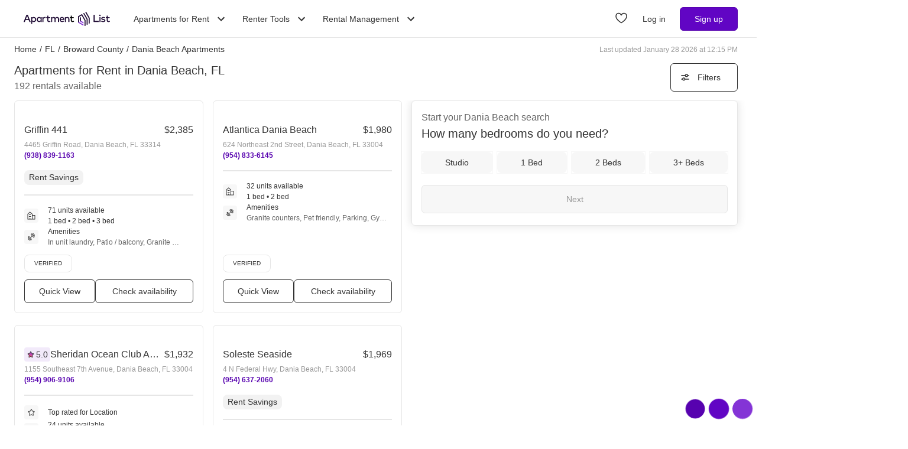

--- FILE ---
content_type: text/html; charset=utf-8
request_url: https://www.apartmentlist.com/fl/dania-beach
body_size: 95086
content:
<!DOCTYPE html><html lang="en"><head><link crossorigin="use-credentials" href="https://cdn.apartmentlist.com" rel="preconnect"/><meta charSet="utf-8"/><meta content="IE=edge,chrome=1" http-equiv="X-UA-Compatible"/><meta content="DPR, Viewport-Width, Width, Save-Data" http-equiv="Accept-CH"/><meta content="width=device-width, initial-scale=1" name="viewport"/><meta content="Find top apartments in Dania Beach, FL with less hassle! Apartment List&#x27;s personalized search, up-to-date prices, and photos make your apartment search easy." name="description"/><meta content="426526116605-b99nbe6sp91k9l1c5v65bnjukn3i3e0v.apps.googleusercontent.com" name="google-signin-client_id"/><link href="https://www.apartmentlist.com/fl/dania-beach" rel="canonical"/><link href="https://www.apartmentlist.com/fl/dania-beach/page-2" rel="next"/><meta content="index, follow" name="robots"/><meta content="max-image-preview:large" data-testid="max-image-preview" name="robots"/><meta content="F9E23399A50431AC31E3B0C6FD3802D2" name="msvalidate.01"/><link href="/__falcon__/static/shared/favicon.ico" rel="shortcut icon" type="image/x-icon"/><title>100 Best Apartments In Dania Beach, FL (with verified reviews)!</title><meta content="app-id=659694038" name="apple-itunes-app"/><link href="/__falcon__/static/android_manifest.json" rel="manifest"/><link href="/__falcon__/static/shared/apple-icon-57x57.png" rel="apple-touch-icon" sizes="57x57"/><link href="/__falcon__/static/shared/apple-icon-60x60.png" rel="apple-touch-icon" sizes="60x60"/><link href="/__falcon__/static/shared/apple-icon-72x72.png" rel="apple-touch-icon" sizes="72x72"/><link href="/__falcon__/static/shared/apple-icon-76x76.png" rel="apple-touch-icon" sizes="76x76"/><link href="/__falcon__/static/shared/apple-icon-114x114.png" rel="apple-touch-icon" sizes="114x114"/><link href="/__falcon__/static/shared/apple-icon-120x120.png" rel="apple-touch-icon" sizes="120x120"/><link href="/__falcon__/static/shared/apple-icon-144x144.png" rel="apple-touch-icon" sizes="144x144"/><link href="/__falcon__/static/shared/apple-icon-152x152.png" rel="apple-touch-icon" sizes="152x152"/><link href="/__falcon__/static/shared/apple-icon-180x180.png" rel="apple-touch-icon" sizes="180x180"/><link href="/__falcon__/static/shared/android-icon-192x192.png" rel="icon" sizes="192x192" type="image/png"/><link href="/__falcon__/static/shared/favicon-32x32.png" rel="icon" sizes="32x32" type="image/png"/><link href="/__falcon__/static/shared/favicon-96x96.png" rel="icon" sizes="96x96" type="image/png"/><link href="/__falcon__/static/shared/favicon-16x16.png" rel="icon" sizes="16x16" type="image/png"/><meta content="#8434d6" name="msapplication-TileColor"/><meta content="/__falcon__/static/shared/ms-icon-144x144.png" name="msapplication-TileImage"/><script>
          window.dataLayer = window.dataLayer || []
          function gtag() {
            dataLayer.push(arguments)
          }

          gtag('consent', 'default', {"ad_storage":"granted","ad_user_data":"granted","ad_personalization":"granted","analytics_storage":"granted","functionality_storage":"granted","personalization_storage":"granted","security_storage":"granted","x_alist_business_customers":"granted"});</script><link as="image" fetchpriority="high" href="https://cdn.apartmentlist.com/image/upload/c_fill,dpr_auto,f_auto,g_center,h_160,q_auto,w_320/1610ef407c6aec2d83b55d90a0125e03.jpg" id="Griffin 441 Link Photo Gallery 1" imageSizes="100vw, (min-width: 980px) 50vw" imageSrcSet="https://cdn.apartmentlist.com/image/upload/c_fill,dpr_auto,f_auto,g_center,h_160,q_auto,w_320/1610ef407c6aec2d83b55d90a0125e03.jpg 1x, https://cdn.apartmentlist.com/image/upload/c_fill,dpr_auto,f_auto,g_center,h_320,q_auto,w_640/1610ef407c6aec2d83b55d90a0125e03.jpg 2x" rel="preload"/><link as="image" fetchpriority="high" href="https://cdn.apartmentlist.com/image/upload/c_fill,dpr_auto,f_auto,g_center,h_160,q_auto,w_320/a6d2b55ed87f7c1a9f072875ef79f2fd.jpg" id="Atlantica Dania Beach Link Photo Gallery 2" imageSizes="100vw, (min-width: 980px) 50vw" imageSrcSet="https://cdn.apartmentlist.com/image/upload/c_fill,dpr_auto,f_auto,g_center,h_160,q_auto,w_320/a6d2b55ed87f7c1a9f072875ef79f2fd.jpg 1x, https://cdn.apartmentlist.com/image/upload/c_fill,dpr_auto,f_auto,g_center,h_320,q_auto,w_640/a6d2b55ed87f7c1a9f072875ef79f2fd.jpg 2x" rel="preload"/><meta name="next-head-count" content="34"/><link rel="preload" href="/__falcon__/_next/static/css/a93eb0d6633b914e.css" as="style"/><link rel="stylesheet" href="/__falcon__/_next/static/css/a93eb0d6633b914e.css" data-n-g=""/><noscript data-n-css=""></noscript><script defer="" nomodule="" src="/__falcon__/_next/static/chunks/polyfills-c67a75d1b6f99dc8.js"></script><script defer="" src="/__falcon__/_next/static/chunks/9a623775-689da48420b3c7bb.js"></script><script defer="" src="/__falcon__/_next/static/chunks/fec483df-c0eebccfb024cdc1.js"></script><script defer="" src="/__falcon__/_next/static/chunks/1896-3ea891d09ee757c9.js"></script><script defer="" src="/__falcon__/_next/static/chunks/4855-5d7bd2122f6e3d0b.js"></script><script defer="" src="/__falcon__/_next/static/chunks/220-b793c24745d31e87.js"></script><script defer="" src="/__falcon__/_next/static/chunks/7633-f7e4bfc52d7c32f5.js"></script><script defer="" src="/__falcon__/_next/static/chunks/9990-acb501bb1838c4de.js"></script><script defer="" src="/__falcon__/_next/static/chunks/4930-82d0033defe95c67.js"></script><script defer="" src="/__falcon__/_next/static/chunks/3532-b8c2836ddc231848.js"></script><script defer="" src="/__falcon__/_next/static/chunks/664-4bc6eb57d4a4642a.js"></script><script defer="" src="/__falcon__/_next/static/chunks/3366-04c9fbc7bf29272a.js"></script><script defer="" src="/__falcon__/_next/static/chunks/8571-43750033a0ac27e3.js"></script><script defer="" src="/__falcon__/_next/static/chunks/9812-a049b9e1baf8e39e.js"></script><script defer="" src="/__falcon__/_next/static/chunks/8189-34f0f23bd3f52aed.js"></script><script defer="" src="/__falcon__/_next/static/chunks/6817-d8b9da3711105889.js"></script><script defer="" src="/__falcon__/_next/static/chunks/9180-0ed622cd2703b3f6.js"></script><script defer="" src="/__falcon__/_next/static/chunks/6763-0d6f1e3147829a34.js"></script><script defer="" src="/__falcon__/_next/static/chunks/5125-19e49f88d440cbbd.js"></script><script defer="" src="/__falcon__/_next/static/chunks/4628-32b1bf03bef7e1a0.js"></script><script defer="" src="/__falcon__/_next/static/chunks/6659-e91baa26ad913713.js"></script><script defer="" src="/__falcon__/_next/static/chunks/6014-4126d6883638cc3a.js"></script><script defer="" src="/__falcon__/_next/static/chunks/5182-496cbf27385b00d4.js"></script><script defer="" src="/__falcon__/_next/static/chunks/7691-143a49b073324fce.js"></script><script defer="" src="/__falcon__/_next/static/chunks/8233.85b342e879703027.js"></script><script defer="" src="/__falcon__/_next/static/chunks/9121.b7fdd460ac10714d.js"></script><script defer="" src="/__falcon__/_next/static/chunks/8494.a7022a28adca661c.js"></script><script src="/__falcon__/_next/static/chunks/webpack-851442c2769c4147.js" defer=""></script><script src="/__falcon__/_next/static/chunks/framework-35e3937bed949186.js" defer=""></script><script src="/__falcon__/_next/static/chunks/main-4fc9aa8b75671497.js" defer=""></script><script src="/__falcon__/_next/static/chunks/pages/_app-8f634519810ced0a.js" defer=""></script><script src="/__falcon__/_next/static/chunks/3393-2d42b253776e5d8a.js" defer=""></script><script src="/__falcon__/_next/static/chunks/4008-996728b915c9c4b0.js" defer=""></script><script src="/__falcon__/_next/static/chunks/6261-f75566fa41ebbbe4.js" defer=""></script><script src="/__falcon__/_next/static/chunks/2547-71924f4e224ff460.js" defer=""></script><script src="/__falcon__/_next/static/chunks/1802-95e53227bfec028c.js" defer=""></script><script src="/__falcon__/_next/static/chunks/2377-5b31e57573f9710f.js" defer=""></script><script src="/__falcon__/_next/static/chunks/786-55356efe17fd6a94.js" defer=""></script><script src="/__falcon__/_next/static/chunks/88-cd2b5452e617195b.js" defer=""></script><script src="/__falcon__/_next/static/chunks/pages/city/CityLandingEntryPage-55903be2dfaee8d7.js" defer=""></script><script src="/__falcon__/_next/static/0nfQdbmGeZIjLfgXz2ZVw/_buildManifest.js" defer=""></script><script src="/__falcon__/_next/static/0nfQdbmGeZIjLfgXz2ZVw/_ssgManifest.js" defer=""></script><style data-emotion="css-global 1wkk1oo">html{-webkit-font-smoothing:antialiased;-moz-osx-font-smoothing:grayscale;box-sizing:border-box;-webkit-text-size-adjust:100%;}*,*::before,*::after{box-sizing:inherit;}strong,b{font-weight:700;}body{margin:0;color:#333333;font-size:14px;height:100%;line-height:1.5;font-family:"Helvetica Neue",Roboto,Helvetica,Arial,sans-serif;font-weight:400;background-color:#ffffff;}@media print{body{background-color:#ffffff;}}body::backdrop{background-color:#ffffff;}:root{--navbar-height:55px;--total-navbar-height:55px;--footer-nav-height:72px;--total-footer-nav-height:72px;}html{border:0;border-style:solid;margin:0;padding:0;vertical-align:baseline;-webkit-font-smoothing:auto;-moz-osx-font-smoothing:auto;}body{border:0;border-style:solid;margin:0;padding:0;vertical-align:baseline;}div{border:0;border-style:solid;margin:0;padding:0;vertical-align:baseline;}span{border:0;border-style:solid;margin:0;padding:0;vertical-align:baseline;}iframe{border:0;border-style:solid;margin:0;padding:0;vertical-align:baseline;}h1{border:0;border-style:solid;margin:0;padding:0;vertical-align:baseline;font:inherit;font-family:'Helvetica Neue','Roboto',Helvetica,Arial,sans-serif;}h2{border:0;border-style:solid;margin:0;padding:0;vertical-align:baseline;font:inherit;font-family:'Helvetica Neue','Roboto',Helvetica,Arial,sans-serif;}h3{border:0;border-style:solid;margin:0;padding:0;vertical-align:baseline;font:inherit;font-family:'Helvetica Neue','Roboto',Helvetica,Arial,sans-serif;}h4{border:0;border-style:solid;margin:0;padding:0;vertical-align:baseline;font:inherit;font-family:'Helvetica Neue','Roboto',Helvetica,Arial,sans-serif;}h5{border:0;border-style:solid;margin:0;padding:0;vertical-align:baseline;font:inherit;font-family:'Helvetica Neue','Roboto',Helvetica,Arial,sans-serif;}h6{border:0;border-style:solid;margin:0;padding:0;vertical-align:baseline;font:inherit;font-family:'Helvetica Neue','Roboto',Helvetica,Arial,sans-serif;}p{border:0;border-style:solid;margin:0;padding:0;vertical-align:baseline;}ol{border:0;border-style:solid;margin:0;padding:0;vertical-align:baseline;list-style:none;}ul{border:0;border-style:solid;margin:0;padding:0;vertical-align:baseline;list-style:none;}a{color:#333333;font-weight:400;}button{border:0;border-style:solid;margin:0;padding:0;vertical-align:baseline;color:inherit;font-family:'Helvetica Neue','Roboto',Helvetica,Arial,sans-serif;}sup{border:0;border-style:solid;margin:0;padding:0;vertical-align:baseline;}</style><style data-emotion="css-global adz3n1">.carousel .control-arrow,.carousel.carousel-slider .control-arrow{position:absolute;z-index:2;top:20px;background:none;border:0;font-size:32px;cursor:pointer;}.carousel .control-arrow:before,.carousel.carousel-slider .control-arrow:before{margin:0 5px;display:inline-block;border-top:8px solid transparent;border-bottom:8px solid transparent;content:'';}.carousel .control-disabled.control-arrow{opacity:0;-webkit-filter:alpha(opacity=0);filter:alpha(opacity=0);cursor:inherit;display:none;}.carousel .control-prev.control-arrow{left:0;}.carousel .control-next.control-arrow{right:0;}.carousel{position:relative;width:100%;}.carousel *{-webkit-box-sizing:border-box;-moz-box-sizing:border-box;box-sizing:border-box;}.carousel img{width:100%;display:inline-block;pointer-events:none;}.carousel .carousel{position:relative;}.carousel .control-arrow{outline:0;border:0;background:none;top:50%;margin-top:-13px;font-size:18px;}.carousel .thumbs-wrapper{margin:20px;overflow:hidden;}.carousel .thumbs{-webkit-transition:all 0.15s ease-in;-moz-transition:all 0.15s ease-in;-ms-transition:all 0.15s ease-in;-o-transition:all 0.15s ease-in;-webkit-transition:all 0.15s ease-in;transition:all 0.15s ease-in;-webkit-transform:translate3d(0, 0, 0);-moz-transform:translate3d(0, 0, 0);-ms-transform:translate3d(0, 0, 0);-o-transform:translate3d(0, 0, 0);-webkit-transform:translate3d(0, 0, 0);-moz-transform:translate3d(0, 0, 0);-ms-transform:translate3d(0, 0, 0);transform:translate3d(0, 0, 0);position:relative;list-style:none;white-space:nowrap;}.carousel .thumb{-webkit-transition:border 0.15s ease-in;-moz-transition:border 0.15s ease-in;-ms-transition:border 0.15s ease-in;-o-transition:border 0.15s ease-in;-webkit-transition:border 0.15s ease-in;transition:border 0.15s ease-in;display:inline-block;width:80px;margin-right:6px;white-space:nowrap;overflow:hidden;border:3px solid #fff;padding:2px;}.carousel .thumb:focus{border:3px solid #ccc;outline:none;}.carousel .thumb.selected,.carousel .thumb:hover{border:3px solid #333;}.carousel .thumb img{vertical-align:top;}.carousel.carousel-slider{position:relative;margin:0;overflow:hidden;}.carousel.carousel-slider .control-arrow{top:0;color:#fff;font-size:26px;bottom:0;margin-top:0;padding:15px;}.carousel .slider-wrapper{overflow:hidden;margin:auto;width:100%;-webkit-transition:height 0.15s ease-in;-moz-transition:height 0.15s ease-in;-ms-transition:height 0.15s ease-in;-o-transition:height 0.15s ease-in;-webkit-transition:height 0.15s ease-in;transition:height 0.15s ease-in;}.carousel .slider-wrapper.axis-horizontal .slider{-ms-box-orient:horizontal;display:-webkit-box;display:-moz-box;display:-ms-flexbox;display:-webkit-box;display:-webkit--moz-flex;display:-ms--moz-flexbox;display:-moz-flex;display:-webkit-box;display:-webkit--webkit-flex;display:-ms--webkit-flexbox;display:-webkit-flex;display:-webkit-box;display:-webkit-flex;display:-ms-flexbox;display:flex;}.carousel .slider-wrapper.axis-horizontal .slider .slide{-webkit-flex-direction:column;-ms-flex-direction:column;flex-direction:column;-webkit-box-flex-flow:column;-webkit-flex-flow:column;-ms-flex-flow:column;flex-flow:column;}.carousel .slider-wrapper.axis-vertical{-ms-box-orient:horizontal;display:-webkit-box;display:-moz-box;display:-ms-flexbox;display:-webkit-box;display:-webkit--moz-flex;display:-ms--moz-flexbox;display:-moz-flex;display:-webkit-box;display:-webkit--webkit-flex;display:-ms--webkit-flexbox;display:-webkit-flex;display:-webkit-box;display:-webkit-flex;display:-ms-flexbox;display:flex;}.carousel .slider-wrapper.axis-vertical .slider{-webkit-flex-direction:column;-webkit-flex-direction:column;-ms-flex-direction:column;flex-direction:column;}.carousel .slider{margin:0;padding:0;position:relative;list-style:none;width:100%;}.carousel .slider.animated{-webkit-transition:all 0.35s ease-in-out;-moz-transition:all 0.35s ease-in-out;-ms-transition:all 0.35s ease-in-out;-o-transition:all 0.35s ease-in-out;-webkit-transition:all 0.35s ease-in-out;transition:all 0.35s ease-in-out;}.carousel .slide{min-width:100%;margin:0;position:relative;text-align:center;background:#eef3f5;}.carousel .slide img{width:100%;vertical-align:top;border:0;}.carousel .slide iframe{display:inline-block;width:calc(100% - 80px);margin:0 40px 40px;border:0;}.carousel .slide .legend{-webkit-transition:all 0.5s ease-in-out;-moz-transition:all 0.5s ease-in-out;-ms-transition:all 0.5s ease-in-out;-o-transition:all 0.5s ease-in-out;-webkit-transition:all 0.5s ease-in-out;transition:all 0.5s ease-in-out;position:absolute;bottom:40px;left:50%;margin-left:-45%;width:90%;border-radius:10px;background:#000;color:#fff;padding:10px;font-size:12px;text-align:center;opacity:0.25;-webkit-transition:opacity 0.35s ease-in-out;-moz-transition:opacity 0.35s ease-in-out;-ms-transition:opacity 0.35s ease-in-out;-o-transition:opacity 0.35s ease-in-out;-webkit-transition:opacity 0.35s ease-in-out;transition:opacity 0.35s ease-in-out;}.carousel .control-dots{position:absolute;bottom:0;margin:10px 0;text-align:center;width:100%;}@media (min-width: 960px){.carousel .control-dots{bottom:0;}}.carousel .control-dots .dot{-webkit-transition:opacity 0.25s ease-in;-moz-transition:opacity 0.25s ease-in;-ms-transition:opacity 0.25s ease-in;-o-transition:opacity 0.25s ease-in;-webkit-transition:opacity 0.25s ease-in;transition:opacity 0.25s ease-in;opacity:0.3;-webkit-filter:alpha(opacity=30);filter:alpha(opacity=30);box-shadow:1px 1px 2px rgba(0, 0, 0, 0.9);background:#fff;border-radius:50%;width:8px;height:8px;cursor:pointer;display:inline-block;margin:0 8px;}.carousel .control-dots .dot.selected,.carousel .control-dots .dot:hover{opacity:1;-webkit-filter:alpha(opacity=100);filter:alpha(opacity=100);}.carousel .carousel-status{background:#0000007a;border-radius:4px;min-width:70px;width:-webkit-fit-content;width:-moz-fit-content;width:fit-content;max-width:86px;text-align:center;position:absolute;top:auto;margin-bottom:0;bottom:8px;right:8px;padding:4px 8px;font-size:14px;font-weight:500;color:#fff;z-index:10;}.carousel:hover .slide .legend{opacity:1;}</style><style data-emotion="css-global 14okaou">:root{--total-footer-nav-height:72px;}</style><style data-emotion="css-global 12cf9kx">@media screen and (min-width: 980px){:root{--total-navbar-height:64px;--navbar-height:64px;}}</style><style data-emotion="css vubbuv mij1z 131espl 1slubt3 j2u88l 1jx6m4p xdytds 1akd5he cjc4wa 1b27un3 1dy4bw 1mxrnjj 16f7zmk 16b3gix">.css-vubbuv{-webkit-user-select:none;-moz-user-select:none;-ms-user-select:none;user-select:none;width:1em;height:1em;display:inline-block;fill:currentColor;-webkit-flex-shrink:0;-ms-flex-negative:0;flex-shrink:0;-webkit-transition:fill 200ms cubic-bezier(0.4, 0, 0.2, 1) 0ms;transition:fill 200ms cubic-bezier(0.4, 0, 0.2, 1) 0ms;font-size:1.5rem;}.css-mij1z{-webkit-user-select:none;-moz-user-select:none;-ms-user-select:none;user-select:none;width:1em;height:1em;display:inline-block;fill:currentColor;-webkit-flex-shrink:0;-ms-flex-negative:0;flex-shrink:0;-webkit-transition:fill 200ms cubic-bezier(0.4, 0, 0.2, 1) 0ms;transition:fill 200ms cubic-bezier(0.4, 0, 0.2, 1) 0ms;font-size:1.5rem;height:13px;margin-top:1px;width:13px;color:#333333;}.css-131espl{display:-webkit-inline-box;display:-webkit-inline-flex;display:-ms-inline-flexbox;display:inline-flex;-webkit-align-items:center;-webkit-box-align:center;-ms-flex-align:center;align-items:center;-webkit-box-pack:center;-ms-flex-pack:center;-webkit-justify-content:center;justify-content:center;position:relative;box-sizing:border-box;-webkit-tap-highlight-color:transparent;background-color:transparent;outline:0;border:0;margin:0;border-radius:0;padding:0;cursor:pointer;-webkit-user-select:none;-moz-user-select:none;-ms-user-select:none;user-select:none;vertical-align:middle;-moz-appearance:none;-webkit-appearance:none;-webkit-text-decoration:none;text-decoration:none;color:inherit;border-style:solid;}.css-131espl::-moz-focus-inner{border-style:none;}.css-131espl.Mui-disabled{pointer-events:none;cursor:default;}@media print{.css-131espl{-webkit-print-color-adjust:exact;color-adjust:exact;}}.css-1slubt3{background-color:rgba(0, 0, 0, 0);}.css-j2u88l{-webkit-column-width:auto;column-width:auto;-webkit-column-count:1;column-count:1;}@media screen and (min-width: 600px){.css-j2u88l{-webkit-column-count:1;column-count:1;}}@media screen and (min-width: 980px){.css-j2u88l{-webkit-column-count:2;column-count:2;}}@media screen and (min-width: 1200px){.css-j2u88l{-webkit-column-count:2;column-count:2;}}.css-1jx6m4p{display:inline-block;font-weight:400;margin-bottom:20px;-webkit-text-decoration:none;text-decoration:none;text-transform:none;}.css-1jx6m4p:hover,.css-1jx6m4p:focus{color:inherit;-webkit-text-decoration:inherit;text-decoration:inherit;}@media (min-width:980px){.css-1jx6m4p{margin-bottom:10px;}}.css-xdytds{height:400px;width:100%;}.css-1akd5he{background:#f2eafa;border-radius:50%;height:68px;padding:5px;text-align:center;width:68px;}.css-cjc4wa{background:#af79e9;border-radius:50%;height:58px;padding:5px;text-align:center;width:58px;}.css-1b27un3{background:#8434d6;border-radius:50%;height:48px;padding-top:10px;text-align:center;width:48px;}.css-1dy4bw{background-color:#39274c;max-height:261px;overflow:hidden;position:relative;width:100%;z-index:0;}.css-1mxrnjj{background-color:#af79e9;border-radius:50%;height:70px;left:4px;opacity:0.3;position:absolute;top:6px;width:70px;z-index:-1;}.css-16f7zmk{background-color:#af79e9;height:290px;left:calc(100% - 120px);opacity:0.3;position:absolute;top:calc(100% - 80px);-webkit-transform:rotate(135deg);-moz-transform:rotate(135deg);-ms-transform:rotate(135deg);transform:rotate(135deg);width:290px;z-index:-1;}.css-16b3gix h1,.css-16b3gix .renter-survey-header,.css-16b3gix p,.css-16b3gix ul{display:block;padding-bottom:12px;}.css-16b3gix .renter-survey-header{font-size:25px;}.css-16b3gix h2:not(.renter-survey-header){margin:20px 0 12px;}.css-16b3gix strong{color:#333333;font-weight:700;}.css-16b3gix em{font-style:italic;}.css-16b3gix ul{display:block;list-style-type:disc;list-style-type:disc;margin-block-start:1em;margin-block-end:1em;-webkit-margin-start:0px;margin-inline-start:0px;-webkit-margin-end:0px;margin-inline-end:0px;-webkit-padding-start:40px;padding-inline-start:40px;}.css-16b3gix li{padding-bottom:4px;}.css-16b3gix a{text-underline-offset:2px;font-weight:500;}.css-16b3gix h1{margin-top:0;font-size:25px;}.css-16b3gix hr{margin:0;position:relative;top:30px;}@media (min-width:600px){.css-16b3gix{padding:0 0 30px 0;}.css-16b3gix .separator{border-bottom:1px solid #e6e6e6;}.css-16b3gix .subGuides{padding:0 100px;}}@media (min-width:1200px){.css-16b3gix{margin:auto;max-width:1600px;}}</style></head><body><div id="__next"><div class="min-h-dvh md:min-h-[auto]"><main><div class="min-h-dvh"><div name="listingsScrollPoint"></div><div class="sticky top-0 z-[1011] border-b-[0.5px] border-smoke-darker bg-white px-4 py-5 map:hidden"><div class="text-caption text-slate-light">Start your <!-- -->Dania Beach<!-- --> search</div><div class="text-subheading-medium text-slate">How many bedrooms do you need?</div><div class="flex flex-row items-center pt-5"><div class="flex w-full flex-row justify-between"><button aria-label="Studio" class="flex cursor-pointer items-center justify-center gap-x-2 rounded-lg px-4 font-sans leading-5 text-slate outline outline-1 hover:outline-smoke-darkest [@media(hover:hover)]:hover:outline-2 py-2 bg-smoke outline-smoke focus:ring-2 focus:ring-slate w-full" data-testid="Studio" type="button"><span class="whitespace-nowrap text-subheading-small">Studio</span></button><button aria-label="1 Bed" class="flex cursor-pointer items-center justify-center gap-x-2 rounded-lg px-4 font-sans leading-5 text-slate outline outline-1 hover:outline-smoke-darkest [@media(hover:hover)]:hover:outline-2 py-2 bg-smoke outline-smoke focus:ring-2 focus:ring-slate ml-3 w-full" data-testid="1 Bed" type="button"><span class="whitespace-nowrap text-subheading-small">1</span></button><button aria-label="2 Beds" class="flex cursor-pointer items-center justify-center gap-x-2 rounded-lg px-4 font-sans leading-5 text-slate outline outline-1 hover:outline-smoke-darkest [@media(hover:hover)]:hover:outline-2 py-2 bg-smoke outline-smoke focus:ring-2 focus:ring-slate ml-3 w-full" data-testid="2 Beds" type="button"><span class="whitespace-nowrap text-subheading-small">2</span></button><button aria-label="3+ Beds" class="flex cursor-pointer items-center justify-center gap-x-2 rounded-lg px-4 font-sans leading-5 text-slate outline outline-1 hover:outline-smoke-darkest [@media(hover:hover)]:hover:outline-2 py-2 bg-smoke outline-smoke focus:ring-2 focus:ring-slate ml-3 w-full" data-testid="3+ Beds" type="button"><span class="whitespace-nowrap text-subheading-small">3+</span></button></div><button aria-label="Next" class="ml-2 h-10 w-11 cursor-pointer rounded-full bg-purple hover:border-2 hover:border-purple hover:bg-purple-light focus:ring-2 focus:ring-slate" type="submit"><svg class="MuiSvgIcon-root MuiSvgIcon-fontSizeMedium css-vubbuv" focusable="false" aria-hidden="true" viewBox="0 0 24 24" data-testid="ArrowForwardIcon" style="color:white;margin-top:2px"><path d="m12 4-1.41 1.41L16.17 11H4v2h12.17l-5.58 5.59L12 20l8-8z"></path></svg></button></div></div><div class="relative my-0 flex h-7 max-w-[1600px] flex-wrap justify-between pt-1 mx-auto px-4 md:top-[--total-navbar-height] min-[1159px]:px-6"><div class="flex flex-wrap justify-between overflow-hidden h-6 md:w-[calc(100%-8px)] min-[1159px]:w-full lg:w-[calc(100%-8px)]"><nav aria-label="Breadcrumbs"><ol class="mr-[50px] flex items-center truncate font-medium sm:mr-0 [&amp;_a]:font-normal [&amp;_a]:text-slate hover:[&amp;_a]:cursor-pointer hover:[&amp;_a]:underline"><li class="mx-0 my-[5px] flex flex-row whitespace-nowrap capitalize no-underline [&amp;_a]:no-underline" data-testid="crumb-0"><a href="/"><div class=""><span>Home</span><meta content="1"/></div></a><span class="mx-[5px]">/</span></li><li class="mx-0 my-[5px] flex flex-row whitespace-nowrap capitalize no-underline [&amp;_a]:no-underline" data-testid="crumb-1"><a href="/fl"><div class=""><span>FL</span><meta content="2"/></div></a><span class="mx-[5px]">/</span></li><li class="mx-0 my-[5px] flex flex-row whitespace-nowrap capitalize no-underline [&amp;_a]:no-underline" data-testid="crumb-2"><a href="/fl/broward-county"><div class=""><span>Broward County</span><meta content="3"/></div></a><span class="mx-[5px]">/</span></li><li class="mx-0 my-[5px] flex flex-row whitespace-nowrap capitalize no-underline [&amp;_a]:no-underline shrink-[2000] truncate" data-testid="crumb-3"><span><div class="shrink-[2000] truncate"><span>Dania Beach Apartments</span><meta content="4"/></div></span></li></ol></nav><div class="hidden self-center text-caption text-slate-lighter before:mr-1 md:block">Last updated January 28 2026 at 12:15 PM</div></div></div><div class="relative top-0 z-sticky-nav mx-auto flex flex-wrap items-center bg-white px-4 py-3 [--filter-sort-width:126px] max-[360px]:[--filter-sort-width:72px] map:sticky md:top-[calc(var(--total-navbar-height)-1px)] md:mr-0 md:mt-[--total-navbar-height] md:max-w-[1600px] md:border-none md:[--filter-sort-width:328px] min-[1159px]:px-6 lg:mx-auto"><div class="order-1 mb-0 flex grow flex-col justify-start min-[1280px]:items-baseline" data-testid="title-and-subtitle"><h1 class="text-subheading-medium map:text-subheading-large md:mr-2">Apartments for Rent in Dania Beach, FL</h1><span class="text-caption-bold text-slate-light map:text-subheading-medium" data-testid="subtitle">192<!-- --> <!-- -->rentals available</span></div><div class="order-2 flex w-fit flex-row flex-nowrap items-center justify-end gap-3 min-[980px]:pr-2 min-[1159px]:pr-0 min-[1200px]:pr-2 min-[1280px]:order-3"><button class="flex h-12 min-w-[48px] cursor-pointer items-center justify-center overflow-hidden rounded-[6px] border border-slate bg-white px-4 text-subheading-small hover:!border-slate hover:!bg-smoke focus-visible:outline-blue-dark" type="button"><svg class="stroke-slate" fill="none" height="16" viewBox="0 0 16 16" width="16" xmlns="http://www.w3.org/2000/svg"><path d="M13 4.66992L14 4.66992" stroke-linecap="round" stroke-width="1.5"></path><path d="M2 4.66992H8" stroke-linecap="round" stroke-width="1.5"></path><path d="M12.2498 4.83366C12.2498 5.89221 11.3917 6.75033 10.3332 6.75033C9.27462 6.75033 8.4165 5.89221 8.4165 4.83366C8.4165 3.77511 9.27462 2.91699 10.3332 2.91699C11.3917 2.91699 12.2498 3.77511 12.2498 4.83366Z" stroke-width="1.5"></path><path d="M3 10.9971L2 10.9971" stroke-linecap="round" stroke-width="1.5"></path><path d="M14 10.9971L8 10.9971" stroke-linecap="round" stroke-width="1.5"></path><path d="M3.75016 10.8333C3.75016 9.77479 4.60828 8.91667 5.66683 8.91667C6.72538 8.91667 7.5835 9.77479 7.5835 10.8333C7.5835 11.8919 6.72538 12.75 5.66683 12.75C4.60828 12.75 3.75016 11.8919 3.75016 10.8333Z" stroke-width="1.5"></path></svg><div class="w-16 text-center max-[360px]:hidden">Filters</div></button></div></div><div class="flex w-full items-stretch justify-between pb-6 min-[800px]:pr-4 min-[1159px]:px-6 lg:mx-auto lg:my-0 lg:max-w-[1600px]"><div class="mt-[-8px] min-h-[400px] w-full grow min-[800px]:w-1/2 md:grow-0 min-[1200px]:w-2/3"><div class="pl-4 min-[1159px]:pl-0"><div class="flex min-h-[400px] flex-col p-0 text-left"><div class="group relative mt-2 after:clear-both after:table after:content-[&quot;&quot;]" data-testid="listings-column"><ul class="flex flex-wrap"><li class="w-full list-none pr-4 min-[600px]:w-1/2 min-[800px]:w-full min-[1159px]:w-full lg:w-1/2"><div class="h-full pb-5"><div class="group h-[calc(100%-20px)] h-full" data-is-active="false"><article class="flex h-full flex-col rounded-md border border-smoke-darker bg-white hover:cursor-pointer hover:border-purple" data-testid="listing-card"><section class="flex size-full flex-col no-underline"><div class=""><div class="relative h-full overflow-hidden p-2"><div class="group relative inline-block h-fit w-full overflow-hidden"><div class="LazyLoad aspect-[2/1]" style="height:100%;width:100%"></div><button aria-label="Save to your list of favorites" class="absolute z-over-listing-tag-dropdown flex size-10 cursor-pointer items-center justify-center rounded-[4px] bg-slate text-[24px] text-white hover:opacity-80 right-2 top-2 opacity-70" type="button"><svg class="MuiSvgIcon-root MuiSvgIcon-fontSizeMedium css-vubbuv" focusable="false" aria-hidden="true" viewBox="0 0 24 24" data-testid="FavoriteBorderIcon"><path d="M16.5 3c-1.74 0-3.41.81-4.5 2.09C10.91 3.81 9.24 3 7.5 3 4.42 3 2 5.42 2 8.5c0 3.78 3.4 6.86 8.55 11.54L12 21.35l1.45-1.32C18.6 15.36 22 12.28 22 8.5 22 5.42 19.58 3 16.5 3zm-4.4 15.55-.1.1-.1-.1C7.14 14.24 4 11.39 4 8.5 4 6.5 5.5 5 7.5 5c1.54 0 3.04.99 3.57 2.36h1.87C13.46 5.99 14.96 5 16.5 5c2 0 3.5 1.5 3.5 3.5 0 2.89-3.14 5.74-7.9 10.05z"></path></svg></button><button aria-label="Previous image" class="z-10 absolute left-0 top-0 flex h-full w-8 items-center justify-start bg-transparent bg-prev-arrow-gradient pl-1 opacity-0 transition-opacity hover:cursor-pointer focus:opacity-100 group-hover:opacity-100" name="prev" type="button"><svg class="MuiSvgIcon-root MuiSvgIcon-fontSizeMedium text-white scale-[2.0] css-vubbuv" focusable="false" aria-hidden="true" viewBox="0 0 24 24" data-testid="ChevronLeftIcon"><path d="M15.41 7.41 14 6l-6 6 6 6 1.41-1.41L10.83 12z"></path></svg></button><button aria-label="Next image" class="z-10 absolute right-0 top-0 flex h-full w-8 items-center justify-end bg-transparent bg-next-arrow-gradient pr-1 opacity-0 transition-opacity hover:cursor-pointer focus:opacity-100 group-hover:opacity-100" type="button"><svg class="MuiSvgIcon-root MuiSvgIcon-fontSizeMedium text-white scale-[2.0] css-vubbuv" focusable="false" aria-hidden="true" viewBox="0 0 24 24" data-testid="ChevronRightIcon"><path d="M10 6 8.59 7.41 13.17 12l-4.58 4.59L10 18l6-6z"></path></svg></button></div></div></div><section class="flex flex-1 flex-col justify-between px-4"><div class="flex flex-col"><div class="flex w-full items-center justify-between gap-2"><div class="max-w-[80%] overflow-hidden"><div class="mb-1 flex flex-row gap-2"><h3 class="text-subheading-medium no-underline truncate"><a class="cursor-pointer no-underline hover:underline" href="/fl/dania-beach/griffin-441" rel="noopener noreferrer" target="_blank">Griffin 441</a></h3></div></div><span class="mb-1 text-base font-medium text-slate">$2,385</span></div><address class="text-caption not-italic text-slate-lighter truncate whitespace-nowrap">4465 Griffin Road, Dania Beach, FL 33314</address><a aria-label="Call Griffin 441 at (938) 839-1163" class="m-0 w-fit cursor-pointer border-none bg-transparent p-0 text-caption font-bold text-purple-darker no-underline hover:underline group-loading:hidden" href="tel:+19388391163">(938) 839-1163</a><div class="mt-4 flex flex-row flex-wrap gap-2" data-testid="card-badges-section"><div class="relative z-foreground flex items-center justify-center whitespace-nowrap rounded-lg text-subheading-small leading-tight [&amp;_svg]:size-4 gap-x-1 px-2 py-1 bg-smoke-dark text-slate">Rent Savings</div></div><div><hr class="my-4 border border-smoke-darker"/></div><div class="flex flex-col gap-2"><div class="group-loading:loading-darker"><div class="see-more flex w-full cursor-pointer select-none flex-row items-start justify-between group-loading:invisible"><div class="group-loading:loading-darker flex items-center"><div class="group-loading:loading-darker relative flex size-6 min-w-6 items-center justify-center rounded bg-smoke mr-4"><svg viewBox="0 0 16 16" fill="none" xmlns="http://www.w3.org/2000/svg" aria-hidden="true" height="16" width="16"><path fill-rule="evenodd" clip-rule="evenodd" d="M5.363 1.624a.5.5 0 0 1 .659 0l3.692 3.23a.5.5 0 0 1 .17.377v1.807H14a.5.5 0 0 1 .5.5V14a.5.5 0 0 1-.5.5H2a.5.5 0 0 1-.5-.5V5.23a.5.5 0 0 1 .17-.376l3.693-3.23ZM9.885 13.5V8.038H13.5V13.5H9.885ZM2.5 5.458V13.5h2.692v-1.346a.5.5 0 0 1 1 0V13.5h2.693V5.458L5.692 2.664 2.5 5.458Zm1.308 3.927a.5.5 0 0 1 .5-.5h2.769a.5.5 0 0 1 0 1h-2.77a.5.5 0 0 1-.5-.5Zm.5-3.27a.5.5 0 1 0 0 1h2.769a.5.5 0 0 0 0-1h-2.77Z" fill="#333"></path></svg></div><dl class="group-loading:loading-darker my-0 flex flex-col gap-1"><dt class="text-caption-bold">71 units available</dt><dd class="ms-0 text-caption">1 bed • 2 bed • 3 bed</dd></dl></div></div></div><div class="group-loading:loading-darker flex items-center"><div class="group-loading:loading-darker relative flex size-6 min-w-6 items-center justify-center rounded bg-smoke mr-4"><svg viewBox="0 0 16 17" fill="none" xmlns="http://www.w3.org/2000/svg" aria-hidden="true" height="16" width="16"><path fill-rule="evenodd" clip-rule="evenodd" d="M10.8 4.008a.177.177 0 0 1 .014-.237l.45-.432a.157.157 0 0 1 .23.01l1.707 1.96c.06.069.056.177-.01.24l-.451.433a.157.157 0 0 1-.227-.007L10.8 4.008Zm2.469 2.834.318.365c.423.485.389 1.24-.076 1.687l-.45.432a1.101 1.101 0 0 1-1.609-.072l-1.6-1.838-3.046 2.922 1.601 1.838c.424.486.39 1.241-.075 1.687l-.45.433a1.101 1.101 0 0 1-1.609-.072l-.318-.365a1.19 1.19 0 0 1-.112.124l-.45.433a1.101 1.101 0 0 1-1.609-.072l-1.707-1.96a1.236 1.236 0 0 1 .076-1.687l.45-.432c.04-.04.084-.075.128-.107l-.317-.364a1.236 1.236 0 0 1 .075-1.688l.45-.432a1.101 1.101 0 0 1 1.609.072l1.601 1.838 3.045-2.922-1.601-1.838a1.236 1.236 0 0 1 .075-1.687l.45-.432a1.101 1.101 0 0 1 1.609.072l.318.364c.034-.043.071-.085.112-.124l.45-.432a1.1 1.1 0 0 1 1.609.072l1.707 1.959c.423.486.39 1.241-.076 1.687l-.45.433a1.17 1.17 0 0 1-.128.106Zm-1.472-.17L12.865 7.9c.06.07.056.177-.01.24l-.451.433a.157.157 0 0 1-.23-.01l-3.86-4.43a.177.177 0 0 1 .011-.241l.45-.432a.157.157 0 0 1 .23.01l1.069 1.226a.514.514 0 0 0 .008.01l1.707 1.959.008.009Zm-8.662 2.43a.177.177 0 0 1 .01-.242l.451-.432a.157.157 0 0 1 .23.01l3.86 4.43c.06.07.055.178-.011.241l-.45.432a.157.157 0 0 1-.23-.01l-3.86-4.43ZM2.81 11.45a.177.177 0 0 0-.01.241l1.707 1.96c.06.069.163.073.23.01l.45-.433a.177.177 0 0 0 .01-.24l-1.706-1.96a.157.157 0 0 0-.23-.01l-.45.432Z" fill="#333"></path></svg></div><dl class="group-loading:loading-darker my-0 flex flex-col gap-1"><dt class="text-caption-bold">Amenities</dt><dd class="ms-0 text-caption"><p class="line-clamp-1 whitespace-pre-wrap text-caption text-slate-light">In unit laundry, Patio / balcony, Granite counters, Hardwood floors, Dishwasher, Pet friendly + more</p></dd></dl></div></div><div class="mb-8 hidden"><div class="flex flex-col items-start"><div class="block rounded-[4px] bg-smoke-dark px-2 py-1 text-caption-bold"><svg viewBox="0 0 16 16" fill="none" xmlns="http://www.w3.org/2000/svg" class="mb-[-3px] mr-1 size-4"><path d="M11.862 2.205H4.138a1.135 1.135 0 0 0-.902.488l-1.93 2.675a1.115 1.115 0 0 0 .063 1.369l5.793 6.676a1.06 1.06 0 0 0 1.676 0l5.793-6.676a1.115 1.115 0 0 0 .064-1.37l-1.931-2.674a1.136 1.136 0 0 0-.902-.488Z" fill="#F2EAFA" stroke="#333" stroke-linecap="round" stroke-linejoin="round"></path><path d="m7.448 2.194-2.59 4.012L8 13.796" fill="#F2EAFA"></path><path d="m7.448 2.194-2.59 4.012L8 13.796" stroke="#333" stroke-linecap="round" stroke-linejoin="round"></path><path d="m8.584 2.194 2.58 4.012L8 13.796" fill="#F2EAFA"></path><path d="m8.584 2.194 2.58 4.012L8 13.796" stroke="#333" stroke-linecap="round" stroke-linejoin="round"></path><path d="M1.122 6.206h13.756H1.122Z" fill="#F2EAFA"></path><path d="M1.122 6.206h13.756" stroke="#333" stroke-linecap="round" stroke-linejoin="round"></path></svg>Luxury Living</div><div class="mt-2 leading-4"><div class="text-wrap text-caption-bold text-slate">Modern comfort near South Florida wonders</div><div class="mt-1 text-wrap text-caption text-slate-light">Griffin 441 offers a luxurious lifestyle in Dania Beach, blending coastal comfort with urban conveniences. Residents enjoy proximity to essential businesses, schools, and recreational activities. With stunning amenities and a vibrant community atmosphere, it&#x27;s no wonder this property is a favorite.</div></div></div><section class="mt-4"><div class="text-wrap text-caption-bold text-slate">Recently updated units</div><div class="mt-2 flex flex-row gap-3 !overflow-scroll"><button class="ml-0 flex min-w-[100px] cursor-pointer flex-col rounded-xl border-2 border-smoke-dark bg-smoke p-2 text-left hover:border-smoke-darkest" type="button"><dl class="my-0"><dt class="sr-only">Unit type</dt><dd class="text-slate-dark ms-0 text-caption-bold">1 Bed</dd><dt class="sr-only">Price</dt><dd class="ms-0 mt-0.5 flex flex-row text-caption-bold">$2,455<div class="ml-1.5 flex flex-row rounded-[4px] pl-0.5 pr-1 bg-white hidden"><svg class="MuiSvgIcon-root MuiSvgIcon-fontSizeMedium css-mij1z" focusable="false" aria-hidden="true" viewBox="0 0 24 24" data-testid="ArrowUpwardIcon"><path d="m4 12 1.41 1.41L11 7.83V20h2V7.83l5.58 5.59L20 12l-8-8-8 8z"></path></svg><span class="text-slate">Ask</span></div></dd><dt class="sr-only">Availability</dt><dd class="mt-0.5 ms-0 text-caption text-slate-light"><time dateTime="2026-01-28">Avail. now</time></dd><dt class="sr-only">Unit title</dt><dd class="mt-0.5 ms-0 text-caption text-slate-light">Unit 806</dd></dl></button><button class="ml-0 flex min-w-[100px] cursor-pointer flex-col rounded-xl border-2 border-smoke-dark bg-smoke p-2 text-left hover:border-smoke-darkest" type="button"><dl class="my-0"><dt class="sr-only">Unit type</dt><dd class="text-slate-dark ms-0 text-caption-bold">2 Bed</dd><dt class="sr-only">Price</dt><dd class="ms-0 mt-0.5 flex flex-row text-caption-bold">$3,025<div class="ml-1.5 flex flex-row rounded-[4px] pl-0.5 pr-1 bg-white hidden"><svg class="MuiSvgIcon-root MuiSvgIcon-fontSizeMedium css-mij1z" focusable="false" aria-hidden="true" viewBox="0 0 24 24" data-testid="ArrowUpwardIcon"><path d="m4 12 1.41 1.41L11 7.83V20h2V7.83l5.58 5.59L20 12l-8-8-8 8z"></path></svg><span class="text-slate">Ask</span></div></dd><dt class="sr-only">Availability</dt><dd class="mt-0.5 ms-0 text-caption text-slate-light"><time dateTime="2026-01-28">Avail. now</time></dd><dt class="sr-only">Unit title</dt><dd class="mt-0.5 ms-0 text-caption text-slate-light">Unit 624</dd></dl></button><button class="ml-0 flex min-w-[100px] cursor-pointer flex-col rounded-xl border-2 border-smoke-dark bg-smoke p-2 text-left hover:border-smoke-darkest" type="button"><dl class="my-0"><dt class="sr-only">Unit type</dt><dd class="text-slate-dark ms-0 text-caption-bold">3 Bed</dd><dt class="sr-only">Price</dt><dd class="ms-0 mt-0.5 flex flex-row text-caption-bold">$3,542<div class="ml-1.5 flex flex-row rounded-[4px] pl-0.5 pr-1 bg-white hidden"><svg class="MuiSvgIcon-root MuiSvgIcon-fontSizeMedium css-mij1z" focusable="false" aria-hidden="true" viewBox="0 0 24 24" data-testid="ArrowUpwardIcon"><path d="m4 12 1.41 1.41L11 7.83V20h2V7.83l5.58 5.59L20 12l-8-8-8 8z"></path></svg><span class="text-slate">Ask</span></div></dd><dt class="sr-only">Availability</dt><dd class="mt-0.5 ms-0 text-caption text-slate-light"><time dateTime="2026-01-28">Avail. now</time></dd><dt class="sr-only">Unit title</dt><dd class="mt-0.5 ms-0 text-caption text-slate-light">Unit 210</dd></dl></button></div></section></div></div><div class="flex w-full flex-col"><div class="my-3"><div class="flex justify-start"><span class="sr-only">Verified listing</span><div class="relative z-foreground flex items-center justify-center whitespace-nowrap rounded-lg text-subheading-small leading-tight [&amp;_svg]:size-4 gap-x-2 px-4 py-2 bg-white border border-smoke-darker text-tag-small uppercase">Verified</div></div></div><div class="flex flex-wrap justify-between gap-2 pb-4"><div class="block min-w-fit flex-1 group-is-loading:hidden basis-[40%]"><button class="MuiButtonBase-root focus:ring-2 focus:ring-slate !rounded-md !border font-sans normal-case btn-secondary h-10 !px-3 !py-[9px] leading-[0px] w-full css-131espl" tabindex="0" type="button"><div class="relative flex w-full items-center justify-center gap-x-2 whitespace-nowrap font-sans text-subheading-small leading-5 [&amp;_svg]:size-4">Quick View</div></button></div><div class="block min-w-fit flex-1 group-is-loading:hidden basis-[56%]"><button class="MuiButtonBase-root focus:ring-2 focus:ring-slate !rounded-md !border font-sans normal-case btn-secondary h-10 !px-3 !py-[9px] leading-[0px] w-full css-131espl" tabindex="0" type="button"><div class="relative flex w-full items-center justify-center gap-x-2 whitespace-nowrap font-sans text-subheading-small leading-5 [&amp;_svg]:size-4">Check availability</div></button></div></div></div></section></section></article></div></div></li><li class="w-full list-none pr-4 min-[600px]:w-1/2 min-[800px]:w-full min-[1159px]:w-full lg:w-1/2"><div class="h-full pb-5"><div class="group h-[calc(100%-20px)] h-full" data-is-active="false"><article class="flex h-full flex-col rounded-md border border-smoke-darker bg-white hover:cursor-pointer hover:border-purple" data-testid="listing-card"><section class="flex size-full flex-col no-underline"><div class=""><div class="relative h-full overflow-hidden p-2"><div class="group relative inline-block h-fit w-full overflow-hidden"><div class="LazyLoad aspect-[2/1]" style="height:100%;width:100%"></div><button aria-label="Save to your list of favorites" class="absolute z-over-listing-tag-dropdown flex size-10 cursor-pointer items-center justify-center rounded-[4px] bg-slate text-[24px] text-white hover:opacity-80 right-2 top-2 opacity-70" type="button"><svg class="MuiSvgIcon-root MuiSvgIcon-fontSizeMedium css-vubbuv" focusable="false" aria-hidden="true" viewBox="0 0 24 24" data-testid="FavoriteBorderIcon"><path d="M16.5 3c-1.74 0-3.41.81-4.5 2.09C10.91 3.81 9.24 3 7.5 3 4.42 3 2 5.42 2 8.5c0 3.78 3.4 6.86 8.55 11.54L12 21.35l1.45-1.32C18.6 15.36 22 12.28 22 8.5 22 5.42 19.58 3 16.5 3zm-4.4 15.55-.1.1-.1-.1C7.14 14.24 4 11.39 4 8.5 4 6.5 5.5 5 7.5 5c1.54 0 3.04.99 3.57 2.36h1.87C13.46 5.99 14.96 5 16.5 5c2 0 3.5 1.5 3.5 3.5 0 2.89-3.14 5.74-7.9 10.05z"></path></svg></button><button aria-label="Previous image" class="z-10 absolute left-0 top-0 flex h-full w-8 items-center justify-start bg-transparent bg-prev-arrow-gradient pl-1 opacity-0 transition-opacity hover:cursor-pointer focus:opacity-100 group-hover:opacity-100" name="prev" type="button"><svg class="MuiSvgIcon-root MuiSvgIcon-fontSizeMedium text-white scale-[2.0] css-vubbuv" focusable="false" aria-hidden="true" viewBox="0 0 24 24" data-testid="ChevronLeftIcon"><path d="M15.41 7.41 14 6l-6 6 6 6 1.41-1.41L10.83 12z"></path></svg></button><button aria-label="Next image" class="z-10 absolute right-0 top-0 flex h-full w-8 items-center justify-end bg-transparent bg-next-arrow-gradient pr-1 opacity-0 transition-opacity hover:cursor-pointer focus:opacity-100 group-hover:opacity-100" type="button"><svg class="MuiSvgIcon-root MuiSvgIcon-fontSizeMedium text-white scale-[2.0] css-vubbuv" focusable="false" aria-hidden="true" viewBox="0 0 24 24" data-testid="ChevronRightIcon"><path d="M10 6 8.59 7.41 13.17 12l-4.58 4.59L10 18l6-6z"></path></svg></button></div></div></div><section class="flex flex-1 flex-col justify-between px-4"><div class="flex flex-col"><div class="flex w-full items-center justify-between gap-2"><div class="max-w-[80%] overflow-hidden"><div class="mb-1 flex flex-row gap-2"><h3 class="text-subheading-medium no-underline truncate"><a class="cursor-pointer no-underline hover:underline" href="/fl/dania-beach/atlantica-dania-beach" rel="noopener noreferrer" target="_blank">Atlantica Dania Beach</a></h3></div></div><span class="mb-1 text-base font-medium text-slate">$1,980</span></div><address class="text-caption not-italic text-slate-lighter truncate whitespace-nowrap">624 Northeast 2nd Street, Dania Beach, FL 33004</address><a aria-label="Call Atlantica Dania Beach at (954) 833-6145" class="m-0 w-fit cursor-pointer border-none bg-transparent p-0 text-caption font-bold text-purple-darker no-underline hover:underline group-loading:hidden" href="tel:+19548336145">(954) 833-6145</a><div><hr class="my-4 border border-smoke-darker"/></div><div class="flex flex-col gap-2"><div class="group-loading:loading-darker"><div class="see-more flex w-full cursor-pointer select-none flex-row items-start justify-between group-loading:invisible"><div class="group-loading:loading-darker flex items-center"><div class="group-loading:loading-darker relative flex size-6 min-w-6 items-center justify-center rounded bg-smoke mr-4"><svg viewBox="0 0 16 16" fill="none" xmlns="http://www.w3.org/2000/svg" aria-hidden="true" height="16" width="16"><path fill-rule="evenodd" clip-rule="evenodd" d="M5.363 1.624a.5.5 0 0 1 .659 0l3.692 3.23a.5.5 0 0 1 .17.377v1.807H14a.5.5 0 0 1 .5.5V14a.5.5 0 0 1-.5.5H2a.5.5 0 0 1-.5-.5V5.23a.5.5 0 0 1 .17-.376l3.693-3.23ZM9.885 13.5V8.038H13.5V13.5H9.885ZM2.5 5.458V13.5h2.692v-1.346a.5.5 0 0 1 1 0V13.5h2.693V5.458L5.692 2.664 2.5 5.458Zm1.308 3.927a.5.5 0 0 1 .5-.5h2.769a.5.5 0 0 1 0 1h-2.77a.5.5 0 0 1-.5-.5Zm.5-3.27a.5.5 0 1 0 0 1h2.769a.5.5 0 0 0 0-1h-2.77Z" fill="#333"></path></svg></div><dl class="group-loading:loading-darker my-0 flex flex-col gap-1"><dt class="text-caption-bold">32 units available</dt><dd class="ms-0 text-caption">1 bed • 2 bed</dd></dl></div></div></div><div class="group-loading:loading-darker flex items-center"><div class="group-loading:loading-darker relative flex size-6 min-w-6 items-center justify-center rounded bg-smoke mr-4"><svg viewBox="0 0 16 17" fill="none" xmlns="http://www.w3.org/2000/svg" aria-hidden="true" height="16" width="16"><path fill-rule="evenodd" clip-rule="evenodd" d="M10.8 4.008a.177.177 0 0 1 .014-.237l.45-.432a.157.157 0 0 1 .23.01l1.707 1.96c.06.069.056.177-.01.24l-.451.433a.157.157 0 0 1-.227-.007L10.8 4.008Zm2.469 2.834.318.365c.423.485.389 1.24-.076 1.687l-.45.432a1.101 1.101 0 0 1-1.609-.072l-1.6-1.838-3.046 2.922 1.601 1.838c.424.486.39 1.241-.075 1.687l-.45.433a1.101 1.101 0 0 1-1.609-.072l-.318-.365a1.19 1.19 0 0 1-.112.124l-.45.433a1.101 1.101 0 0 1-1.609-.072l-1.707-1.96a1.236 1.236 0 0 1 .076-1.687l.45-.432c.04-.04.084-.075.128-.107l-.317-.364a1.236 1.236 0 0 1 .075-1.688l.45-.432a1.101 1.101 0 0 1 1.609.072l1.601 1.838 3.045-2.922-1.601-1.838a1.236 1.236 0 0 1 .075-1.687l.45-.432a1.101 1.101 0 0 1 1.609.072l.318.364c.034-.043.071-.085.112-.124l.45-.432a1.1 1.1 0 0 1 1.609.072l1.707 1.959c.423.486.39 1.241-.076 1.687l-.45.433a1.17 1.17 0 0 1-.128.106Zm-1.472-.17L12.865 7.9c.06.07.056.177-.01.24l-.451.433a.157.157 0 0 1-.23-.01l-3.86-4.43a.177.177 0 0 1 .011-.241l.45-.432a.157.157 0 0 1 .23.01l1.069 1.226a.514.514 0 0 0 .008.01l1.707 1.959.008.009Zm-8.662 2.43a.177.177 0 0 1 .01-.242l.451-.432a.157.157 0 0 1 .23.01l3.86 4.43c.06.07.055.178-.011.241l-.45.432a.157.157 0 0 1-.23-.01l-3.86-4.43ZM2.81 11.45a.177.177 0 0 0-.01.241l1.707 1.96c.06.069.163.073.23.01l.45-.433a.177.177 0 0 0 .01-.24l-1.706-1.96a.157.157 0 0 0-.23-.01l-.45.432Z" fill="#333"></path></svg></div><dl class="group-loading:loading-darker my-0 flex flex-col gap-1"><dt class="text-caption-bold">Amenities</dt><dd class="ms-0 text-caption"><p class="line-clamp-1 whitespace-pre-wrap text-caption text-slate-light">Granite counters, Pet friendly, Parking, Gym, Pool, Dog park + more</p></dd></dl></div></div><div class="mb-8 hidden"><div class="flex flex-col items-start"><div class="block rounded-[4px] bg-smoke-dark px-2 py-1 text-caption-bold"><svg viewBox="0 0 16 16" fill="none" xmlns="http://www.w3.org/2000/svg" class="mb-[-3px] mr-1 size-4"><path d="M11.862 2.205H4.138a1.135 1.135 0 0 0-.902.488l-1.93 2.675a1.115 1.115 0 0 0 .063 1.369l5.793 6.676a1.06 1.06 0 0 0 1.676 0l5.793-6.676a1.115 1.115 0 0 0 .064-1.37l-1.931-2.674a1.136 1.136 0 0 0-.902-.488Z" fill="#F2EAFA" stroke="#333" stroke-linecap="round" stroke-linejoin="round"></path><path d="m7.448 2.194-2.59 4.012L8 13.796" fill="#F2EAFA"></path><path d="m7.448 2.194-2.59 4.012L8 13.796" stroke="#333" stroke-linecap="round" stroke-linejoin="round"></path><path d="m8.584 2.194 2.58 4.012L8 13.796" fill="#F2EAFA"></path><path d="m8.584 2.194 2.58 4.012L8 13.796" stroke="#333" stroke-linecap="round" stroke-linejoin="round"></path><path d="M1.122 6.206h13.756H1.122Z" fill="#F2EAFA"></path><path d="M1.122 6.206h13.756" stroke="#333" stroke-linecap="round" stroke-linejoin="round"></path></svg>Coastal Retreat</div><div class="mt-2 leading-4"><div class="text-wrap text-caption-bold text-slate">Serene beachside living in vibrant Dania Beach.</div><div class="mt-1 text-wrap text-caption text-slate-light">Atlantica Dania Beach offers a tranquil coastal lifestyle with quick access to major highways, making commutes smooth and hassle-free. The community is known for its friendly atmosphere, as residents enjoy a safe environment perfect for walks and neighborhood interactions. Residents love the well-maintained amenities, which include a clubhouse, gym, and pool.</div></div></div><section class="mt-4"><div class="text-wrap text-caption-bold text-slate">Recently updated units</div><div class="mt-2 flex flex-row gap-3 !overflow-scroll"><button class="ml-0 flex min-w-[100px] cursor-pointer flex-col rounded-xl border-2 border-smoke-dark bg-smoke p-2 text-left hover:border-smoke-darkest" type="button"><dl class="my-0"><dt class="sr-only">Unit type</dt><dd class="text-slate-dark ms-0 text-caption-bold">1 Bed</dd><dt class="sr-only">Price</dt><dd class="ms-0 mt-0.5 flex flex-row text-caption-bold">$2,327<div class="ml-1.5 flex flex-row rounded-[4px] pl-0.5 pr-1 bg-white hidden"><svg class="MuiSvgIcon-root MuiSvgIcon-fontSizeMedium css-mij1z" focusable="false" aria-hidden="true" viewBox="0 0 24 24" data-testid="ArrowUpwardIcon"><path d="m4 12 1.41 1.41L11 7.83V20h2V7.83l5.58 5.59L20 12l-8-8-8 8z"></path></svg><span class="text-slate">Ask</span></div></dd><dt class="sr-only">Availability</dt><dd class="mt-0.5 ms-0 text-caption text-slate-light"><time dateTime="2026-02-03">Avail. Feb 3</time></dd><dt class="sr-only">Unit title</dt><dd class="mt-0.5 ms-0 text-caption text-slate-light">Unit 105</dd></dl></button><button class="ml-0 flex min-w-[100px] cursor-pointer flex-col rounded-xl border-2 border-smoke-dark bg-smoke p-2 text-left hover:border-smoke-darkest" type="button"><dl class="my-0"><dt class="sr-only">Unit type</dt><dd class="text-slate-dark ms-0 text-caption-bold">2 Bed</dd><dt class="sr-only">Price</dt><dd class="ms-0 mt-0.5 flex flex-row text-caption-bold">$2,999<div class="ml-1.5 flex flex-row rounded-[4px] pl-0.5 pr-1 bg-white hidden"><svg class="MuiSvgIcon-root MuiSvgIcon-fontSizeMedium css-mij1z" focusable="false" aria-hidden="true" viewBox="0 0 24 24" data-testid="ArrowUpwardIcon"><path d="m4 12 1.41 1.41L11 7.83V20h2V7.83l5.58 5.59L20 12l-8-8-8 8z"></path></svg><span class="text-slate">Ask</span></div></dd><dt class="sr-only">Availability</dt><dd class="mt-0.5 ms-0 text-caption text-slate-light"><time dateTime="2026-01-28">Avail. now</time></dd><dt class="sr-only">Unit title</dt><dd class="mt-0.5 ms-0 text-caption text-slate-light">Unit 102</dd></dl></button></div></section></div></div><div class="flex w-full flex-col"><div class="my-3"><div class="flex justify-start"><span class="sr-only">Verified listing</span><div class="relative z-foreground flex items-center justify-center whitespace-nowrap rounded-lg text-subheading-small leading-tight [&amp;_svg]:size-4 gap-x-2 px-4 py-2 bg-white border border-smoke-darker text-tag-small uppercase">Verified</div></div></div><div class="flex flex-wrap justify-between gap-2 pb-4"><div class="block min-w-fit flex-1 group-is-loading:hidden basis-[40%]"><button class="MuiButtonBase-root focus:ring-2 focus:ring-slate !rounded-md !border font-sans normal-case btn-secondary h-10 !px-3 !py-[9px] leading-[0px] w-full css-131espl" tabindex="0" type="button"><div class="relative flex w-full items-center justify-center gap-x-2 whitespace-nowrap font-sans text-subheading-small leading-5 [&amp;_svg]:size-4">Quick View</div></button></div><div class="block min-w-fit flex-1 group-is-loading:hidden basis-[56%]"><button class="MuiButtonBase-root focus:ring-2 focus:ring-slate !rounded-md !border font-sans normal-case btn-secondary h-10 !px-3 !py-[9px] leading-[0px] w-full css-131espl" tabindex="0" type="button"><div class="relative flex w-full items-center justify-center gap-x-2 whitespace-nowrap font-sans text-subheading-small leading-5 [&amp;_svg]:size-4">Check availability</div></button></div></div></div></section></section></article></div></div></li><li class="w-full list-none pr-4 min-[600px]:w-1/2 min-[800px]:w-full min-[1159px]:w-full lg:w-1/2"><div class="h-full pb-5"><div class="group h-[calc(100%-20px)] h-full" data-is-active="false"><article class="flex h-full flex-col rounded-md border border-smoke-darker bg-white hover:cursor-pointer hover:border-purple" data-testid="listing-card"><section class="flex size-full flex-col no-underline"><div class=""><div class="relative h-full overflow-hidden p-2"><div class="group relative inline-block h-fit w-full overflow-hidden"><div class="LazyLoad aspect-[2/1]" style="height:100%;width:100%"></div><button aria-label="Save to your list of favorites" class="absolute z-over-listing-tag-dropdown flex size-10 cursor-pointer items-center justify-center rounded-[4px] bg-slate text-[24px] text-white hover:opacity-80 right-2 top-2 opacity-70" type="button"><svg class="MuiSvgIcon-root MuiSvgIcon-fontSizeMedium css-vubbuv" focusable="false" aria-hidden="true" viewBox="0 0 24 24" data-testid="FavoriteBorderIcon"><path d="M16.5 3c-1.74 0-3.41.81-4.5 2.09C10.91 3.81 9.24 3 7.5 3 4.42 3 2 5.42 2 8.5c0 3.78 3.4 6.86 8.55 11.54L12 21.35l1.45-1.32C18.6 15.36 22 12.28 22 8.5 22 5.42 19.58 3 16.5 3zm-4.4 15.55-.1.1-.1-.1C7.14 14.24 4 11.39 4 8.5 4 6.5 5.5 5 7.5 5c1.54 0 3.04.99 3.57 2.36h1.87C13.46 5.99 14.96 5 16.5 5c2 0 3.5 1.5 3.5 3.5 0 2.89-3.14 5.74-7.9 10.05z"></path></svg></button><button aria-label="Previous image" class="z-10 absolute left-0 top-0 flex h-full w-8 items-center justify-start bg-transparent bg-prev-arrow-gradient pl-1 opacity-0 transition-opacity hover:cursor-pointer focus:opacity-100 group-hover:opacity-100" name="prev" type="button"><svg class="MuiSvgIcon-root MuiSvgIcon-fontSizeMedium text-white scale-[2.0] css-vubbuv" focusable="false" aria-hidden="true" viewBox="0 0 24 24" data-testid="ChevronLeftIcon"><path d="M15.41 7.41 14 6l-6 6 6 6 1.41-1.41L10.83 12z"></path></svg></button><button aria-label="Next image" class="z-10 absolute right-0 top-0 flex h-full w-8 items-center justify-end bg-transparent bg-next-arrow-gradient pr-1 opacity-0 transition-opacity hover:cursor-pointer focus:opacity-100 group-hover:opacity-100" type="button"><svg class="MuiSvgIcon-root MuiSvgIcon-fontSizeMedium text-white scale-[2.0] css-vubbuv" focusable="false" aria-hidden="true" viewBox="0 0 24 24" data-testid="ChevronRightIcon"><path d="M10 6 8.59 7.41 13.17 12l-4.58 4.59L10 18l6-6z"></path></svg></button></div></div></div><section class="flex flex-1 flex-col justify-between px-4"><div class="flex flex-col"><div class="flex w-full items-center justify-between gap-2"><div class="max-w-[80%] overflow-hidden"><div class="mb-1 flex flex-row gap-2"><div class="flex items-center space-x-0.5 rounded bg-purple-lighter px-1"><svg viewBox="0 0 24 24" fill="none" xmlns="http://www.w3.org/2000/svg" aria-label="Overall rating" height="14" width="14"><path d="m12.621 4.403 1.962 4.13a.651.651 0 0 0 .203.263c.089.067.193.11.303.122l4.33.67c.125.016.243.07.34.154.098.084.17.195.209.32a.723.723 0 0 1-.18.722l-3.12 3.228a.709.709 0 0 0-.197.617l.752 4.542a.735.735 0 0 1-.04.387.704.704 0 0 1-.23.307.662.662 0 0 1-.717.052l-3.899-2.148a.703.703 0 0 0-.641 0l-3.898 2.148a.655.655 0 0 1-.717-.052.704.704 0 0 1-.23-.306.735.735 0 0 1-.04-.388l.752-4.592a.71.71 0 0 0-.197-.618l-3.158-3.178a.723.723 0 0 1-.17-.736.694.694 0 0 1 .223-.319.65.65 0 0 1 .354-.14l4.33-.67a.614.614 0 0 0 .302-.122.652.652 0 0 0 .204-.264l1.961-4.13a.687.687 0 0 1 .246-.293.646.646 0 0 1 .717 0 .687.687 0 0 1 .246.294Z" fill="url(#hue_star_svg__a)"></path><path fill-rule="evenodd" clip-rule="evenodd" d="M11.825 3.018a1.397 1.397 0 0 0-.923.557c-.084.119-.358.675-1.144 2.324A1179.92 1179.92 0 0 1 8.72 8.076c-.003.005-1.046.169-2.319.365-2.281.351-2.45.382-2.63.48-.55.301-.86.948-.748 1.56.038.211.128.442.23.595.052.077.697.738 1.744 1.787.913.916 1.668 1.676 1.676 1.689.01.013-.156 1.062-.374 2.383-.354 2.135-.391 2.383-.393 2.6-.001.258.02.366.12.603.155.37.475.669.863.806.14.05.183.055.435.056.258.001.292-.003.434-.055.087-.032 1.04-.543 2.197-1.18a160.423 160.423 0 0 1 2.063-1.123c.01 0 .938.506 2.062 1.124 1.156.635 2.112 1.148 2.198 1.18.142.05.175.055.434.054.252-.001.295-.007.434-.056.224-.079.403-.197.581-.382.129-.133.173-.197.247-.353.127-.271.158-.405.155-.683-.002-.204-.047-.5-.393-2.57l-.39-2.34 1.662-1.714c1.737-1.791 1.799-1.86 1.894-2.125a1.532 1.532 0 0 0-.264-1.53 1.537 1.537 0 0 0-.716-.447c-.053-.012-1.111-.178-2.352-.37-1.49-.229-2.26-.355-2.265-.371-.004-.014-.472-.997-1.039-2.185-.716-1.5-1.061-2.202-1.13-2.297a1.393 1.393 0 0 0-.945-.56.954.954 0 0 0-.366.001Zm-.131 2.223C10.492 7.783 9.93 8.937 9.84 9.05a1.403 1.403 0 0 1-.678.474c-.07.021-1.133.193-2.36.381a142.99 142.99 0 0 0-2.262.357c-.023.01.376.421 1.61 1.66.902.904 1.673 1.69 1.713 1.748.104.145.187.324.236.506.082.306.082.306-.349 2.917a140.236 140.236 0 0 0-.38 2.367c.005.005.885-.472 1.956-1.061s2.008-1.1 2.082-1.135a1.3 1.3 0 0 1 .609-.133 1.3 1.3 0 0 1 .608.133c.075.036 1.012.546 2.083 1.135 1.07.589 1.95 1.066 1.955 1.061.005-.005-.164-1.052-.375-2.327-.212-1.275-.39-2.37-.398-2.432-.029-.258.067-.639.226-.894.064-.103.443-.507 1.504-1.604.78-.806 1.522-1.57 1.65-1.7.127-.13.226-.239.221-.243-.005-.004-.995-.16-2.201-.344a103.713 103.713 0 0 1-2.357-.377 1.374 1.374 0 0 1-.74-.489c-.09-.114-.65-1.268-1.852-3.81a11.714 11.714 0 0 0-.324-.658c-.007 0-.153.296-.324.658Z" fill="#333"></path><defs><linearGradient id="hue_star_svg__a" x1="12" y1="20" x2="17.296" y2="6.004" gradientUnits="userSpaceOnUse"><stop stop-color="#FC5D77"></stop><stop offset="1" stop-color="#8434D6"></stop></linearGradient></defs></svg><span class="text-subheading-small">5.0</span></div><h3 class="text-subheading-medium no-underline truncate"><a class="cursor-pointer no-underline hover:underline" href="/fl/dania-beach/sheridan-ocean-club-apartments" rel="noopener noreferrer" target="_blank">Sheridan Ocean Club Apartments</a></h3></div></div><span class="mb-1 text-base font-medium text-slate">$1,932</span></div><address class="text-caption not-italic text-slate-lighter truncate whitespace-nowrap">1155 Southeast 7th Avenue, Dania Beach, FL 33004</address><a aria-label="Call Sheridan Ocean Club Apartments at (954) 906-9106" class="m-0 w-fit cursor-pointer border-none bg-transparent p-0 text-caption font-bold text-purple-darker no-underline hover:underline group-loading:hidden" href="tel:+19549069106">(954) 906-9106</a><div><hr class="my-4 border border-smoke-darker"/></div><div class="flex flex-col gap-2"><div class="group-loading:loading-darker flex items-center"><div class="group-loading:loading-darker relative flex size-6 min-w-6 items-center justify-center rounded bg-smoke mr-4"><svg viewBox="0 0 16 17" fill="none" xmlns="http://www.w3.org/2000/svg" aria-hidden="true" height="16" width="16"><path fill-rule="evenodd" clip-rule="evenodd" d="M7.883 2.512a.931.931 0 0 0-.615.371c-.056.08-.239.45-.762 1.55l-.692 1.45c-.002.004-.698.113-1.546.244-1.521.235-1.634.255-1.754.32a1 1 0 0 0-.499 1.04c.026.141.085.295.154.397.034.051.464.492 1.162 1.191.61.611 1.112 1.118 1.118 1.126.006.009-.104.708-.25 1.589-.236 1.423-.26 1.589-.261 1.734a.824.824 0 0 0 .08.402.983.983 0 0 0 .575.537c.093.033.122.036.29.037.172 0 .194-.002.289-.037.058-.02.693-.361 1.465-.786.75-.412 1.368-.749 1.375-.749.006 0 .625.337 1.375.75.77.423 1.407.764 1.465.785.094.035.117.038.289.037.168 0 .197-.005.29-.037a.96.96 0 0 0 .387-.255.717.717 0 0 0 .165-.236.864.864 0 0 0 .103-.455c-.001-.136-.031-.333-.262-1.713l-.26-1.56 1.108-1.142c1.158-1.195 1.2-1.24 1.263-1.418a1.022 1.022 0 0 0-.176-1.02 1.025 1.025 0 0 0-.478-.298c-.035-.007-.74-.118-1.568-.245-.993-.153-1.506-.238-1.51-.248-.002-.01-.314-.665-.692-1.457-.478-1-.708-1.468-.753-1.532a.929.929 0 0 0-.63-.372.636.636 0 0 0-.245 0Zm-.087 1.482C6.995 5.689 6.62 6.458 6.56 6.534a.935.935 0 0 1-.452.316c-.047.014-.755.129-1.574.254-.818.126-1.496.233-1.508.238-.015.007.25.281 1.073 1.106a52.531 52.531 0 0 1 1.143 1.166c.069.096.124.216.157.338.055.204.055.204-.232 1.944a93.29 93.29 0 0 0-.254 1.578c.003.003.59-.315 1.304-.707.714-.393 1.339-.733 1.388-.757a.867.867 0 0 1 .406-.089c.157 0 .272.025.405.09.05.023.675.363 1.389.756.714.392 1.3.71 1.304.707.003-.003-.11-.701-.25-1.551-.142-.85-.261-1.58-.266-1.621-.02-.173.045-.426.15-.597.044-.068.296-.338 1.003-1.069a407.04 407.04 0 0 1 1.1-1.133c.085-.086.151-.16.148-.162-.003-.003-.664-.107-1.468-.23a69.218 69.218 0 0 1-1.57-.25.917.917 0 0 1-.494-.327c-.06-.076-.434-.845-1.235-2.54a7.815 7.815 0 0 0-.216-.439c-.005 0-.102.198-.216.439Z" fill="#333"></path></svg></div><dl class="group-loading:loading-darker my-0 flex flex-col"><dt class="text-caption-bold">Top rated for Location</dt><dd class="ms-0 text-caption"></dd></dl></div><div class="group-loading:loading-darker"><div class="see-more flex w-full cursor-pointer select-none flex-row items-start justify-between group-loading:invisible"><div class="group-loading:loading-darker flex items-center"><div class="group-loading:loading-darker relative flex size-6 min-w-6 items-center justify-center rounded bg-smoke mr-4"><svg viewBox="0 0 16 16" fill="none" xmlns="http://www.w3.org/2000/svg" aria-hidden="true" height="16" width="16"><path fill-rule="evenodd" clip-rule="evenodd" d="M5.363 1.624a.5.5 0 0 1 .659 0l3.692 3.23a.5.5 0 0 1 .17.377v1.807H14a.5.5 0 0 1 .5.5V14a.5.5 0 0 1-.5.5H2a.5.5 0 0 1-.5-.5V5.23a.5.5 0 0 1 .17-.376l3.693-3.23ZM9.885 13.5V8.038H13.5V13.5H9.885ZM2.5 5.458V13.5h2.692v-1.346a.5.5 0 0 1 1 0V13.5h2.693V5.458L5.692 2.664 2.5 5.458Zm1.308 3.927a.5.5 0 0 1 .5-.5h2.769a.5.5 0 0 1 0 1h-2.77a.5.5 0 0 1-.5-.5Zm.5-3.27a.5.5 0 1 0 0 1h2.769a.5.5 0 0 0 0-1h-2.77Z" fill="#333"></path></svg></div><dl class="group-loading:loading-darker my-0 flex flex-col gap-1"><dt class="text-caption-bold">24 units available</dt><dd class="ms-0 text-caption">1 bed • 2 bed</dd></dl></div></div></div><div class="group-loading:loading-darker flex items-center"><div class="group-loading:loading-darker relative flex size-6 min-w-6 items-center justify-center rounded bg-smoke mr-4"><svg viewBox="0 0 16 17" fill="none" xmlns="http://www.w3.org/2000/svg" aria-hidden="true" height="16" width="16"><path fill-rule="evenodd" clip-rule="evenodd" d="M10.8 4.008a.177.177 0 0 1 .014-.237l.45-.432a.157.157 0 0 1 .23.01l1.707 1.96c.06.069.056.177-.01.24l-.451.433a.157.157 0 0 1-.227-.007L10.8 4.008Zm2.469 2.834.318.365c.423.485.389 1.24-.076 1.687l-.45.432a1.101 1.101 0 0 1-1.609-.072l-1.6-1.838-3.046 2.922 1.601 1.838c.424.486.39 1.241-.075 1.687l-.45.433a1.101 1.101 0 0 1-1.609-.072l-.318-.365a1.19 1.19 0 0 1-.112.124l-.45.433a1.101 1.101 0 0 1-1.609-.072l-1.707-1.96a1.236 1.236 0 0 1 .076-1.687l.45-.432c.04-.04.084-.075.128-.107l-.317-.364a1.236 1.236 0 0 1 .075-1.688l.45-.432a1.101 1.101 0 0 1 1.609.072l1.601 1.838 3.045-2.922-1.601-1.838a1.236 1.236 0 0 1 .075-1.687l.45-.432a1.101 1.101 0 0 1 1.609.072l.318.364c.034-.043.071-.085.112-.124l.45-.432a1.1 1.1 0 0 1 1.609.072l1.707 1.959c.423.486.39 1.241-.076 1.687l-.45.433a1.17 1.17 0 0 1-.128.106Zm-1.472-.17L12.865 7.9c.06.07.056.177-.01.24l-.451.433a.157.157 0 0 1-.23-.01l-3.86-4.43a.177.177 0 0 1 .011-.241l.45-.432a.157.157 0 0 1 .23.01l1.069 1.226a.514.514 0 0 0 .008.01l1.707 1.959.008.009Zm-8.662 2.43a.177.177 0 0 1 .01-.242l.451-.432a.157.157 0 0 1 .23.01l3.86 4.43c.06.07.055.178-.011.241l-.45.432a.157.157 0 0 1-.23-.01l-3.86-4.43ZM2.81 11.45a.177.177 0 0 0-.01.241l1.707 1.96c.06.069.163.073.23.01l.45-.433a.177.177 0 0 0 .01-.24l-1.706-1.96a.157.157 0 0 0-.23-.01l-.45.432Z" fill="#333"></path></svg></div><dl class="group-loading:loading-darker my-0 flex flex-col gap-1"><dt class="text-caption-bold">Amenities</dt><dd class="ms-0 text-caption"><p class="line-clamp-1 whitespace-pre-wrap text-caption text-slate-light">In unit laundry, Patio / balcony, Dishwasher, Pet friendly, 24hr maintenance, Parking + more</p></dd></dl></div></div><div class="mb-8 hidden"><div class="flex flex-col items-start"><div class="block rounded-[4px] bg-smoke-dark px-2 py-1 text-caption-bold"><svg viewBox="0 0 16 16" fill="none" xmlns="http://www.w3.org/2000/svg" class="mb-[-3px] mr-1 size-4"><path d="M11.862 2.205H4.138a1.135 1.135 0 0 0-.902.488l-1.93 2.675a1.115 1.115 0 0 0 .063 1.369l5.793 6.676a1.06 1.06 0 0 0 1.676 0l5.793-6.676a1.115 1.115 0 0 0 .064-1.37l-1.931-2.674a1.136 1.136 0 0 0-.902-.488Z" fill="#F2EAFA" stroke="#333" stroke-linecap="round" stroke-linejoin="round"></path><path d="m7.448 2.194-2.59 4.012L8 13.796" fill="#F2EAFA"></path><path d="m7.448 2.194-2.59 4.012L8 13.796" stroke="#333" stroke-linecap="round" stroke-linejoin="round"></path><path d="m8.584 2.194 2.58 4.012L8 13.796" fill="#F2EAFA"></path><path d="m8.584 2.194 2.58 4.012L8 13.796" stroke="#333" stroke-linecap="round" stroke-linejoin="round"></path><path d="M1.122 6.206h13.756H1.122Z" fill="#F2EAFA"></path><path d="M1.122 6.206h13.756" stroke="#333" stroke-linecap="round" stroke-linejoin="round"></path></svg>Prime Location</div><div class="mt-2 leading-4"><div class="text-wrap text-caption-bold text-slate">Ocean proximity with standout amenities.</div><div class="mt-1 text-wrap text-caption text-slate-light">Sheridan Ocean Club Apartments offers a serene retreat just minutes from the ocean. The property&#x27;s impressive community amenities include a resort-style pool, well-equipped gym, and a dog park. It is cost-effective, situated below the metro area&#x27;s average pricing.</div></div></div><section class="mt-4"><div class="text-wrap text-caption-bold text-slate">Recently updated units</div><div class="mt-2 flex flex-row gap-3 !overflow-scroll"><button class="ml-0 flex min-w-[100px] cursor-pointer flex-col rounded-xl border-2 border-smoke-dark bg-smoke p-2 text-left hover:border-smoke-darkest" type="button"><dl class="my-0"><dt class="sr-only">Unit type</dt><dd class="text-slate-dark ms-0 text-caption-bold">1 Bed</dd><dt class="sr-only">Price</dt><dd class="ms-0 mt-0.5 flex flex-row text-caption-bold">$1,948<div class="ml-1.5 flex flex-row rounded-[4px] pl-0.5 pr-1 bg-white hidden"><svg class="MuiSvgIcon-root MuiSvgIcon-fontSizeMedium css-mij1z" focusable="false" aria-hidden="true" viewBox="0 0 24 24" data-testid="ArrowUpwardIcon"><path d="m4 12 1.41 1.41L11 7.83V20h2V7.83l5.58 5.59L20 12l-8-8-8 8z"></path></svg><span class="text-slate">Ask</span></div></dd><dt class="sr-only">Availability</dt><dd class="mt-0.5 ms-0 text-caption text-slate-light"><time dateTime="2026-02-08">Avail. Feb 8</time></dd><dt class="sr-only">Unit title</dt><dd class="mt-0.5 ms-0 text-caption text-slate-light">Unit 11-101</dd></dl></button><button class="ml-0 flex min-w-[100px] cursor-pointer flex-col rounded-xl border-2 border-smoke-dark bg-smoke p-2 text-left hover:border-smoke-darkest" type="button"><dl class="my-0"><dt class="sr-only">Unit type</dt><dd class="text-slate-dark ms-0 text-caption-bold">2 Bed</dd><dt class="sr-only">Price</dt><dd class="ms-0 mt-0.5 flex flex-row text-caption-bold">$2,409<div class="ml-1.5 flex flex-row rounded-[4px] pl-0.5 pr-1 bg-white hidden"><svg class="MuiSvgIcon-root MuiSvgIcon-fontSizeMedium css-mij1z" focusable="false" aria-hidden="true" viewBox="0 0 24 24" data-testid="ArrowUpwardIcon"><path d="m4 12 1.41 1.41L11 7.83V20h2V7.83l5.58 5.59L20 12l-8-8-8 8z"></path></svg><span class="text-slate">Ask</span></div></dd><dt class="sr-only">Availability</dt><dd class="mt-0.5 ms-0 text-caption text-slate-light"><time dateTime="2026-03-22">Avail. Mar 22</time></dd><dt class="sr-only">Unit title</dt><dd class="mt-0.5 ms-0 text-caption text-slate-light">Unit 29-303</dd></dl></button></div></section></div></div><div class="flex w-full flex-col"><div class="my-3"><div class="flex justify-start"><span class="sr-only">Verified listing</span><div class="relative z-foreground flex items-center justify-center whitespace-nowrap rounded-lg text-subheading-small leading-tight [&amp;_svg]:size-4 gap-x-2 px-4 py-2 bg-white border border-smoke-darker text-tag-small uppercase">Verified</div></div></div><div class="flex flex-wrap justify-between gap-2 pb-4"><div class="block min-w-fit flex-1 group-is-loading:hidden basis-[40%]"><button class="MuiButtonBase-root focus:ring-2 focus:ring-slate !rounded-md !border font-sans normal-case btn-secondary h-10 !px-3 !py-[9px] leading-[0px] w-full css-131espl" tabindex="0" type="button"><div class="relative flex w-full items-center justify-center gap-x-2 whitespace-nowrap font-sans text-subheading-small leading-5 [&amp;_svg]:size-4">Quick View</div></button></div><div class="block min-w-fit flex-1 group-is-loading:hidden basis-[56%]"><button class="MuiButtonBase-root focus:ring-2 focus:ring-slate !rounded-md !border font-sans normal-case btn-secondary h-10 !px-3 !py-[9px] leading-[0px] w-full css-131espl" tabindex="0" type="button"><div class="relative flex w-full items-center justify-center gap-x-2 whitespace-nowrap font-sans text-subheading-small leading-5 [&amp;_svg]:size-4">Check availability</div></button></div></div></div></section></section></article></div></div></li><li class="w-full list-none pr-4 min-[600px]:w-1/2 min-[800px]:w-full min-[1159px]:w-full lg:w-1/2"><div class="h-full pb-5"><div class="group h-[calc(100%-20px)] h-full" data-is-active="false"><article class="flex h-full flex-col rounded-md border border-smoke-darker bg-white hover:cursor-pointer hover:border-purple" data-testid="listing-card"><section class="flex size-full flex-col no-underline"><div class=""><div class="relative h-full overflow-hidden p-2"><div class="group relative inline-block h-fit w-full overflow-hidden"><div class="LazyLoad aspect-[2/1]" style="height:100%;width:100%"></div><button aria-label="Save to your list of favorites" class="absolute z-over-listing-tag-dropdown flex size-10 cursor-pointer items-center justify-center rounded-[4px] bg-slate text-[24px] text-white hover:opacity-80 right-2 top-2 opacity-70" type="button"><svg class="MuiSvgIcon-root MuiSvgIcon-fontSizeMedium css-vubbuv" focusable="false" aria-hidden="true" viewBox="0 0 24 24" data-testid="FavoriteBorderIcon"><path d="M16.5 3c-1.74 0-3.41.81-4.5 2.09C10.91 3.81 9.24 3 7.5 3 4.42 3 2 5.42 2 8.5c0 3.78 3.4 6.86 8.55 11.54L12 21.35l1.45-1.32C18.6 15.36 22 12.28 22 8.5 22 5.42 19.58 3 16.5 3zm-4.4 15.55-.1.1-.1-.1C7.14 14.24 4 11.39 4 8.5 4 6.5 5.5 5 7.5 5c1.54 0 3.04.99 3.57 2.36h1.87C13.46 5.99 14.96 5 16.5 5c2 0 3.5 1.5 3.5 3.5 0 2.89-3.14 5.74-7.9 10.05z"></path></svg></button><button aria-label="Previous image" class="z-10 absolute left-0 top-0 flex h-full w-8 items-center justify-start bg-transparent bg-prev-arrow-gradient pl-1 opacity-0 transition-opacity hover:cursor-pointer focus:opacity-100 group-hover:opacity-100" name="prev" type="button"><svg class="MuiSvgIcon-root MuiSvgIcon-fontSizeMedium text-white scale-[2.0] css-vubbuv" focusable="false" aria-hidden="true" viewBox="0 0 24 24" data-testid="ChevronLeftIcon"><path d="M15.41 7.41 14 6l-6 6 6 6 1.41-1.41L10.83 12z"></path></svg></button><button aria-label="Next image" class="z-10 absolute right-0 top-0 flex h-full w-8 items-center justify-end bg-transparent bg-next-arrow-gradient pr-1 opacity-0 transition-opacity hover:cursor-pointer focus:opacity-100 group-hover:opacity-100" type="button"><svg class="MuiSvgIcon-root MuiSvgIcon-fontSizeMedium text-white scale-[2.0] css-vubbuv" focusable="false" aria-hidden="true" viewBox="0 0 24 24" data-testid="ChevronRightIcon"><path d="M10 6 8.59 7.41 13.17 12l-4.58 4.59L10 18l6-6z"></path></svg></button></div></div></div><section class="flex flex-1 flex-col justify-between px-4"><div class="flex flex-col"><div class="flex w-full items-center justify-between gap-2"><div class="max-w-[80%] overflow-hidden"><div class="mb-1 flex flex-row gap-2"><h3 class="text-subheading-medium no-underline truncate"><a class="cursor-pointer no-underline hover:underline" href="/fl/dania-beach/soleste-seaside" rel="noopener noreferrer" target="_blank">Soleste Seaside</a></h3></div></div><span class="mb-1 text-base font-medium text-slate">$1,969</span></div><address class="text-caption not-italic text-slate-lighter truncate whitespace-nowrap">4 N Federal Hwy, Dania Beach, FL 33004</address><a aria-label="Call Soleste Seaside at (954) 637-2060" class="m-0 w-fit cursor-pointer border-none bg-transparent p-0 text-caption font-bold text-purple-darker no-underline hover:underline group-loading:hidden" href="tel:+19546372060">(954) 637-2060</a><div class="mt-4 flex flex-row flex-wrap gap-2" data-testid="card-badges-section"><div class="relative z-foreground flex items-center justify-center whitespace-nowrap rounded-lg text-subheading-small leading-tight [&amp;_svg]:size-4 gap-x-1 px-2 py-1 bg-smoke-dark text-slate">Rent Savings</div></div><div><hr class="my-4 border border-smoke-darker"/></div><div class="flex flex-col gap-2"><div class="group-loading:loading-darker"><div class="see-more flex w-full cursor-pointer select-none flex-row items-start justify-between group-loading:invisible"><div class="group-loading:loading-darker flex items-center"><div class="group-loading:loading-darker relative flex size-6 min-w-6 items-center justify-center rounded bg-smoke mr-4"><svg viewBox="0 0 16 16" fill="none" xmlns="http://www.w3.org/2000/svg" aria-hidden="true" height="16" width="16"><path fill-rule="evenodd" clip-rule="evenodd" d="M5.363 1.624a.5.5 0 0 1 .659 0l3.692 3.23a.5.5 0 0 1 .17.377v1.807H14a.5.5 0 0 1 .5.5V14a.5.5 0 0 1-.5.5H2a.5.5 0 0 1-.5-.5V5.23a.5.5 0 0 1 .17-.376l3.693-3.23ZM9.885 13.5V8.038H13.5V13.5H9.885ZM2.5 5.458V13.5h2.692v-1.346a.5.5 0 0 1 1 0V13.5h2.693V5.458L5.692 2.664 2.5 5.458Zm1.308 3.927a.5.5 0 0 1 .5-.5h2.769a.5.5 0 0 1 0 1h-2.77a.5.5 0 0 1-.5-.5Zm.5-3.27a.5.5 0 1 0 0 1h2.769a.5.5 0 0 0 0-1h-2.77Z" fill="#333"></path></svg></div><dl class="group-loading:loading-darker my-0 flex flex-col gap-1"><dt class="text-caption-bold">42 units available</dt><dd class="ms-0 text-caption">Studio • 1 bed • 2 bed • 3 bed</dd></dl></div></div></div><div class="group-loading:loading-darker flex items-center"><div class="group-loading:loading-darker relative flex size-6 min-w-6 items-center justify-center rounded bg-smoke mr-4"><svg viewBox="0 0 16 17" fill="none" xmlns="http://www.w3.org/2000/svg" aria-hidden="true" height="16" width="16"><path fill-rule="evenodd" clip-rule="evenodd" d="M10.8 4.008a.177.177 0 0 1 .014-.237l.45-.432a.157.157 0 0 1 .23.01l1.707 1.96c.06.069.056.177-.01.24l-.451.433a.157.157 0 0 1-.227-.007L10.8 4.008Zm2.469 2.834.318.365c.423.485.389 1.24-.076 1.687l-.45.432a1.101 1.101 0 0 1-1.609-.072l-1.6-1.838-3.046 2.922 1.601 1.838c.424.486.39 1.241-.075 1.687l-.45.433a1.101 1.101 0 0 1-1.609-.072l-.318-.365a1.19 1.19 0 0 1-.112.124l-.45.433a1.101 1.101 0 0 1-1.609-.072l-1.707-1.96a1.236 1.236 0 0 1 .076-1.687l.45-.432c.04-.04.084-.075.128-.107l-.317-.364a1.236 1.236 0 0 1 .075-1.688l.45-.432a1.101 1.101 0 0 1 1.609.072l1.601 1.838 3.045-2.922-1.601-1.838a1.236 1.236 0 0 1 .075-1.687l.45-.432a1.101 1.101 0 0 1 1.609.072l.318.364c.034-.043.071-.085.112-.124l.45-.432a1.1 1.1 0 0 1 1.609.072l1.707 1.959c.423.486.39 1.241-.076 1.687l-.45.433a1.17 1.17 0 0 1-.128.106Zm-1.472-.17L12.865 7.9c.06.07.056.177-.01.24l-.451.433a.157.157 0 0 1-.23-.01l-3.86-4.43a.177.177 0 0 1 .011-.241l.45-.432a.157.157 0 0 1 .23.01l1.069 1.226a.514.514 0 0 0 .008.01l1.707 1.959.008.009Zm-8.662 2.43a.177.177 0 0 1 .01-.242l.451-.432a.157.157 0 0 1 .23.01l3.86 4.43c.06.07.055.178-.011.241l-.45.432a.157.157 0 0 1-.23-.01l-3.86-4.43ZM2.81 11.45a.177.177 0 0 0-.01.241l1.707 1.96c.06.069.163.073.23.01l.45-.433a.177.177 0 0 0 .01-.24l-1.706-1.96a.157.157 0 0 0-.23-.01l-.45.432Z" fill="#333"></path></svg></div><dl class="group-loading:loading-darker my-0 flex flex-col gap-1"><dt class="text-caption-bold">Amenities</dt><dd class="ms-0 text-caption"><p class="line-clamp-1 whitespace-pre-wrap text-caption text-slate-light">In unit laundry, Pet friendly, 24hr maintenance, Stainless steel, Gym, Pool + more</p></dd></dl></div></div><div class="mb-8 hidden"><div class="flex flex-col items-start"><div class="block rounded-[4px] bg-smoke-dark px-2 py-1 text-caption-bold"><svg viewBox="0 0 16 16" fill="none" xmlns="http://www.w3.org/2000/svg" class="mb-[-3px] mr-1 size-4"><path d="M11.862 2.205H4.138a1.135 1.135 0 0 0-.902.488l-1.93 2.675a1.115 1.115 0 0 0 .063 1.369l5.793 6.676a1.06 1.06 0 0 0 1.676 0l5.793-6.676a1.115 1.115 0 0 0 .064-1.37l-1.931-2.674a1.136 1.136 0 0 0-.902-.488Z" fill="#F2EAFA" stroke="#333" stroke-linecap="round" stroke-linejoin="round"></path><path d="m7.448 2.194-2.59 4.012L8 13.796" fill="#F2EAFA"></path><path d="m7.448 2.194-2.59 4.012L8 13.796" stroke="#333" stroke-linecap="round" stroke-linejoin="round"></path><path d="m8.584 2.194 2.58 4.012L8 13.796" fill="#F2EAFA"></path><path d="m8.584 2.194 2.58 4.012L8 13.796" stroke="#333" stroke-linecap="round" stroke-linejoin="round"></path><path d="M1.122 6.206h13.756H1.122Z" fill="#F2EAFA"></path><path d="M1.122 6.206h13.756" stroke="#333" stroke-linecap="round" stroke-linejoin="round"></path></svg>Beachside Luxury</div><div class="mt-2 leading-4"><div class="text-wrap text-caption-bold text-slate">Downtown Dania Beach&#x27;s Coastal Gem Awaits</div><div class="mt-1 text-wrap text-caption text-slate-light">Soleste Seaside offers a luxurious living experience just minutes from the stunning beaches of Dania Beach. Located in a popular neighborhood, this property is priced 4% below the metro average, making it a great value. Residents enjoy premium amenities like a resort-style pool, modern fitness center, and responsive management. With dogs and cats allowed, it&#x27;s a perfect coastal retreat for pet owners.</div></div></div><section class="mt-4"><div class="text-wrap text-caption-bold text-slate">Recently updated units</div><div class="mt-2 flex flex-row gap-3 !overflow-scroll"><button class="ml-0 flex min-w-[100px] cursor-pointer flex-col rounded-xl border-2 border-smoke-dark bg-smoke p-2 text-left hover:border-smoke-darkest" type="button"><dl class="my-0"><dt class="sr-only">Unit type</dt><dd class="text-slate-dark ms-0 text-caption-bold">Studio</dd><dt class="sr-only">Price</dt><dd class="ms-0 mt-0.5 flex flex-row text-caption-bold">$2,193<div class="ml-1.5 flex flex-row rounded-[4px] pl-0.5 pr-1 bg-white hidden"><svg class="MuiSvgIcon-root MuiSvgIcon-fontSizeMedium css-mij1z" focusable="false" aria-hidden="true" viewBox="0 0 24 24" data-testid="ArrowUpwardIcon"><path d="m4 12 1.41 1.41L11 7.83V20h2V7.83l5.58 5.59L20 12l-8-8-8 8z"></path></svg><span class="text-slate">Ask</span></div></dd><dt class="sr-only">Availability</dt><dd class="mt-0.5 ms-0 text-caption text-slate-light"><time dateTime="2026-04-18">Avail. Apr 18</time></dd><dt class="sr-only">Unit title</dt><dd class="mt-0.5 ms-0 text-caption text-slate-light">Unit 546</dd></dl></button><button class="ml-0 flex min-w-[100px] cursor-pointer flex-col rounded-xl border-2 border-smoke-dark bg-smoke p-2 text-left hover:border-smoke-darkest" type="button"><dl class="my-0"><dt class="sr-only">Unit type</dt><dd class="text-slate-dark ms-0 text-caption-bold">1 Bed</dd><dt class="sr-only">Price</dt><dd class="ms-0 mt-0.5 flex flex-row text-caption-bold">$2,568<div class="ml-1.5 flex flex-row rounded-[4px] pl-0.5 pr-1 bg-white hidden"><svg class="MuiSvgIcon-root MuiSvgIcon-fontSizeMedium css-mij1z" focusable="false" aria-hidden="true" viewBox="0 0 24 24" data-testid="ArrowUpwardIcon"><path d="m4 12 1.41 1.41L11 7.83V20h2V7.83l5.58 5.59L20 12l-8-8-8 8z"></path></svg><span class="text-slate">Ask</span></div></dd><dt class="sr-only">Availability</dt><dd class="mt-0.5 ms-0 text-caption text-slate-light"><time dateTime="2026-02-07">Avail. Feb 7</time></dd><dt class="sr-only">Unit title</dt><dd class="mt-0.5 ms-0 text-caption text-slate-light">Unit 574</dd></dl></button><button class="ml-0 flex min-w-[100px] cursor-pointer flex-col rounded-xl border-2 border-smoke-dark bg-smoke p-2 text-left hover:border-smoke-darkest" type="button"><dl class="my-0"><dt class="sr-only">Unit type</dt><dd class="text-slate-dark ms-0 text-caption-bold">2 Bed</dd><dt class="sr-only">Price</dt><dd class="ms-0 mt-0.5 flex flex-row text-caption-bold">$3,192<div class="ml-1.5 flex flex-row rounded-[4px] pl-0.5 pr-1 bg-white hidden"><svg class="MuiSvgIcon-root MuiSvgIcon-fontSizeMedium css-mij1z" focusable="false" aria-hidden="true" viewBox="0 0 24 24" data-testid="ArrowUpwardIcon"><path d="m4 12 1.41 1.41L11 7.83V20h2V7.83l5.58 5.59L20 12l-8-8-8 8z"></path></svg><span class="text-slate">Ask</span></div></dd><dt class="sr-only">Availability</dt><dd class="mt-0.5 ms-0 text-caption text-slate-light"><time dateTime="2026-02-07">Avail. Feb 7</time></dd><dt class="sr-only">Unit title</dt><dd class="mt-0.5 ms-0 text-caption text-slate-light">Unit 670</dd></dl></button></div></section></div></div><div class="flex w-full flex-col"><div class="my-3"><div class="flex justify-start"><span class="sr-only">Verified listing</span><div class="relative z-foreground flex items-center justify-center whitespace-nowrap rounded-lg text-subheading-small leading-tight [&amp;_svg]:size-4 gap-x-2 px-4 py-2 bg-white border border-smoke-darker text-tag-small uppercase">Verified</div></div></div><div class="flex flex-wrap justify-between gap-2 pb-4"><div class="block min-w-fit flex-1 group-is-loading:hidden basis-[40%]"><button class="MuiButtonBase-root focus:ring-2 focus:ring-slate !rounded-md !border font-sans normal-case btn-secondary h-10 !px-3 !py-[9px] leading-[0px] w-full css-131espl" tabindex="0" type="button"><div class="relative flex w-full items-center justify-center gap-x-2 whitespace-nowrap font-sans text-subheading-small leading-5 [&amp;_svg]:size-4">Quick View</div></button></div><div class="block min-w-fit flex-1 group-is-loading:hidden basis-[56%]"><button class="MuiButtonBase-root focus:ring-2 focus:ring-slate !rounded-md !border font-sans normal-case btn-secondary h-10 !px-3 !py-[9px] leading-[0px] w-full css-131espl" tabindex="0" type="button"><div class="relative flex w-full items-center justify-center gap-x-2 whitespace-nowrap font-sans text-subheading-small leading-5 [&amp;_svg]:size-4">Check availability</div></button></div></div></div></section></section></article></div></div></li><li class="w-full list-none"><div class="w-full pb-1 pr-4"><div class="group-is-loading:loading-darker relative h-[134px] w-full cursor-pointer rounded-lg bg-city-guide-cta p-4 shadow-[0_1px_4px_rgba(0,0,0,0.25)] sm:h-[89px]"><div class="flex flex-row group-is-loading:hidden"><div class="top-5 mr-4"><div class="font-sans leading-[1.4] text-white text-subheading-large whitespace-pre-wrap">Dania Beach city guide</div><div class="pt-1"></div><div class="font-sans leading-[1.4] text-white text-body whitespace-pre-wrap">Everything you need to know</div></div><svg width="122" height="121" fill="none" xmlns="http://www.w3.org/2000/svg" aria-hidden="true" class="absolute -top-5 left-[40%] float-right opacity-10"><path d="M32.044 112.85c2.092-3.274 5.384-5.647 8.13-8.339 3.047-2.992 5.838-6.211 8.43-9.603.746-.973.155-2.546-.818-3.11-1.174-.682-2.365-.164-3.11.818-2.492 3.247-5.257 6.293-8.194 9.139-2.92 2.82-6.147 5.339-8.366 8.794-.664 1.037-.21 2.51.818 3.11 1.091.655 2.446.228 3.11-.809ZM25.124 59.378c1.791-2.01 4.938-1.6 7.248-.664 2.782 1.128 4.938 3.465 5.62 6.393.709 3.047-.428 6.093-3.301 7.457-2.638 1.255-6.066 1.4-8.685.018-2.628-1.391-4.474-4.447-3.947-7.311.228-1.21-.336-2.455-1.591-2.801-1.11-.3-2.574.373-2.801 1.591-.81 4.375.973 8.749 4.502 11.45 3.673 2.81 8.911 3.282 13.195 1.673 2.31-.864 4.328-2.174 5.683-4.274 1.237-1.928 1.8-4.374 1.664-6.648-.282-4.638-3-8.775-7.075-10.985-4.128-2.246-10.294-2.983-13.74.891-.819.919-.9 2.31 0 3.22.845.827 2.41.918 3.228-.01Z" fill="#fff"></path><path d="M21.523 102.229c-4.775-.055-10.322 2.837-11.486 7.811-1.364 5.802 4.347 8.921 9.112 9.967 5.447 1.2 11.04 1.282 16.533.409 2.582-.409 5.174-1.018 7.602-2.019 2.246-.927 4.693-2.228 6.048-4.328 1.755-2.738.372-6.011-2.02-7.803-2.336-1.755-5.346-2.801-7.974-4.047-1.11-.527-2.456-.309-3.11.819-.583.991-.3 2.583.818 3.11 1.891.9 3.801 1.782 5.684 2.701.8.391 3.346 1.455 2.81 2.755-.173.419-.855.873-1.2 1.128-.747.546-1.592 1-2.438 1.364-1.755.755-3.665 1.209-5.53 1.601-4.137.854-8.41 1-12.603.527-1.892-.218-3.81-.582-5.62-1.173-1.273-.418-2.992-1.155-3.592-2.465-.691-1.509.646-3.201 1.755-4.092 1.482-1.182 3.346-1.728 5.22-1.709 2.919.027 2.919-4.52-.01-4.556ZM66.6 113.705h11.132c1.19 0 2.328-1.046 2.273-2.274-.054-1.227-1-2.273-2.273-2.273H66.6c-1.192 0-2.328 1.046-2.274 2.273.055 1.237 1 2.274 2.274 2.274ZM85.06 113.941c6.857.2 13.714.137 20.562-.191 1.227-.054 2.273-1 2.273-2.273 0-1.182-1.036-2.337-2.273-2.274a266.99 266.99 0 0 1-20.561.191c-2.929-.081-2.929 4.465 0 4.547ZM114.993 110.467c5.657-4.583 7.603-13.568 4.993-20.224-2.674-6.839-9.512-11.668-17.006-10.704-1.218.155-2.273.928-2.273 2.274 0 1.11 1.046 2.428 2.273 2.273 5.52-.718 10.822 2.428 12.75 7.694 1.919 5.247.482 11.876-3.956 15.468-.955.773-.8 2.41 0 3.219.955.937 2.264.773 3.219 0ZM84.32 84.023h11.423c1.19 0 2.328-1.046 2.273-2.274-.055-1.227-1-2.273-2.273-2.273H84.32c-1.192 0-2.328 1.046-2.274 2.273.055 1.228 1 2.274 2.274 2.274ZM77.683 83.196c2.928 0 2.928-4.547 0-4.547s-2.928 4.547 0 4.547ZM58.901 113.717c2.928 0 2.928-4.547 0-4.547s-2.928 4.547 0 4.547ZM73.849 24.285c-.255 3.738 1.182 7.385 2.664 10.74 1.391 3.138 3.137 6.111 5.102 8.93 4.001 5.766 8.794 10.913 13.604 16.014 2.01 2.138 5.22-1.082 3.22-3.219-4.448-4.72-8.94-9.457-12.677-14.777-1.828-2.601-3.483-5.33-4.838-8.203-1.383-2.919-2.747-6.202-2.52-9.485.083-1.227-1.1-2.273-2.273-2.273-1.31 0-2.2 1.046-2.282 2.273ZM87.834 19.166c-2.137 3.583-1.582 8.248 1.082 11.385 2.583 3.047 7.303 4.102 11.013 2.72 3.938-1.474 6.493-5.084 6.92-9.222.473-4.538-2.173-8.62-6.402-10.176-4.71-1.737-9.74.664-12.495 4.565-.709 1-.181 2.528.819 3.11 1.137.664 2.4.191 3.11-.818.418-.591-.273.273.2-.273.1-.118.2-.236.31-.346.263-.281.545-.545.836-.8.036-.027.336-.254.082-.073.154-.118.318-.218.473-.327a8.778 8.778 0 0 1 1.109-.61c-.3.137.045-.017.091-.036.218-.072.436-.145.655-.209.29-.082.59-.154.9-.2-.446.064.264-.009.3-.009.146-.009.291-.009.437-.009.181 0 .363.018.545.027.164.019.146.01-.063-.018.109.018.218.037.318.064.318.063.636.154.946.254.036.01.673.291.263.1.128.064.264.128.391.191.319.173.637.364.919.582-.091-.072-.246-.236.045.055.155.155.319.291.464.455.282.3.691.927.864 1.437.109.327.191.663.273 1 .191.727.009-.31.063.336.019.218.028.428.037.646 0 .318-.009.646-.046.964-.036.4.119-.518-.027.136-.027.137-.054.282-.091.419a9.671 9.671 0 0 1-.309 1.027c-.146.418-.055.146-.018.055-.1.227-.218.454-.337.673-.654 1.173-1.218 1.782-2.382 2.419.036-.018-.591.3-.31.163.282-.127-.354.137-.327.119-.336.118-.691.19-1.037.272-.072.019-.445.073-.036.019a8.785 8.785 0 0 1-1.719.018c-.454-.027-.136-.018-.036 0a5.422 5.422 0 0 1-.527-.11c-.319-.072-.619-.172-.928-.272-.618-.2.327.209-.246-.11-.127-.072-.254-.127-.381-.2-.128-.072-.246-.145-.364-.218a4.153 4.153 0 0 1-.355-.245c.146.118.164.127.037.027a7.823 7.823 0 0 1-.819-.827c.246.282.018.027-.027-.037-.137-.209-.264-.409-.391-.627-.082-.155-.164-.31-.237-.464.191.4-.073-.191-.082-.236a7.777 7.777 0 0 1-.29-1.119c-.082-.391.027.537-.019-.127a7.236 7.236 0 0 1-.027-.628c0-.136 0-.282.01-.418l.026-.418c-.036.227-.036.254-.009.09.073-.381.173-.745.282-1.109.128-.41.046-.136 0-.036.118-.255.255-.5.391-.737.628-1.055.237-2.492-.818-3.11-1.019-.6-2.428-.21-3.056.846Z" fill="#fff"></path><path d="M104.894 56.132c1.092.346 3.029.791 3.447 2.064.345 1.064-1.437 1.965-2.155 2.401-2.674 1.637-5.784 2.355-8.903 2.319-3.037-.036-6.23-.737-8.885-2.246-1-.573-1.782-1.246-1.036-2.383.818-1.264 2.491-1.737 3.837-2.191 2.755-.937 1.573-5.33-1.21-4.384-3.637 1.237-7.984 3.556-7.438 8.112.482 4.02 5.038 5.793 8.439 6.748a23.985 23.985 0 0 0 11.213.418c3.319-.673 7.184-2.292 9.403-4.956 1.6-1.919 1.8-4.556.363-6.639-1.4-2.028-3.592-2.91-5.856-3.637-2.801-.9-4.001 3.492-1.219 4.374ZM72.371 75.57c-.318-.173-.554-.664-.772-1.228-.3-.791-.528-1.628-.646-2.464-.228-1.6-.064-3.247.41-4.793.854-2.764 2.864-5.029 5.437-6.402 2.583-1.382.291-5.31-2.291-3.928-3.747 2.01-6.648 5.601-7.694 9.73-.59 2.319-.61 4.72-.154 7.066.427 2.192 1.355 4.81 3.419 5.938 2.555 1.419 4.856-2.51 2.291-3.92Z" fill="#fff"></path><path d="M79.695 16.547c2.21-5.13 6.484-9.258 11.813-11.031 5.565-1.855 11.703-.991 16.669 2.082 5.038 3.12 8.311 8.512 9.112 14.35.873 6.348-1.665 12.231-5.12 17.415-2.183 3.274-4.683 6.338-7.193 9.358a204.05 204.05 0 0 1-4.074 4.737c-1.21 1.364-2.383 2.71-4.074 3.465-1.119.5-1.383 2.137-.819 3.11.673 1.155 1.983 1.319 3.11.819 1.71-.764 3.092-2.065 4.338-3.438a163.235 163.235 0 0 0 4.038-4.647c2.555-3.037 5.065-6.129 7.384-9.357 4.256-5.939 7.593-12.832 7.066-20.316-.491-7.066-3.865-13.722-9.512-18.051C106.849.76 99.437-.95 92.553.514c-7.31 1.555-13.831 6.875-16.787 13.74-.482 1.129-.336 2.438.819 3.111.964.555 2.628.318 3.11-.818ZM31.571 109.722c-7.939-7.43-16.06-14.996-21.407-24.59-4.774-8.557-6.984-18.66-3.701-28.145 3.274-9.449 12.713-15.805 22.58-16.433 5.183-.327 10.212.8 14.468 3.838 3.656 2.61 6.439 6.375 8.594 10.267 2.764 5.01 4.428 10.294 3.71 16.05-.691 5.557-3.183 10.767-6.384 15.305-.71 1-.182 2.528.819 3.11 1.136.664 2.4.191 3.11-.818 3.246-4.602 5.756-9.921 6.711-15.505.991-5.83.182-11.376-2.21-16.769-2.082-4.701-4.956-9.212-8.684-12.795-4.12-3.956-9.149-6.375-14.814-7.075C22.94 34.771 10.364 40.4 4.499 50.448c-5.575 9.558-5.13 21.334-.982 31.329 5.21 12.558 15.086 22.043 24.835 31.164 2.137 2.001 5.356-1.209 3.219-3.219Z" fill="#fff"></path></svg></div><div class="absolute bottom-4 h-9 w-[84px] rounded-sm border border-smoke-darker bg-white pl-4 pt-2 group-is-loading:hidden sm:bottom-6 sm:right-6"><a class="text-body text-purple-darker no-underline" href="#city-guide">Let&#x27;s go</a></div></div></div></li><li class="w-full list-none pr-4 min-[600px]:w-1/2 min-[800px]:w-full min-[1159px]:w-full lg:w-1/2 py-[11px]"><div class="relative h-[calc(100vh-286px)] max-h-[621px] min-h-[350px] sm:h-[621px] map:h-[calc(100vh-286px)] lg:h-[621px] " data-testid="cheap-cycling-featured-unit"><div class="absolute bottom-0 z-background h-[203px] w-full rounded-bottom-card bg-card-bottom-gradient"></div><img alt="Featured Unit 1" class="size-full rounded-xl object-cover" src="https://cdn.apartmentlist.com/image/upload/t_cycling_hd/web/cycling/cheap.jpg"/><div class="absolute right-0 top-0 z-links pt-[7px]"><button aria-label="Pause" type="button" class="css-1slubt3"><svg viewBox="0 0 64 64" fill="none" xmlns="http://www.w3.org/2000/svg" height="64" width="64"><g filter="url(#PauseButton_svg__a)"><rect x="16" y="8" width="32" height="32" rx="16" fill="#333" fill-opacity="0.15"></rect><rect x="16.5" y="8.5" width="31" height="31" rx="15.5" stroke="#fff"></rect><path d="M28.77 17h-2.693c-.595 0-1.077.482-1.077 1.077v11.846c0 .595.482 1.077 1.077 1.077h2.692c.595 0 1.077-.482 1.077-1.077V18.077c0-.595-.482-1.077-1.077-1.077ZM37.923 17h-2.692c-.595 0-1.077.482-1.077 1.077v11.846c0 .595.482 1.077 1.077 1.077h2.692c.595 0 1.077-.482 1.077-1.077V18.077c0-.595-.482-1.077-1.077-1.077Z" fill="#fff"></path></g><defs><filter id="PauseButton_svg__a" x="0" y="0" width="64" height="64" filterUnits="userSpaceOnUse" color-interpolation-filters="sRGB"><feFlood flood-opacity="0" result="BackgroundImageFix"></feFlood><feColorMatrix in="SourceAlpha" values="0 0 0 0 0 0 0 0 0 0 0 0 0 0 0 0 0 0 127 0" result="hardAlpha"></feColorMatrix><feOffset dy="8"></feOffset><feGaussianBlur stdDeviation="8"></feGaussianBlur><feColorMatrix values="0 0 0 0 0 0 0 0 0 0 0 0 0 0 0 0 0 0 0.08 0"></feColorMatrix><feBlend in2="BackgroundImageFix" result="effect1_dropShadow_965_38384"></feBlend><feBlend in="SourceGraphic" in2="effect1_dropShadow_965_38384" result="shape"></feBlend></filter></defs></svg></button></div><div class="absolute bottom-0 z-foreground w-full px-4 pb-9"><div class="text-text-heading-large font-bold leading-8 text-white" style="text-shadow:0px 4px 16px rgba(0, 0, 0, 0.5)">Best market deals</div><div class="text-body-large leading-6 text-white" style="text-shadow:0px 4px 16px rgba(0, 0, 0, 0.5)">These units are the best deal in town.</div><div class="align-center absolute bottom-0 mx-4 mb-10 h-[120px] w-[calc(100%-32px)] rounded-xl bg-white/85 px-4 py-3 hidden"><div class="flex h-full flex-col justify-between"><div aria-label="26 SE 13th Ter 1" class="font-sans leading-[1.4] text-slate text-subheading-large whitespace-nowrap truncate">26 SE 13th Ter<!-- --> <!-- -->1</div><div class="text-caption leading-4 text-slate-light">Studio<!-- --> •<!-- --> <!-- -->1 Bath<!-- --> • 350 sqft</div><div class="flex justify-between"><div class="flex min-w-[170px] flex-row"><div class="flex flex-col pr-5"><div class="text-caption leading-4 text-slate-light">Total <!-- -->m<!-- -->onthly rent</div><div class="flex flex-row"><div class="text-subheading-small">Ask</div></div></div><div><div class="text-caption leading-4 text-slate-light">Available</div><div class="text-subheading-small">Now</div></div></div><div class="z-links mt-0.5"><button aria-label="Next" class="ml-2 size-8 cursor-pointer rounded-full bg-[#5702af] hover:border-2 hover:border-purple hover:bg-[#6105c4] focus:ring-2 focus:ring-slate" type="submit"><svg class="MuiSvgIcon-root MuiSvgIcon-fontSizeMedium css-vubbuv" focusable="false" aria-hidden="true" viewBox="0 0 24 24" data-testid="ArrowForwardIcon" style="color:white;margin-top:2px"><path d="m12 4-1.41 1.41L16.17 11H4v2h12.17l-5.58 5.59L12 20l8-8z"></path></svg></button></div></div></div></div><div class="align-center absolute bottom-0 mx-4 mb-10 h-[120px] w-[calc(100%-32px)] rounded-xl bg-white/85 px-4 py-3 hidden"><div class="flex h-full flex-col justify-between"><div aria-label="2215 SW 47th St 2" class="font-sans leading-[1.4] text-slate text-subheading-large whitespace-nowrap truncate">2215 SW 47th St<!-- --> <!-- -->2</div><div class="text-caption leading-4 text-slate-light">1 Bed<!-- --> •<!-- --> <!-- -->1 Bath<!-- --> • 450 sqft</div><div class="flex justify-between"><div class="flex min-w-[170px] flex-row"><div class="flex flex-col pr-5"><div class="text-caption leading-4 text-slate-light">Total <!-- -->m<!-- -->onthly rent</div><div class="flex flex-row"><div class="text-subheading-small">Ask</div></div></div><div><div class="text-caption leading-4 text-slate-light">Available</div><div class="text-subheading-small">Now</div></div></div><div class="z-links mt-0.5"><button aria-label="Next" class="ml-2 size-8 cursor-pointer rounded-full bg-[#5702af] hover:border-2 hover:border-purple hover:bg-[#6105c4] focus:ring-2 focus:ring-slate" type="submit"><svg class="MuiSvgIcon-root MuiSvgIcon-fontSizeMedium css-vubbuv" focusable="false" aria-hidden="true" viewBox="0 0 24 24" data-testid="ArrowForwardIcon" style="color:white;margin-top:2px"><path d="m12 4-1.41 1.41L16.17 11H4v2h12.17l-5.58 5.59L12 20l8-8z"></path></svg></button></div></div></div></div><div class="align-center absolute bottom-0 mx-4 mb-10 h-[120px] w-[calc(100%-32px)] rounded-xl bg-white/85 px-4 py-3 hidden"><div class="flex h-full flex-col justify-between"><div aria-label="4328 SW 49th Ct 2" class="font-sans leading-[1.4] text-slate text-subheading-large whitespace-nowrap truncate">4328 SW 49th Ct<!-- --> <!-- -->2</div><div class="text-caption leading-4 text-slate-light">Studio<!-- --> •<!-- --> <!-- -->1 Bath<!-- --> • 500 sqft</div><div class="flex justify-between"><div class="flex min-w-[170px] flex-row"><div class="flex flex-col pr-5"><div class="text-caption leading-4 text-slate-light">Total <!-- -->m<!-- -->onthly rent</div><div class="flex flex-row"><div class="text-subheading-small">Ask</div></div></div><div><div class="text-caption leading-4 text-slate-light">Available</div><div class="text-subheading-small">Now</div></div></div><div class="z-links mt-0.5"><button aria-label="Next" class="ml-2 size-8 cursor-pointer rounded-full bg-[#5702af] hover:border-2 hover:border-purple hover:bg-[#6105c4] focus:ring-2 focus:ring-slate" type="submit"><svg class="MuiSvgIcon-root MuiSvgIcon-fontSizeMedium css-vubbuv" focusable="false" aria-hidden="true" viewBox="0 0 24 24" data-testid="ArrowForwardIcon" style="color:white;margin-top:2px"><path d="m12 4-1.41 1.41L16.17 11H4v2h12.17l-5.58 5.59L12 20l8-8z"></path></svg></button></div></div></div></div><div class="align-center absolute bottom-0 mx-4 mb-10 h-[120px] w-[calc(100%-32px)] rounded-xl bg-white/85 px-4 py-3 hidden"><div class="flex h-full flex-col justify-between"><div aria-label="348 S Federal Hwy 24" class="font-sans leading-[1.4] text-slate text-subheading-large whitespace-nowrap truncate">348 S Federal Hwy<!-- --> <!-- -->24</div><div class="text-caption leading-4 text-slate-light">1 Bed<!-- --> •<!-- --> <!-- -->1 Bath<!-- --> • 655 sqft</div><div class="flex justify-between"><div class="flex min-w-[170px] flex-row"><div class="flex flex-col pr-5"><div class="text-caption leading-4 text-slate-light">Total <!-- -->m<!-- -->onthly rent</div><div class="flex flex-row"><div class="text-subheading-small">Ask</div></div></div><div><div class="text-caption leading-4 text-slate-light">Available</div><div class="text-subheading-small">Now</div></div></div><div class="z-links mt-0.5"><button aria-label="Next" class="ml-2 size-8 cursor-pointer rounded-full bg-[#5702af] hover:border-2 hover:border-purple hover:bg-[#6105c4] focus:ring-2 focus:ring-slate" type="submit"><svg class="MuiSvgIcon-root MuiSvgIcon-fontSizeMedium css-vubbuv" focusable="false" aria-hidden="true" viewBox="0 0 24 24" data-testid="ArrowForwardIcon" style="color:white;margin-top:2px"><path d="m12 4-1.41 1.41L16.17 11H4v2h12.17l-5.58 5.59L12 20l8-8z"></path></svg></button></div></div></div></div><div class="align-center absolute bottom-0 mx-4 mb-10 h-[120px] w-[calc(100%-32px)] rounded-xl bg-white/85 px-4 py-3 hidden"><div class="flex h-full flex-col justify-between"><div aria-label="855 NW 3rd Ter 2" class="font-sans leading-[1.4] text-slate text-subheading-large whitespace-nowrap truncate">855 NW 3rd Ter<!-- --> <!-- -->2</div><div class="text-caption leading-4 text-slate-light">1 Bed<!-- --> •<!-- --> <!-- -->1 Bath<!-- --> • 9558 sqft</div><div class="flex justify-between"><div class="flex min-w-[170px] flex-row"><div class="flex flex-col pr-5"><div class="text-caption leading-4 text-slate-light">Total <!-- -->m<!-- -->onthly rent</div><div class="flex flex-row"><div class="text-subheading-small">Ask</div></div></div><div><div class="text-caption leading-4 text-slate-light">Available</div><div class="text-subheading-small">Now</div></div></div><div class="z-links mt-0.5"><button aria-label="Next" class="ml-2 size-8 cursor-pointer rounded-full bg-[#5702af] hover:border-2 hover:border-purple hover:bg-[#6105c4] focus:ring-2 focus:ring-slate" type="submit"><svg class="MuiSvgIcon-root MuiSvgIcon-fontSizeMedium css-vubbuv" focusable="false" aria-hidden="true" viewBox="0 0 24 24" data-testid="ArrowForwardIcon" style="color:white;margin-top:2px"><path d="m12 4-1.41 1.41L16.17 11H4v2h12.17l-5.58 5.59L12 20l8-8z"></path></svg></button></div></div></div></div></div><div class="absolute inset-x-0 bottom-0 z-foreground flex justify-between px-[14px] pb-4"><div class="relative mx-0.5 h-1 w-full"><div class="bg-gray-300 absolute h-1 w-full"><div class="h-full rounded-lg bg-white" style="width:0%"></div></div><div class="h-1 w-full"><div class="h-full rounded-lg bg-white/40"></div></div></div><div class="relative mx-0.5 h-1 w-full"><div class="bg-gray-300 absolute h-1 w-full"><div class="h-full rounded-lg bg-white" style="width:0%"></div></div><div class="h-1 w-full"><div class="h-full rounded-lg bg-white/40"></div></div></div><div class="relative mx-0.5 h-1 w-full"><div class="bg-gray-300 absolute h-1 w-full"><div class="h-full rounded-lg bg-white" style="width:0%"></div></div><div class="h-1 w-full"><div class="h-full rounded-lg bg-white/40"></div></div></div><div class="relative mx-0.5 h-1 w-full"><div class="bg-gray-300 absolute h-1 w-full"><div class="h-full rounded-lg bg-white" style="width:0%"></div></div><div class="h-1 w-full"><div class="h-full rounded-lg bg-white/40"></div></div></div><div class="relative mx-0.5 h-1 w-full"><div class="bg-gray-300 absolute h-1 w-full"><div class="h-full rounded-lg bg-white" style="width:0%"></div></div><div class="h-1 w-full"><div class="h-full rounded-lg bg-white/40"></div></div></div><div class="relative mx-0.5 h-1 w-full"><div class="bg-gray-300 absolute h-1 w-full"><div class="h-full rounded-lg bg-white" style="width:0%"></div></div><div class="h-1 w-full"><div class="h-full rounded-lg bg-white/40"></div></div></div></div><div class="absolute inset-0 z-foreground flex"><div class="h-full w-1/2"></div><div class="h-full w-1/2"></div></div></div></li><li class="w-full list-none pr-4 min-[600px]:w-1/2 min-[800px]:w-full min-[1159px]:w-full lg:w-1/2"><div class="h-full pb-5"><div class="group h-[calc(100%-20px)] h-full" data-is-active="false"><article class="flex h-full flex-col rounded-md border border-smoke-darker bg-white hover:cursor-pointer hover:border-purple" data-testid="listing-card"><section class="flex size-full flex-col no-underline"><div class=""><div class="relative h-full overflow-hidden p-2"><div class="group relative inline-block h-fit w-full overflow-hidden"><div class="LazyLoad aspect-[2/1]" style="height:100%;width:100%"></div><button aria-label="Save to your list of favorites" class="absolute z-over-listing-tag-dropdown flex size-10 cursor-pointer items-center justify-center rounded-[4px] bg-slate text-[24px] text-white hover:opacity-80 right-2 top-2 opacity-70" type="button"><svg class="MuiSvgIcon-root MuiSvgIcon-fontSizeMedium css-vubbuv" focusable="false" aria-hidden="true" viewBox="0 0 24 24" data-testid="FavoriteBorderIcon"><path d="M16.5 3c-1.74 0-3.41.81-4.5 2.09C10.91 3.81 9.24 3 7.5 3 4.42 3 2 5.42 2 8.5c0 3.78 3.4 6.86 8.55 11.54L12 21.35l1.45-1.32C18.6 15.36 22 12.28 22 8.5 22 5.42 19.58 3 16.5 3zm-4.4 15.55-.1.1-.1-.1C7.14 14.24 4 11.39 4 8.5 4 6.5 5.5 5 7.5 5c1.54 0 3.04.99 3.57 2.36h1.87C13.46 5.99 14.96 5 16.5 5c2 0 3.5 1.5 3.5 3.5 0 2.89-3.14 5.74-7.9 10.05z"></path></svg></button><button aria-label="Previous image" class="z-10 absolute left-0 top-0 flex h-full w-8 items-center justify-start bg-transparent bg-prev-arrow-gradient pl-1 opacity-0 transition-opacity hover:cursor-pointer focus:opacity-100 group-hover:opacity-100" name="prev" type="button"><svg class="MuiSvgIcon-root MuiSvgIcon-fontSizeMedium text-white scale-[2.0] css-vubbuv" focusable="false" aria-hidden="true" viewBox="0 0 24 24" data-testid="ChevronLeftIcon"><path d="M15.41 7.41 14 6l-6 6 6 6 1.41-1.41L10.83 12z"></path></svg></button><button aria-label="Next image" class="z-10 absolute right-0 top-0 flex h-full w-8 items-center justify-end bg-transparent bg-next-arrow-gradient pr-1 opacity-0 transition-opacity hover:cursor-pointer focus:opacity-100 group-hover:opacity-100" type="button"><svg class="MuiSvgIcon-root MuiSvgIcon-fontSizeMedium text-white scale-[2.0] css-vubbuv" focusable="false" aria-hidden="true" viewBox="0 0 24 24" data-testid="ChevronRightIcon"><path d="M10 6 8.59 7.41 13.17 12l-4.58 4.59L10 18l6-6z"></path></svg></button></div></div></div><section class="flex flex-1 flex-col justify-between px-4"><div class="flex flex-col"><div class="flex w-full flex-row"><div class="flex w-3/5 flex-col"><div class="mb-1 flex flex-row gap-2"><h3 class="text-subheading-medium no-underline text-wrap"><a class="cursor-pointer no-underline hover:underline" href="/fl/dania-beach/elevate" rel="noopener noreferrer" target="_blank">Elevate</a></h3></div><address class="text-caption not-italic text-slate-lighter text-wrap">700 East Dania Beach Boulevard, Dania Beach, FL 33004</address><a aria-label="Call Elevate at (786) 981-5159" class="m-0 w-fit cursor-pointer border-none bg-transparent p-0 text-caption font-bold text-purple-darker no-underline hover:underline group-loading:hidden" href="tel:+17869815159">(786) 981-5159</a></div><div class="w-2/5"><div class="flex flex-col items-end"><span class="text-subheading-medium">$1,968+<!-- --> mo</span><span class="text-subheading-small">Total price</span><span class="text-body">12<!-- -->-mo lease</span></div></div></div><div><hr class="my-4 border border-smoke-darker"/></div><div class="flex flex-col gap-2"><div class="group-loading:loading-darker"><div class="see-more flex w-full cursor-pointer select-none flex-row items-start justify-between group-loading:invisible"><div class="group-loading:loading-darker flex items-center"><div class="group-loading:loading-darker relative flex size-6 min-w-6 items-center justify-center rounded bg-smoke mr-4"><svg viewBox="0 0 16 16" fill="none" xmlns="http://www.w3.org/2000/svg" aria-hidden="true" height="16" width="16"><path fill-rule="evenodd" clip-rule="evenodd" d="M5.363 1.624a.5.5 0 0 1 .659 0l3.692 3.23a.5.5 0 0 1 .17.377v1.807H14a.5.5 0 0 1 .5.5V14a.5.5 0 0 1-.5.5H2a.5.5 0 0 1-.5-.5V5.23a.5.5 0 0 1 .17-.376l3.693-3.23ZM9.885 13.5V8.038H13.5V13.5H9.885ZM2.5 5.458V13.5h2.692v-1.346a.5.5 0 0 1 1 0V13.5h2.693V5.458L5.692 2.664 2.5 5.458Zm1.308 3.927a.5.5 0 0 1 .5-.5h2.769a.5.5 0 0 1 0 1h-2.77a.5.5 0 0 1-.5-.5Zm.5-3.27a.5.5 0 1 0 0 1h2.769a.5.5 0 0 0 0-1h-2.77Z" fill="#333"></path></svg></div><dl class="group-loading:loading-darker my-0 flex flex-col gap-1"><dt class="text-caption-bold">33 units available</dt><dd class="ms-0 text-caption">Studio • 1 bed • 2 bed • 3 bed</dd></dl></div></div></div><div class="group-loading:loading-darker flex items-center"><div class="group-loading:loading-darker relative flex size-6 min-w-6 items-center justify-center rounded bg-smoke mr-4"><svg viewBox="0 0 16 17" fill="none" xmlns="http://www.w3.org/2000/svg" aria-hidden="true" height="16" width="16"><path fill-rule="evenodd" clip-rule="evenodd" d="M10.8 4.008a.177.177 0 0 1 .014-.237l.45-.432a.157.157 0 0 1 .23.01l1.707 1.96c.06.069.056.177-.01.24l-.451.433a.157.157 0 0 1-.227-.007L10.8 4.008Zm2.469 2.834.318.365c.423.485.389 1.24-.076 1.687l-.45.432a1.101 1.101 0 0 1-1.609-.072l-1.6-1.838-3.046 2.922 1.601 1.838c.424.486.39 1.241-.075 1.687l-.45.433a1.101 1.101 0 0 1-1.609-.072l-.318-.365a1.19 1.19 0 0 1-.112.124l-.45.433a1.101 1.101 0 0 1-1.609-.072l-1.707-1.96a1.236 1.236 0 0 1 .076-1.687l.45-.432c.04-.04.084-.075.128-.107l-.317-.364a1.236 1.236 0 0 1 .075-1.688l.45-.432a1.101 1.101 0 0 1 1.609.072l1.601 1.838 3.045-2.922-1.601-1.838a1.236 1.236 0 0 1 .075-1.687l.45-.432a1.101 1.101 0 0 1 1.609.072l.318.364c.034-.043.071-.085.112-.124l.45-.432a1.1 1.1 0 0 1 1.609.072l1.707 1.959c.423.486.39 1.241-.076 1.687l-.45.433a1.17 1.17 0 0 1-.128.106Zm-1.472-.17L12.865 7.9c.06.07.056.177-.01.24l-.451.433a.157.157 0 0 1-.23-.01l-3.86-4.43a.177.177 0 0 1 .011-.241l.45-.432a.157.157 0 0 1 .23.01l1.069 1.226a.514.514 0 0 0 .008.01l1.707 1.959.008.009Zm-8.662 2.43a.177.177 0 0 1 .01-.242l.451-.432a.157.157 0 0 1 .23.01l3.86 4.43c.06.07.055.178-.011.241l-.45.432a.157.157 0 0 1-.23-.01l-3.86-4.43ZM2.81 11.45a.177.177 0 0 0-.01.241l1.707 1.96c.06.069.163.073.23.01l.45-.433a.177.177 0 0 0 .01-.24l-1.706-1.96a.157.157 0 0 0-.23-.01l-.45.432Z" fill="#333"></path></svg></div><dl class="group-loading:loading-darker my-0 flex flex-col gap-1"><dt class="text-caption-bold">Amenities</dt><dd class="ms-0 text-caption"><p class="line-clamp-1 whitespace-pre-wrap text-caption text-slate-light">In unit laundry, Patio / balcony, Dishwasher, Pet friendly, Stainless steel, Gym + more</p></dd></dl></div></div><div class="mb-8 hidden"><div class="flex flex-col items-start"><div class="block rounded-[4px] bg-smoke-dark px-2 py-1 text-caption-bold"><svg viewBox="0 0 16 16" fill="none" xmlns="http://www.w3.org/2000/svg" class="mb-[-3px] mr-1 size-4"><path d="M11.862 2.205H4.138a1.135 1.135 0 0 0-.902.488l-1.93 2.675a1.115 1.115 0 0 0 .063 1.369l5.793 6.676a1.06 1.06 0 0 0 1.676 0l5.793-6.676a1.115 1.115 0 0 0 .064-1.37l-1.931-2.674a1.136 1.136 0 0 0-.902-.488Z" fill="#F2EAFA" stroke="#333" stroke-linecap="round" stroke-linejoin="round"></path><path d="m7.448 2.194-2.59 4.012L8 13.796" fill="#F2EAFA"></path><path d="m7.448 2.194-2.59 4.012L8 13.796" stroke="#333" stroke-linecap="round" stroke-linejoin="round"></path><path d="m8.584 2.194 2.58 4.012L8 13.796" fill="#F2EAFA"></path><path d="m8.584 2.194 2.58 4.012L8 13.796" stroke="#333" stroke-linecap="round" stroke-linejoin="round"></path><path d="M1.122 6.206h13.756H1.122Z" fill="#F2EAFA"></path><path d="M1.122 6.206h13.756" stroke="#333" stroke-linecap="round" stroke-linejoin="round"></path></svg>Beachside Tranquility</div><div class="mt-2 leading-4"><div class="text-wrap text-caption-bold text-slate">Seaside serenity with upscale living and natural beauty.</div><div class="mt-1 text-wrap text-caption text-slate-light">Elevate in Dania Beach offers a stunning blend of beachside living and modern amenities. Enjoy tranquil views in a smoke-free community equipped with cutting-edge facilities like a gym, pool, and in-unit laundry. Located close to the Atlantic Ocean and surrounded by natural preserves, residents revel in the serene environment and proximity to vibrant city life.</div></div></div><section class="mt-4"><div class="text-wrap text-caption-bold text-slate">Recently updated units</div><div class="mt-2 flex flex-row gap-3 !overflow-scroll"><button class="ml-0 flex min-w-[100px] cursor-pointer flex-col rounded-xl border-2 border-smoke-dark bg-smoke p-2 text-left hover:border-smoke-darkest" type="button"><dl class="my-0"><dt class="sr-only">Unit type</dt><dd class="text-slate-dark ms-0 text-caption-bold">Studio</dd><dt class="sr-only">Price</dt><dd class="ms-0 mt-0.5 flex flex-row text-caption-bold">$2,122<div class="ml-1.5 flex flex-row rounded-[4px] pl-0.5 pr-1 bg-white hidden"><svg class="MuiSvgIcon-root MuiSvgIcon-fontSizeMedium css-mij1z" focusable="false" aria-hidden="true" viewBox="0 0 24 24" data-testid="ArrowUpwardIcon"><path d="m4 12 1.41 1.41L11 7.83V20h2V7.83l5.58 5.59L20 12l-8-8-8 8z"></path></svg><span class="text-slate">Ask</span></div></dd><dt class="sr-only">Price type</dt><dd class="mt-0.5 ms-0 text-caption text-slate-light">Total price</dd><dt class="sr-only">Lease length</dt><dd class="mt-0.5 ms-0 text-caption text-slate-light">12-mo lease</dd><dt class="sr-only">Availability</dt><dd class="mt-0.5 ms-0 text-caption text-slate-light"><time dateTime="2026-03-07">Avail. Mar 7</time></dd><dt class="sr-only">Unit title</dt><dd class="mt-0.5 ms-0 text-caption text-slate-light">Unit 729</dd></dl></button><button class="ml-0 flex min-w-[100px] cursor-pointer flex-col rounded-xl border-2 border-smoke-dark bg-smoke p-2 text-left hover:border-smoke-darkest" type="button"><dl class="my-0"><dt class="sr-only">Unit type</dt><dd class="text-slate-dark ms-0 text-caption-bold">1 Bed</dd><dt class="sr-only">Price</dt><dd class="ms-0 mt-0.5 flex flex-row text-caption-bold">$2,113<div class="ml-1.5 flex flex-row rounded-[4px] pl-0.5 pr-1 bg-white hidden"><svg class="MuiSvgIcon-root MuiSvgIcon-fontSizeMedium css-mij1z" focusable="false" aria-hidden="true" viewBox="0 0 24 24" data-testid="ArrowUpwardIcon"><path d="m4 12 1.41 1.41L11 7.83V20h2V7.83l5.58 5.59L20 12l-8-8-8 8z"></path></svg><span class="text-slate">Ask</span></div></dd><dt class="sr-only">Price type</dt><dd class="mt-0.5 ms-0 text-caption text-slate-light">Total price</dd><dt class="sr-only">Lease length</dt><dd class="mt-0.5 ms-0 text-caption text-slate-light">12-mo lease</dd><dt class="sr-only">Availability</dt><dd class="mt-0.5 ms-0 text-caption text-slate-light"><time dateTime="2026-02-27">Avail. Feb 27</time></dd><dt class="sr-only">Unit title</dt><dd class="mt-0.5 ms-0 text-caption text-slate-light">Unit 207</dd></dl></button><button class="ml-0 flex min-w-[100px] cursor-pointer flex-col rounded-xl border-2 border-smoke-dark bg-smoke p-2 text-left hover:border-smoke-darkest" type="button"><dl class="my-0"><dt class="sr-only">Unit type</dt><dd class="text-slate-dark ms-0 text-caption-bold">2 Bed</dd><dt class="sr-only">Price</dt><dd class="ms-0 mt-0.5 flex flex-row text-caption-bold">$3,586<div class="ml-1.5 flex flex-row rounded-[4px] pl-0.5 pr-1 bg-white hidden"><svg class="MuiSvgIcon-root MuiSvgIcon-fontSizeMedium css-mij1z" focusable="false" aria-hidden="true" viewBox="0 0 24 24" data-testid="ArrowUpwardIcon"><path d="m4 12 1.41 1.41L11 7.83V20h2V7.83l5.58 5.59L20 12l-8-8-8 8z"></path></svg><span class="text-slate">Ask</span></div></dd><dt class="sr-only">Price type</dt><dd class="mt-0.5 ms-0 text-caption text-slate-light">Total price</dd><dt class="sr-only">Lease length</dt><dd class="mt-0.5 ms-0 text-caption text-slate-light">12-mo lease</dd><dt class="sr-only">Availability</dt><dd class="mt-0.5 ms-0 text-caption text-slate-light"><time dateTime="2026-01-28">Avail. now</time></dd><dt class="sr-only">Unit title</dt><dd class="mt-0.5 ms-0 text-caption text-slate-light">Unit 620</dd></dl></button></div></section></div></div><div class="flex w-full flex-col"><div class="my-3"><div class="flex justify-start"><span class="sr-only">Verified listing</span><div class="relative z-foreground flex items-center justify-center whitespace-nowrap rounded-lg text-subheading-small leading-tight [&amp;_svg]:size-4 gap-x-2 px-4 py-2 bg-white border border-smoke-darker text-tag-small uppercase">Verified</div></div></div><div class="flex flex-wrap justify-between gap-2 pb-4"><div class="block min-w-fit flex-1 group-is-loading:hidden basis-[40%]"><button class="MuiButtonBase-root focus:ring-2 focus:ring-slate !rounded-md !border font-sans normal-case btn-secondary h-10 !px-3 !py-[9px] leading-[0px] w-full css-131espl" tabindex="0" type="button"><div class="relative flex w-full items-center justify-center gap-x-2 whitespace-nowrap font-sans text-subheading-small leading-5 [&amp;_svg]:size-4">Quick View</div></button></div><div class="block min-w-fit flex-1 group-is-loading:hidden basis-[56%]"><button class="MuiButtonBase-root focus:ring-2 focus:ring-slate !rounded-md !border font-sans normal-case btn-secondary h-10 !px-3 !py-[9px] leading-[0px] w-full css-131espl" tabindex="0" type="button"><div class="relative flex w-full items-center justify-center gap-x-2 whitespace-nowrap font-sans text-subheading-small leading-5 [&amp;_svg]:size-4">Check availability</div></button></div></div></div></section></section></article></div></div></li><li class="w-full list-none pr-4 min-[600px]:w-1/2 min-[800px]:w-full min-[1159px]:w-full lg:w-1/2"><div class="h-full pb-5"><div class="group h-[calc(100%-20px)] h-full" data-is-active="false"><article class="flex h-full flex-col rounded-md border border-smoke-darker bg-white hover:cursor-pointer hover:border-purple" data-testid="listing-card"><section class="flex size-full flex-col no-underline"><div class=""><div class="relative h-full overflow-hidden p-2"><div class="group relative inline-block h-fit w-full overflow-hidden"><div class="LazyLoad aspect-[2/1]" style="height:100%;width:100%"></div><button aria-label="Save to your list of favorites" class="absolute z-over-listing-tag-dropdown flex size-10 cursor-pointer items-center justify-center rounded-[4px] bg-slate text-[24px] text-white hover:opacity-80 right-2 top-2 opacity-70" type="button"><svg class="MuiSvgIcon-root MuiSvgIcon-fontSizeMedium css-vubbuv" focusable="false" aria-hidden="true" viewBox="0 0 24 24" data-testid="FavoriteBorderIcon"><path d="M16.5 3c-1.74 0-3.41.81-4.5 2.09C10.91 3.81 9.24 3 7.5 3 4.42 3 2 5.42 2 8.5c0 3.78 3.4 6.86 8.55 11.54L12 21.35l1.45-1.32C18.6 15.36 22 12.28 22 8.5 22 5.42 19.58 3 16.5 3zm-4.4 15.55-.1.1-.1-.1C7.14 14.24 4 11.39 4 8.5 4 6.5 5.5 5 7.5 5c1.54 0 3.04.99 3.57 2.36h1.87C13.46 5.99 14.96 5 16.5 5c2 0 3.5 1.5 3.5 3.5 0 2.89-3.14 5.74-7.9 10.05z"></path></svg></button><button aria-label="Previous image" class="z-10 absolute left-0 top-0 flex h-full w-8 items-center justify-start bg-transparent bg-prev-arrow-gradient pl-1 opacity-0 transition-opacity hover:cursor-pointer focus:opacity-100 group-hover:opacity-100" name="prev" type="button"><svg class="MuiSvgIcon-root MuiSvgIcon-fontSizeMedium text-white scale-[2.0] css-vubbuv" focusable="false" aria-hidden="true" viewBox="0 0 24 24" data-testid="ChevronLeftIcon"><path d="M15.41 7.41 14 6l-6 6 6 6 1.41-1.41L10.83 12z"></path></svg></button><button aria-label="Next image" class="z-10 absolute right-0 top-0 flex h-full w-8 items-center justify-end bg-transparent bg-next-arrow-gradient pr-1 opacity-0 transition-opacity hover:cursor-pointer focus:opacity-100 group-hover:opacity-100" type="button"><svg class="MuiSvgIcon-root MuiSvgIcon-fontSizeMedium text-white scale-[2.0] css-vubbuv" focusable="false" aria-hidden="true" viewBox="0 0 24 24" data-testid="ChevronRightIcon"><path d="M10 6 8.59 7.41 13.17 12l-4.58 4.59L10 18l6-6z"></path></svg></button></div></div></div><section class="flex flex-1 flex-col justify-between px-4"><div class="flex flex-col"><div class="flex w-full items-center justify-between gap-2"><div class="max-w-[80%] overflow-hidden"><div class="mb-1 flex flex-row gap-2"><div class="flex items-center space-x-0.5 rounded bg-purple-lighter px-1"><svg viewBox="0 0 24 24" fill="none" xmlns="http://www.w3.org/2000/svg" aria-label="Overall rating" height="14" width="14"><path d="m12.621 4.403 1.962 4.13a.651.651 0 0 0 .203.263c.089.067.193.11.303.122l4.33.67c.125.016.243.07.34.154.098.084.17.195.209.32a.723.723 0 0 1-.18.722l-3.12 3.228a.709.709 0 0 0-.197.617l.752 4.542a.735.735 0 0 1-.04.387.704.704 0 0 1-.23.307.662.662 0 0 1-.717.052l-3.899-2.148a.703.703 0 0 0-.641 0l-3.898 2.148a.655.655 0 0 1-.717-.052.704.704 0 0 1-.23-.306.735.735 0 0 1-.04-.388l.752-4.592a.71.71 0 0 0-.197-.618l-3.158-3.178a.723.723 0 0 1-.17-.736.694.694 0 0 1 .223-.319.65.65 0 0 1 .354-.14l4.33-.67a.614.614 0 0 0 .302-.122.652.652 0 0 0 .204-.264l1.961-4.13a.687.687 0 0 1 .246-.293.646.646 0 0 1 .717 0 .687.687 0 0 1 .246.294Z" fill="url(#hue_star_svg__a)"></path><path fill-rule="evenodd" clip-rule="evenodd" d="M11.825 3.018a1.397 1.397 0 0 0-.923.557c-.084.119-.358.675-1.144 2.324A1179.92 1179.92 0 0 1 8.72 8.076c-.003.005-1.046.169-2.319.365-2.281.351-2.45.382-2.63.48-.55.301-.86.948-.748 1.56.038.211.128.442.23.595.052.077.697.738 1.744 1.787.913.916 1.668 1.676 1.676 1.689.01.013-.156 1.062-.374 2.383-.354 2.135-.391 2.383-.393 2.6-.001.258.02.366.12.603.155.37.475.669.863.806.14.05.183.055.435.056.258.001.292-.003.434-.055.087-.032 1.04-.543 2.197-1.18a160.423 160.423 0 0 1 2.063-1.123c.01 0 .938.506 2.062 1.124 1.156.635 2.112 1.148 2.198 1.18.142.05.175.055.434.054.252-.001.295-.007.434-.056.224-.079.403-.197.581-.382.129-.133.173-.197.247-.353.127-.271.158-.405.155-.683-.002-.204-.047-.5-.393-2.57l-.39-2.34 1.662-1.714c1.737-1.791 1.799-1.86 1.894-2.125a1.532 1.532 0 0 0-.264-1.53 1.537 1.537 0 0 0-.716-.447c-.053-.012-1.111-.178-2.352-.37-1.49-.229-2.26-.355-2.265-.371-.004-.014-.472-.997-1.039-2.185-.716-1.5-1.061-2.202-1.13-2.297a1.393 1.393 0 0 0-.945-.56.954.954 0 0 0-.366.001Zm-.131 2.223C10.492 7.783 9.93 8.937 9.84 9.05a1.403 1.403 0 0 1-.678.474c-.07.021-1.133.193-2.36.381a142.99 142.99 0 0 0-2.262.357c-.023.01.376.421 1.61 1.66.902.904 1.673 1.69 1.713 1.748.104.145.187.324.236.506.082.306.082.306-.349 2.917a140.236 140.236 0 0 0-.38 2.367c.005.005.885-.472 1.956-1.061s2.008-1.1 2.082-1.135a1.3 1.3 0 0 1 .609-.133 1.3 1.3 0 0 1 .608.133c.075.036 1.012.546 2.083 1.135 1.07.589 1.95 1.066 1.955 1.061.005-.005-.164-1.052-.375-2.327-.212-1.275-.39-2.37-.398-2.432-.029-.258.067-.639.226-.894.064-.103.443-.507 1.504-1.604.78-.806 1.522-1.57 1.65-1.7.127-.13.226-.239.221-.243-.005-.004-.995-.16-2.201-.344a103.713 103.713 0 0 1-2.357-.377 1.374 1.374 0 0 1-.74-.489c-.09-.114-.65-1.268-1.852-3.81a11.714 11.714 0 0 0-.324-.658c-.007 0-.153.296-.324.658Z" fill="#333"></path><defs><linearGradient id="hue_star_svg__a" x1="12" y1="20" x2="17.296" y2="6.004" gradientUnits="userSpaceOnUse"><stop stop-color="#FC5D77"></stop><stop offset="1" stop-color="#8434D6"></stop></linearGradient></defs></svg><span class="text-subheading-small">5.0</span></div><h3 class="text-subheading-medium no-underline truncate"><a class="cursor-pointer no-underline hover:underline" href="/fl/dania-beach/sea-view-at-dania" rel="noopener noreferrer" target="_blank">Sea View at Dania</a></h3></div></div><span class="mb-1 text-base font-medium text-slate">$2,132</span></div><address class="text-caption not-italic text-slate-lighter truncate whitespace-nowrap">601 East Dania Beach Boulevard, Dania Beach, FL 33004</address><a aria-label="Call Sea View at Dania at (607) 307-3489" class="m-0 w-fit cursor-pointer border-none bg-transparent p-0 text-caption font-bold text-purple-darker no-underline hover:underline group-loading:hidden" href="tel:+16073073489">(607) 307-3489</a><div><hr class="my-4 border border-smoke-darker"/></div><div class="flex flex-col gap-2"><div class="group-loading:loading-darker flex items-center"><div class="group-loading:loading-darker relative flex size-6 min-w-6 items-center justify-center rounded bg-smoke mr-4"><svg viewBox="0 0 16 17" fill="none" xmlns="http://www.w3.org/2000/svg" aria-hidden="true" height="16" width="16"><path fill-rule="evenodd" clip-rule="evenodd" d="M7.883 2.512a.931.931 0 0 0-.615.371c-.056.08-.239.45-.762 1.55l-.692 1.45c-.002.004-.698.113-1.546.244-1.521.235-1.634.255-1.754.32a1 1 0 0 0-.499 1.04c.026.141.085.295.154.397.034.051.464.492 1.162 1.191.61.611 1.112 1.118 1.118 1.126.006.009-.104.708-.25 1.589-.236 1.423-.26 1.589-.261 1.734a.824.824 0 0 0 .08.402.983.983 0 0 0 .575.537c.093.033.122.036.29.037.172 0 .194-.002.289-.037.058-.02.693-.361 1.465-.786.75-.412 1.368-.749 1.375-.749.006 0 .625.337 1.375.75.77.423 1.407.764 1.465.785.094.035.117.038.289.037.168 0 .197-.005.29-.037a.96.96 0 0 0 .387-.255.717.717 0 0 0 .165-.236.864.864 0 0 0 .103-.455c-.001-.136-.031-.333-.262-1.713l-.26-1.56 1.108-1.142c1.158-1.195 1.2-1.24 1.263-1.418a1.022 1.022 0 0 0-.176-1.02 1.025 1.025 0 0 0-.478-.298c-.035-.007-.74-.118-1.568-.245-.993-.153-1.506-.238-1.51-.248-.002-.01-.314-.665-.692-1.457-.478-1-.708-1.468-.753-1.532a.929.929 0 0 0-.63-.372.636.636 0 0 0-.245 0Zm-.087 1.482C6.995 5.689 6.62 6.458 6.56 6.534a.935.935 0 0 1-.452.316c-.047.014-.755.129-1.574.254-.818.126-1.496.233-1.508.238-.015.007.25.281 1.073 1.106a52.531 52.531 0 0 1 1.143 1.166c.069.096.124.216.157.338.055.204.055.204-.232 1.944a93.29 93.29 0 0 0-.254 1.578c.003.003.59-.315 1.304-.707.714-.393 1.339-.733 1.388-.757a.867.867 0 0 1 .406-.089c.157 0 .272.025.405.09.05.023.675.363 1.389.756.714.392 1.3.71 1.304.707.003-.003-.11-.701-.25-1.551-.142-.85-.261-1.58-.266-1.621-.02-.173.045-.426.15-.597.044-.068.296-.338 1.003-1.069a407.04 407.04 0 0 1 1.1-1.133c.085-.086.151-.16.148-.162-.003-.003-.664-.107-1.468-.23a69.218 69.218 0 0 1-1.57-.25.917.917 0 0 1-.494-.327c-.06-.076-.434-.845-1.235-2.54a7.815 7.815 0 0 0-.216-.439c-.005 0-.102.198-.216.439Z" fill="#333"></path></svg></div><dl class="group-loading:loading-darker my-0 flex flex-col gap-1"><dt class="text-caption-bold">Top rated for Location</dt><dd class="ms-0 text-caption"><div class="line-clamp-2 whitespace-pre-wrap text-caption text-slate-light">“<!-- -->HI my name is MONICA and i give this ratings because Im so happy to move here I really love the family ambient my dogies are so happy at the dog park .I was looking fore a place like this fore so long!!!!!..The administration office make everything easy and they make me feel relax doing the proses.I highly recommend Sea Views at Dania Beach<!-- -->”</div></dd></dl></div><div class="group-loading:loading-darker"><div class="see-more flex w-full cursor-pointer select-none flex-row items-start justify-between group-loading:invisible"><div class="group-loading:loading-darker flex items-center"><div class="group-loading:loading-darker relative flex size-6 min-w-6 items-center justify-center rounded bg-smoke mr-4"><svg viewBox="0 0 16 16" fill="none" xmlns="http://www.w3.org/2000/svg" aria-hidden="true" height="16" width="16"><path fill-rule="evenodd" clip-rule="evenodd" d="M5.363 1.624a.5.5 0 0 1 .659 0l3.692 3.23a.5.5 0 0 1 .17.377v1.807H14a.5.5 0 0 1 .5.5V14a.5.5 0 0 1-.5.5H2a.5.5 0 0 1-.5-.5V5.23a.5.5 0 0 1 .17-.376l3.693-3.23ZM9.885 13.5V8.038H13.5V13.5H9.885ZM2.5 5.458V13.5h2.692v-1.346a.5.5 0 0 1 1 0V13.5h2.693V5.458L5.692 2.664 2.5 5.458Zm1.308 3.927a.5.5 0 0 1 .5-.5h2.769a.5.5 0 0 1 0 1h-2.77a.5.5 0 0 1-.5-.5Zm.5-3.27a.5.5 0 1 0 0 1h2.769a.5.5 0 0 0 0-1h-2.77Z" fill="#333"></path></svg></div><dl class="group-loading:loading-darker my-0 flex flex-col gap-1"><dt class="text-caption-bold">17 units available</dt><dd class="ms-0 text-caption">Studio • 1 bed • 2 bed</dd></dl></div></div></div><div class="group-loading:loading-darker flex items-center"><div class="group-loading:loading-darker relative flex size-6 min-w-6 items-center justify-center rounded bg-smoke mr-4"><svg viewBox="0 0 16 17" fill="none" xmlns="http://www.w3.org/2000/svg" aria-hidden="true" height="16" width="16"><path fill-rule="evenodd" clip-rule="evenodd" d="M10.8 4.008a.177.177 0 0 1 .014-.237l.45-.432a.157.157 0 0 1 .23.01l1.707 1.96c.06.069.056.177-.01.24l-.451.433a.157.157 0 0 1-.227-.007L10.8 4.008Zm2.469 2.834.318.365c.423.485.389 1.24-.076 1.687l-.45.432a1.101 1.101 0 0 1-1.609-.072l-1.6-1.838-3.046 2.922 1.601 1.838c.424.486.39 1.241-.075 1.687l-.45.433a1.101 1.101 0 0 1-1.609-.072l-.318-.365a1.19 1.19 0 0 1-.112.124l-.45.433a1.101 1.101 0 0 1-1.609-.072l-1.707-1.96a1.236 1.236 0 0 1 .076-1.687l.45-.432c.04-.04.084-.075.128-.107l-.317-.364a1.236 1.236 0 0 1 .075-1.688l.45-.432a1.101 1.101 0 0 1 1.609.072l1.601 1.838 3.045-2.922-1.601-1.838a1.236 1.236 0 0 1 .075-1.687l.45-.432a1.101 1.101 0 0 1 1.609.072l.318.364c.034-.043.071-.085.112-.124l.45-.432a1.1 1.1 0 0 1 1.609.072l1.707 1.959c.423.486.39 1.241-.076 1.687l-.45.433a1.17 1.17 0 0 1-.128.106Zm-1.472-.17L12.865 7.9c.06.07.056.177-.01.24l-.451.433a.157.157 0 0 1-.23-.01l-3.86-4.43a.177.177 0 0 1 .011-.241l.45-.432a.157.157 0 0 1 .23.01l1.069 1.226a.514.514 0 0 0 .008.01l1.707 1.959.008.009Zm-8.662 2.43a.177.177 0 0 1 .01-.242l.451-.432a.157.157 0 0 1 .23.01l3.86 4.43c.06.07.055.178-.011.241l-.45.432a.157.157 0 0 1-.23-.01l-3.86-4.43ZM2.81 11.45a.177.177 0 0 0-.01.241l1.707 1.96c.06.069.163.073.23.01l.45-.433a.177.177 0 0 0 .01-.24l-1.706-1.96a.157.157 0 0 0-.23-.01l-.45.432Z" fill="#333"></path></svg></div><dl class="group-loading:loading-darker my-0 flex flex-col gap-1"><dt class="text-caption-bold">Amenities</dt><dd class="ms-0 text-caption"><p class="line-clamp-1 whitespace-pre-wrap text-caption text-slate-light">On-site laundry, Parking, Stainless steel, Dog park, Package receiving, Concierge + more</p></dd></dl></div></div><div class="mb-8 hidden"><div class="flex flex-col items-start"><div class="block rounded-[4px] bg-smoke-dark px-2 py-1 text-caption-bold"><svg viewBox="0 0 16 16" fill="none" xmlns="http://www.w3.org/2000/svg" class="mb-[-3px] mr-1 size-4"><path d="M11.862 2.205H4.138a1.135 1.135 0 0 0-.902.488l-1.93 2.675a1.115 1.115 0 0 0 .063 1.369l5.793 6.676a1.06 1.06 0 0 0 1.676 0l5.793-6.676a1.115 1.115 0 0 0 .064-1.37l-1.931-2.674a1.136 1.136 0 0 0-.902-.488Z" fill="#F2EAFA" stroke="#333" stroke-linecap="round" stroke-linejoin="round"></path><path d="m7.448 2.194-2.59 4.012L8 13.796" fill="#F2EAFA"></path><path d="m7.448 2.194-2.59 4.012L8 13.796" stroke="#333" stroke-linecap="round" stroke-linejoin="round"></path><path d="m8.584 2.194 2.58 4.012L8 13.796" fill="#F2EAFA"></path><path d="m8.584 2.194 2.58 4.012L8 13.796" stroke="#333" stroke-linecap="round" stroke-linejoin="round"></path><path d="M1.122 6.206h13.756H1.122Z" fill="#F2EAFA"></path><path d="M1.122 6.206h13.756" stroke="#333" stroke-linecap="round" stroke-linejoin="round"></path></svg>Resort Amenities</div><div class="mt-2 leading-4"><div class="text-wrap text-caption-bold text-slate">Ideal blend of luxury and vibrant local scene.</div><div class="mt-1 text-wrap text-caption text-slate-light">Immerse yourself in luxury at Sea View with its resort-style amenities like a heated pool, jacuzzi, and private cabanas. Residents adore the spacious kitchens perfect for entertaining, alongside a convenient pet spa for furry friends. Experience the vibrant Dania Beach with top-notch dining, parks, and entertainment within a convenient mile&#x27;s distance.</div></div></div><section class="mt-4"><div class="text-wrap text-caption-bold text-slate">Recently updated units</div><div class="mt-2 flex flex-row gap-3 !overflow-scroll"><button class="ml-0 flex min-w-[100px] cursor-pointer flex-col rounded-xl border-2 border-smoke-dark bg-smoke p-2 text-left hover:border-smoke-darkest" type="button"><dl class="my-0"><dt class="sr-only">Unit type</dt><dd class="text-slate-dark ms-0 text-caption-bold">Studio</dd><dt class="sr-only">Price</dt><dd class="ms-0 mt-0.5 flex flex-row text-caption-bold">$2,132<div class="ml-1.5 flex flex-row rounded-[4px] pl-0.5 pr-1 bg-white hidden"><svg class="MuiSvgIcon-root MuiSvgIcon-fontSizeMedium css-mij1z" focusable="false" aria-hidden="true" viewBox="0 0 24 24" data-testid="ArrowUpwardIcon"><path d="m4 12 1.41 1.41L11 7.83V20h2V7.83l5.58 5.59L20 12l-8-8-8 8z"></path></svg><span class="text-slate">Ask</span></div></dd><dt class="sr-only">Availability</dt><dd class="mt-0.5 ms-0 text-caption text-slate-light"><time dateTime="2026-02-11">Avail. Feb 11</time></dd><dt class="sr-only">Unit title</dt><dd class="mt-0.5 ms-0 text-caption text-slate-light">Unit 0121</dd></dl></button><button class="ml-0 flex min-w-[100px] cursor-pointer flex-col rounded-xl border-2 border-smoke-dark bg-smoke p-2 text-left hover:border-smoke-darkest" type="button"><dl class="my-0"><dt class="sr-only">Unit type</dt><dd class="text-slate-dark ms-0 text-caption-bold">1 Bed</dd><dt class="sr-only">Price</dt><dd class="ms-0 mt-0.5 flex flex-row text-caption-bold">$2,986<div class="ml-1.5 flex flex-row rounded-[4px] pl-0.5 pr-1 bg-white hidden"><svg class="MuiSvgIcon-root MuiSvgIcon-fontSizeMedium css-mij1z" focusable="false" aria-hidden="true" viewBox="0 0 24 24" data-testid="ArrowUpwardIcon"><path d="m4 12 1.41 1.41L11 7.83V20h2V7.83l5.58 5.59L20 12l-8-8-8 8z"></path></svg><span class="text-slate">Ask</span></div></dd><dt class="sr-only">Availability</dt><dd class="mt-0.5 ms-0 text-caption text-slate-light"><time dateTime="2026-03-05">Avail. Mar 5</time></dd><dt class="sr-only">Unit title</dt><dd class="mt-0.5 ms-0 text-caption text-slate-light">Unit 0808</dd></dl></button><button class="ml-0 flex min-w-[100px] cursor-pointer flex-col rounded-xl border-2 border-smoke-dark bg-smoke p-2 text-left hover:border-smoke-darkest" type="button"><dl class="my-0"><dt class="sr-only">Unit type</dt><dd class="text-slate-dark ms-0 text-caption-bold">2 Bed</dd><dt class="sr-only">Price</dt><dd class="ms-0 mt-0.5 flex flex-row text-caption-bold">$3,983<div class="ml-1.5 flex flex-row rounded-[4px] pl-0.5 pr-1 bg-white hidden"><svg class="MuiSvgIcon-root MuiSvgIcon-fontSizeMedium css-mij1z" focusable="false" aria-hidden="true" viewBox="0 0 24 24" data-testid="ArrowUpwardIcon"><path d="m4 12 1.41 1.41L11 7.83V20h2V7.83l5.58 5.59L20 12l-8-8-8 8z"></path></svg><span class="text-slate">Ask</span></div></dd><dt class="sr-only">Availability</dt><dd class="mt-0.5 ms-0 text-caption text-slate-light"><time dateTime="2026-01-28">Avail. now</time></dd><dt class="sr-only">Unit title</dt><dd class="mt-0.5 ms-0 text-caption text-slate-light">Unit 1037</dd></dl></button></div></section></div></div><div class="flex w-full flex-col"><div class="my-3"><div class="flex justify-start"><span class="sr-only">Verified listing</span><div class="relative z-foreground flex items-center justify-center whitespace-nowrap rounded-lg text-subheading-small leading-tight [&amp;_svg]:size-4 gap-x-2 px-4 py-2 bg-white border border-smoke-darker text-tag-small uppercase">Verified</div></div></div><div class="flex flex-wrap justify-between gap-2 pb-4"><div class="block min-w-fit flex-1 group-is-loading:hidden basis-[40%]"><button class="MuiButtonBase-root focus:ring-2 focus:ring-slate !rounded-md !border font-sans normal-case btn-secondary h-10 !px-3 !py-[9px] leading-[0px] w-full css-131espl" tabindex="0" type="button"><div class="relative flex w-full items-center justify-center gap-x-2 whitespace-nowrap font-sans text-subheading-small leading-5 [&amp;_svg]:size-4">Quick View</div></button></div><div class="block min-w-fit flex-1 group-is-loading:hidden basis-[56%]"><button class="MuiButtonBase-root focus:ring-2 focus:ring-slate !rounded-md !border font-sans normal-case btn-secondary h-10 !px-3 !py-[9px] leading-[0px] w-full css-131espl" tabindex="0" type="button"><div class="relative flex w-full items-center justify-center gap-x-2 whitespace-nowrap font-sans text-subheading-small leading-5 [&amp;_svg]:size-4">Check availability</div></button></div></div></div></section></section></article></div></div></li><li class="w-full list-none pr-4 min-[600px]:w-1/2 min-[800px]:w-full min-[1159px]:w-full lg:w-1/2"><div class="h-full pb-5"><div class="group h-[calc(100%-20px)] h-full" data-is-active="false"><article class="flex h-full flex-col rounded-md border border-smoke-darker bg-white hover:cursor-pointer hover:border-purple" data-testid="listing-card"><section class="flex size-full flex-col no-underline"><div class=""><div class="relative h-full overflow-hidden p-2"><div class="group relative inline-block h-fit w-full overflow-hidden"><div class="LazyLoad aspect-[2/1]" style="height:100%;width:100%"></div><button aria-label="Save to your list of favorites" class="absolute z-over-listing-tag-dropdown flex size-10 cursor-pointer items-center justify-center rounded-[4px] bg-slate text-[24px] text-white hover:opacity-80 right-2 top-2 opacity-70" type="button"><svg class="MuiSvgIcon-root MuiSvgIcon-fontSizeMedium css-vubbuv" focusable="false" aria-hidden="true" viewBox="0 0 24 24" data-testid="FavoriteBorderIcon"><path d="M16.5 3c-1.74 0-3.41.81-4.5 2.09C10.91 3.81 9.24 3 7.5 3 4.42 3 2 5.42 2 8.5c0 3.78 3.4 6.86 8.55 11.54L12 21.35l1.45-1.32C18.6 15.36 22 12.28 22 8.5 22 5.42 19.58 3 16.5 3zm-4.4 15.55-.1.1-.1-.1C7.14 14.24 4 11.39 4 8.5 4 6.5 5.5 5 7.5 5c1.54 0 3.04.99 3.57 2.36h1.87C13.46 5.99 14.96 5 16.5 5c2 0 3.5 1.5 3.5 3.5 0 2.89-3.14 5.74-7.9 10.05z"></path></svg></button><button aria-label="Previous image" class="z-10 absolute left-0 top-0 flex h-full w-8 items-center justify-start bg-transparent bg-prev-arrow-gradient pl-1 opacity-0 transition-opacity hover:cursor-pointer focus:opacity-100 group-hover:opacity-100" name="prev" type="button"><svg class="MuiSvgIcon-root MuiSvgIcon-fontSizeMedium text-white scale-[2.0] css-vubbuv" focusable="false" aria-hidden="true" viewBox="0 0 24 24" data-testid="ChevronLeftIcon"><path d="M15.41 7.41 14 6l-6 6 6 6 1.41-1.41L10.83 12z"></path></svg></button><button aria-label="Next image" class="z-10 absolute right-0 top-0 flex h-full w-8 items-center justify-end bg-transparent bg-next-arrow-gradient pr-1 opacity-0 transition-opacity hover:cursor-pointer focus:opacity-100 group-hover:opacity-100" type="button"><svg class="MuiSvgIcon-root MuiSvgIcon-fontSizeMedium text-white scale-[2.0] css-vubbuv" focusable="false" aria-hidden="true" viewBox="0 0 24 24" data-testid="ChevronRightIcon"><path d="M10 6 8.59 7.41 13.17 12l-4.58 4.59L10 18l6-6z"></path></svg></button></div></div></div><section class="flex flex-1 flex-col justify-between px-4"><div class="flex flex-col"><div class="flex w-full items-center justify-between gap-2"><div class="max-w-[80%] overflow-hidden"><div class="mb-1 flex flex-row gap-2"><h3 class="text-subheading-medium no-underline truncate"><a class="cursor-pointer no-underline hover:underline" href="/fl/dania-beach/oasis-pointe--1" rel="noopener noreferrer" target="_blank">Oasis Pointe</a></h3></div></div><span class="mb-1 text-base font-medium text-slate">Ask for price</span></div><address class="text-caption not-italic text-slate-lighter truncate whitespace-nowrap">150 South Bryan Road, Dania Beach, FL 33004</address><a aria-label="Call Oasis Pointe at (920) 567-3742" class="m-0 w-fit cursor-pointer border-none bg-transparent p-0 text-caption font-bold text-purple-darker no-underline hover:underline group-loading:hidden" href="tel:+19205673742">(920) 567-3742</a><div class="mt-4 flex flex-row flex-wrap gap-2" data-testid="card-badges-section"><div class="relative z-foreground flex items-center justify-center whitespace-nowrap rounded-lg text-subheading-small leading-tight [&amp;_svg]:size-4 gap-x-1 px-2 py-1 bg-smoke-dark text-slate">Rent Savings</div></div><div><hr class="my-4 border border-smoke-darker"/></div><div class="flex flex-col gap-2"><div class="group-loading:loading-darker"><div class="see-more flex w-full cursor-pointer select-none flex-row items-start justify-between group-loading:invisible"><div class="group-loading:loading-darker flex items-center"><div class="group-loading:loading-darker relative flex size-6 min-w-6 items-center justify-center rounded bg-smoke mr-4"><svg viewBox="0 0 16 16" fill="none" xmlns="http://www.w3.org/2000/svg" aria-hidden="true" height="16" width="16"><path fill-rule="evenodd" clip-rule="evenodd" d="M5.363 1.624a.5.5 0 0 1 .659 0l3.692 3.23a.5.5 0 0 1 .17.377v1.807H14a.5.5 0 0 1 .5.5V14a.5.5 0 0 1-.5.5H2a.5.5 0 0 1-.5-.5V5.23a.5.5 0 0 1 .17-.376l3.693-3.23ZM9.885 13.5V8.038H13.5V13.5H9.885ZM2.5 5.458V13.5h2.692v-1.346a.5.5 0 0 1 1 0V13.5h2.693V5.458L5.692 2.664 2.5 5.458Zm1.308 3.927a.5.5 0 0 1 .5-.5h2.769a.5.5 0 0 1 0 1h-2.77a.5.5 0 0 1-.5-.5Zm.5-3.27a.5.5 0 1 0 0 1h2.769a.5.5 0 0 0 0-1h-2.77Z" fill="#333"></path></svg></div><dl class="group-loading:loading-darker my-0 flex flex-col"><dt class="text-caption-bold">Contact for Availability</dt><dd class="ms-0 text-caption"></dd></dl></div></div></div><div class="group-loading:loading-darker flex items-center"><div class="group-loading:loading-darker relative flex size-6 min-w-6 items-center justify-center rounded bg-smoke mr-4"><svg viewBox="0 0 16 17" fill="none" xmlns="http://www.w3.org/2000/svg" aria-hidden="true" height="16" width="16"><path fill-rule="evenodd" clip-rule="evenodd" d="M10.8 4.008a.177.177 0 0 1 .014-.237l.45-.432a.157.157 0 0 1 .23.01l1.707 1.96c.06.069.056.177-.01.24l-.451.433a.157.157 0 0 1-.227-.007L10.8 4.008Zm2.469 2.834.318.365c.423.485.389 1.24-.076 1.687l-.45.432a1.101 1.101 0 0 1-1.609-.072l-1.6-1.838-3.046 2.922 1.601 1.838c.424.486.39 1.241-.075 1.687l-.45.433a1.101 1.101 0 0 1-1.609-.072l-.318-.365a1.19 1.19 0 0 1-.112.124l-.45.433a1.101 1.101 0 0 1-1.609-.072l-1.707-1.96a1.236 1.236 0 0 1 .076-1.687l.45-.432c.04-.04.084-.075.128-.107l-.317-.364a1.236 1.236 0 0 1 .075-1.688l.45-.432a1.101 1.101 0 0 1 1.609.072l1.601 1.838 3.045-2.922-1.601-1.838a1.236 1.236 0 0 1 .075-1.687l.45-.432a1.101 1.101 0 0 1 1.609.072l.318.364c.034-.043.071-.085.112-.124l.45-.432a1.1 1.1 0 0 1 1.609.072l1.707 1.959c.423.486.39 1.241-.076 1.687l-.45.433a1.17 1.17 0 0 1-.128.106Zm-1.472-.17L12.865 7.9c.06.07.056.177-.01.24l-.451.433a.157.157 0 0 1-.23-.01l-3.86-4.43a.177.177 0 0 1 .011-.241l.45-.432a.157.157 0 0 1 .23.01l1.069 1.226a.514.514 0 0 0 .008.01l1.707 1.959.008.009Zm-8.662 2.43a.177.177 0 0 1 .01-.242l.451-.432a.157.157 0 0 1 .23.01l3.86 4.43c.06.07.055.178-.011.241l-.45.432a.157.157 0 0 1-.23-.01l-3.86-4.43ZM2.81 11.45a.177.177 0 0 0-.01.241l1.707 1.96c.06.069.163.073.23.01l.45-.433a.177.177 0 0 0 .01-.24l-1.706-1.96a.157.157 0 0 0-.23-.01l-.45.432Z" fill="#333"></path></svg></div><dl class="group-loading:loading-darker my-0 flex flex-col gap-1"><dt class="text-caption-bold">Amenities</dt><dd class="ms-0 text-caption"><p class="line-clamp-1 whitespace-pre-wrap text-caption text-slate-light">In unit laundry, Pet friendly, Garage, Stainless steel, Gym, Pool + more</p></dd></dl></div></div></div><div class="flex w-full flex-col"><div class="my-3"><div class="flex justify-start"><span class="sr-only">Verified listing</span><div class="relative z-foreground flex items-center justify-center whitespace-nowrap rounded-lg text-subheading-small leading-tight [&amp;_svg]:size-4 gap-x-2 px-4 py-2 bg-white border border-smoke-darker text-tag-small uppercase">Verified</div></div></div><div class="flex flex-wrap justify-between gap-2 pb-4"><div class="block min-w-fit flex-1 group-is-loading:hidden basis-[40%]"><button class="MuiButtonBase-root focus:ring-2 focus:ring-slate !rounded-md !border font-sans normal-case btn-secondary h-10 !px-3 !py-[9px] leading-[0px] w-full css-131espl" tabindex="0" type="button"><div class="relative flex w-full items-center justify-center gap-x-2 whitespace-nowrap font-sans text-subheading-small leading-5 [&amp;_svg]:size-4">View Details</div></button></div><div class="block min-w-fit flex-1 group-is-loading:hidden basis-[56%]"><button class="MuiButtonBase-root focus:ring-2 focus:ring-slate !rounded-md !border font-sans normal-case btn-secondary h-10 !px-3 !py-[9px] leading-[0px] w-full css-131espl" tabindex="0" type="button"><div class="relative flex w-full items-center justify-center gap-x-2 whitespace-nowrap font-sans text-subheading-small leading-5 [&amp;_svg]:size-4">Check availability</div></button></div></div></div></section></section></article></div></div></li><li class="w-full list-none pr-4 min-[600px]:w-1/2 min-[800px]:w-full min-[1159px]:w-full lg:w-1/2"><div class="h-full pb-5"><div class="group h-[calc(100%-20px)] h-full" data-is-active="false"><article class="flex h-full flex-col rounded-md border border-smoke-darker bg-white hover:cursor-pointer hover:border-purple" data-testid="listing-card"><section class="flex size-full flex-col no-underline"><div class=""><div class="relative h-full overflow-hidden p-2"><div class="group relative inline-block h-fit w-full overflow-hidden"><div class="LazyLoad aspect-[2/1]" style="height:100%;width:100%"></div><button aria-label="Save to your list of favorites" class="absolute z-over-listing-tag-dropdown flex size-10 cursor-pointer items-center justify-center rounded-[4px] bg-slate text-[24px] text-white hover:opacity-80 right-2 top-2 opacity-70" type="button"><svg class="MuiSvgIcon-root MuiSvgIcon-fontSizeMedium css-vubbuv" focusable="false" aria-hidden="true" viewBox="0 0 24 24" data-testid="FavoriteBorderIcon"><path d="M16.5 3c-1.74 0-3.41.81-4.5 2.09C10.91 3.81 9.24 3 7.5 3 4.42 3 2 5.42 2 8.5c0 3.78 3.4 6.86 8.55 11.54L12 21.35l1.45-1.32C18.6 15.36 22 12.28 22 8.5 22 5.42 19.58 3 16.5 3zm-4.4 15.55-.1.1-.1-.1C7.14 14.24 4 11.39 4 8.5 4 6.5 5.5 5 7.5 5c1.54 0 3.04.99 3.57 2.36h1.87C13.46 5.99 14.96 5 16.5 5c2 0 3.5 1.5 3.5 3.5 0 2.89-3.14 5.74-7.9 10.05z"></path></svg></button><button aria-label="Previous image" class="z-10 absolute left-0 top-0 flex h-full w-8 items-center justify-start bg-transparent bg-prev-arrow-gradient pl-1 opacity-0 transition-opacity hover:cursor-pointer focus:opacity-100 group-hover:opacity-100" name="prev" type="button"><svg class="MuiSvgIcon-root MuiSvgIcon-fontSizeMedium text-white scale-[2.0] css-vubbuv" focusable="false" aria-hidden="true" viewBox="0 0 24 24" data-testid="ChevronLeftIcon"><path d="M15.41 7.41 14 6l-6 6 6 6 1.41-1.41L10.83 12z"></path></svg></button><button aria-label="Next image" class="z-10 absolute right-0 top-0 flex h-full w-8 items-center justify-end bg-transparent bg-next-arrow-gradient pr-1 opacity-0 transition-opacity hover:cursor-pointer focus:opacity-100 group-hover:opacity-100" type="button"><svg class="MuiSvgIcon-root MuiSvgIcon-fontSizeMedium text-white scale-[2.0] css-vubbuv" focusable="false" aria-hidden="true" viewBox="0 0 24 24" data-testid="ChevronRightIcon"><path d="M10 6 8.59 7.41 13.17 12l-4.58 4.59L10 18l6-6z"></path></svg></button></div></div></div><section class="flex flex-1 flex-col justify-between px-4"><div class="flex flex-col"><div class="flex w-full items-center justify-between gap-2"><div class="max-w-[80%] overflow-hidden"><div class="mb-1 flex flex-row gap-2"><h3 class="text-subheading-medium no-underline truncate"><a class="cursor-pointer no-underline hover:underline" href="/fl/dania-beach/the-isles--1" rel="noopener noreferrer" target="_blank">The Isles</a></h3></div></div><span class="mb-1 text-base font-medium text-slate">$2,780</span></div><address class="text-caption not-italic text-slate-lighter truncate whitespace-nowrap">4781 Southwest 39th Way, Dania Beach, FL 33314</address><a aria-label="Call The Isles at (937) 807-3624" class="m-0 w-fit cursor-pointer border-none bg-transparent p-0 text-caption font-bold text-purple-darker no-underline hover:underline group-loading:hidden" href="tel:+19378073624">(937) 807-3624</a><div><hr class="my-4 border border-smoke-darker"/></div><div class="flex flex-col gap-2"><div class="group-loading:loading-darker"><div class="see-more flex w-full cursor-pointer select-none flex-row items-start justify-between group-loading:invisible"><div class="group-loading:loading-darker flex items-center"><div class="group-loading:loading-darker relative flex size-6 min-w-6 items-center justify-center rounded bg-smoke mr-4"><svg viewBox="0 0 16 16" fill="none" xmlns="http://www.w3.org/2000/svg" aria-hidden="true" height="16" width="16"><path fill-rule="evenodd" clip-rule="evenodd" d="M5.363 1.624a.5.5 0 0 1 .659 0l3.692 3.23a.5.5 0 0 1 .17.377v1.807H14a.5.5 0 0 1 .5.5V14a.5.5 0 0 1-.5.5H2a.5.5 0 0 1-.5-.5V5.23a.5.5 0 0 1 .17-.376l3.693-3.23ZM9.885 13.5V8.038H13.5V13.5H9.885ZM2.5 5.458V13.5h2.692v-1.346a.5.5 0 0 1 1 0V13.5h2.693V5.458L5.692 2.664 2.5 5.458Zm1.308 3.927a.5.5 0 0 1 .5-.5h2.769a.5.5 0 0 1 0 1h-2.77a.5.5 0 0 1-.5-.5Zm.5-3.27a.5.5 0 1 0 0 1h2.769a.5.5 0 0 0 0-1h-2.77Z" fill="#333"></path></svg></div><dl class="group-loading:loading-darker my-0 flex flex-col gap-1"><dt class="text-caption-bold">2 units available</dt><dd class="ms-0 text-caption">2 bed • 3 bed</dd></dl></div></div></div><div class="group-loading:loading-darker flex items-center"><div class="group-loading:loading-darker relative flex size-6 min-w-6 items-center justify-center rounded bg-smoke mr-4"><svg viewBox="0 0 16 17" fill="none" xmlns="http://www.w3.org/2000/svg" aria-hidden="true" height="16" width="16"><path fill-rule="evenodd" clip-rule="evenodd" d="M10.8 4.008a.177.177 0 0 1 .014-.237l.45-.432a.157.157 0 0 1 .23.01l1.707 1.96c.06.069.056.177-.01.24l-.451.433a.157.157 0 0 1-.227-.007L10.8 4.008Zm2.469 2.834.318.365c.423.485.389 1.24-.076 1.687l-.45.432a1.101 1.101 0 0 1-1.609-.072l-1.6-1.838-3.046 2.922 1.601 1.838c.424.486.39 1.241-.075 1.687l-.45.433a1.101 1.101 0 0 1-1.609-.072l-.318-.365a1.19 1.19 0 0 1-.112.124l-.45.433a1.101 1.101 0 0 1-1.609-.072l-1.707-1.96a1.236 1.236 0 0 1 .076-1.687l.45-.432c.04-.04.084-.075.128-.107l-.317-.364a1.236 1.236 0 0 1 .075-1.688l.45-.432a1.101 1.101 0 0 1 1.609.072l1.601 1.838 3.045-2.922-1.601-1.838a1.236 1.236 0 0 1 .075-1.687l.45-.432a1.101 1.101 0 0 1 1.609.072l.318.364c.034-.043.071-.085.112-.124l.45-.432a1.1 1.1 0 0 1 1.609.072l1.707 1.959c.423.486.39 1.241-.076 1.687l-.45.433a1.17 1.17 0 0 1-.128.106Zm-1.472-.17L12.865 7.9c.06.07.056.177-.01.24l-.451.433a.157.157 0 0 1-.23-.01l-3.86-4.43a.177.177 0 0 1 .011-.241l.45-.432a.157.157 0 0 1 .23.01l1.069 1.226a.514.514 0 0 0 .008.01l1.707 1.959.008.009Zm-8.662 2.43a.177.177 0 0 1 .01-.242l.451-.432a.157.157 0 0 1 .23.01l3.86 4.43c.06.07.055.178-.011.241l-.45.432a.157.157 0 0 1-.23-.01l-3.86-4.43ZM2.81 11.45a.177.177 0 0 0-.01.241l1.707 1.96c.06.069.163.073.23.01l.45-.433a.177.177 0 0 0 .01-.24l-1.706-1.96a.157.157 0 0 0-.23-.01l-.45.432Z" fill="#333"></path></svg></div><dl class="group-loading:loading-darker my-0 flex flex-col gap-1"><dt class="text-caption-bold">Amenities</dt><dd class="ms-0 text-caption"><p class="line-clamp-1 whitespace-pre-wrap text-caption text-slate-light">In unit laundry, Patio / balcony, Granite counters, Hardwood floors, Dishwasher, Pet friendly + more</p></dd></dl></div></div><div class="mb-8 hidden"><div class="flex flex-col items-start"><div class="block rounded-[4px] bg-smoke-dark px-2 py-1 text-caption-bold"><svg viewBox="0 0 16 16" fill="none" xmlns="http://www.w3.org/2000/svg" class="mb-[-3px] mr-1 size-4"><path d="M11.862 2.205H4.138a1.135 1.135 0 0 0-.902.488l-1.93 2.675a1.115 1.115 0 0 0 .063 1.369l5.793 6.676a1.06 1.06 0 0 0 1.676 0l5.793-6.676a1.115 1.115 0 0 0 .064-1.37l-1.931-2.674a1.136 1.136 0 0 0-.902-.488Z" fill="#F2EAFA" stroke="#333" stroke-linecap="round" stroke-linejoin="round"></path><path d="m7.448 2.194-2.59 4.012L8 13.796" fill="#F2EAFA"></path><path d="m7.448 2.194-2.59 4.012L8 13.796" stroke="#333" stroke-linecap="round" stroke-linejoin="round"></path><path d="m8.584 2.194 2.58 4.012L8 13.796" fill="#F2EAFA"></path><path d="m8.584 2.194 2.58 4.012L8 13.796" stroke="#333" stroke-linecap="round" stroke-linejoin="round"></path><path d="M1.122 6.206h13.756H1.122Z" fill="#F2EAFA"></path><path d="M1.122 6.206h13.756" stroke="#333" stroke-linecap="round" stroke-linejoin="round"></path></svg>Pet Paradise</div><div class="mt-2 leading-4"><div class="text-wrap text-caption-bold text-slate">Top-toured gem in Dania Beach neighborhood.</div><div class="mt-1 text-wrap text-caption text-slate-light">The Isles is a standout property known for its top-toured distinction, catering to pet lovers with both cats and dogs welcome. Nestled in the cozy and popular Dania Beach neighborhood, it boasts fantastic amenities like a well-maintained gym and refreshing pool. Residents appreciate its cleanliness, welcoming staff, and proximity to key local conveniences, creating a comforting and lively community atmosphere.</div></div></div><section class="mt-4"><div class="text-wrap text-caption-bold text-slate">Recently updated units</div><div class="mt-2 flex flex-row gap-3 !overflow-scroll"><button class="ml-0 flex min-w-[100px] cursor-pointer flex-col rounded-xl border-2 border-smoke-dark bg-smoke p-2 text-left hover:border-smoke-darkest" type="button"><dl class="my-0"><dt class="sr-only">Unit type</dt><dd class="text-slate-dark ms-0 text-caption-bold">2 Bed</dd><dt class="sr-only">Price</dt><dd class="ms-0 mt-0.5 flex flex-row text-caption-bold">$2,780<div class="ml-1.5 flex flex-row rounded-[4px] pl-0.5 pr-1 bg-white hidden"><svg class="MuiSvgIcon-root MuiSvgIcon-fontSizeMedium css-mij1z" focusable="false" aria-hidden="true" viewBox="0 0 24 24" data-testid="ArrowUpwardIcon"><path d="m4 12 1.41 1.41L11 7.83V20h2V7.83l5.58 5.59L20 12l-8-8-8 8z"></path></svg><span class="text-slate">Ask</span></div></dd><dt class="sr-only">Availability</dt><dd class="mt-0.5 ms-0 text-caption text-slate-light"><time dateTime="2026-01-28">Avail. now</time></dd><dt class="sr-only">Unit title</dt><dd class="mt-0.5 ms-0 text-caption text-slate-light">Unit 17-4757</dd></dl></button><button class="ml-0 flex min-w-[100px] cursor-pointer flex-col rounded-xl border-2 border-smoke-dark bg-smoke p-2 text-left hover:border-smoke-darkest" type="button"><dl class="my-0"><dt class="sr-only">Unit type</dt><dd class="text-slate-dark ms-0 text-caption-bold">3 Bed</dd><dt class="sr-only">Price</dt><dd class="ms-0 mt-0.5 flex flex-row text-caption-bold">$3,241<div class="ml-1.5 flex flex-row rounded-[4px] pl-0.5 pr-1 bg-white hidden"><svg class="MuiSvgIcon-root MuiSvgIcon-fontSizeMedium css-mij1z" focusable="false" aria-hidden="true" viewBox="0 0 24 24" data-testid="ArrowUpwardIcon"><path d="m4 12 1.41 1.41L11 7.83V20h2V7.83l5.58 5.59L20 12l-8-8-8 8z"></path></svg><span class="text-slate">Ask</span></div></dd><dt class="sr-only">Availability</dt><dd class="mt-0.5 ms-0 text-caption text-slate-light"><time dateTime="2026-01-28">Avail. now</time></dd><dt class="sr-only">Unit title</dt><dd class="mt-0.5 ms-0 text-caption text-slate-light">Unit 14-4760</dd></dl></button></div></section></div></div><div class="flex w-full flex-col"><div class="my-3"><div class="flex justify-start"><span class="sr-only">Verified listing</span><div class="relative z-foreground flex items-center justify-center whitespace-nowrap rounded-lg text-subheading-small leading-tight [&amp;_svg]:size-4 gap-x-2 px-4 py-2 bg-white border border-smoke-darker text-tag-small uppercase">Verified</div></div></div><div class="flex flex-wrap justify-between gap-2 pb-4"><div class="block min-w-fit flex-1 group-is-loading:hidden basis-[40%]"><button class="MuiButtonBase-root focus:ring-2 focus:ring-slate !rounded-md !border font-sans normal-case btn-secondary h-10 !px-3 !py-[9px] leading-[0px] w-full css-131espl" tabindex="0" type="button"><div class="relative flex w-full items-center justify-center gap-x-2 whitespace-nowrap font-sans text-subheading-small leading-5 [&amp;_svg]:size-4">Quick View</div></button></div><div class="block min-w-fit flex-1 group-is-loading:hidden basis-[56%]"><button class="MuiButtonBase-root focus:ring-2 focus:ring-slate !rounded-md !border font-sans normal-case btn-secondary h-10 !px-3 !py-[9px] leading-[0px] w-full css-131espl" tabindex="0" type="button"><div class="relative flex w-full items-center justify-center gap-x-2 whitespace-nowrap font-sans text-subheading-small leading-5 [&amp;_svg]:size-4">Check availability</div></button></div></div></div></section></section></article></div></div></li><li class="w-full list-none pr-4 min-[600px]:w-1/2 min-[800px]:w-full min-[1159px]:w-full lg:w-1/2"><div class="h-full pb-5"><div class="group h-[calc(100%-20px)] h-full" data-is-active="false"><article class="flex h-full flex-col rounded-md border border-smoke-darker bg-white hover:cursor-pointer hover:border-purple" data-testid="listing-card"><section class="flex size-full flex-col no-underline"><div class=""><div class="relative h-full overflow-hidden p-2"><div class="group relative inline-block h-fit w-full overflow-hidden"><div class="LazyLoad aspect-[2/1]" style="height:100%;width:100%"></div><button aria-label="Save to your list of favorites" class="absolute z-over-listing-tag-dropdown flex size-10 cursor-pointer items-center justify-center rounded-[4px] bg-slate text-[24px] text-white hover:opacity-80 right-2 top-2 opacity-70" type="button"><svg class="MuiSvgIcon-root MuiSvgIcon-fontSizeMedium css-vubbuv" focusable="false" aria-hidden="true" viewBox="0 0 24 24" data-testid="FavoriteBorderIcon"><path d="M16.5 3c-1.74 0-3.41.81-4.5 2.09C10.91 3.81 9.24 3 7.5 3 4.42 3 2 5.42 2 8.5c0 3.78 3.4 6.86 8.55 11.54L12 21.35l1.45-1.32C18.6 15.36 22 12.28 22 8.5 22 5.42 19.58 3 16.5 3zm-4.4 15.55-.1.1-.1-.1C7.14 14.24 4 11.39 4 8.5 4 6.5 5.5 5 7.5 5c1.54 0 3.04.99 3.57 2.36h1.87C13.46 5.99 14.96 5 16.5 5c2 0 3.5 1.5 3.5 3.5 0 2.89-3.14 5.74-7.9 10.05z"></path></svg></button><button aria-label="Previous image" class="z-10 absolute left-0 top-0 flex h-full w-8 items-center justify-start bg-transparent bg-prev-arrow-gradient pl-1 opacity-0 transition-opacity hover:cursor-pointer focus:opacity-100 group-hover:opacity-100" name="prev" type="button"><svg class="MuiSvgIcon-root MuiSvgIcon-fontSizeMedium text-white scale-[2.0] css-vubbuv" focusable="false" aria-hidden="true" viewBox="0 0 24 24" data-testid="ChevronLeftIcon"><path d="M15.41 7.41 14 6l-6 6 6 6 1.41-1.41L10.83 12z"></path></svg></button><button aria-label="Next image" class="z-10 absolute right-0 top-0 flex h-full w-8 items-center justify-end bg-transparent bg-next-arrow-gradient pr-1 opacity-0 transition-opacity hover:cursor-pointer focus:opacity-100 group-hover:opacity-100" type="button"><svg class="MuiSvgIcon-root MuiSvgIcon-fontSizeMedium text-white scale-[2.0] css-vubbuv" focusable="false" aria-hidden="true" viewBox="0 0 24 24" data-testid="ChevronRightIcon"><path d="M10 6 8.59 7.41 13.17 12l-4.58 4.59L10 18l6-6z"></path></svg></button></div></div></div><section class="flex flex-1 flex-col justify-between px-4"><div class="flex flex-col"><div class="flex w-full items-center justify-between gap-2"><div class="max-w-[80%] overflow-hidden"><div class="mb-1 flex flex-row gap-2"><h3 class="text-subheading-medium no-underline truncate"><a class="cursor-pointer no-underline hover:underline" href="/fl/dania-beach/4934-white-mangrove-way-e" rel="noopener noreferrer" target="_blank">4934 White Mangrove Way E</a></h3></div></div><span class="mb-1 text-base font-medium text-slate">$3,400</span></div><address class="text-caption not-italic text-slate-lighter truncate whitespace-nowrap">4934 White Mangrove Way East, Dania Beach, FL 33312</address><a aria-label="Call 4934 White Mangrove Way E at (786) 416-1410" class="m-0 w-fit cursor-pointer border-none bg-transparent p-0 text-caption font-bold text-purple-darker no-underline hover:underline group-loading:hidden" href="tel:+17864161410">(786) 416-1410</a><div><hr class="my-4 border border-smoke-darker"/></div><div class="flex flex-col gap-2"><div class="group-loading:loading-darker"><div class="see-more flex w-full cursor-pointer select-none flex-row items-start justify-between group-loading:invisible"><div class="group-loading:loading-darker flex items-center"><div class="group-loading:loading-darker relative flex size-6 min-w-6 items-center justify-center rounded bg-smoke mr-4"><svg viewBox="0 0 16 16" fill="none" xmlns="http://www.w3.org/2000/svg" aria-hidden="true" height="16" width="16"><path fill-rule="evenodd" clip-rule="evenodd" d="M5.363 1.624a.5.5 0 0 1 .659 0l3.692 3.23a.5.5 0 0 1 .17.377v1.807H14a.5.5 0 0 1 .5.5V14a.5.5 0 0 1-.5.5H2a.5.5 0 0 1-.5-.5V5.23a.5.5 0 0 1 .17-.376l3.693-3.23ZM9.885 13.5V8.038H13.5V13.5H9.885ZM2.5 5.458V13.5h2.692v-1.346a.5.5 0 0 1 1 0V13.5h2.693V5.458L5.692 2.664 2.5 5.458Zm1.308 3.927a.5.5 0 0 1 .5-.5h2.769a.5.5 0 0 1 0 1h-2.77a.5.5 0 0 1-.5-.5Zm.5-3.27a.5.5 0 1 0 0 1h2.769a.5.5 0 0 0 0-1h-2.77Z" fill="#333"></path></svg></div><dl class="group-loading:loading-darker my-0 flex flex-col gap-1"><dt class="text-caption-bold">1 unit available</dt><dd class="ms-0 text-caption">3 bed</dd></dl></div></div></div><div class="group-loading:loading-darker flex items-center"><div class="group-loading:loading-darker relative flex size-6 min-w-6 items-center justify-center rounded bg-smoke mr-4"><svg viewBox="0 0 16 17" fill="none" xmlns="http://www.w3.org/2000/svg" aria-hidden="true" height="16" width="16"><path fill-rule="evenodd" clip-rule="evenodd" d="M10.8 4.008a.177.177 0 0 1 .014-.237l.45-.432a.157.157 0 0 1 .23.01l1.707 1.96c.06.069.056.177-.01.24l-.451.433a.157.157 0 0 1-.227-.007L10.8 4.008Zm2.469 2.834.318.365c.423.485.389 1.24-.076 1.687l-.45.432a1.101 1.101 0 0 1-1.609-.072l-1.6-1.838-3.046 2.922 1.601 1.838c.424.486.39 1.241-.075 1.687l-.45.433a1.101 1.101 0 0 1-1.609-.072l-.318-.365a1.19 1.19 0 0 1-.112.124l-.45.433a1.101 1.101 0 0 1-1.609-.072l-1.707-1.96a1.236 1.236 0 0 1 .076-1.687l.45-.432c.04-.04.084-.075.128-.107l-.317-.364a1.236 1.236 0 0 1 .075-1.688l.45-.432a1.101 1.101 0 0 1 1.609.072l1.601 1.838 3.045-2.922-1.601-1.838a1.236 1.236 0 0 1 .075-1.687l.45-.432a1.101 1.101 0 0 1 1.609.072l.318.364c.034-.043.071-.085.112-.124l.45-.432a1.1 1.1 0 0 1 1.609.072l1.707 1.959c.423.486.39 1.241-.076 1.687l-.45.433a1.17 1.17 0 0 1-.128.106Zm-1.472-.17L12.865 7.9c.06.07.056.177-.01.24l-.451.433a.157.157 0 0 1-.23-.01l-3.86-4.43a.177.177 0 0 1 .011-.241l.45-.432a.157.157 0 0 1 .23.01l1.069 1.226a.514.514 0 0 0 .008.01l1.707 1.959.008.009Zm-8.662 2.43a.177.177 0 0 1 .01-.242l.451-.432a.157.157 0 0 1 .23.01l3.86 4.43c.06.07.055.178-.011.241l-.45.432a.157.157 0 0 1-.23-.01l-3.86-4.43ZM2.81 11.45a.177.177 0 0 0-.01.241l1.707 1.96c.06.069.163.073.23.01l.45-.433a.177.177 0 0 0 .01-.24l-1.706-1.96a.157.157 0 0 0-.23-.01l-.45.432Z" fill="#333"></path></svg></div><dl class="group-loading:loading-darker my-0 flex flex-col gap-1"><dt class="text-caption-bold">Amenities</dt><dd class="ms-0 text-caption"><p class="line-clamp-1 whitespace-pre-wrap text-caption text-slate-light">In unit laundry, Patio / balcony, Dishwasher, Pet friendly, Parking, and Recently renovated</p></dd></dl></div></div><div class="mb-8 hidden"><section class="mt-4"><div class="text-wrap text-caption-bold text-slate">Recently updated units</div><div class="mt-2 flex flex-row gap-3 !overflow-scroll"><button class="ml-0 flex min-w-[100px] cursor-pointer flex-col rounded-xl border-2 border-smoke-dark bg-smoke p-2 text-left hover:border-smoke-darkest" type="button"><dl class="my-0"><dt class="sr-only">Unit type</dt><dd class="text-slate-dark ms-0 text-caption-bold">3 Bed</dd><dt class="sr-only">Price</dt><dd class="ms-0 mt-0.5 flex flex-row text-caption-bold">$3,400<div class="ml-1.5 flex flex-row rounded-[4px] pl-0.5 pr-1 bg-white hidden"><svg class="MuiSvgIcon-root MuiSvgIcon-fontSizeMedium css-mij1z" focusable="false" aria-hidden="true" viewBox="0 0 24 24" data-testid="ArrowUpwardIcon"><path d="m4 12 1.41 1.41L11 7.83V20h2V7.83l5.58 5.59L20 12l-8-8-8 8z"></path></svg><span class="text-slate">Ask</span></div></dd><dt class="sr-only">Availability</dt><dd class="mt-0.5 ms-0 text-caption text-slate-light"><time dateTime="2026-02-01">Avail. Feb 1</time></dd><dt class="sr-only">Unit title</dt><dd class="mt-0.5 ms-0 text-caption text-slate-light">Unit 4934</dd></dl></button></div></section></div></div><div class="flex w-full flex-col"><div class="my-3"></div><div class="flex flex-wrap justify-between gap-2 pb-4"><div class="block min-w-fit flex-1 group-is-loading:hidden basis-[40%]"><button class="MuiButtonBase-root focus:ring-2 focus:ring-slate !rounded-md !border font-sans normal-case btn-secondary h-10 !px-3 !py-[9px] leading-[0px] w-full css-131espl" tabindex="0" type="button"><div class="relative flex w-full items-center justify-center gap-x-2 whitespace-nowrap font-sans text-subheading-small leading-5 [&amp;_svg]:size-4">Quick View</div></button></div><div class="block min-w-fit flex-1 group-is-loading:hidden basis-[56%]"><button class="MuiButtonBase-root focus:ring-2 focus:ring-slate !rounded-md !border font-sans normal-case btn-secondary h-10 !px-3 !py-[9px] leading-[0px] w-full css-131espl" tabindex="0" type="button"><div class="relative flex w-full items-center justify-center gap-x-2 whitespace-nowrap font-sans text-subheading-small leading-5 [&amp;_svg]:size-4">Check availability</div></button></div></div></div></section></section></article></div></div></li><li class="w-full list-none pr-4 min-[600px]:w-1/2 min-[800px]:w-full min-[1159px]:w-full lg:w-1/2"><div class="h-full pb-5"><div class="group h-[calc(100%-20px)] h-full" data-is-active="false"><article class="flex h-full flex-col rounded-md border border-smoke-darker bg-white hover:cursor-pointer hover:border-purple" data-testid="listing-card"><section class="flex size-full flex-col no-underline"><div class=""><div class="relative h-full overflow-hidden p-2"><div class="group relative inline-block h-fit w-full overflow-hidden"><div class="LazyLoad aspect-[2/1]" style="height:100%;width:100%"></div><button aria-label="Save to your list of favorites" class="absolute z-over-listing-tag-dropdown flex size-10 cursor-pointer items-center justify-center rounded-[4px] bg-slate text-[24px] text-white hover:opacity-80 right-2 top-2 opacity-70" type="button"><svg class="MuiSvgIcon-root MuiSvgIcon-fontSizeMedium css-vubbuv" focusable="false" aria-hidden="true" viewBox="0 0 24 24" data-testid="FavoriteBorderIcon"><path d="M16.5 3c-1.74 0-3.41.81-4.5 2.09C10.91 3.81 9.24 3 7.5 3 4.42 3 2 5.42 2 8.5c0 3.78 3.4 6.86 8.55 11.54L12 21.35l1.45-1.32C18.6 15.36 22 12.28 22 8.5 22 5.42 19.58 3 16.5 3zm-4.4 15.55-.1.1-.1-.1C7.14 14.24 4 11.39 4 8.5 4 6.5 5.5 5 7.5 5c1.54 0 3.04.99 3.57 2.36h1.87C13.46 5.99 14.96 5 16.5 5c2 0 3.5 1.5 3.5 3.5 0 2.89-3.14 5.74-7.9 10.05z"></path></svg></button><button aria-label="Previous image" class="z-10 absolute left-0 top-0 flex h-full w-8 items-center justify-start bg-transparent bg-prev-arrow-gradient pl-1 opacity-0 transition-opacity hover:cursor-pointer focus:opacity-100 group-hover:opacity-100" name="prev" type="button"><svg class="MuiSvgIcon-root MuiSvgIcon-fontSizeMedium text-white scale-[2.0] css-vubbuv" focusable="false" aria-hidden="true" viewBox="0 0 24 24" data-testid="ChevronLeftIcon"><path d="M15.41 7.41 14 6l-6 6 6 6 1.41-1.41L10.83 12z"></path></svg></button><button aria-label="Next image" class="z-10 absolute right-0 top-0 flex h-full w-8 items-center justify-end bg-transparent bg-next-arrow-gradient pr-1 opacity-0 transition-opacity hover:cursor-pointer focus:opacity-100 group-hover:opacity-100" type="button"><svg class="MuiSvgIcon-root MuiSvgIcon-fontSizeMedium text-white scale-[2.0] css-vubbuv" focusable="false" aria-hidden="true" viewBox="0 0 24 24" data-testid="ChevronRightIcon"><path d="M10 6 8.59 7.41 13.17 12l-4.58 4.59L10 18l6-6z"></path></svg></button></div></div></div><section class="flex flex-1 flex-col justify-between px-4"><div class="flex flex-col"><div class="flex w-full items-center justify-between gap-2"><div class="max-w-[80%] overflow-hidden"><div class="mb-1 flex flex-row gap-2"><h3 class="text-subheading-medium no-underline truncate"><a class="cursor-pointer no-underline hover:underline" href="/fl/dania-beach/4950-white-mangrove-way-e" rel="noopener noreferrer" target="_blank">4950 White Mangrove Way E</a></h3></div></div><span class="mb-1 text-base font-medium text-slate">$3,050</span></div><address class="text-caption not-italic text-slate-lighter truncate whitespace-nowrap">4950 White Mangrove Way East, Dania Beach, FL 33312</address><a aria-label="Call 4950 White Mangrove Way E at (786) 416-1410" class="m-0 w-fit cursor-pointer border-none bg-transparent p-0 text-caption font-bold text-purple-darker no-underline hover:underline group-loading:hidden" href="tel:+17864161410">(786) 416-1410</a><div><hr class="my-4 border border-smoke-darker"/></div><div class="flex flex-col gap-2"><div class="group-loading:loading-darker"><div class="see-more flex w-full cursor-pointer select-none flex-row items-start justify-between group-loading:invisible"><div class="group-loading:loading-darker flex items-center"><div class="group-loading:loading-darker relative flex size-6 min-w-6 items-center justify-center rounded bg-smoke mr-4"><svg viewBox="0 0 16 16" fill="none" xmlns="http://www.w3.org/2000/svg" aria-hidden="true" height="16" width="16"><path fill-rule="evenodd" clip-rule="evenodd" d="M5.363 1.624a.5.5 0 0 1 .659 0l3.692 3.23a.5.5 0 0 1 .17.377v1.807H14a.5.5 0 0 1 .5.5V14a.5.5 0 0 1-.5.5H2a.5.5 0 0 1-.5-.5V5.23a.5.5 0 0 1 .17-.376l3.693-3.23ZM9.885 13.5V8.038H13.5V13.5H9.885ZM2.5 5.458V13.5h2.692v-1.346a.5.5 0 0 1 1 0V13.5h2.693V5.458L5.692 2.664 2.5 5.458Zm1.308 3.927a.5.5 0 0 1 .5-.5h2.769a.5.5 0 0 1 0 1h-2.77a.5.5 0 0 1-.5-.5Zm.5-3.27a.5.5 0 1 0 0 1h2.769a.5.5 0 0 0 0-1h-2.77Z" fill="#333"></path></svg></div><dl class="group-loading:loading-darker my-0 flex flex-col gap-1"><dt class="text-caption-bold">1 unit available</dt><dd class="ms-0 text-caption">3 bed</dd></dl></div></div></div><div class="group-loading:loading-darker flex items-center"><div class="group-loading:loading-darker relative flex size-6 min-w-6 items-center justify-center rounded bg-smoke mr-4"><svg viewBox="0 0 16 17" fill="none" xmlns="http://www.w3.org/2000/svg" aria-hidden="true" height="16" width="16"><path fill-rule="evenodd" clip-rule="evenodd" d="M10.8 4.008a.177.177 0 0 1 .014-.237l.45-.432a.157.157 0 0 1 .23.01l1.707 1.96c.06.069.056.177-.01.24l-.451.433a.157.157 0 0 1-.227-.007L10.8 4.008Zm2.469 2.834.318.365c.423.485.389 1.24-.076 1.687l-.45.432a1.101 1.101 0 0 1-1.609-.072l-1.6-1.838-3.046 2.922 1.601 1.838c.424.486.39 1.241-.075 1.687l-.45.433a1.101 1.101 0 0 1-1.609-.072l-.318-.365a1.19 1.19 0 0 1-.112.124l-.45.433a1.101 1.101 0 0 1-1.609-.072l-1.707-1.96a1.236 1.236 0 0 1 .076-1.687l.45-.432c.04-.04.084-.075.128-.107l-.317-.364a1.236 1.236 0 0 1 .075-1.688l.45-.432a1.101 1.101 0 0 1 1.609.072l1.601 1.838 3.045-2.922-1.601-1.838a1.236 1.236 0 0 1 .075-1.687l.45-.432a1.101 1.101 0 0 1 1.609.072l.318.364c.034-.043.071-.085.112-.124l.45-.432a1.1 1.1 0 0 1 1.609.072l1.707 1.959c.423.486.39 1.241-.076 1.687l-.45.433a1.17 1.17 0 0 1-.128.106Zm-1.472-.17L12.865 7.9c.06.07.056.177-.01.24l-.451.433a.157.157 0 0 1-.23-.01l-3.86-4.43a.177.177 0 0 1 .011-.241l.45-.432a.157.157 0 0 1 .23.01l1.069 1.226a.514.514 0 0 0 .008.01l1.707 1.959.008.009Zm-8.662 2.43a.177.177 0 0 1 .01-.242l.451-.432a.157.157 0 0 1 .23.01l3.86 4.43c.06.07.055.178-.011.241l-.45.432a.157.157 0 0 1-.23-.01l-3.86-4.43ZM2.81 11.45a.177.177 0 0 0-.01.241l1.707 1.96c.06.069.163.073.23.01l.45-.433a.177.177 0 0 0 .01-.24l-1.706-1.96a.157.157 0 0 0-.23-.01l-.45.432Z" fill="#333"></path></svg></div><dl class="group-loading:loading-darker my-0 flex flex-col gap-1"><dt class="text-caption-bold">Amenities</dt><dd class="ms-0 text-caption"><p class="line-clamp-1 whitespace-pre-wrap text-caption text-slate-light">In unit laundry, Patio / balcony, Pet friendly, Parking, Recently renovated, and Walk in closets</p></dd></dl></div></div><div class="mb-8 hidden"><section class="mt-4"><div class="text-wrap text-caption-bold text-slate">Recently updated units</div><div class="mt-2 flex flex-row gap-3 !overflow-scroll"><button class="ml-0 flex min-w-[100px] cursor-pointer flex-col rounded-xl border-2 border-smoke-dark bg-smoke p-2 text-left hover:border-smoke-darkest" type="button"><dl class="my-0"><dt class="sr-only">Unit type</dt><dd class="text-slate-dark ms-0 text-caption-bold">3 Bed</dd><dt class="sr-only">Price</dt><dd class="ms-0 mt-0.5 flex flex-row text-caption-bold">$3,050<div class="ml-1.5 flex flex-row rounded-[4px] pl-0.5 pr-1 bg-white hidden"><svg class="MuiSvgIcon-root MuiSvgIcon-fontSizeMedium css-mij1z" focusable="false" aria-hidden="true" viewBox="0 0 24 24" data-testid="ArrowUpwardIcon"><path d="m4 12 1.41 1.41L11 7.83V20h2V7.83l5.58 5.59L20 12l-8-8-8 8z"></path></svg><span class="text-slate">Ask</span></div></dd><dt class="sr-only">Availability</dt><dd class="mt-0.5 ms-0 text-caption text-slate-light"><time dateTime="2026-02-01">Avail. Feb 1</time></dd><dt class="sr-only">Unit title</dt><dd class="mt-0.5 ms-0 text-caption text-slate-light">Unit 4950</dd></dl></button></div></section></div></div><div class="flex w-full flex-col"><div class="my-3"></div><div class="flex flex-wrap justify-between gap-2 pb-4"><div class="block min-w-fit flex-1 group-is-loading:hidden basis-[40%]"><button class="MuiButtonBase-root focus:ring-2 focus:ring-slate !rounded-md !border font-sans normal-case btn-secondary h-10 !px-3 !py-[9px] leading-[0px] w-full css-131espl" tabindex="0" type="button"><div class="relative flex w-full items-center justify-center gap-x-2 whitespace-nowrap font-sans text-subheading-small leading-5 [&amp;_svg]:size-4">Quick View</div></button></div><div class="block min-w-fit flex-1 group-is-loading:hidden basis-[56%]"><button class="MuiButtonBase-root focus:ring-2 focus:ring-slate !rounded-md !border font-sans normal-case btn-secondary h-10 !px-3 !py-[9px] leading-[0px] w-full css-131espl" tabindex="0" type="button"><div class="relative flex w-full items-center justify-center gap-x-2 whitespace-nowrap font-sans text-subheading-small leading-5 [&amp;_svg]:size-4">Check availability</div></button></div></div></div></section></section></article></div></div></li><li class="w-full list-none pr-4 min-[600px]:w-1/2 min-[800px]:w-full min-[1159px]:w-full lg:w-1/2 py-[11px]"><div class="relative h-[calc(100vh-286px)] max-h-[621px] min-h-[350px] sm:h-[621px] map:h-[calc(100vh-286px)] lg:h-[621px] " data-testid="luxury-cycling-featured-unit"><div class="absolute bottom-0 z-background h-[203px] w-full rounded-bottom-card bg-card-bottom-gradient"></div><img alt="Featured Unit 1" class="size-full rounded-xl object-cover" src="https://cdn.apartmentlist.com/image/upload/t_cycling_hd/web/cycling/luxury.jpg"/><div class="absolute right-0 top-0 z-links pt-[7px]"><button aria-label="Pause" type="button" class="css-1slubt3"><svg viewBox="0 0 64 64" fill="none" xmlns="http://www.w3.org/2000/svg" height="64" width="64"><g filter="url(#PauseButton_svg__a)"><rect x="16" y="8" width="32" height="32" rx="16" fill="#333" fill-opacity="0.15"></rect><rect x="16.5" y="8.5" width="31" height="31" rx="15.5" stroke="#fff"></rect><path d="M28.77 17h-2.693c-.595 0-1.077.482-1.077 1.077v11.846c0 .595.482 1.077 1.077 1.077h2.692c.595 0 1.077-.482 1.077-1.077V18.077c0-.595-.482-1.077-1.077-1.077ZM37.923 17h-2.692c-.595 0-1.077.482-1.077 1.077v11.846c0 .595.482 1.077 1.077 1.077h2.692c.595 0 1.077-.482 1.077-1.077V18.077c0-.595-.482-1.077-1.077-1.077Z" fill="#fff"></path></g><defs><filter id="PauseButton_svg__a" x="0" y="0" width="64" height="64" filterUnits="userSpaceOnUse" color-interpolation-filters="sRGB"><feFlood flood-opacity="0" result="BackgroundImageFix"></feFlood><feColorMatrix in="SourceAlpha" values="0 0 0 0 0 0 0 0 0 0 0 0 0 0 0 0 0 0 127 0" result="hardAlpha"></feColorMatrix><feOffset dy="8"></feOffset><feGaussianBlur stdDeviation="8"></feGaussianBlur><feColorMatrix values="0 0 0 0 0 0 0 0 0 0 0 0 0 0 0 0 0 0 0.08 0"></feColorMatrix><feBlend in2="BackgroundImageFix" result="effect1_dropShadow_965_38384"></feBlend><feBlend in="SourceGraphic" in2="effect1_dropShadow_965_38384" result="shape"></feBlend></filter></defs></svg></button></div><div class="absolute bottom-0 z-foreground w-full px-4 pb-9"><div class="text-text-heading-large font-bold leading-8 text-white" style="text-shadow:0px 4px 16px rgba(0, 0, 0, 0.5)">Luxury apartments</div><div class="text-body-large leading-6 text-white" style="text-shadow:0px 4px 16px rgba(0, 0, 0, 0.5)">Top units for an elevated lifestyle.</div><div class="align-center absolute bottom-0 mx-4 mb-10 h-[120px] w-[calc(100%-32px)] rounded-xl bg-white/85 px-4 py-3 hidden"><div class="flex h-full flex-col justify-between"><div aria-label="112 NW 14th Way 7 Bed" class="font-sans leading-[1.4] text-slate text-subheading-large whitespace-nowrap truncate">112 NW 14th Way<!-- --> <!-- -->7 Bed</div><div class="text-caption leading-4 text-slate-light">7 Beds<!-- --> •<!-- --> <!-- -->5 Baths<!-- --> • 4650 sqft</div><div class="flex justify-between"><div class="flex min-w-[170px] flex-row"><div class="flex flex-col pr-5"><div class="text-caption leading-4 text-slate-light">Total <!-- -->m<!-- -->onthly rent</div><div class="flex flex-row"><div class="text-subheading-small">Ask</div></div></div><div><div class="text-caption leading-4 text-slate-light">Available</div><div class="text-subheading-small">Now</div></div></div><div class="z-links mt-0.5"><button aria-label="Next" class="ml-2 size-8 cursor-pointer rounded-full bg-[#5702af] hover:border-2 hover:border-purple hover:bg-[#6105c4] focus:ring-2 focus:ring-slate" type="submit"><svg class="MuiSvgIcon-root MuiSvgIcon-fontSizeMedium css-vubbuv" focusable="false" aria-hidden="true" viewBox="0 0 24 24" data-testid="ArrowForwardIcon" style="color:white;margin-top:2px"><path d="m12 4-1.41 1.41L16.17 11H4v2h12.17l-5.58 5.59L12 20l8-8z"></path></svg></button></div></div></div></div><div class="align-center absolute bottom-0 mx-4 mb-10 h-[120px] w-[calc(100%-32px)] rounded-xl bg-white/85 px-4 py-3 hidden"><div class="flex h-full flex-col justify-between"><div aria-label="2275 SW 44th St 5 Bed" class="font-sans leading-[1.4] text-slate text-subheading-large whitespace-nowrap truncate">2275 SW 44th St<!-- --> <!-- -->5 Bed</div><div class="text-caption leading-4 text-slate-light">5 Beds<!-- --> •<!-- --> <!-- -->3 Baths<!-- --> • 3380 sqft</div><div class="flex justify-between"><div class="flex min-w-[170px] flex-row"><div class="flex flex-col pr-5"><div class="text-caption leading-4 text-slate-light">Total <!-- -->m<!-- -->onthly rent</div><div class="flex flex-row"><div class="text-subheading-small">Ask</div></div></div><div><div class="text-caption leading-4 text-slate-light">Available</div><div class="text-subheading-small">Now</div></div></div><div class="z-links mt-0.5"><button aria-label="Next" class="ml-2 size-8 cursor-pointer rounded-full bg-[#5702af] hover:border-2 hover:border-purple hover:bg-[#6105c4] focus:ring-2 focus:ring-slate" type="submit"><svg class="MuiSvgIcon-root MuiSvgIcon-fontSizeMedium css-vubbuv" focusable="false" aria-hidden="true" viewBox="0 0 24 24" data-testid="ArrowForwardIcon" style="color:white;margin-top:2px"><path d="m12 4-1.41 1.41L16.17 11H4v2h12.17l-5.58 5.59L12 20l8-8z"></path></svg></button></div></div></div></div><div class="align-center absolute bottom-0 mx-4 mb-10 h-[120px] w-[calc(100%-32px)] rounded-xl bg-white/85 px-4 py-3 hidden"><div class="flex h-full flex-col justify-between"><div aria-label="4732 Southwest 35th Avenue 5 Bed" class="font-sans leading-[1.4] text-slate text-subheading-large whitespace-nowrap truncate">4732 Southwest 35th Avenue<!-- --> <!-- -->5 Bed</div><div class="text-caption leading-4 text-slate-light">5 Beds<!-- --> •<!-- --> <!-- -->4 Baths<!-- --> • 2490 sqft</div><div class="flex justify-between"><div class="flex min-w-[170px] flex-row"><div class="flex flex-col pr-5"><div class="text-caption leading-4 text-slate-light">Total <!-- -->m<!-- -->onthly rent</div><div class="flex flex-row"><div class="text-subheading-small">Ask</div></div></div><div><div class="text-caption leading-4 text-slate-light">Available</div><div class="text-subheading-small">Now</div></div></div><div class="z-links mt-0.5"><button aria-label="Next" class="ml-2 size-8 cursor-pointer rounded-full bg-[#5702af] hover:border-2 hover:border-purple hover:bg-[#6105c4] focus:ring-2 focus:ring-slate" type="submit"><svg class="MuiSvgIcon-root MuiSvgIcon-fontSizeMedium css-vubbuv" focusable="false" aria-hidden="true" viewBox="0 0 24 24" data-testid="ArrowForwardIcon" style="color:white;margin-top:2px"><path d="m12 4-1.41 1.41L16.17 11H4v2h12.17l-5.58 5.59L12 20l8-8z"></path></svg></button></div></div></div></div><div class="align-center absolute bottom-0 mx-4 mb-10 h-[120px] w-[calc(100%-32px)] rounded-xl bg-white/85 px-4 py-3 hidden"><div class="flex h-full flex-col justify-between"><div aria-label="911 NW 7th Street, Dania Beach, FL 33004 3 Beds, 3 Baths, $7800" class="font-sans leading-[1.4] text-slate text-subheading-large whitespace-nowrap truncate">911 NW 7th Street, Dania Beach, FL 33004<!-- --> <!-- -->3 Beds, 3 Baths, $7800</div><div class="text-caption leading-4 text-slate-light">3 Beds<!-- --> •<!-- --> <!-- -->3 Baths<!-- --> • 3908 sqft</div><div class="flex justify-between"><div class="flex min-w-[170px] flex-row"><div class="flex flex-col pr-5"><div class="text-caption leading-4 text-slate-light">Total <!-- -->m<!-- -->onthly rent</div><div class="flex flex-row"><div class="text-subheading-small">Ask</div></div></div><div><div class="text-caption leading-4 text-slate-light">Available</div><div class="text-subheading-small">Now</div></div></div><div class="z-links mt-0.5"><button aria-label="Next" class="ml-2 size-8 cursor-pointer rounded-full bg-[#5702af] hover:border-2 hover:border-purple hover:bg-[#6105c4] focus:ring-2 focus:ring-slate" type="submit"><svg class="MuiSvgIcon-root MuiSvgIcon-fontSizeMedium css-vubbuv" focusable="false" aria-hidden="true" viewBox="0 0 24 24" data-testid="ArrowForwardIcon" style="color:white;margin-top:2px"><path d="m12 4-1.41 1.41L16.17 11H4v2h12.17l-5.58 5.59L12 20l8-8z"></path></svg></button></div></div></div></div><div class="align-center absolute bottom-0 mx-4 mb-10 h-[120px] w-[calc(100%-32px)] rounded-xl bg-white/85 px-4 py-3 hidden"><div class="flex h-full flex-col justify-between"><div aria-label="223 SE 8th St 223" class="font-sans leading-[1.4] text-slate text-subheading-large whitespace-nowrap truncate">223 SE 8th St<!-- --> <!-- -->223</div><div class="text-caption leading-4 text-slate-light">4 Beds<!-- --> •<!-- --> <!-- -->3 Baths<!-- --> • 2076 sqft</div><div class="flex justify-between"><div class="flex min-w-[170px] flex-row"><div class="flex flex-col pr-5"><div class="text-caption leading-4 text-slate-light">Total <!-- -->m<!-- -->onthly rent</div><div class="flex flex-row"><div class="text-subheading-small">Ask</div></div></div><div><div class="text-caption leading-4 text-slate-light">Available</div><div class="text-subheading-small">Now</div></div></div><div class="z-links mt-0.5"><button aria-label="Next" class="ml-2 size-8 cursor-pointer rounded-full bg-[#5702af] hover:border-2 hover:border-purple hover:bg-[#6105c4] focus:ring-2 focus:ring-slate" type="submit"><svg class="MuiSvgIcon-root MuiSvgIcon-fontSizeMedium css-vubbuv" focusable="false" aria-hidden="true" viewBox="0 0 24 24" data-testid="ArrowForwardIcon" style="color:white;margin-top:2px"><path d="m12 4-1.41 1.41L16.17 11H4v2h12.17l-5.58 5.59L12 20l8-8z"></path></svg></button></div></div></div></div></div><div class="absolute inset-x-0 bottom-0 z-foreground flex justify-between px-[14px] pb-4"><div class="relative mx-0.5 h-1 w-full"><div class="bg-gray-300 absolute h-1 w-full"><div class="h-full rounded-lg bg-white" style="width:0%"></div></div><div class="h-1 w-full"><div class="h-full rounded-lg bg-white/40"></div></div></div><div class="relative mx-0.5 h-1 w-full"><div class="bg-gray-300 absolute h-1 w-full"><div class="h-full rounded-lg bg-white" style="width:0%"></div></div><div class="h-1 w-full"><div class="h-full rounded-lg bg-white/40"></div></div></div><div class="relative mx-0.5 h-1 w-full"><div class="bg-gray-300 absolute h-1 w-full"><div class="h-full rounded-lg bg-white" style="width:0%"></div></div><div class="h-1 w-full"><div class="h-full rounded-lg bg-white/40"></div></div></div><div class="relative mx-0.5 h-1 w-full"><div class="bg-gray-300 absolute h-1 w-full"><div class="h-full rounded-lg bg-white" style="width:0%"></div></div><div class="h-1 w-full"><div class="h-full rounded-lg bg-white/40"></div></div></div><div class="relative mx-0.5 h-1 w-full"><div class="bg-gray-300 absolute h-1 w-full"><div class="h-full rounded-lg bg-white" style="width:0%"></div></div><div class="h-1 w-full"><div class="h-full rounded-lg bg-white/40"></div></div></div><div class="relative mx-0.5 h-1 w-full"><div class="bg-gray-300 absolute h-1 w-full"><div class="h-full rounded-lg bg-white" style="width:0%"></div></div><div class="h-1 w-full"><div class="h-full rounded-lg bg-white/40"></div></div></div></div><div class="absolute inset-0 z-foreground flex"><div class="h-full w-1/2"></div><div class="h-full w-1/2"></div></div></div></li><li class="w-full list-none pr-4 min-[600px]:w-1/2 min-[800px]:w-full min-[1159px]:w-full lg:w-1/2"><div class="h-full pb-5"><div class="group h-[calc(100%-20px)] h-full" data-is-active="false"><article class="flex h-full flex-col rounded-md border border-smoke-darker bg-white hover:cursor-pointer hover:border-purple" data-testid="listing-card"><section class="flex size-full flex-col no-underline"><div class=""><div class="relative h-full overflow-hidden p-2"><div class="group relative inline-block h-fit w-full overflow-hidden"><div class="LazyLoad aspect-[2/1]" style="height:100%;width:100%"></div><button aria-label="Save to your list of favorites" class="absolute z-over-listing-tag-dropdown flex size-10 cursor-pointer items-center justify-center rounded-[4px] bg-slate text-[24px] text-white hover:opacity-80 right-2 top-2 opacity-70" type="button"><svg class="MuiSvgIcon-root MuiSvgIcon-fontSizeMedium css-vubbuv" focusable="false" aria-hidden="true" viewBox="0 0 24 24" data-testid="FavoriteBorderIcon"><path d="M16.5 3c-1.74 0-3.41.81-4.5 2.09C10.91 3.81 9.24 3 7.5 3 4.42 3 2 5.42 2 8.5c0 3.78 3.4 6.86 8.55 11.54L12 21.35l1.45-1.32C18.6 15.36 22 12.28 22 8.5 22 5.42 19.58 3 16.5 3zm-4.4 15.55-.1.1-.1-.1C7.14 14.24 4 11.39 4 8.5 4 6.5 5.5 5 7.5 5c1.54 0 3.04.99 3.57 2.36h1.87C13.46 5.99 14.96 5 16.5 5c2 0 3.5 1.5 3.5 3.5 0 2.89-3.14 5.74-7.9 10.05z"></path></svg></button><button aria-label="Previous image" class="z-10 absolute left-0 top-0 flex h-full w-8 items-center justify-start bg-transparent bg-prev-arrow-gradient pl-1 opacity-0 transition-opacity hover:cursor-pointer focus:opacity-100 group-hover:opacity-100" name="prev" type="button"><svg class="MuiSvgIcon-root MuiSvgIcon-fontSizeMedium text-white scale-[2.0] css-vubbuv" focusable="false" aria-hidden="true" viewBox="0 0 24 24" data-testid="ChevronLeftIcon"><path d="M15.41 7.41 14 6l-6 6 6 6 1.41-1.41L10.83 12z"></path></svg></button><button aria-label="Next image" class="z-10 absolute right-0 top-0 flex h-full w-8 items-center justify-end bg-transparent bg-next-arrow-gradient pr-1 opacity-0 transition-opacity hover:cursor-pointer focus:opacity-100 group-hover:opacity-100" type="button"><svg class="MuiSvgIcon-root MuiSvgIcon-fontSizeMedium text-white scale-[2.0] css-vubbuv" focusable="false" aria-hidden="true" viewBox="0 0 24 24" data-testid="ChevronRightIcon"><path d="M10 6 8.59 7.41 13.17 12l-4.58 4.59L10 18l6-6z"></path></svg></button></div></div></div><section class="flex flex-1 flex-col justify-between px-4"><div class="flex flex-col"><div class="flex w-full items-center justify-between gap-2"><div class="max-w-[80%] overflow-hidden"><div class="mb-1 flex flex-row gap-2"><h3 class="text-subheading-medium no-underline truncate"><a class="cursor-pointer no-underline hover:underline" href="/fl/dania-beach/3023-southwest-50th-street" rel="noopener noreferrer" target="_blank">3023 Southwest 50th Street</a></h3></div></div><span class="mb-1 text-base font-medium text-slate">$2,500</span></div><address class="text-caption not-italic text-slate-lighter truncate whitespace-nowrap">3023 Southwest 50th Street, Dania Beach, FL 33312</address><a aria-label="Call 3023 Southwest 50th Street at (954) 707-1824" class="m-0 w-fit cursor-pointer border-none bg-transparent p-0 text-caption font-bold text-purple-darker no-underline hover:underline group-loading:hidden" href="tel:+19547071824">(954) 707-1824</a><div><hr class="my-4 border border-smoke-darker"/></div><div class="flex flex-col gap-2"><div class="group-loading:loading-darker"><div class="see-more flex w-full cursor-pointer select-none flex-row items-start justify-between group-loading:invisible"><div class="group-loading:loading-darker flex items-center"><div class="group-loading:loading-darker relative flex size-6 min-w-6 items-center justify-center rounded bg-smoke mr-4"><svg viewBox="0 0 16 16" fill="none" xmlns="http://www.w3.org/2000/svg" aria-hidden="true" height="16" width="16"><path fill-rule="evenodd" clip-rule="evenodd" d="M5.363 1.624a.5.5 0 0 1 .659 0l3.692 3.23a.5.5 0 0 1 .17.377v1.807H14a.5.5 0 0 1 .5.5V14a.5.5 0 0 1-.5.5H2a.5.5 0 0 1-.5-.5V5.23a.5.5 0 0 1 .17-.376l3.693-3.23ZM9.885 13.5V8.038H13.5V13.5H9.885ZM2.5 5.458V13.5h2.692v-1.346a.5.5 0 0 1 1 0V13.5h2.693V5.458L5.692 2.664 2.5 5.458Zm1.308 3.927a.5.5 0 0 1 .5-.5h2.769a.5.5 0 0 1 0 1h-2.77a.5.5 0 0 1-.5-.5Zm.5-3.27a.5.5 0 1 0 0 1h2.769a.5.5 0 0 0 0-1h-2.77Z" fill="#333"></path></svg></div><dl class="group-loading:loading-darker my-0 flex flex-col gap-1"><dt class="text-caption-bold">1 unit available</dt><dd class="ms-0 text-caption">3 bed</dd></dl></div></div></div><div class="group-loading:loading-darker flex items-center"><div class="group-loading:loading-darker relative flex size-6 min-w-6 items-center justify-center rounded bg-smoke mr-4"><svg viewBox="0 0 16 17" fill="none" xmlns="http://www.w3.org/2000/svg" aria-hidden="true" height="16" width="16"><path fill-rule="evenodd" clip-rule="evenodd" d="M10.8 4.008a.177.177 0 0 1 .014-.237l.45-.432a.157.157 0 0 1 .23.01l1.707 1.96c.06.069.056.177-.01.24l-.451.433a.157.157 0 0 1-.227-.007L10.8 4.008Zm2.469 2.834.318.365c.423.485.389 1.24-.076 1.687l-.45.432a1.101 1.101 0 0 1-1.609-.072l-1.6-1.838-3.046 2.922 1.601 1.838c.424.486.39 1.241-.075 1.687l-.45.433a1.101 1.101 0 0 1-1.609-.072l-.318-.365a1.19 1.19 0 0 1-.112.124l-.45.433a1.101 1.101 0 0 1-1.609-.072l-1.707-1.96a1.236 1.236 0 0 1 .076-1.687l.45-.432c.04-.04.084-.075.128-.107l-.317-.364a1.236 1.236 0 0 1 .075-1.688l.45-.432a1.101 1.101 0 0 1 1.609.072l1.601 1.838 3.045-2.922-1.601-1.838a1.236 1.236 0 0 1 .075-1.687l.45-.432a1.101 1.101 0 0 1 1.609.072l.318.364c.034-.043.071-.085.112-.124l.45-.432a1.1 1.1 0 0 1 1.609.072l1.707 1.959c.423.486.39 1.241-.076 1.687l-.45.433a1.17 1.17 0 0 1-.128.106Zm-1.472-.17L12.865 7.9c.06.07.056.177-.01.24l-.451.433a.157.157 0 0 1-.23-.01l-3.86-4.43a.177.177 0 0 1 .011-.241l.45-.432a.157.157 0 0 1 .23.01l1.069 1.226a.514.514 0 0 0 .008.01l1.707 1.959.008.009Zm-8.662 2.43a.177.177 0 0 1 .01-.242l.451-.432a.157.157 0 0 1 .23.01l3.86 4.43c.06.07.055.178-.011.241l-.45.432a.157.157 0 0 1-.23-.01l-3.86-4.43ZM2.81 11.45a.177.177 0 0 0-.01.241l1.707 1.96c.06.069.163.073.23.01l.45-.433a.177.177 0 0 0 .01-.24l-1.706-1.96a.157.157 0 0 0-.23-.01l-.45.432Z" fill="#333"></path></svg></div><dl class="group-loading:loading-darker my-0 flex flex-col gap-1"><dt class="text-caption-bold">Amenities</dt><dd class="ms-0 text-caption"><p class="line-clamp-1 whitespace-pre-wrap text-caption text-slate-light">In unit laundry, Dogs allowed, Parking, Pool, Air conditioning, Playground + more</p></dd></dl></div></div><div class="mb-8 hidden"><section class="mt-4"><div class="text-wrap text-caption-bold text-slate">Recently updated units</div><div class="mt-2 flex flex-row gap-3 !overflow-scroll"><button class="ml-0 flex min-w-[100px] cursor-pointer flex-col rounded-xl border-2 border-smoke-dark bg-smoke p-2 text-left hover:border-smoke-darkest" type="button"><dl class="my-0"><dt class="sr-only">Unit type</dt><dd class="text-slate-dark ms-0 text-caption-bold">3 Bed</dd><dt class="sr-only">Price</dt><dd class="ms-0 mt-0.5 flex flex-row text-caption-bold">$2,500<div class="ml-1.5 flex flex-row rounded-[4px] pl-0.5 pr-1 bg-white hidden"><svg class="MuiSvgIcon-root MuiSvgIcon-fontSizeMedium css-mij1z" focusable="false" aria-hidden="true" viewBox="0 0 24 24" data-testid="ArrowUpwardIcon"><path d="m4 12 1.41 1.41L11 7.83V20h2V7.83l5.58 5.59L20 12l-8-8-8 8z"></path></svg><span class="text-slate">Ask</span></div></dd><dt class="sr-only">Availability</dt><dd class="mt-0.5 ms-0 text-caption text-slate-light"><time dateTime="2026-01-28">Avail. now</time></dd><dt class="sr-only">Unit title</dt><dd class="mt-0.5 ms-0 text-caption text-slate-light">Unit 3 Bed</dd></dl></button></div></section></div></div><div class="flex w-full flex-col"><div class="my-3"></div><div class="flex flex-wrap justify-between gap-2 pb-4"><div class="block min-w-fit flex-1 group-is-loading:hidden basis-[40%]"><button class="MuiButtonBase-root focus:ring-2 focus:ring-slate !rounded-md !border font-sans normal-case btn-secondary h-10 !px-3 !py-[9px] leading-[0px] w-full css-131espl" tabindex="0" type="button"><div class="relative flex w-full items-center justify-center gap-x-2 whitespace-nowrap font-sans text-subheading-small leading-5 [&amp;_svg]:size-4">Quick View</div></button></div><div class="block min-w-fit flex-1 group-is-loading:hidden basis-[56%]"><button class="MuiButtonBase-root focus:ring-2 focus:ring-slate !rounded-md !border font-sans normal-case btn-secondary h-10 !px-3 !py-[9px] leading-[0px] w-full css-131espl" tabindex="0" type="button"><div class="relative flex w-full items-center justify-center gap-x-2 whitespace-nowrap font-sans text-subheading-small leading-5 [&amp;_svg]:size-4">Check availability</div></button></div></div></div></section></section></article></div></div></li><li class="w-full list-none pr-4 min-[600px]:w-1/2 min-[800px]:w-full min-[1159px]:w-full lg:w-1/2"><div class="h-full pb-5"><div class="group h-[calc(100%-20px)] h-full" data-is-active="false"><article class="flex h-full flex-col rounded-md border border-smoke-darker bg-white hover:cursor-pointer hover:border-purple" data-testid="listing-card"><section class="flex size-full flex-col no-underline"><div class=""><div class="relative h-full overflow-hidden p-2"><div class="group relative inline-block h-fit w-full overflow-hidden"><div class="LazyLoad aspect-[2/1]" style="height:100%;width:100%"></div><button aria-label="Save to your list of favorites" class="absolute z-over-listing-tag-dropdown flex size-10 cursor-pointer items-center justify-center rounded-[4px] bg-slate text-[24px] text-white hover:opacity-80 right-2 top-2 opacity-70" type="button"><svg class="MuiSvgIcon-root MuiSvgIcon-fontSizeMedium css-vubbuv" focusable="false" aria-hidden="true" viewBox="0 0 24 24" data-testid="FavoriteBorderIcon"><path d="M16.5 3c-1.74 0-3.41.81-4.5 2.09C10.91 3.81 9.24 3 7.5 3 4.42 3 2 5.42 2 8.5c0 3.78 3.4 6.86 8.55 11.54L12 21.35l1.45-1.32C18.6 15.36 22 12.28 22 8.5 22 5.42 19.58 3 16.5 3zm-4.4 15.55-.1.1-.1-.1C7.14 14.24 4 11.39 4 8.5 4 6.5 5.5 5 7.5 5c1.54 0 3.04.99 3.57 2.36h1.87C13.46 5.99 14.96 5 16.5 5c2 0 3.5 1.5 3.5 3.5 0 2.89-3.14 5.74-7.9 10.05z"></path></svg></button><button aria-label="Previous image" class="z-10 absolute left-0 top-0 flex h-full w-8 items-center justify-start bg-transparent bg-prev-arrow-gradient pl-1 opacity-0 transition-opacity hover:cursor-pointer focus:opacity-100 group-hover:opacity-100" name="prev" type="button"><svg class="MuiSvgIcon-root MuiSvgIcon-fontSizeMedium text-white scale-[2.0] css-vubbuv" focusable="false" aria-hidden="true" viewBox="0 0 24 24" data-testid="ChevronLeftIcon"><path d="M15.41 7.41 14 6l-6 6 6 6 1.41-1.41L10.83 12z"></path></svg></button><button aria-label="Next image" class="z-10 absolute right-0 top-0 flex h-full w-8 items-center justify-end bg-transparent bg-next-arrow-gradient pr-1 opacity-0 transition-opacity hover:cursor-pointer focus:opacity-100 group-hover:opacity-100" type="button"><svg class="MuiSvgIcon-root MuiSvgIcon-fontSizeMedium text-white scale-[2.0] css-vubbuv" focusable="false" aria-hidden="true" viewBox="0 0 24 24" data-testid="ChevronRightIcon"><path d="M10 6 8.59 7.41 13.17 12l-4.58 4.59L10 18l6-6z"></path></svg></button></div></div></div><section class="flex flex-1 flex-col justify-between px-4"><div class="flex flex-col"><div class="flex w-full items-center justify-between gap-2"><div class="max-w-[80%] overflow-hidden"><div class="mb-1 flex flex-row gap-2"><h3 class="text-subheading-medium no-underline truncate"><a class="cursor-pointer no-underline hover:underline" href="/fl/dania-beach/3211-sw-44th-st--2" rel="noopener noreferrer" target="_blank">3211 SW 44th St</a></h3></div></div><span class="mb-1 text-base font-medium text-slate">$1,500</span></div><address class="text-caption not-italic text-slate-lighter truncate whitespace-nowrap">3211 Southwest 44th Street, Dania Beach, FL 33312</address><a aria-label="Call 3211 SW 44th St at (954) 450-2000" class="m-0 w-fit cursor-pointer border-none bg-transparent p-0 text-caption font-bold text-purple-darker no-underline hover:underline group-loading:hidden" href="tel:+19544502000">(954) 450-2000</a><div><hr class="my-4 border border-smoke-darker"/></div><div class="flex flex-col gap-2"><div class="group-loading:loading-darker"><div class="see-more flex w-full cursor-pointer select-none flex-row items-start justify-between group-loading:invisible"><div class="group-loading:loading-darker flex items-center"><div class="group-loading:loading-darker relative flex size-6 min-w-6 items-center justify-center rounded bg-smoke mr-4"><svg viewBox="0 0 16 16" fill="none" xmlns="http://www.w3.org/2000/svg" aria-hidden="true" height="16" width="16"><path fill-rule="evenodd" clip-rule="evenodd" d="M5.363 1.624a.5.5 0 0 1 .659 0l3.692 3.23a.5.5 0 0 1 .17.377v1.807H14a.5.5 0 0 1 .5.5V14a.5.5 0 0 1-.5.5H2a.5.5 0 0 1-.5-.5V5.23a.5.5 0 0 1 .17-.376l3.693-3.23ZM9.885 13.5V8.038H13.5V13.5H9.885ZM2.5 5.458V13.5h2.692v-1.346a.5.5 0 0 1 1 0V13.5h2.693V5.458L5.692 2.664 2.5 5.458Zm1.308 3.927a.5.5 0 0 1 .5-.5h2.769a.5.5 0 0 1 0 1h-2.77a.5.5 0 0 1-.5-.5Zm.5-3.27a.5.5 0 1 0 0 1h2.769a.5.5 0 0 0 0-1h-2.77Z" fill="#333"></path></svg></div><dl class="group-loading:loading-darker my-0 flex flex-col gap-1"><dt class="text-caption-bold">1 unit available</dt><dd class="ms-0 text-caption">1 bed</dd></dl></div></div></div><div class="group-loading:loading-darker flex items-center"><div class="group-loading:loading-darker relative flex size-6 min-w-6 items-center justify-center rounded bg-smoke mr-4"><svg viewBox="0 0 16 17" fill="none" xmlns="http://www.w3.org/2000/svg" aria-hidden="true" height="16" width="16"><path fill-rule="evenodd" clip-rule="evenodd" d="M10.8 4.008a.177.177 0 0 1 .014-.237l.45-.432a.157.157 0 0 1 .23.01l1.707 1.96c.06.069.056.177-.01.24l-.451.433a.157.157 0 0 1-.227-.007L10.8 4.008Zm2.469 2.834.318.365c.423.485.389 1.24-.076 1.687l-.45.432a1.101 1.101 0 0 1-1.609-.072l-1.6-1.838-3.046 2.922 1.601 1.838c.424.486.39 1.241-.075 1.687l-.45.433a1.101 1.101 0 0 1-1.609-.072l-.318-.365a1.19 1.19 0 0 1-.112.124l-.45.433a1.101 1.101 0 0 1-1.609-.072l-1.707-1.96a1.236 1.236 0 0 1 .076-1.687l.45-.432c.04-.04.084-.075.128-.107l-.317-.364a1.236 1.236 0 0 1 .075-1.688l.45-.432a1.101 1.101 0 0 1 1.609.072l1.601 1.838 3.045-2.922-1.601-1.838a1.236 1.236 0 0 1 .075-1.687l.45-.432a1.101 1.101 0 0 1 1.609.072l.318.364c.034-.043.071-.085.112-.124l.45-.432a1.1 1.1 0 0 1 1.609.072l1.707 1.959c.423.486.39 1.241-.076 1.687l-.45.433a1.17 1.17 0 0 1-.128.106Zm-1.472-.17L12.865 7.9c.06.07.056.177-.01.24l-.451.433a.157.157 0 0 1-.23-.01l-3.86-4.43a.177.177 0 0 1 .011-.241l.45-.432a.157.157 0 0 1 .23.01l1.069 1.226a.514.514 0 0 0 .008.01l1.707 1.959.008.009Zm-8.662 2.43a.177.177 0 0 1 .01-.242l.451-.432a.157.157 0 0 1 .23.01l3.86 4.43c.06.07.055.178-.011.241l-.45.432a.157.157 0 0 1-.23-.01l-3.86-4.43ZM2.81 11.45a.177.177 0 0 0-.01.241l1.707 1.96c.06.069.163.073.23.01l.45-.433a.177.177 0 0 0 .01-.24l-1.706-1.96a.157.157 0 0 0-.23-.01l-.45.432Z" fill="#333"></path></svg></div><dl class="group-loading:loading-darker my-0 flex flex-col gap-1"><dt class="text-caption-bold">Amenities</dt><dd class="ms-0 text-caption"><p class="line-clamp-1 whitespace-pre-wrap text-caption text-slate-light">On-site laundry, Parking, Recently renovated, Stainless steel, Walk in closets, and Pool</p></dd></dl></div></div><div class="mb-8 hidden"><section class="mt-4"><div class="text-wrap text-caption-bold text-slate">Recently updated units</div><div class="mt-2 flex flex-row gap-3 !overflow-scroll"><button class="ml-0 flex min-w-[100px] cursor-pointer flex-col rounded-xl border-2 border-smoke-dark bg-smoke p-2 text-left hover:border-smoke-darkest" type="button"><dl class="my-0"><dt class="sr-only">Unit type</dt><dd class="text-slate-dark ms-0 text-caption-bold">1 Bed</dd><dt class="sr-only">Price</dt><dd class="ms-0 mt-0.5 flex flex-row text-caption-bold">$1,500<div class="ml-1.5 flex flex-row rounded-[4px] pl-0.5 pr-1 bg-white hidden"><svg class="MuiSvgIcon-root MuiSvgIcon-fontSizeMedium css-mij1z" focusable="false" aria-hidden="true" viewBox="0 0 24 24" data-testid="ArrowUpwardIcon"><path d="m4 12 1.41 1.41L11 7.83V20h2V7.83l5.58 5.59L20 12l-8-8-8 8z"></path></svg><span class="text-slate">Ask</span></div></dd><dt class="sr-only">Availability</dt><dd class="mt-0.5 ms-0 text-caption text-slate-light"><time dateTime="2026-01-28">Avail. now</time></dd><dt class="sr-only">Unit title</dt><dd class="mt-0.5 ms-0 text-caption text-slate-light">Unit 209</dd></dl></button></div></section></div></div><div class="flex w-full flex-col"><div class="my-3"></div><div class="flex flex-wrap justify-between gap-2 pb-4"><div class="block min-w-fit flex-1 group-is-loading:hidden basis-[40%]"><button class="MuiButtonBase-root focus:ring-2 focus:ring-slate !rounded-md !border font-sans normal-case btn-secondary h-10 !px-3 !py-[9px] leading-[0px] w-full css-131espl" tabindex="0" type="button"><div class="relative flex w-full items-center justify-center gap-x-2 whitespace-nowrap font-sans text-subheading-small leading-5 [&amp;_svg]:size-4">Quick View</div></button></div><div class="block min-w-fit flex-1 group-is-loading:hidden basis-[56%]"><button class="MuiButtonBase-root focus:ring-2 focus:ring-slate !rounded-md !border font-sans normal-case btn-secondary h-10 !px-3 !py-[9px] leading-[0px] w-full css-131espl" tabindex="0" type="button"><div class="relative flex w-full items-center justify-center gap-x-2 whitespace-nowrap font-sans text-subheading-small leading-5 [&amp;_svg]:size-4">Check availability</div></button></div></div></div></section></section></article></div></div></li><li class="w-full list-none pr-4 min-[600px]:w-1/2 min-[800px]:w-full min-[1159px]:w-full lg:w-1/2"><div class="h-full pb-5"><div class="group h-[calc(100%-20px)] h-full" data-is-active="false"><article class="flex h-full flex-col rounded-md border border-smoke-darker bg-white hover:cursor-pointer hover:border-purple" data-testid="listing-card"><section class="flex size-full flex-col no-underline"><div class=""><div class="relative h-full overflow-hidden p-2"><div class="group relative inline-block h-fit w-full overflow-hidden"><div class="LazyLoad aspect-[2/1]" style="height:100%;width:100%"></div><button aria-label="Save to your list of favorites" class="absolute z-over-listing-tag-dropdown flex size-10 cursor-pointer items-center justify-center rounded-[4px] bg-slate text-[24px] text-white hover:opacity-80 right-2 top-2 opacity-70" type="button"><svg class="MuiSvgIcon-root MuiSvgIcon-fontSizeMedium css-vubbuv" focusable="false" aria-hidden="true" viewBox="0 0 24 24" data-testid="FavoriteBorderIcon"><path d="M16.5 3c-1.74 0-3.41.81-4.5 2.09C10.91 3.81 9.24 3 7.5 3 4.42 3 2 5.42 2 8.5c0 3.78 3.4 6.86 8.55 11.54L12 21.35l1.45-1.32C18.6 15.36 22 12.28 22 8.5 22 5.42 19.58 3 16.5 3zm-4.4 15.55-.1.1-.1-.1C7.14 14.24 4 11.39 4 8.5 4 6.5 5.5 5 7.5 5c1.54 0 3.04.99 3.57 2.36h1.87C13.46 5.99 14.96 5 16.5 5c2 0 3.5 1.5 3.5 3.5 0 2.89-3.14 5.74-7.9 10.05z"></path></svg></button><button aria-label="Previous image" class="z-10 absolute left-0 top-0 flex h-full w-8 items-center justify-start bg-transparent bg-prev-arrow-gradient pl-1 opacity-0 transition-opacity hover:cursor-pointer focus:opacity-100 group-hover:opacity-100" name="prev" type="button"><svg class="MuiSvgIcon-root MuiSvgIcon-fontSizeMedium text-white scale-[2.0] css-vubbuv" focusable="false" aria-hidden="true" viewBox="0 0 24 24" data-testid="ChevronLeftIcon"><path d="M15.41 7.41 14 6l-6 6 6 6 1.41-1.41L10.83 12z"></path></svg></button><button aria-label="Next image" class="z-10 absolute right-0 top-0 flex h-full w-8 items-center justify-end bg-transparent bg-next-arrow-gradient pr-1 opacity-0 transition-opacity hover:cursor-pointer focus:opacity-100 group-hover:opacity-100" type="button"><svg class="MuiSvgIcon-root MuiSvgIcon-fontSizeMedium text-white scale-[2.0] css-vubbuv" focusable="false" aria-hidden="true" viewBox="0 0 24 24" data-testid="ChevronRightIcon"><path d="M10 6 8.59 7.41 13.17 12l-4.58 4.59L10 18l6-6z"></path></svg></button></div></div></div><section class="flex flex-1 flex-col justify-between px-4"><div class="flex flex-col"><div class="flex w-full items-center justify-between gap-2"><div class="max-w-[80%] overflow-hidden"><div class="mb-1 flex flex-row gap-2"><h3 class="text-subheading-medium no-underline truncate"><a class="cursor-pointer no-underline hover:underline" href="/fl/dania-beach/609-e-sheridan-st--2" rel="noopener noreferrer" target="_blank">609 E Sheridan St</a></h3></div></div><span class="mb-1 text-base font-medium text-slate">$2,400</span></div><address class="text-caption not-italic text-slate-lighter truncate whitespace-nowrap">609 East Sheridan Street, Dania Beach, FL 33004</address><a aria-label="Call 609 E Sheridan St at (954) 450-2000" class="m-0 w-fit cursor-pointer border-none bg-transparent p-0 text-caption font-bold text-purple-darker no-underline hover:underline group-loading:hidden" href="tel:+19544502000">(954) 450-2000</a><div><hr class="my-4 border border-smoke-darker"/></div><div class="flex flex-col gap-2"><div class="group-loading:loading-darker"><div class="see-more flex w-full cursor-pointer select-none flex-row items-start justify-between group-loading:invisible"><div class="group-loading:loading-darker flex items-center"><div class="group-loading:loading-darker relative flex size-6 min-w-6 items-center justify-center rounded bg-smoke mr-4"><svg viewBox="0 0 16 16" fill="none" xmlns="http://www.w3.org/2000/svg" aria-hidden="true" height="16" width="16"><path fill-rule="evenodd" clip-rule="evenodd" d="M5.363 1.624a.5.5 0 0 1 .659 0l3.692 3.23a.5.5 0 0 1 .17.377v1.807H14a.5.5 0 0 1 .5.5V14a.5.5 0 0 1-.5.5H2a.5.5 0 0 1-.5-.5V5.23a.5.5 0 0 1 .17-.376l3.693-3.23ZM9.885 13.5V8.038H13.5V13.5H9.885ZM2.5 5.458V13.5h2.692v-1.346a.5.5 0 0 1 1 0V13.5h2.693V5.458L5.692 2.664 2.5 5.458Zm1.308 3.927a.5.5 0 0 1 .5-.5h2.769a.5.5 0 0 1 0 1h-2.77a.5.5 0 0 1-.5-.5Zm.5-3.27a.5.5 0 1 0 0 1h2.769a.5.5 0 0 0 0-1h-2.77Z" fill="#333"></path></svg></div><dl class="group-loading:loading-darker my-0 flex flex-col gap-1"><dt class="text-caption-bold">1 unit available</dt><dd class="ms-0 text-caption">2 bed</dd></dl></div></div></div><div class="group-loading:loading-darker flex items-center"><div class="group-loading:loading-darker relative flex size-6 min-w-6 items-center justify-center rounded bg-smoke mr-4"><svg viewBox="0 0 16 17" fill="none" xmlns="http://www.w3.org/2000/svg" aria-hidden="true" height="16" width="16"><path fill-rule="evenodd" clip-rule="evenodd" d="M10.8 4.008a.177.177 0 0 1 .014-.237l.45-.432a.157.157 0 0 1 .23.01l1.707 1.96c.06.069.056.177-.01.24l-.451.433a.157.157 0 0 1-.227-.007L10.8 4.008Zm2.469 2.834.318.365c.423.485.389 1.24-.076 1.687l-.45.432a1.101 1.101 0 0 1-1.609-.072l-1.6-1.838-3.046 2.922 1.601 1.838c.424.486.39 1.241-.075 1.687l-.45.433a1.101 1.101 0 0 1-1.609-.072l-.318-.365a1.19 1.19 0 0 1-.112.124l-.45.433a1.101 1.101 0 0 1-1.609-.072l-1.707-1.96a1.236 1.236 0 0 1 .076-1.687l.45-.432c.04-.04.084-.075.128-.107l-.317-.364a1.236 1.236 0 0 1 .075-1.688l.45-.432a1.101 1.101 0 0 1 1.609.072l1.601 1.838 3.045-2.922-1.601-1.838a1.236 1.236 0 0 1 .075-1.687l.45-.432a1.101 1.101 0 0 1 1.609.072l.318.364c.034-.043.071-.085.112-.124l.45-.432a1.1 1.1 0 0 1 1.609.072l1.707 1.959c.423.486.39 1.241-.076 1.687l-.45.433a1.17 1.17 0 0 1-.128.106Zm-1.472-.17L12.865 7.9c.06.07.056.177-.01.24l-.451.433a.157.157 0 0 1-.23-.01l-3.86-4.43a.177.177 0 0 1 .011-.241l.45-.432a.157.157 0 0 1 .23.01l1.069 1.226a.514.514 0 0 0 .008.01l1.707 1.959.008.009Zm-8.662 2.43a.177.177 0 0 1 .01-.242l.451-.432a.157.157 0 0 1 .23.01l3.86 4.43c.06.07.055.178-.011.241l-.45.432a.157.157 0 0 1-.23-.01l-3.86-4.43ZM2.81 11.45a.177.177 0 0 0-.01.241l1.707 1.96c.06.069.163.073.23.01l.45-.433a.177.177 0 0 0 .01-.24l-1.706-1.96a.157.157 0 0 0-.23-.01l-.45.432Z" fill="#333"></path></svg></div><dl class="group-loading:loading-darker my-0 flex flex-col gap-1"><dt class="text-caption-bold">Amenities</dt><dd class="ms-0 text-caption"><p class="line-clamp-1 whitespace-pre-wrap text-caption text-slate-light">In unit laundry, Patio / balcony, Dishwasher, Parking, Stainless steel, Walk in closets + more</p></dd></dl></div></div><div class="mb-8 hidden"><div class="flex flex-col items-start"><div class="block rounded-[4px] bg-smoke-dark px-2 py-1 text-caption-bold"><svg viewBox="0 0 16 16" fill="none" xmlns="http://www.w3.org/2000/svg" class="mb-[-3px] mr-1 size-4"><path d="M11.862 2.205H4.138a1.135 1.135 0 0 0-.902.488l-1.93 2.675a1.115 1.115 0 0 0 .063 1.369l5.793 6.676a1.06 1.06 0 0 0 1.676 0l5.793-6.676a1.115 1.115 0 0 0 .064-1.37l-1.931-2.674a1.136 1.136 0 0 0-.902-.488Z" fill="#F2EAFA" stroke="#333" stroke-linecap="round" stroke-linejoin="round"></path><path d="m7.448 2.194-2.59 4.012L8 13.796" fill="#F2EAFA"></path><path d="m7.448 2.194-2.59 4.012L8 13.796" stroke="#333" stroke-linecap="round" stroke-linejoin="round"></path><path d="m8.584 2.194 2.58 4.012L8 13.796" fill="#F2EAFA"></path><path d="m8.584 2.194 2.58 4.012L8 13.796" stroke="#333" stroke-linecap="round" stroke-linejoin="round"></path><path d="M1.122 6.206h13.756H1.122Z" fill="#F2EAFA"></path><path d="M1.122 6.206h13.756" stroke="#333" stroke-linecap="round" stroke-linejoin="round"></path></svg>Beachside Oasis</div><div class="mt-2 leading-4"><div class="text-wrap text-caption-bold text-slate">Perfect retreat near Dania&#x27;s sandy shores.</div><div class="mt-1 text-wrap text-caption text-slate-light">Located in the vibrant neighborhood of Dania Beach, this stunning property offers an unbeatable beachside lifestyle. Just a short walk away from the beach, residents can also relish the serene beauty of nearby nature parks like Anne Kolb Nature Center. Featuring light-filled interiors and modern upgrades, this charming apartment promises a comfortable living experience.</div></div></div><section class="mt-4"><div class="text-wrap text-caption-bold text-slate">Recently updated units</div><div class="mt-2 flex flex-row gap-3 !overflow-scroll"><button class="ml-0 flex min-w-[100px] cursor-pointer flex-col rounded-xl border-2 border-smoke-dark bg-smoke p-2 text-left hover:border-smoke-darkest" type="button"><dl class="my-0"><dt class="sr-only">Unit type</dt><dd class="text-slate-dark ms-0 text-caption-bold">2 Bed</dd><dt class="sr-only">Price</dt><dd class="ms-0 mt-0.5 flex flex-row text-caption-bold">$2,400<div class="ml-1.5 flex flex-row rounded-[4px] pl-0.5 pr-1 bg-white hidden"><svg class="MuiSvgIcon-root MuiSvgIcon-fontSizeMedium css-mij1z" focusable="false" aria-hidden="true" viewBox="0 0 24 24" data-testid="ArrowUpwardIcon"><path d="m4 12 1.41 1.41L11 7.83V20h2V7.83l5.58 5.59L20 12l-8-8-8 8z"></path></svg><span class="text-slate">Ask</span></div></dd><dt class="sr-only">Availability</dt><dd class="mt-0.5 ms-0 text-caption text-slate-light"><time dateTime="2026-01-28">Avail. now</time></dd><dt class="sr-only">Unit title</dt><dd class="mt-0.5 ms-0 text-caption text-slate-light">Unit 207</dd></dl></button></div></section></div></div><div class="flex w-full flex-col"><div class="my-3"></div><div class="flex flex-wrap justify-between gap-2 pb-4"><div class="block min-w-fit flex-1 group-is-loading:hidden basis-[40%]"><button class="MuiButtonBase-root focus:ring-2 focus:ring-slate !rounded-md !border font-sans normal-case btn-secondary h-10 !px-3 !py-[9px] leading-[0px] w-full css-131espl" tabindex="0" type="button"><div class="relative flex w-full items-center justify-center gap-x-2 whitespace-nowrap font-sans text-subheading-small leading-5 [&amp;_svg]:size-4">Quick View</div></button></div><div class="block min-w-fit flex-1 group-is-loading:hidden basis-[56%]"><button class="MuiButtonBase-root focus:ring-2 focus:ring-slate !rounded-md !border font-sans normal-case btn-secondary h-10 !px-3 !py-[9px] leading-[0px] w-full css-131espl" tabindex="0" type="button"><div class="relative flex w-full items-center justify-center gap-x-2 whitespace-nowrap font-sans text-subheading-small leading-5 [&amp;_svg]:size-4">Check availability</div></button></div></div></div></section></section></article></div></div></li><li class="w-full list-none pr-4 min-[600px]:w-1/2 min-[800px]:w-full min-[1159px]:w-full lg:w-1/2"><div class="h-full pb-5"><div class="group h-[calc(100%-20px)] h-full" data-is-active="false"><article class="flex h-full flex-col rounded-md border border-smoke-darker bg-white hover:cursor-pointer hover:border-purple" data-testid="listing-card"><section class="flex size-full flex-col no-underline"><div class=""><div class="relative h-full overflow-hidden p-2"><div class="group relative inline-block h-fit w-full overflow-hidden"><div class="LazyLoad aspect-[2/1]" style="height:100%;width:100%"></div><button aria-label="Save to your list of favorites" class="absolute z-over-listing-tag-dropdown flex size-10 cursor-pointer items-center justify-center rounded-[4px] bg-slate text-[24px] text-white hover:opacity-80 right-2 top-2 opacity-70" type="button"><svg class="MuiSvgIcon-root MuiSvgIcon-fontSizeMedium css-vubbuv" focusable="false" aria-hidden="true" viewBox="0 0 24 24" data-testid="FavoriteBorderIcon"><path d="M16.5 3c-1.74 0-3.41.81-4.5 2.09C10.91 3.81 9.24 3 7.5 3 4.42 3 2 5.42 2 8.5c0 3.78 3.4 6.86 8.55 11.54L12 21.35l1.45-1.32C18.6 15.36 22 12.28 22 8.5 22 5.42 19.58 3 16.5 3zm-4.4 15.55-.1.1-.1-.1C7.14 14.24 4 11.39 4 8.5 4 6.5 5.5 5 7.5 5c1.54 0 3.04.99 3.57 2.36h1.87C13.46 5.99 14.96 5 16.5 5c2 0 3.5 1.5 3.5 3.5 0 2.89-3.14 5.74-7.9 10.05z"></path></svg></button><button aria-label="Previous image" class="z-10 absolute left-0 top-0 flex h-full w-8 items-center justify-start bg-transparent bg-prev-arrow-gradient pl-1 opacity-0 transition-opacity hover:cursor-pointer focus:opacity-100 group-hover:opacity-100" name="prev" type="button"><svg class="MuiSvgIcon-root MuiSvgIcon-fontSizeMedium text-white scale-[2.0] css-vubbuv" focusable="false" aria-hidden="true" viewBox="0 0 24 24" data-testid="ChevronLeftIcon"><path d="M15.41 7.41 14 6l-6 6 6 6 1.41-1.41L10.83 12z"></path></svg></button><button aria-label="Next image" class="z-10 absolute right-0 top-0 flex h-full w-8 items-center justify-end bg-transparent bg-next-arrow-gradient pr-1 opacity-0 transition-opacity hover:cursor-pointer focus:opacity-100 group-hover:opacity-100" type="button"><svg class="MuiSvgIcon-root MuiSvgIcon-fontSizeMedium text-white scale-[2.0] css-vubbuv" focusable="false" aria-hidden="true" viewBox="0 0 24 24" data-testid="ChevronRightIcon"><path d="M10 6 8.59 7.41 13.17 12l-4.58 4.59L10 18l6-6z"></path></svg></button></div></div></div><section class="flex flex-1 flex-col justify-between px-4"><div class="flex flex-col"><div class="flex w-full items-center justify-between gap-2"><div class="max-w-[80%] overflow-hidden"><div class="mb-1 flex flex-row gap-2"><h3 class="text-subheading-medium no-underline truncate"><a class="cursor-pointer no-underline hover:underline" href="/fl/dania-beach/4919-schooner-dr--1" rel="noopener noreferrer" target="_blank">4919 Schooner Dr</a></h3></div></div><span class="mb-1 text-base font-medium text-slate">$2,875</span></div><address class="text-caption not-italic text-slate-lighter truncate whitespace-nowrap">4919 Schooner Drive, Dania Beach, FL 33312</address><a aria-label="Call 4919 Schooner Dr at (954) 526-7318" class="m-0 w-fit cursor-pointer border-none bg-transparent p-0 text-caption font-bold text-purple-darker no-underline hover:underline group-loading:hidden" href="tel:+19545267318">(954) 526-7318</a><div><hr class="my-4 border border-smoke-darker"/></div><div class="flex flex-col gap-2"><div class="group-loading:loading-darker"><div class="see-more flex w-full cursor-pointer select-none flex-row items-start justify-between group-loading:invisible"><div class="group-loading:loading-darker flex items-center"><div class="group-loading:loading-darker relative flex size-6 min-w-6 items-center justify-center rounded bg-smoke mr-4"><svg viewBox="0 0 16 16" fill="none" xmlns="http://www.w3.org/2000/svg" aria-hidden="true" height="16" width="16"><path fill-rule="evenodd" clip-rule="evenodd" d="M5.363 1.624a.5.5 0 0 1 .659 0l3.692 3.23a.5.5 0 0 1 .17.377v1.807H14a.5.5 0 0 1 .5.5V14a.5.5 0 0 1-.5.5H2a.5.5 0 0 1-.5-.5V5.23a.5.5 0 0 1 .17-.376l3.693-3.23ZM9.885 13.5V8.038H13.5V13.5H9.885ZM2.5 5.458V13.5h2.692v-1.346a.5.5 0 0 1 1 0V13.5h2.693V5.458L5.692 2.664 2.5 5.458Zm1.308 3.927a.5.5 0 0 1 .5-.5h2.769a.5.5 0 0 1 0 1h-2.77a.5.5 0 0 1-.5-.5Zm.5-3.27a.5.5 0 1 0 0 1h2.769a.5.5 0 0 0 0-1h-2.77Z" fill="#333"></path></svg></div><dl class="group-loading:loading-darker my-0 flex flex-col gap-1"><dt class="text-caption-bold">1 unit available</dt><dd class="ms-0 text-caption">3 bed</dd></dl></div></div></div><div class="group-loading:loading-darker flex items-center"><div class="group-loading:loading-darker relative flex size-6 min-w-6 items-center justify-center rounded bg-smoke mr-4"><svg viewBox="0 0 16 17" fill="none" xmlns="http://www.w3.org/2000/svg" aria-hidden="true" height="16" width="16"><path fill-rule="evenodd" clip-rule="evenodd" d="M10.8 4.008a.177.177 0 0 1 .014-.237l.45-.432a.157.157 0 0 1 .23.01l1.707 1.96c.06.069.056.177-.01.24l-.451.433a.157.157 0 0 1-.227-.007L10.8 4.008Zm2.469 2.834.318.365c.423.485.389 1.24-.076 1.687l-.45.432a1.101 1.101 0 0 1-1.609-.072l-1.6-1.838-3.046 2.922 1.601 1.838c.424.486.39 1.241-.075 1.687l-.45.433a1.101 1.101 0 0 1-1.609-.072l-.318-.365a1.19 1.19 0 0 1-.112.124l-.45.433a1.101 1.101 0 0 1-1.609-.072l-1.707-1.96a1.236 1.236 0 0 1 .076-1.687l.45-.432c.04-.04.084-.075.128-.107l-.317-.364a1.236 1.236 0 0 1 .075-1.688l.45-.432a1.101 1.101 0 0 1 1.609.072l1.601 1.838 3.045-2.922-1.601-1.838a1.236 1.236 0 0 1 .075-1.687l.45-.432a1.101 1.101 0 0 1 1.609.072l.318.364c.034-.043.071-.085.112-.124l.45-.432a1.1 1.1 0 0 1 1.609.072l1.707 1.959c.423.486.39 1.241-.076 1.687l-.45.433a1.17 1.17 0 0 1-.128.106Zm-1.472-.17L12.865 7.9c.06.07.056.177-.01.24l-.451.433a.157.157 0 0 1-.23-.01l-3.86-4.43a.177.177 0 0 1 .011-.241l.45-.432a.157.157 0 0 1 .23.01l1.069 1.226a.514.514 0 0 0 .008.01l1.707 1.959.008.009Zm-8.662 2.43a.177.177 0 0 1 .01-.242l.451-.432a.157.157 0 0 1 .23.01l3.86 4.43c.06.07.055.178-.011.241l-.45.432a.157.157 0 0 1-.23-.01l-3.86-4.43ZM2.81 11.45a.177.177 0 0 0-.01.241l1.707 1.96c.06.069.163.073.23.01l.45-.433a.177.177 0 0 0 .01-.24l-1.706-1.96a.157.157 0 0 0-.23-.01l-.45.432Z" fill="#333"></path></svg></div><dl class="group-loading:loading-darker my-0 flex flex-col gap-1"><dt class="text-caption-bold">Amenities</dt><dd class="ms-0 text-caption"><p class="line-clamp-1 whitespace-pre-wrap text-caption text-slate-light">In unit laundry, Patio / balcony, Granite counters, Dishwasher, Parking, Pool + more</p></dd></dl></div></div><div class="mb-8 hidden"><div class="flex flex-col items-start"><div class="block rounded-[4px] bg-smoke-dark px-2 py-1 text-caption-bold"><svg viewBox="0 0 16 16" fill="none" xmlns="http://www.w3.org/2000/svg" class="mb-[-3px] mr-1 size-4"><path d="M11.862 2.205H4.138a1.135 1.135 0 0 0-.902.488l-1.93 2.675a1.115 1.115 0 0 0 .063 1.369l5.793 6.676a1.06 1.06 0 0 0 1.676 0l5.793-6.676a1.115 1.115 0 0 0 .064-1.37l-1.931-2.674a1.136 1.136 0 0 0-.902-.488Z" fill="#F2EAFA" stroke="#333" stroke-linecap="round" stroke-linejoin="round"></path><path d="m7.448 2.194-2.59 4.012L8 13.796" fill="#F2EAFA"></path><path d="m7.448 2.194-2.59 4.012L8 13.796" stroke="#333" stroke-linecap="round" stroke-linejoin="round"></path><path d="m8.584 2.194 2.58 4.012L8 13.796" fill="#F2EAFA"></path><path d="m8.584 2.194 2.58 4.012L8 13.796" stroke="#333" stroke-linecap="round" stroke-linejoin="round"></path><path d="M1.122 6.206h13.756H1.122Z" fill="#F2EAFA"></path><path d="M1.122 6.206h13.756" stroke="#333" stroke-linecap="round" stroke-linejoin="round"></path></svg>Resort Living</div><div class="mt-2 leading-4"><div class="text-wrap text-caption-bold text-slate">Gated community with resort-style amenities in Dania Beach.</div><div class="mt-1 text-wrap text-caption text-slate-light">4919 Schooner Dr offers a unique blend of luxury and convenience in Dania Beach&#x27;s popular neighborhood. Within this gated community, residents enjoy resort-style amenities such as a pool, hot tub, and serene playgrounds. The property&#x27;s spacious layout and high ceilings enhance comfort, providing an excellent setting for relaxation and entertainment.</div></div></div><section class="mt-4"><div class="text-wrap text-caption-bold text-slate">Recently updated units</div><div class="mt-2 flex flex-row gap-3 !overflow-scroll"><button class="ml-0 flex min-w-[100px] cursor-pointer flex-col rounded-xl border-2 border-smoke-dark bg-smoke p-2 text-left hover:border-smoke-darkest" type="button"><dl class="my-0"><dt class="sr-only">Unit type</dt><dd class="text-slate-dark ms-0 text-caption-bold">3 Bed</dd><dt class="sr-only">Price</dt><dd class="ms-0 mt-0.5 flex flex-row text-caption-bold">$2,875<div class="ml-1.5 flex flex-row rounded-[4px] pl-0.5 pr-1 bg-white hidden"><svg class="MuiSvgIcon-root MuiSvgIcon-fontSizeMedium css-mij1z" focusable="false" aria-hidden="true" viewBox="0 0 24 24" data-testid="ArrowUpwardIcon"><path d="m4 12 1.41 1.41L11 7.83V20h2V7.83l5.58 5.59L20 12l-8-8-8 8z"></path></svg><span class="text-slate">Ask</span></div></dd><dt class="sr-only">Availability</dt><dd class="mt-0.5 ms-0 text-caption text-slate-light"><time dateTime="2026-01-28">Avail. now</time></dd><dt class="sr-only">Unit title</dt><dd class="mt-0.5 ms-0 text-caption text-slate-light">Unit 5210</dd></dl></button></div></section></div></div><div class="flex w-full flex-col"><div class="my-3"></div><div class="flex flex-wrap justify-between gap-2 pb-4"><div class="block min-w-fit flex-1 group-is-loading:hidden basis-[40%]"><button class="MuiButtonBase-root focus:ring-2 focus:ring-slate !rounded-md !border font-sans normal-case btn-secondary h-10 !px-3 !py-[9px] leading-[0px] w-full css-131espl" tabindex="0" type="button"><div class="relative flex w-full items-center justify-center gap-x-2 whitespace-nowrap font-sans text-subheading-small leading-5 [&amp;_svg]:size-4">Quick View</div></button></div><div class="block min-w-fit flex-1 group-is-loading:hidden basis-[56%]"><button class="MuiButtonBase-root focus:ring-2 focus:ring-slate !rounded-md !border font-sans normal-case btn-secondary h-10 !px-3 !py-[9px] leading-[0px] w-full css-131espl" tabindex="0" type="button"><div class="relative flex w-full items-center justify-center gap-x-2 whitespace-nowrap font-sans text-subheading-small leading-5 [&amp;_svg]:size-4">Check availability</div></button></div></div></div></section></section></article></div></div></li><li class="w-full list-none pr-4 min-[600px]:w-1/2 min-[800px]:w-full min-[1159px]:w-full lg:w-1/2"><div class="h-full pb-5"><div class="group h-[calc(100%-20px)] h-full" data-is-active="false"><article class="flex h-full flex-col rounded-md border border-smoke-darker bg-white hover:cursor-pointer hover:border-purple" data-testid="listing-card"><section class="flex size-full flex-col no-underline"><div class=""><div class="relative h-full overflow-hidden p-2"><div class="group relative inline-block h-fit w-full overflow-hidden"><div class="LazyLoad aspect-[2/1]" style="height:100%;width:100%"></div><button aria-label="Save to your list of favorites" class="absolute z-over-listing-tag-dropdown flex size-10 cursor-pointer items-center justify-center rounded-[4px] bg-slate text-[24px] text-white hover:opacity-80 right-2 top-2 opacity-70" type="button"><svg class="MuiSvgIcon-root MuiSvgIcon-fontSizeMedium css-vubbuv" focusable="false" aria-hidden="true" viewBox="0 0 24 24" data-testid="FavoriteBorderIcon"><path d="M16.5 3c-1.74 0-3.41.81-4.5 2.09C10.91 3.81 9.24 3 7.5 3 4.42 3 2 5.42 2 8.5c0 3.78 3.4 6.86 8.55 11.54L12 21.35l1.45-1.32C18.6 15.36 22 12.28 22 8.5 22 5.42 19.58 3 16.5 3zm-4.4 15.55-.1.1-.1-.1C7.14 14.24 4 11.39 4 8.5 4 6.5 5.5 5 7.5 5c1.54 0 3.04.99 3.57 2.36h1.87C13.46 5.99 14.96 5 16.5 5c2 0 3.5 1.5 3.5 3.5 0 2.89-3.14 5.74-7.9 10.05z"></path></svg></button><button aria-label="Previous image" class="z-10 absolute left-0 top-0 flex h-full w-8 items-center justify-start bg-transparent bg-prev-arrow-gradient pl-1 opacity-0 transition-opacity hover:cursor-pointer focus:opacity-100 group-hover:opacity-100" name="prev" type="button"><svg class="MuiSvgIcon-root MuiSvgIcon-fontSizeMedium text-white scale-[2.0] css-vubbuv" focusable="false" aria-hidden="true" viewBox="0 0 24 24" data-testid="ChevronLeftIcon"><path d="M15.41 7.41 14 6l-6 6 6 6 1.41-1.41L10.83 12z"></path></svg></button><button aria-label="Next image" class="z-10 absolute right-0 top-0 flex h-full w-8 items-center justify-end bg-transparent bg-next-arrow-gradient pr-1 opacity-0 transition-opacity hover:cursor-pointer focus:opacity-100 group-hover:opacity-100" type="button"><svg class="MuiSvgIcon-root MuiSvgIcon-fontSizeMedium text-white scale-[2.0] css-vubbuv" focusable="false" aria-hidden="true" viewBox="0 0 24 24" data-testid="ChevronRightIcon"><path d="M10 6 8.59 7.41 13.17 12l-4.58 4.59L10 18l6-6z"></path></svg></button></div></div></div><section class="flex flex-1 flex-col justify-between px-4"><div class="flex flex-col"><div class="flex w-full items-center justify-between gap-2"><div class="max-w-[80%] overflow-hidden"><div class="mb-1 flex flex-row gap-2"><h3 class="text-subheading-medium no-underline truncate"><a class="cursor-pointer no-underline hover:underline" href="/fl/dania-beach/301-se-3rd-st--2" rel="noopener noreferrer" target="_blank">301 SE 3rd St</a></h3></div></div><span class="mb-1 text-base font-medium text-slate">$2,200</span></div><address class="text-caption not-italic text-slate-lighter truncate whitespace-nowrap">301 Southeast 3rd Street, Dania Beach, FL 33004</address><a aria-label="Call 301 SE 3rd St at (917) 375-3000" class="m-0 w-fit cursor-pointer border-none bg-transparent p-0 text-caption font-bold text-purple-darker no-underline hover:underline group-loading:hidden" href="tel:+19173753000">(917) 375-3000</a><div><hr class="my-4 border border-smoke-darker"/></div><div class="flex flex-col gap-2"><div class="group-loading:loading-darker"><div class="see-more flex w-full cursor-pointer select-none flex-row items-start justify-between group-loading:invisible"><div class="group-loading:loading-darker flex items-center"><div class="group-loading:loading-darker relative flex size-6 min-w-6 items-center justify-center rounded bg-smoke mr-4"><svg viewBox="0 0 16 16" fill="none" xmlns="http://www.w3.org/2000/svg" aria-hidden="true" height="16" width="16"><path fill-rule="evenodd" clip-rule="evenodd" d="M5.363 1.624a.5.5 0 0 1 .659 0l3.692 3.23a.5.5 0 0 1 .17.377v1.807H14a.5.5 0 0 1 .5.5V14a.5.5 0 0 1-.5.5H2a.5.5 0 0 1-.5-.5V5.23a.5.5 0 0 1 .17-.376l3.693-3.23ZM9.885 13.5V8.038H13.5V13.5H9.885ZM2.5 5.458V13.5h2.692v-1.346a.5.5 0 0 1 1 0V13.5h2.693V5.458L5.692 2.664 2.5 5.458Zm1.308 3.927a.5.5 0 0 1 .5-.5h2.769a.5.5 0 0 1 0 1h-2.77a.5.5 0 0 1-.5-.5Zm.5-3.27a.5.5 0 1 0 0 1h2.769a.5.5 0 0 0 0-1h-2.77Z" fill="#333"></path></svg></div><dl class="group-loading:loading-darker my-0 flex flex-col gap-1"><dt class="text-caption-bold">1 unit available</dt><dd class="ms-0 text-caption">2 bed</dd></dl></div></div></div><div class="group-loading:loading-darker flex items-center"><div class="group-loading:loading-darker relative flex size-6 min-w-6 items-center justify-center rounded bg-smoke mr-4"><svg viewBox="0 0 16 17" fill="none" xmlns="http://www.w3.org/2000/svg" aria-hidden="true" height="16" width="16"><path fill-rule="evenodd" clip-rule="evenodd" d="M10.8 4.008a.177.177 0 0 1 .014-.237l.45-.432a.157.157 0 0 1 .23.01l1.707 1.96c.06.069.056.177-.01.24l-.451.433a.157.157 0 0 1-.227-.007L10.8 4.008Zm2.469 2.834.318.365c.423.485.389 1.24-.076 1.687l-.45.432a1.101 1.101 0 0 1-1.609-.072l-1.6-1.838-3.046 2.922 1.601 1.838c.424.486.39 1.241-.075 1.687l-.45.433a1.101 1.101 0 0 1-1.609-.072l-.318-.365a1.19 1.19 0 0 1-.112.124l-.45.433a1.101 1.101 0 0 1-1.609-.072l-1.707-1.96a1.236 1.236 0 0 1 .076-1.687l.45-.432c.04-.04.084-.075.128-.107l-.317-.364a1.236 1.236 0 0 1 .075-1.688l.45-.432a1.101 1.101 0 0 1 1.609.072l1.601 1.838 3.045-2.922-1.601-1.838a1.236 1.236 0 0 1 .075-1.687l.45-.432a1.101 1.101 0 0 1 1.609.072l.318.364c.034-.043.071-.085.112-.124l.45-.432a1.1 1.1 0 0 1 1.609.072l1.707 1.959c.423.486.39 1.241-.076 1.687l-.45.433a1.17 1.17 0 0 1-.128.106Zm-1.472-.17L12.865 7.9c.06.07.056.177-.01.24l-.451.433a.157.157 0 0 1-.23-.01l-3.86-4.43a.177.177 0 0 1 .011-.241l.45-.432a.157.157 0 0 1 .23.01l1.069 1.226a.514.514 0 0 0 .008.01l1.707 1.959.008.009Zm-8.662 2.43a.177.177 0 0 1 .01-.242l.451-.432a.157.157 0 0 1 .23.01l3.86 4.43c.06.07.055.178-.011.241l-.45.432a.157.157 0 0 1-.23-.01l-3.86-4.43ZM2.81 11.45a.177.177 0 0 0-.01.241l1.707 1.96c.06.069.163.073.23.01l.45-.433a.177.177 0 0 0 .01-.24l-1.706-1.96a.157.157 0 0 0-.23-.01l-.45.432Z" fill="#333"></path></svg></div><dl class="group-loading:loading-darker my-0 flex flex-col gap-1"><dt class="text-caption-bold">Amenities</dt><dd class="ms-0 text-caption"><p class="line-clamp-1 whitespace-pre-wrap text-caption text-slate-light">Patio / balcony, Dishwasher, Parking, Walk in closets, Pool, Air conditioning + more</p></dd></dl></div></div><div class="mb-8 hidden"><section class="mt-4"><div class="text-wrap text-caption-bold text-slate">Recently updated units</div><div class="mt-2 flex flex-row gap-3 !overflow-scroll"><button class="ml-0 flex min-w-[100px] cursor-pointer flex-col rounded-xl border-2 border-smoke-dark bg-smoke p-2 text-left hover:border-smoke-darkest" type="button"><dl class="my-0"><dt class="sr-only">Unit type</dt><dd class="text-slate-dark ms-0 text-caption-bold">2 Bed</dd><dt class="sr-only">Price</dt><dd class="ms-0 mt-0.5 flex flex-row text-caption-bold">$2,200<div class="ml-1.5 flex flex-row rounded-[4px] pl-0.5 pr-1 bg-white hidden"><svg class="MuiSvgIcon-root MuiSvgIcon-fontSizeMedium css-mij1z" focusable="false" aria-hidden="true" viewBox="0 0 24 24" data-testid="ArrowUpwardIcon"><path d="m4 12 1.41 1.41L11 7.83V20h2V7.83l5.58 5.59L20 12l-8-8-8 8z"></path></svg><span class="text-slate">Ask</span></div></dd><dt class="sr-only">Availability</dt><dd class="mt-0.5 ms-0 text-caption text-slate-light"><time dateTime="2026-01-28">Avail. now</time></dd><dt class="sr-only">Unit title</dt><dd class="mt-0.5 ms-0 text-caption text-slate-light">Unit 110</dd></dl></button></div></section></div></div><div class="flex w-full flex-col"><div class="my-3"></div><div class="flex flex-wrap justify-between gap-2 pb-4"><div class="block min-w-fit flex-1 group-is-loading:hidden basis-[40%]"><button class="MuiButtonBase-root focus:ring-2 focus:ring-slate !rounded-md !border font-sans normal-case btn-secondary h-10 !px-3 !py-[9px] leading-[0px] w-full css-131espl" tabindex="0" type="button"><div class="relative flex w-full items-center justify-center gap-x-2 whitespace-nowrap font-sans text-subheading-small leading-5 [&amp;_svg]:size-4">Quick View</div></button></div><div class="block min-w-fit flex-1 group-is-loading:hidden basis-[56%]"><button class="MuiButtonBase-root focus:ring-2 focus:ring-slate !rounded-md !border font-sans normal-case btn-secondary h-10 !px-3 !py-[9px] leading-[0px] w-full css-131espl" tabindex="0" type="button"><div class="relative flex w-full items-center justify-center gap-x-2 whitespace-nowrap font-sans text-subheading-small leading-5 [&amp;_svg]:size-4">Check availability</div></button></div></div></div></section></section></article></div></div></li><li class="w-full list-none pr-4 min-[600px]:w-1/2 min-[800px]:w-full min-[1159px]:w-full lg:w-1/2"><div class="h-full pb-5"><div class="group h-[calc(100%-20px)] h-full" data-is-active="false"><article class="flex h-full flex-col rounded-md border border-smoke-darker bg-white hover:cursor-pointer hover:border-purple" data-testid="listing-card"><section class="flex size-full flex-col no-underline"><div class=""><div class="relative h-full overflow-hidden p-2"><div class="group relative inline-block h-fit w-full overflow-hidden"><div class="LazyLoad aspect-[2/1]" style="height:100%;width:100%"></div><button aria-label="Save to your list of favorites" class="absolute z-over-listing-tag-dropdown flex size-10 cursor-pointer items-center justify-center rounded-[4px] bg-slate text-[24px] text-white hover:opacity-80 right-2 top-2 opacity-70" type="button"><svg class="MuiSvgIcon-root MuiSvgIcon-fontSizeMedium css-vubbuv" focusable="false" aria-hidden="true" viewBox="0 0 24 24" data-testid="FavoriteBorderIcon"><path d="M16.5 3c-1.74 0-3.41.81-4.5 2.09C10.91 3.81 9.24 3 7.5 3 4.42 3 2 5.42 2 8.5c0 3.78 3.4 6.86 8.55 11.54L12 21.35l1.45-1.32C18.6 15.36 22 12.28 22 8.5 22 5.42 19.58 3 16.5 3zm-4.4 15.55-.1.1-.1-.1C7.14 14.24 4 11.39 4 8.5 4 6.5 5.5 5 7.5 5c1.54 0 3.04.99 3.57 2.36h1.87C13.46 5.99 14.96 5 16.5 5c2 0 3.5 1.5 3.5 3.5 0 2.89-3.14 5.74-7.9 10.05z"></path></svg></button><button aria-label="Previous image" class="z-10 absolute left-0 top-0 flex h-full w-8 items-center justify-start bg-transparent bg-prev-arrow-gradient pl-1 opacity-0 transition-opacity hover:cursor-pointer focus:opacity-100 group-hover:opacity-100" name="prev" type="button"><svg class="MuiSvgIcon-root MuiSvgIcon-fontSizeMedium text-white scale-[2.0] css-vubbuv" focusable="false" aria-hidden="true" viewBox="0 0 24 24" data-testid="ChevronLeftIcon"><path d="M15.41 7.41 14 6l-6 6 6 6 1.41-1.41L10.83 12z"></path></svg></button><button aria-label="Next image" class="z-10 absolute right-0 top-0 flex h-full w-8 items-center justify-end bg-transparent bg-next-arrow-gradient pr-1 opacity-0 transition-opacity hover:cursor-pointer focus:opacity-100 group-hover:opacity-100" type="button"><svg class="MuiSvgIcon-root MuiSvgIcon-fontSizeMedium text-white scale-[2.0] css-vubbuv" focusable="false" aria-hidden="true" viewBox="0 0 24 24" data-testid="ChevronRightIcon"><path d="M10 6 8.59 7.41 13.17 12l-4.58 4.59L10 18l6-6z"></path></svg></button></div></div></div><section class="flex flex-1 flex-col justify-between px-4"><div class="flex flex-col"><div class="flex w-full items-center justify-between gap-2"><div class="max-w-[80%] overflow-hidden"><div class="mb-1 flex flex-row gap-2"><h3 class="text-subheading-medium no-underline truncate"><a class="cursor-pointer no-underline hover:underline" href="/fl/dania-beach/4111-stirling-rd--6" rel="noopener noreferrer" target="_blank">4111 Stirling Rd</a></h3></div></div><span class="mb-1 text-base font-medium text-slate">$2,090</span></div><address class="text-caption not-italic text-slate-lighter truncate whitespace-nowrap">4111 Stirling Road, Dania Beach, FL 33314</address><a aria-label="Call 4111 Stirling Rd at (407) 900-1001" class="m-0 w-fit cursor-pointer border-none bg-transparent p-0 text-caption font-bold text-purple-darker no-underline hover:underline group-loading:hidden" href="tel:+14079001001">(407) 900-1001</a><div><hr class="my-4 border border-smoke-darker"/></div><div class="flex flex-col gap-2"><div class="group-loading:loading-darker"><div class="see-more flex w-full cursor-pointer select-none flex-row items-start justify-between group-loading:invisible"><div class="group-loading:loading-darker flex items-center"><div class="group-loading:loading-darker relative flex size-6 min-w-6 items-center justify-center rounded bg-smoke mr-4"><svg viewBox="0 0 16 16" fill="none" xmlns="http://www.w3.org/2000/svg" aria-hidden="true" height="16" width="16"><path fill-rule="evenodd" clip-rule="evenodd" d="M5.363 1.624a.5.5 0 0 1 .659 0l3.692 3.23a.5.5 0 0 1 .17.377v1.807H14a.5.5 0 0 1 .5.5V14a.5.5 0 0 1-.5.5H2a.5.5 0 0 1-.5-.5V5.23a.5.5 0 0 1 .17-.376l3.693-3.23ZM9.885 13.5V8.038H13.5V13.5H9.885ZM2.5 5.458V13.5h2.692v-1.346a.5.5 0 0 1 1 0V13.5h2.693V5.458L5.692 2.664 2.5 5.458Zm1.308 3.927a.5.5 0 0 1 .5-.5h2.769a.5.5 0 0 1 0 1h-2.77a.5.5 0 0 1-.5-.5Zm.5-3.27a.5.5 0 1 0 0 1h2.769a.5.5 0 0 0 0-1h-2.77Z" fill="#333"></path></svg></div><dl class="group-loading:loading-darker my-0 flex flex-col gap-1"><dt class="text-caption-bold">1 unit available</dt><dd class="ms-0 text-caption">2 bed</dd></dl></div></div></div><div class="group-loading:loading-darker flex items-center"><div class="group-loading:loading-darker relative flex size-6 min-w-6 items-center justify-center rounded bg-smoke mr-4"><svg viewBox="0 0 16 17" fill="none" xmlns="http://www.w3.org/2000/svg" aria-hidden="true" height="16" width="16"><path fill-rule="evenodd" clip-rule="evenodd" d="M10.8 4.008a.177.177 0 0 1 .014-.237l.45-.432a.157.157 0 0 1 .23.01l1.707 1.96c.06.069.056.177-.01.24l-.451.433a.157.157 0 0 1-.227-.007L10.8 4.008Zm2.469 2.834.318.365c.423.485.389 1.24-.076 1.687l-.45.432a1.101 1.101 0 0 1-1.609-.072l-1.6-1.838-3.046 2.922 1.601 1.838c.424.486.39 1.241-.075 1.687l-.45.433a1.101 1.101 0 0 1-1.609-.072l-.318-.365a1.19 1.19 0 0 1-.112.124l-.45.433a1.101 1.101 0 0 1-1.609-.072l-1.707-1.96a1.236 1.236 0 0 1 .076-1.687l.45-.432c.04-.04.084-.075.128-.107l-.317-.364a1.236 1.236 0 0 1 .075-1.688l.45-.432a1.101 1.101 0 0 1 1.609.072l1.601 1.838 3.045-2.922-1.601-1.838a1.236 1.236 0 0 1 .075-1.687l.45-.432a1.101 1.101 0 0 1 1.609.072l.318.364c.034-.043.071-.085.112-.124l.45-.432a1.1 1.1 0 0 1 1.609.072l1.707 1.959c.423.486.39 1.241-.076 1.687l-.45.433a1.17 1.17 0 0 1-.128.106Zm-1.472-.17L12.865 7.9c.06.07.056.177-.01.24l-.451.433a.157.157 0 0 1-.23-.01l-3.86-4.43a.177.177 0 0 1 .011-.241l.45-.432a.157.157 0 0 1 .23.01l1.069 1.226a.514.514 0 0 0 .008.01l1.707 1.959.008.009Zm-8.662 2.43a.177.177 0 0 1 .01-.242l.451-.432a.157.157 0 0 1 .23.01l3.86 4.43c.06.07.055.178-.011.241l-.45.432a.157.157 0 0 1-.23-.01l-3.86-4.43ZM2.81 11.45a.177.177 0 0 0-.01.241l1.707 1.96c.06.069.163.073.23.01l.45-.433a.177.177 0 0 0 .01-.24l-1.706-1.96a.157.157 0 0 0-.23-.01l-.45.432Z" fill="#333"></path></svg></div><dl class="group-loading:loading-darker my-0 flex flex-col gap-1"><dt class="text-caption-bold">Amenities</dt><dd class="ms-0 text-caption"><p class="line-clamp-1 whitespace-pre-wrap text-caption text-slate-light">On-site laundry, Patio / balcony, Dishwasher, Parking, Stainless steel, and Pool</p></dd></dl></div></div><div class="mb-8 hidden"><div class="flex flex-col items-start"><div class="block rounded-[4px] bg-smoke-dark px-2 py-1 text-caption-bold"><svg viewBox="0 0 16 16" fill="none" xmlns="http://www.w3.org/2000/svg" class="mb-[-3px] mr-1 size-4"><path d="M11.862 2.205H4.138a1.135 1.135 0 0 0-.902.488l-1.93 2.675a1.115 1.115 0 0 0 .063 1.369l5.793 6.676a1.06 1.06 0 0 0 1.676 0l5.793-6.676a1.115 1.115 0 0 0 .064-1.37l-1.931-2.674a1.136 1.136 0 0 0-.902-.488Z" fill="#F2EAFA" stroke="#333" stroke-linecap="round" stroke-linejoin="round"></path><path d="m7.448 2.194-2.59 4.012L8 13.796" fill="#F2EAFA"></path><path d="m7.448 2.194-2.59 4.012L8 13.796" stroke="#333" stroke-linecap="round" stroke-linejoin="round"></path><path d="m8.584 2.194 2.58 4.012L8 13.796" fill="#F2EAFA"></path><path d="m8.584 2.194 2.58 4.012L8 13.796" stroke="#333" stroke-linecap="round" stroke-linejoin="round"></path><path d="M1.122 6.206h13.756H1.122Z" fill="#F2EAFA"></path><path d="M1.122 6.206h13.756" stroke="#333" stroke-linecap="round" stroke-linejoin="round"></path></svg>Prime Location</div><div class="mt-2 leading-4"><div class="text-wrap text-caption-bold text-slate">Convenient Dania Beach Condo with Resort Proximity</div><div class="mt-1 text-wrap text-caption text-slate-light">Discover a tastefully updated condo in vibrant Dania Beach. This conveniently located residence puts you within walking distance of the Hard Rock Hotel Resort for endless entertainment. Enjoy the comfort of freshly painted interiors with remodeled kitchen and bathrooms. The property features comprehensive amenities including pools and tennis courts.</div></div></div><section class="mt-4"><div class="text-wrap text-caption-bold text-slate">Recently updated units</div><div class="mt-2 flex flex-row gap-3 !overflow-scroll"><button class="ml-0 flex min-w-[100px] cursor-pointer flex-col rounded-xl border-2 border-smoke-dark bg-smoke p-2 text-left hover:border-smoke-darkest" type="button"><dl class="my-0"><dt class="sr-only">Unit type</dt><dd class="text-slate-dark ms-0 text-caption-bold">2 Bed</dd><dt class="sr-only">Price</dt><dd class="ms-0 mt-0.5 flex flex-row text-caption-bold">$2,090<div class="ml-1.5 flex flex-row rounded-[4px] pl-0.5 pr-1 bg-white hidden"><svg class="MuiSvgIcon-root MuiSvgIcon-fontSizeMedium css-mij1z" focusable="false" aria-hidden="true" viewBox="0 0 24 24" data-testid="ArrowUpwardIcon"><path d="m4 12 1.41 1.41L11 7.83V20h2V7.83l5.58 5.59L20 12l-8-8-8 8z"></path></svg><span class="text-slate">Ask</span></div></dd><dt class="sr-only">Availability</dt><dd class="mt-0.5 ms-0 text-caption text-slate-light"><time dateTime="2026-01-28">Avail. now</time></dd><dt class="sr-only">Unit title</dt><dd class="mt-0.5 ms-0 text-caption text-slate-light">Unit 308</dd></dl></button></div></section></div></div><div class="flex w-full flex-col"><div class="my-3"></div><div class="flex flex-wrap justify-between gap-2 pb-4"><div class="block min-w-fit flex-1 group-is-loading:hidden basis-[40%]"><button class="MuiButtonBase-root focus:ring-2 focus:ring-slate !rounded-md !border font-sans normal-case btn-secondary h-10 !px-3 !py-[9px] leading-[0px] w-full css-131espl" tabindex="0" type="button"><div class="relative flex w-full items-center justify-center gap-x-2 whitespace-nowrap font-sans text-subheading-small leading-5 [&amp;_svg]:size-4">Quick View</div></button></div><div class="block min-w-fit flex-1 group-is-loading:hidden basis-[56%]"><button class="MuiButtonBase-root focus:ring-2 focus:ring-slate !rounded-md !border font-sans normal-case btn-secondary h-10 !px-3 !py-[9px] leading-[0px] w-full css-131espl" tabindex="0" type="button"><div class="relative flex w-full items-center justify-center gap-x-2 whitespace-nowrap font-sans text-subheading-small leading-5 [&amp;_svg]:size-4">Check availability</div></button></div></div></div></section></section></article></div></div></li></ul><nav aria-label="pagination navigation" class="py-6 @container/paginator"><ul class="flex justify-center gap-x-2 [&amp;_li]:size-8"><li><a aria-label="Go to previous page" class="flex size-full items-center justify-center cursor-default text-smoke-darkest" tabindex="0"><svg class="MuiSvgIcon-root MuiSvgIcon-fontSizeMedium css-vubbuv" focusable="false" aria-hidden="true" viewBox="0 0 24 24" data-testid="ChevronLeftIcon"><path d="M15.41 7.41 14 6l-6 6 6 6 1.41-1.41L10.83 12z"></path></svg></a></li><li class="select-none rounded border border-purple-darker bg-purple-lighter block"><a aria-current="true" aria-label="Go to page 1" class="flex size-full items-center justify-center no-underline cursor-not-allowed text-purple-darker" href="/fl/dania-beach">1</a></li><li class="select-none rounded border border-smoke-darker bg-white hover:bg-smoke block"><a aria-label="Go to page 2" class="flex size-full items-center justify-center text-slate no-underline" href="/fl/dania-beach/page-2">2</a></li><li class="hidden items-center justify-center text-slate"><svg class="MuiSvgIcon-root MuiSvgIcon-fontSizeMedium css-vubbuv" focusable="false" aria-hidden="true" viewBox="0 0 24 24" data-testid="MoreHorizIcon"><path d="M6 10c-1.1 0-2 .9-2 2s.9 2 2 2 2-.9 2-2-.9-2-2-2zm12 0c-1.1 0-2 .9-2 2s.9 2 2 2 2-.9 2-2-.9-2-2-2zm-6 0c-1.1 0-2 .9-2 2s.9 2 2 2 2-.9 2-2-.9-2-2-2z"></path></svg></li><li class="select-none rounded border border-smoke-darker bg-white hover:bg-smoke block"><a aria-label="Go to page 3" class="flex size-full items-center justify-center text-slate no-underline" href="/fl/dania-beach/page-3">3</a></li><li class="hidden select-none rounded border border-smoke-darker bg-white hover:bg-smoke @[368px]/paginator:block @[448px]/paginator:block"><a aria-label="Go to page 4" class="flex size-full items-center justify-center text-slate no-underline" href="/fl/dania-beach/page-4">4</a></li><li class="hidden select-none rounded border border-smoke-darker bg-white hover:bg-smoke @[368px]/paginator:block @[448px]/paginator:block"><a aria-label="Go to page 5" class="flex size-full items-center justify-center text-slate no-underline" href="/fl/dania-beach/page-5">5</a></li><li class="hidden select-none rounded border border-smoke-darker bg-white hover:bg-smoke @[448px]/paginator:block"><a aria-label="Go to page 6" class="flex size-full items-center justify-center text-slate no-underline" href="/fl/dania-beach/page-6">6</a></li><li class="hidden select-none rounded border border-smoke-darker bg-white hover:bg-smoke @[448px]/paginator:block"><a aria-label="Go to page 7" class="flex size-full items-center justify-center text-slate no-underline" href="/fl/dania-beach/page-7">7</a></li><li class="hidden select-none rounded border border-smoke-darker bg-white hover:bg-smoke"><a aria-label="Go to page 8" class="flex size-full items-center justify-center text-slate no-underline" href="/fl/dania-beach/page-8">8</a></li><li class="hidden select-none rounded border border-smoke-darker bg-white hover:bg-smoke"><a aria-label="Go to page 9" class="flex size-full items-center justify-center text-slate no-underline" href="/fl/dania-beach/page-9">9</a></li><li class="hidden select-none rounded border border-smoke-darker bg-white hover:bg-smoke"><a aria-label="Go to page 10" class="flex size-full items-center justify-center text-slate no-underline" href="/fl/dania-beach/page-10">10</a></li><li class="items-center justify-center text-slate inline-flex"><svg class="MuiSvgIcon-root MuiSvgIcon-fontSizeMedium css-vubbuv" focusable="false" aria-hidden="true" viewBox="0 0 24 24" data-testid="MoreHorizIcon"><path d="M6 10c-1.1 0-2 .9-2 2s.9 2 2 2 2-.9 2-2-.9-2-2-2zm12 0c-1.1 0-2 .9-2 2s.9 2 2 2 2-.9 2-2-.9-2-2-2zm-6 0c-1.1 0-2 .9-2 2s.9 2 2 2 2-.9 2-2-.9-2-2-2z"></path></svg></li><li class="hidden select-none rounded border border-smoke-darker bg-white hover:bg-smoke"><a aria-label="Go to page 11" class="flex size-full items-center justify-center text-slate no-underline" href="/fl/dania-beach/page-11">11</a></li><li class="select-none rounded border border-smoke-darker bg-white hover:bg-smoke block"><a aria-label="Go to page 12" class="flex size-full items-center justify-center text-slate no-underline" href="/fl/dania-beach/page-12">12</a></li><li><a aria-label="Go to next page" class="flex size-full items-center justify-center text-slate cursor-pointer active:text-slate" href="/fl/dania-beach/page-2" tabindex="0"><svg class="MuiSvgIcon-root MuiSvgIcon-fontSizeMedium css-vubbuv" focusable="false" aria-hidden="true" viewBox="0 0 24 24" data-testid="ChevronRightIcon"><path d="M10 6 8.59 7.41 13.17 12l-4.58 4.59L10 18l6-6z"></path></svg></a></li></ul></nav><div class="pr-4"><section aria-labelledby="nye-widget" class="mx-0 my-3" data-testid="nye-widget"><div class="overflow-hidden rounded-md border border-smoke-darker bg-white no-underline transition-transform duration-200 ease-in-out group-is-active:border-purple hover:no-underline focus:no-underline hover:transition-none hover:scale-100 cursor-default border-none py-4 sm:rounded-[9px] sm:p-6 sm:shadow-[0_8px_24px_0_#64646429]" draggable="false"><div class="flex justify-between"><div><div class="pt-2"></div><h2 class="text-subheading-medium text-slate" id="nye-widget">Average rent in <!-- -->Dania Beach, Florida</h2><div class="mb-2.5 mt-2 h-[3px] w-12 bg-apricot-lighter"></div></div><a class="h-11 w-[131px] cursor-pointer rounded-md border border-smoke-darker bg-white py-2 text-center font-medium leading-loose no-underline hover:bg-smoke" data-testid="city-guide-anchor" href="#city-guide">City Guide</a></div><span class="text-body text-slate-lighter">The average rent for a 1 bedroom apartment in <!-- -->Dania Beach<!-- --> is<!-- --> <!-- -->$2,330+<!-- -->, while the average rent for a 2 bedroom apartment is <!-- -->$2,893+<!-- -->.<!-- --> </span><span class="text-body text-slate-lighter"><span data-testid="nye-widget-rent-rates">Rent rates updated <time dateTime="2026-01-23">6 days</time> ago</span></span><dl class="mb-4 mt-6 flex justify-between sm:justify-evenly"><div><dt>Studio</dt><dd class="ms-0 text-subheading-medium text-slate">$1,994+<span class="sr-only">Trending down</span><svg class="MuiSvgIcon-root MuiSvgIcon-fontSizeMedium !size-[18px] ml-0.5 align-text-bottom sm:!size-5 sm:ml-1.5 !fill-shamrock-dark rotate-180 css-vubbuv" focusable="false" aria-hidden="true" viewBox="0 0 24 24" data-testid="ArrowUpwardIcon"><path d="m4 12 1.41 1.41L11 7.83V20h2V7.83l5.58 5.59L20 12l-8-8-8 8z"></path></svg></dd></div><div><dt>1 Bed</dt><dd class="ms-0 text-subheading-medium text-slate">$2,330+<span class="sr-only">Trending down</span><svg class="MuiSvgIcon-root MuiSvgIcon-fontSizeMedium !size-[18px] ml-0.5 align-text-bottom sm:!size-5 sm:ml-1.5 !fill-shamrock-dark rotate-180 css-vubbuv" focusable="false" aria-hidden="true" viewBox="0 0 24 24" data-testid="ArrowUpwardIcon"><path d="m4 12 1.41 1.41L11 7.83V20h2V7.83l5.58 5.59L20 12l-8-8-8 8z"></path></svg></dd></div><div><dt>2 Beds</dt><dd class="ms-0 text-subheading-medium text-slate">$2,893+<span class="sr-only">Trending down</span><svg class="MuiSvgIcon-root MuiSvgIcon-fontSizeMedium !size-[18px] ml-0.5 align-text-bottom sm:!size-5 sm:ml-1.5 !fill-shamrock-dark rotate-180 css-vubbuv" focusable="false" aria-hidden="true" viewBox="0 0 24 24" data-testid="ArrowUpwardIcon"><path d="m4 12 1.41 1.41L11 7.83V20h2V7.83l5.58 5.59L20 12l-8-8-8 8z"></path></svg></dd></div><div><dt>3+ Beds</dt><dd class="ms-0 text-subheading-medium text-slate">$3,393+<span class="sr-only">Trending down</span><svg class="MuiSvgIcon-root MuiSvgIcon-fontSizeMedium !size-[18px] ml-0.5 align-text-bottom sm:!size-5 sm:ml-1.5 !fill-shamrock-dark rotate-180 css-vubbuv" focusable="false" aria-hidden="true" viewBox="0 0 24 24" data-testid="ArrowUpwardIcon"><path d="m4 12 1.41 1.41L11 7.83V20h2V7.83l5.58 5.59L20 12l-8-8-8 8z"></path></svg></dd></div></dl><div class="text-caption italic text-slate-lighter">* Averages are based on the rental prices of properties listed on Apartment List<!-- --> that don’t include fees</div></div></section></div></div></div></div><section class="mt-6 bg-smoke px-4 py-6 min-[800px]:mx-4 md:p-8 min-[1159px]:ml-0" data-testid="ila-section"><h3 class="text-subheading-large leading-[1.4] text-slate" color="slate">More Rental Options</h3><div class="mx-auto mb-2 mt-3 md:mb-0 md:mt-[18px]"><div class="border-b border-smoke-darker last:border-none md:border-none"><div class="p-4 md:p-0"><div class="text-subheading-medium">Bedrooms</div></div><div class="mx-0 mr-auto md:mt-4 mb-6"><div class="css-j2u88l e16q2n170"><ul><li><a href="/fl/dania-beach/c/1-bedroom-apartments-for-rent" class="css-1jx6m4p eou41nx0">1 Bedroom Apartments in Dania Beach (36)</a></li><li><a href="/fl/dania-beach/c/studio-apartments-for-rent" class="css-1jx6m4p eou41nx0">Studio Apartments in Dania Beach (8)</a></li></ul></div></div></div><div class="border-b border-smoke-darker last:border-none md:border-none"><div class="p-4 md:p-0"><div class="text-subheading-medium">Amenities</div></div><div class="mx-0 mr-auto md:mt-4 mb-6"><div class="css-j2u88l e16q2n170"><ul><li><a href="/fl/dania-beach/c/apartments-for-rent-with-garage" class="css-1jx6m4p eou41nx0">Dania Beach Apartments with Garages (54)</a></li><li><a href="/fl/dania-beach/c/apartments-for-rent-with-gym" class="css-1jx6m4p eou41nx0">Dania Beach Apartments with Gyms (12)</a></li><li><a href="/fl/dania-beach/c/apartments-for-rent-with-washer-dryer" class="css-1jx6m4p eou41nx0">Dania Beach Apartments with Washer-Dryers (93)</a></li><li><a href="/fl/dania-beach/c/furnished-apartments-for-rent" class="css-1jx6m4p eou41nx0">Dania Beach Furnished Apartments (33)</a></li><li><a href="/fl/dania-beach/c/pet-friendly-apartments-for-rent" class="css-1jx6m4p eou41nx0">Dania Beach Pet Friendly Apartments (179)</a></li></ul></div></div></div></div><div class="mx-auto mb-2 mt-3 md:mb-0 md:mt-[18px]"><div class="border-b border-smoke-darker last:border-none md:border-none"><div class="p-4 md:p-0"><div class="text-subheading-medium">Cities</div></div><div class="mx-0 mr-auto md:mt-4 mb-6"><div class="css-j2u88l e16q2n170"><ul><li><a href="/fl/hollywood" class="css-1jx6m4p eou41nx0">Hollywood, FL Apartments (707)</a></li><li><a href="/fl/broadview-park" class="css-1jx6m4p eou41nx0">Broadview Park, FL Apartments (10)</a></li><li><a href="/fl/pembroke-park" class="css-1jx6m4p eou41nx0">Pembroke Park, FL Apartments (14)</a></li><li><a href="/fl/hallandale-beach" class="css-1jx6m4p eou41nx0">Hallandale Beach, FL Apartments (254)</a></li><li><a href="/fl/doral" class="css-1jx6m4p eou41nx0">Doral, FL Apartments (455)</a></li><li><a href="/fl/coral-terrace" class="css-1jx6m4p eou41nx0">Coral Terrace, FL Apartments (64)</a></li><li><a href="/fl/cutler-bay" class="css-1jx6m4p eou41nx0">Cutler Bay, FL Apartments (147)</a></li><li><a href="/fl/north-miami-beach" class="css-1jx6m4p eou41nx0">North Miami Beach, FL Apartments (175)</a></li><li><a href="/fl/university-park" class="css-1jx6m4p eou41nx0">University Park, FL Apartments (29)</a></li><li><a href="/fl/opa-locka" class="css-1jx6m4p eou41nx0">Opa-locka, FL Apartments (36)</a></li><li><a href="/fl/wellington" class="css-1jx6m4p eou41nx0">Wellington, FL Apartments (216)</a></li><li><a href="/fl/richmond-heights" class="css-1jx6m4p eou41nx0">Richmond Heights, FL Apartments (10)</a></li><li><a href="/fl/coral-springs" class="css-1jx6m4p eou41nx0">Coral Springs, FL Apartments (310)</a></li><li><a href="/fl/sunny-isles-beach" class="css-1jx6m4p eou41nx0">Sunny Isles Beach, FL Apartments (98)</a></li><li><a href="/fl/watergate" class="css-1jx6m4p eou41nx0">Watergate, FL Apartments (11)</a></li><li><a href="/fl/cooper-city" class="css-1jx6m4p eou41nx0">Cooper City, FL Apartments (51)</a></li></ul></div></div></div><div class="border-b border-smoke-darker last:border-none md:border-none"><div class="p-4 md:p-0"><div class="text-subheading-medium">Counties</div></div><div class="mx-0 mr-auto md:mt-4 mb-6"><div class="css-j2u88l e16q2n170"><ul><li><a href="/fl/broward-county" class="css-1jx6m4p eou41nx0">Broward County Apartments (5747)</a></li></ul></div></div></div><div class="border-b border-smoke-darker last:border-none md:border-none"><div class="p-4 md:p-0"><div class="text-subheading-medium">Colleges</div></div><div class="mx-0 mr-auto md:mt-4 mb-6"><div class="css-j2u88l e16q2n170"><ul><li><a href="/off-campus-housing/fl/mdc-main-apartments-for-rent" class="css-1jx6m4p eou41nx0">Miami Dade College (624)</a></li><li><a href="/off-campus-housing/fl/broward-apartments-for-rent" class="css-1jx6m4p eou41nx0">Broward College (540)</a></li><li><a href="/off-campus-housing/fl/albizu-apartments-for-rent" class="css-1jx6m4p eou41nx0">Carlos Albizu University-Miami (254)</a></li><li><a href="/off-campus-housing/fl/stu-apartments-for-rent" class="css-1jx6m4p eou41nx0">St Thomas University (108)</a></li><li><a href="/off-campus-housing/fl/fmuniv-apartments-for-rent" class="css-1jx6m4p eou41nx0">Florida Memorial University (63)</a></li><li><a href="/off-campus-housing/fl/evergladesuniversity-apartments-for-rent" class="css-1jx6m4p eou41nx0">Everglades University (60)</a></li></ul></div></div></div></div></section><section class="px-4 py-6 md:px-8 [&amp;_div]:leading-comfortable"><div class="space-y-4 font-sans [&amp;_*]:whitespace-pre-wrap [&amp;_*]:text-slate [&amp;_a]:text-body-bold [&amp;_h2]:text-subheading-large [&amp;_h2]:leading-[1.4] [&amp;_p]:text-body" data-testid="city-blurb"><h2>Find an apartment for rent in <!-- -->Dania Beach, FL</h2><p>Searching for an apartment for rent in <!-- -->Dania Beach, FL<!-- -->? Look no further! Apartment List will help you find a perfect apartment near you. There <!-- -->are 192 available rental units<!-- --> listed on Apartment List in<!-- --> <!-- -->Dania Beach<!-- -->. Click on listings to see photos, floorplans, amenities, prices and availability, and much more!</p><p>The average rent in <!-- -->Dania Beach<!-- --> is <!-- -->$1,994<!-- --> for a studio,<!-- --> <!-- -->$2,330<!-- --> for a one-bedroom apartment, and<!-- --> <!-- -->$2,893<!-- --> for a two-bedroom apartment. If you are looking for a deal, keep an eye out for a red pulsing icon that indicates rent specials.</p><p>Tired of browsing? Take our personalized quiz. You’ll answer a couple of simple questions and we’ll put together a list of <!-- -->Dania Beach<!-- --> apartments that are best for you. We’ll also factor in your commute, budget, and preferred amenities. Looking for a pet-friendly rental, or an apartment with in-unit washer and dryer? No problem, we’ll provide you with apartments that match that criteria.</p><p>You can trust Apartment List to help you find your next <!-- -->Dania Beach, FL<!-- --> apartment rental! After all, everyone deserves a home they love.</p></div></section><section aria-labelledby="faq-heading" class="mx-4 border-smoke-darker py-6 map:pb-0 md:mx-8 [&amp;_a]:text-body-bold" data-testid="faq-panel"><h2 class="text-subheading-large leading-[1.4] text-slate md:pb-6" id="faq-heading">Frequently Asked Questions <span class="hidden sm:inline">(FAQs)</span></h2><ul><li><article class="grid overflow-hidden transition-[grid-template-rows] duration-300 bg-transparent p-0 grid-rows-[min-content_0fr] ui-open:grid-rows-[min-content_1fr] sm:grid-rows-[min-content_1fr] border-b border-smoke-darker" data-headlessui-state=""><h3><button class="row-start-1 flex w-full select-none items-center justify-between gap-x-2.5 bg-transparent font-sans text-slate py-4" id="headlessui-disclosure-button-:R66il5d4m:" type="button" aria-expanded="false" data-headlessui-state=""><span class="relative self-center text-left normal-case text-subheading-medium leading-6">How much is rent in Dania Beach?</span><div class="flex items-center justify-center rounded bg-transparent p-0 sm:hidden"><svg class="MuiSvgIcon-root MuiSvgIcon-fontSizeMedium size-6 origin-center transition-transform duration-300 ui-open:rotate-180 css-vubbuv" focusable="false" aria-hidden="true" viewBox="0 0 24 24" data-testid="ExpandMoreIcon"><path d="M16.59 8.59 12 13.17 7.41 8.59 6 10l6 6 6-6z"></path></svg></div></button></h3><div aria-hidden="true" class="invisible grid overflow-hidden ui-open:visible sm:visible pl-0" id="headlessui-disclosure-panel-:Ra6il5d4m:" data-headlessui-state=""><div class="pb-6 pr-4 md:border-b md:border-smoke-darker">In <!-- -->Dania Beach<!-- -->, the average rent is <!-- -->$1,994<!-- -->+<!-- --> for a studio, <!-- -->$2,330<!-- -->+<!-- --> for a 1-bedroom, <!-- -->$2,893<!-- -->+<!-- --> for a 2-bedroom, and <!-- -->$3,393<!-- -->+<!-- --> for a 3-bedroom.<!-- -->*<!-- --> <!-- -->For more information on rental trends in <!-- -->Dania Beach<!-- -->, check out our monthly<!-- --> <a class="cursor-pointer hover:underline active:underline visited:underline text-body font-medium text-purple-darker hover:text-purple-darker active:text-purple visited:text-purple underline underline-offset-2" href="/fl/dania-beach#rent-report" target="_blank" rel="noopener noreferrer">Dania Beach<!-- --> Rent Report</a>.<p>*Based on base prices that don’t include fees</p></div></div></article></li><li><article class="grid overflow-hidden transition-[grid-template-rows] duration-300 bg-transparent p-0 grid-rows-[min-content_0fr] ui-open:grid-rows-[min-content_1fr] sm:grid-rows-[min-content_1fr] border-b border-smoke-darker" data-headlessui-state=""><h3><button class="row-start-1 flex w-full select-none items-center justify-between gap-x-2.5 bg-transparent font-sans text-slate py-4" id="headlessui-disclosure-button-:R6ail5d4m:" type="button" aria-expanded="false" data-headlessui-state=""><span class="relative self-center text-left normal-case text-subheading-medium leading-6">How can I find a pet-friendly apartment in Dania Beach?</span><div class="flex items-center justify-center rounded bg-transparent p-0 sm:hidden"><svg class="MuiSvgIcon-root MuiSvgIcon-fontSizeMedium size-6 origin-center transition-transform duration-300 ui-open:rotate-180 css-vubbuv" focusable="false" aria-hidden="true" viewBox="0 0 24 24" data-testid="ExpandMoreIcon"><path d="M16.59 8.59 12 13.17 7.41 8.59 6 10l6 6 6-6z"></path></svg></div></button></h3><div aria-hidden="true" class="invisible grid overflow-hidden ui-open:visible sm:visible pl-0" id="headlessui-disclosure-panel-:Raail5d4m:" data-headlessui-state=""><div class="pb-6 pr-4 md:border-b md:border-smoke-darker">You can use the <a class="cursor-pointer hover:underline active:underline visited:underline text-body font-medium text-purple-darker hover:text-purple-darker active:text-purple visited:text-purple underline underline-offset-2" href="/fl/dania-beach/c/pet-friendly-apartments-for-rent" target="_blank" rel="noopener noreferrer">pet-friendly filter</a> to find <!-- -->Dania Beach<!-- --> apartments that allow pets.</div></div></article></li><li><article class="grid overflow-hidden transition-[grid-template-rows] duration-300 bg-transparent p-0 grid-rows-[min-content_0fr] ui-open:grid-rows-[min-content_1fr] sm:grid-rows-[min-content_1fr] border-b border-smoke-darker" data-headlessui-state=""><h3><button class="row-start-1 flex w-full select-none items-center justify-between gap-x-2.5 bg-transparent font-sans text-slate py-4" id="headlessui-disclosure-button-:R6eil5d4m:" type="button" aria-expanded="false" data-headlessui-state=""><span class="relative self-center text-left normal-case text-subheading-medium leading-6">How much should I pay for rent in Dania Beach?</span><div class="flex items-center justify-center rounded bg-transparent p-0 sm:hidden"><svg class="MuiSvgIcon-root MuiSvgIcon-fontSizeMedium size-6 origin-center transition-transform duration-300 ui-open:rotate-180 css-vubbuv" focusable="false" aria-hidden="true" viewBox="0 0 24 24" data-testid="ExpandMoreIcon"><path d="M16.59 8.59 12 13.17 7.41 8.59 6 10l6 6 6-6z"></path></svg></div></button></h3><div aria-hidden="true" class="invisible grid overflow-hidden ui-open:visible sm:visible pl-0" id="headlessui-disclosure-panel-:Raeil5d4m:" data-headlessui-state=""><div class="pb-6 pr-4 md:border-b md:border-smoke-darker">The answer to this question depends on your household income and a couple of other factors. You can use our<!-- --> <a class="cursor-pointer hover:underline active:underline visited:underline text-body font-medium text-purple-darker hover:text-purple-darker active:text-purple visited:text-purple underline underline-offset-2" href="https://www.apartmentlist.com/rent-calculator" target="_blank" rel="noopener noreferrer">Rent Calculator</a> to figure out how much you should spend on rent in <!-- -->Dania Beach<!-- -->.</div></div></article></li><li><article class="grid overflow-hidden transition-[grid-template-rows] duration-300 bg-transparent p-0 grid-rows-[min-content_0fr] ui-open:grid-rows-[min-content_1fr] sm:grid-rows-[min-content_1fr] border-b border-smoke-darker" data-headlessui-state=""><h3><button class="row-start-1 flex w-full select-none items-center justify-between gap-x-2.5 bg-transparent font-sans text-slate py-4" id="headlessui-disclosure-button-:R6iil5d4m:" type="button" aria-expanded="false" data-headlessui-state=""><span class="relative self-center text-left normal-case text-subheading-medium leading-6">How can I find off-campus housing in Dania Beach?</span><div class="flex items-center justify-center rounded bg-transparent p-0 sm:hidden"><svg class="MuiSvgIcon-root MuiSvgIcon-fontSizeMedium size-6 origin-center transition-transform duration-300 ui-open:rotate-180 css-vubbuv" focusable="false" aria-hidden="true" viewBox="0 0 24 24" data-testid="ExpandMoreIcon"><path d="M16.59 8.59 12 13.17 7.41 8.59 6 10l6 6 6-6z"></path></svg></div></button></h3><div aria-hidden="true" class="invisible grid overflow-hidden ui-open:visible sm:visible pl-0" id="headlessui-disclosure-panel-:Raiil5d4m:" data-headlessui-state=""><div class="pb-6 pr-4 md:border-b md:border-smoke-darker">You can use the <a class="cursor-pointer hover:underline active:underline visited:underline text-body font-medium text-purple-darker hover:text-purple-darker active:text-purple visited:text-purple underline underline-offset-2" href="https://www.apartmentlist.com/off-campus-housing" target="_blank" rel="noopener noreferrer">off-campus housing filters</a> to find apartments near colleges located in or around <!-- -->Dania Beach<!-- -->. Some of the colleges and universities in the area include<!-- --> <a class="cursor-pointer hover:underline active:underline visited:underline text-body font-medium text-purple-darker hover:text-purple-darker active:text-purple visited:text-purple underline underline-offset-2" href="/off-campus-housing/fl/mdc-main-apartments-for-rent" target="_blank" rel="noopener noreferrer">Miami Dade College</a>, <a class="cursor-pointer hover:underline active:underline visited:underline text-body font-medium text-purple-darker hover:text-purple-darker active:text-purple visited:text-purple underline underline-offset-2" href="/off-campus-housing/fl/broward-apartments-for-rent" target="_blank" rel="noopener noreferrer">Broward College</a>, <a class="cursor-pointer hover:underline active:underline visited:underline text-body font-medium text-purple-darker hover:text-purple-darker active:text-purple visited:text-purple underline underline-offset-2" href="/off-campus-housing/fl/albizu-apartments-for-rent" target="_blank" rel="noopener noreferrer">Carlos Albizu University-Miami</a>, <a class="cursor-pointer hover:underline active:underline visited:underline text-body font-medium text-purple-darker hover:text-purple-darker active:text-purple visited:text-purple underline underline-offset-2" href="/off-campus-housing/fl/stu-apartments-for-rent" target="_blank" rel="noopener noreferrer">St Thomas University</a>, <a class="cursor-pointer hover:underline active:underline visited:underline text-body font-medium text-purple-darker hover:text-purple-darker active:text-purple visited:text-purple underline underline-offset-2" href="/off-campus-housing/fl/fmuniv-apartments-for-rent" target="_blank" rel="noopener noreferrer">Florida Memorial University</a>, and <a class="cursor-pointer hover:underline active:underline visited:underline text-body font-medium text-purple-darker hover:text-purple-darker active:text-purple visited:text-purple underline underline-offset-2" href="/off-campus-housing/fl/evergladesuniversity-apartments-for-rent" target="_blank" rel="noopener noreferrer">Everglades University</a>.</div></div></article></li></ul><script type="application/ld+json">{"@context":"https://schema.org","@type":"FAQPage","mainEntity":[{"@type":"Question","name":"How much is rent in Dania Beach?","acceptedAnswer":{"@type":"Answer","text":"In Dania Beach, the average rent is $1,994+ for a studio, $2,330+ for a 1-bedroom, $2,893+ for a 2-bedroom, and $3,393+ for a 3-bedroom.* For more information on rental trends in Dania Beach, check out our monthly <a href=\"/fl/dania-beach#rent-report\" target=\"_blank\" rel=\"noopener noreferrer\">Dania Beach Rent Report</a>.<p>*Based on base prices that don’t include fees</p>"}},{"@type":"Question","name":"How can I find a pet-friendly apartment in Dania Beach?","acceptedAnswer":{"@type":"Answer","text":"You can use the <a href=\"/fl/dania-beach/c/pet-friendly-apartments-for-rent\" target=\"_blank\" rel=\"noopener noreferrer\">pet-friendly filter</a> to find Dania Beach apartments that allow pets."}},{"@type":"Question","name":"How much should I pay for rent in Dania Beach?","acceptedAnswer":{"@type":"Answer","text":"The answer to this question depends on your household income and a couple of other factors. You can use our <a href=\"https://www.apartmentlist.com/rent-calculator\" target=\"_blank\" rel=\"noopener noreferrer\">Rent Calculator</a> to figure out how much you should spend on rent in Dania Beach."}},{"@type":"Question","name":"How can I find off-campus housing in Dania Beach?","acceptedAnswer":{"@type":"Answer","text":"You can use the <a href=\"https://www.apartmentlist.com/off-campus-housing\" target=\"_blank\" rel=\"noopener noreferrer\">off-campus housing filters</a> to find apartments near colleges located in or around Dania Beach. Some of the colleges and universities in the area include <a href=\"/off-campus-housing/fl/mdc-main-apartments-for-rent\" target=\"_blank\" rel=\"noopener noreferrer\">Miami Dade College</a>, <a href=\"/off-campus-housing/fl/broward-apartments-for-rent\" target=\"_blank\" rel=\"noopener noreferrer\">Broward College</a>, <a href=\"/off-campus-housing/fl/albizu-apartments-for-rent\" target=\"_blank\" rel=\"noopener noreferrer\">Carlos Albizu University-Miami</a>, <a href=\"/off-campus-housing/fl/stu-apartments-for-rent\" target=\"_blank\" rel=\"noopener noreferrer\">St Thomas University</a>, <a href=\"/off-campus-housing/fl/fmuniv-apartments-for-rent\" target=\"_blank\" rel=\"noopener noreferrer\">Florida Memorial University</a>, and <a href=\"/off-campus-housing/fl/evergladesuniversity-apartments-for-rent\" target=\"_blank\" rel=\"noopener noreferrer\">Everglades University</a>."}}]}</script></section></div><div class="relative hidden map:flex"><div class="sticky sm:w-[400px] md:w-[calc(100vw-498px)] md:pr-2 min-[1159px]:w-[560px] min-[1159px]:pr-0 min-[1200px]:pr-2 map:flex flex-col sm:top-[calc(var(--total-navbar-height)+84px)] min-[800px]:top-[calc(var(--total-navbar-height)+51px)] md:top-[calc(var(--total-navbar-height)+77px)] min-[1280px]:top-[calc(var(--total-navbar-height)+77px)] h-[calc(100vh-calc(var(--total-navbar-height)+106px))]"><section class="hidden w-full pb-5 map:flex"><div class="h-[212px] w-full min-w-[396px] rounded-md border border-solid  border-smoke-darker bg-white p-4 shadow-teaser" data-testid="quiz-teaser-widget"><div class="text-body-large text-slate-light">Start your Dania Beach search</div><div class="text-subheading-large text-slate">How many bedrooms do you need?</div><div class="mt-4 flex w-[calc(100%+8px)] justify-between"><button aria-label="Studio" class="flex cursor-pointer items-center justify-center gap-x-2 rounded-lg px-4 font-sans leading-5 text-slate outline outline-1 hover:outline-smoke-darkest [@media(hover:hover)]:hover:outline-2 py-2 bg-smoke outline-smoke focus:ring-2 focus:ring-slate grow h-9 mr-2" data-testid="Studio" type="button"><span class="whitespace-nowrap text-subheading-small">Studio</span></button><button aria-label="1 Bed" class="flex cursor-pointer items-center justify-center gap-x-2 rounded-lg px-4 font-sans leading-5 text-slate outline outline-1 hover:outline-smoke-darkest [@media(hover:hover)]:hover:outline-2 py-2 bg-smoke outline-smoke focus:ring-2 focus:ring-slate grow h-9 mr-2" data-testid="1 Bed" type="button"><span class="whitespace-nowrap text-subheading-small">1 Bed</span></button><button aria-label="2 Beds" class="flex cursor-pointer items-center justify-center gap-x-2 rounded-lg px-4 font-sans leading-5 text-slate outline outline-1 hover:outline-smoke-darkest [@media(hover:hover)]:hover:outline-2 py-2 bg-smoke outline-smoke focus:ring-2 focus:ring-slate grow h-9 mr-2" data-testid="2 Beds" type="button"><span class="whitespace-nowrap text-subheading-small">2 Beds</span></button><button aria-label="3+ Beds" class="flex cursor-pointer items-center justify-center gap-x-2 rounded-lg px-4 font-sans leading-5 text-slate outline outline-1 hover:outline-smoke-darkest [@media(hover:hover)]:hover:outline-2 py-2 bg-smoke outline-smoke focus:ring-2 focus:ring-slate grow h-9 mr-2" data-testid="3+ Beds" type="button"><span class="whitespace-nowrap text-subheading-small">3+ Beds</span></button></div><div class="mx-0 mt-5"><button class="MuiButtonBase-root Mui-disabled focus:ring-2 focus:ring-slate !rounded-md !border font-sans normal-case btn-primary h-12 !px-6 !py-[13px] w-full css-131espl" tabindex="-1" type="button" disabled=""><div class="relative flex w-full items-center justify-center gap-x-2 whitespace-nowrap font-sans text-subheading-small leading-5 [&amp;_svg]:size-4">Next</div></button></div></div></section><div class="hidden map:block"><div class="css-xdytds e1tpskx20"><div aria-label="Loading Dots" class="absolute inset-0 z-foreground flex size-full flex-row" data-testid="LoadingContainer"><div class="absolute left-1/2 w-full text-center -translate-x-1/2 -translate-y-1/2 top-1/2"><div class="mx-[5px] inline-block animate-loadingPulse rounded-full duration-[600ms] ease-in-out size-[30px] bg-purple-darker" data-testid="dot-0"></div><div class="mx-[5px] inline-block animate-loadingPulse rounded-full duration-[600ms] ease-in-out size-[30px] bg-purple-dark animation-delay-100" data-testid="dot-1"></div><div class="mx-[5px] inline-block animate-loadingPulse rounded-full duration-[600ms] ease-in-out size-[30px] bg-purple animation-delay-200" data-testid="dot-2"></div><div class="mx-[5px] inline-block animate-loadingPulse rounded-full duration-[600ms] ease-in-out size-[30px] bg-purple-light animation-delay-300" data-testid="dot-3"></div><div class="mx-[5px] inline-block animate-loadingPulse rounded-full duration-[600ms] ease-in-out size-[30px] bg-purple-lighter animation-delay-[400ms]" data-testid="dot-4"></div></div></div></div></div></div></div></div></div><div data-testid="modals"></div><script type="application/ld+json">{"@context":"https://schema.org","@type":"BreadcrumbList","itemListElement":[{"@type":"ListItem","item":{"@id":"https://www.apartmentlist.com/","name":"Apartment List"},"position":1},{"@type":"ListItem","item":{"@id":"https://www.apartmentlist.com/fl","name":"FL"},"position":2},{"@type":"ListItem","item":{"@id":"https://www.apartmentlist.com/fl/dania-beach","name":"Dania Beach"},"position":3}]}</script><script type="application/ld+json">{"@context":"https://schema.org/","@type":"WebPage","name":"Dania Beach, FL","url":"https://www.apartmentlist.com/fl/dania-beach","contentLocation":{"@type":"City","containedIn":{"@type":"State","name":" FL"},"name":"Dania Beach"},"significantLinks":[],"relatedLink":["https://www.apartmentlist.com/fl/hollywood","https://www.apartmentlist.com/fl/broadview-park","https://www.apartmentlist.com/fl/pembroke-park","https://www.apartmentlist.com/fl/hallandale-beach","https://www.apartmentlist.com/fl/doral","https://www.apartmentlist.com/fl/coral-terrace","https://www.apartmentlist.com/fl/cutler-bay","https://www.apartmentlist.com/fl/north-miami-beach","https://www.apartmentlist.com/fl/university-park","https://www.apartmentlist.com/fl/opa-locka","https://www.apartmentlist.com/fl/wellington","https://www.apartmentlist.com/fl/richmond-heights","https://www.apartmentlist.com/fl/coral-springs","https://www.apartmentlist.com/fl/sunny-isles-beach","https://www.apartmentlist.com/fl/watergate","https://www.apartmentlist.com/fl/cooper-city","https://www.apartmentlist.com/fl/dania-beach/c/1-bedroom-apartments-for-rent","https://www.apartmentlist.com/fl/dania-beach/c/apartments-for-rent-with-garage","https://www.apartmentlist.com/fl/dania-beach/c/apartments-for-rent-with-gym","https://www.apartmentlist.com/fl/dania-beach/c/apartments-for-rent-with-washer-dryer","https://www.apartmentlist.com/fl/dania-beach/c/furnished-apartments-for-rent","https://www.apartmentlist.com/fl/dania-beach/c/pet-friendly-apartments-for-rent","https://www.apartmentlist.com/fl/dania-beach/c/studio-apartments-for-rent","https://www.apartmentlist.com/off-campus-housing/fl/mdc-main-apartments-for-rent","https://www.apartmentlist.com/off-campus-housing/fl/broward-apartments-for-rent","https://www.apartmentlist.com/off-campus-housing/fl/albizu-apartments-for-rent","https://www.apartmentlist.com/off-campus-housing/fl/stu-apartments-for-rent","https://www.apartmentlist.com/off-campus-housing/fl/fmuniv-apartments-for-rent","https://www.apartmentlist.com/off-campus-housing/fl/evergladesuniversity-apartments-for-rent"],"dateModified":"2026-01-28T17:15:51.871Z","speakable":{"@type":"SpeakableSpecification","xpath":["/html/head/title","/html/head/meta[@name='description']/@content"]}}</script><script type="application/ld+json">[{"@id":"https://www.apartmentlist.com/fl/dania-beach/griffin-441","@type":"Product","@context":"https://schema.org","image":{"@type":"ImageObject","url":"https://cdn.apartmentlist.com/image/upload/f_auto,q_auto,t_web-base/1610ef407c6aec2d83b55d90a0125e03.jpg","width":800,"height":600},"name":"Griffin 441","url":"https://www.apartmentlist.com/fl/dania-beach/griffin-441"},{"@id":"https://www.apartmentlist.com/fl/dania-beach/atlantica-dania-beach","@type":"Product","@context":"https://schema.org","image":{"@type":"ImageObject","url":"https://cdn.apartmentlist.com/image/upload/f_auto,q_auto,t_web-base/a6d2b55ed87f7c1a9f072875ef79f2fd.jpg","width":800,"height":600},"name":"Atlantica Dania Beach","url":"https://www.apartmentlist.com/fl/dania-beach/atlantica-dania-beach"},{"@id":"https://www.apartmentlist.com/fl/dania-beach/sheridan-ocean-club-apartments","@type":"Product","@context":"https://schema.org","image":{"@type":"ImageObject","url":"https://cdn.apartmentlist.com/image/upload/f_auto,q_auto,t_web-base/b863be4478acbb30a58330446aaf2906.jpg","width":800,"height":600},"name":"Sheridan Ocean Club Apartments","url":"https://www.apartmentlist.com/fl/dania-beach/sheridan-ocean-club-apartments"},{"@id":"https://www.apartmentlist.com/fl/dania-beach/soleste-seaside","@type":"Product","@context":"https://schema.org","image":{"@type":"ImageObject","url":"https://cdn.apartmentlist.com/image/upload/f_auto,q_auto,t_web-base/520d26112324395b88fe3e84c46ff13c.jpg","width":800,"height":600},"name":"Soleste Seaside","url":"https://www.apartmentlist.com/fl/dania-beach/soleste-seaside"},{"@id":"https://www.apartmentlist.com/fl/dania-beach/elevate","@type":"Product","@context":"https://schema.org","image":{"@type":"ImageObject","url":"https://cdn.apartmentlist.com/image/upload/f_auto,q_auto,t_web-base/d212255c8796552721f1037ebfc4c7aa.jpg","width":800,"height":600},"name":"Elevate","url":"https://www.apartmentlist.com/fl/dania-beach/elevate"},{"@id":"https://www.apartmentlist.com/fl/dania-beach/sea-view-at-dania","@type":"Product","@context":"https://schema.org","image":{"@type":"ImageObject","url":"https://cdn.apartmentlist.com/image/upload/f_auto,q_auto,t_web-base/96ce102a4e72739d3949c9757d310a08.jpg","width":800,"height":600},"name":"Sea View at Dania","url":"https://www.apartmentlist.com/fl/dania-beach/sea-view-at-dania","review":{"@type":"Review","@id":"https://www.apartmentlist.com/fl/dania-beach/sea-view-at-dania#reviews","datePublished":"","author":{"@type":"Person","name":"Verified Resident"},"reviewRating":{"@type":"Rating","ratingValue":5},"reviewBody":"HI my name is MONICA and i give this ratings because Im so happy to move here I really love the family ambient my dogies are so ha ..."}},{"@id":"https://www.apartmentlist.com/fl/dania-beach/oasis-pointe--1","@type":"Product","@context":"https://schema.org","image":{"@type":"ImageObject","url":"https://cdn.apartmentlist.com/image/upload/f_auto,q_auto,t_web-base/089a20995c4b1ed8d2dd4e8bf25863fd.jpg","width":800,"height":600},"name":"Oasis Pointe","url":"https://www.apartmentlist.com/fl/dania-beach/oasis-pointe--1"},{"@id":"https://www.apartmentlist.com/fl/dania-beach/the-isles--1","@type":"Product","@context":"https://schema.org","image":{"@type":"ImageObject","url":"https://cdn.apartmentlist.com/image/upload/f_auto,q_auto,t_web-base/9892382766de2a0bd128162ec80c1616.jpg","width":800,"height":600},"name":"The Isles","url":"https://www.apartmentlist.com/fl/dania-beach/the-isles--1"},{"@id":"https://www.apartmentlist.com/fl/dania-beach/4934-white-mangrove-way-e","@type":"Product","@context":"https://schema.org","image":{"@type":"ImageObject","url":"https://cdn.apartmentlist.com/image/upload/f_auto,q_auto,t_web-base/db0b5ac2ef1de6767e5ef7a8bb586ff6.jpg","width":800,"height":600},"name":"4934 White Mangrove Way E","url":"https://www.apartmentlist.com/fl/dania-beach/4934-white-mangrove-way-e"},{"@id":"https://www.apartmentlist.com/fl/dania-beach/4950-white-mangrove-way-e","@type":"Product","@context":"https://schema.org","image":{"@type":"ImageObject","url":"https://cdn.apartmentlist.com/image/upload/f_auto,q_auto,t_web-base/41870e5fd9abe751e2ff274d75c1f6dd.jpg","width":800,"height":600},"name":"4950 White Mangrove Way E","url":"https://www.apartmentlist.com/fl/dania-beach/4950-white-mangrove-way-e"},{"@id":"https://www.apartmentlist.com/fl/dania-beach/3023-southwest-50th-street","@type":"Product","@context":"https://schema.org","image":{"@type":"ImageObject","url":"https://cdn.apartmentlist.com/image/upload/f_auto,q_auto,t_web-base/155cad06c46e287c5eae3d7ca10e250a.jpg","width":800,"height":600},"name":"3023 Southwest 50th Street","url":"https://www.apartmentlist.com/fl/dania-beach/3023-southwest-50th-street"},{"@id":"https://www.apartmentlist.com/fl/dania-beach/3211-sw-44th-st--2","@type":"Product","@context":"https://schema.org","image":{"@type":"ImageObject","url":"https://cdn.apartmentlist.com/image/upload/f_auto,q_auto,t_web-base/0f8d08789930e08e98ca9f3a726cb2d1.jpg","width":800,"height":600},"name":"3211 SW 44th St","url":"https://www.apartmentlist.com/fl/dania-beach/3211-sw-44th-st--2"},{"@id":"https://www.apartmentlist.com/fl/dania-beach/609-e-sheridan-st--2","@type":"Product","@context":"https://schema.org","image":{"@type":"ImageObject","url":"https://cdn.apartmentlist.com/image/upload/f_auto,q_auto,t_web-base/bd63b6ad66d79793d9f2260efc780a89.jpg","width":800,"height":600},"name":"609 E Sheridan St","url":"https://www.apartmentlist.com/fl/dania-beach/609-e-sheridan-st--2"},{"@id":"https://www.apartmentlist.com/fl/dania-beach/4919-schooner-dr--1","@type":"Product","@context":"https://schema.org","image":{"@type":"ImageObject","url":"https://cdn.apartmentlist.com/image/upload/f_auto,q_auto,t_web-base/9921b9cebb5a2501aaf113a7410bde48.jpg","width":800,"height":600},"name":"4919 Schooner Dr","url":"https://www.apartmentlist.com/fl/dania-beach/4919-schooner-dr--1"},{"@id":"https://www.apartmentlist.com/fl/dania-beach/301-se-3rd-st--2","@type":"Product","@context":"https://schema.org","image":{"@type":"ImageObject","url":"https://cdn.apartmentlist.com/image/upload/f_auto,q_auto,t_web-base/efba5aba6a51727d4d95be1a38286805.jpg","width":800,"height":600},"name":"301 SE 3rd St","url":"https://www.apartmentlist.com/fl/dania-beach/301-se-3rd-st--2"},{"@id":"https://www.apartmentlist.com/fl/dania-beach/4111-stirling-rd--6","@type":"Product","@context":"https://schema.org","image":{"@type":"ImageObject","url":"https://cdn.apartmentlist.com/image/upload/f_auto,q_auto,t_web-base/b1f91c781544e1f7a1c35bec642efd3a.jpg","width":800,"height":600},"name":"4111 Stirling Rd","url":"https://www.apartmentlist.com/fl/dania-beach/4111-stirling-rd--6"}]</script></main><div class="hidden"><section id="rent-report"><div class="relative max-h-[300px] overflow-hidden text-left uppercase"><div class="relative w-full bg-smoke pt-[40.25%] sm:pt-[19.4%]"><img alt="" aria-hidden="true" class="lazyload absolute left-0 top-0 size-full min-h-[100px]" data-src="" loading="lazy" srcSet=""/></div><h2 class="text-heading-xl absolute top-0 flex size-full flex-col justify-center whitespace-pre-wrap p-5 leading-[1.4] sm:p-10">Dania Beach, FL<!-- --> Rental Market Trends</h2></div><div class="flex flex-row justify-center"><article class="w-full max-w-screen-md md:basis-1/2 [&amp;_h2]:my-5 [&amp;_h2]:text-subheading-medium [&amp;_.header2]:my-5 [&amp;_.header2]:text-subheading-medium [&amp;_.header3]:my-2 [&amp;_.header3]:text-subheading-small [&amp;_.header3]:leading-[1.4] [&amp;_.header3]:text-slate"><section class="p-5 text-left text-body-large leading-comfortable sm:p-10 [&amp;&gt;a]:text-subheading-medium [&amp;&gt;h1]:mt-0 [&amp;&gt;h1]:text-subheading-large [&amp;&gt;h2]:my-4 [&amp;&gt;h2]:text-subheading-medium [&amp;&gt;h3]:my-4 [&amp;&gt;h3]:text-subheading-medium [&amp;&gt;li]:mb-1.5"><div class="mb-6"><div class="mb-6"><h1>Dania Beach Rent Report: February 2026</h1><p>Welcome to the Apartment List February 2026 Rent Report for Dania Beach, FL. Currently, the overall median rent in the city stands at $1,706, roughly the same as last month. Prices are now down 3.8% year-over-year. Read on to learn more about what’s been happening in the Dania Beach rental market and how it compares to trends throughout the broader Miami metro area and the nation as a whole.</p></div><div class="relative m-auto h-[475px] w-full max-w-[542px] bg-smoke sm:h-[300px]"><div class="LazyLoad" style="height:100%"></div></div></div><div class="mb-6"><div class="mb-6"><html><head></head><body><div class="header2">Dania Beach rents are flat month-over-month and down 3.8% year-over-year</div><p>The median rent in Dania Beach fell by 0.2% over the course of January, and has now decreased by a total of 3.8% over the past 12 months. Dania Beach’s rent growth over the past year has has fallen behind both the state (-2.5%) and national averages (-1.4%).</p></body></html></div><div class="h-[510px] md:h-[350px] lg:h-[500px] xl:h-[580px]"><div class="LazyLoad" style="height:100%"></div></div></div><div class="mb-6"><div class="mb-0"><html><head></head><body></body></html></div></div><div class="mb-6"><div class="mb-0"><html><head></head><body></body></html></div></div><div class="mb-6"><div class="mb-0"><html><head></head><body></body></html></div></div><div class="mb-6"><div class="mb-6"><html><head></head><body><div class="header2">Dania Beach rents are 4.6%  lower than the metro-wide median</div><p>If we expand our view to the wider Miami metro area, the median rent is $1,789 meaning that the median price in Dania Beach ($1,706) is 4.6% lower than the price across the metro as a whole. Metro-wide annual rent growth stands at -0.3%, above the rate of rent growth within just the city.</p><p>The table below shows the latest rent stats for 25 cities in the Miami metro area that are included in our database. Among them, Boca Raton is currently the most expensive, with a median rent of $2,392. North Miami is the metro’s most affordable city, with a median rent of $1,494. The metro's fastest annual rent growth is occurring in Coral Gables (6.4%) while the slowest is in Country Club (-7.2%).</p></body></html></div><div class="mx-auto my-5 max-w-[720px]"><div class="flex cursor-pointer justify-center border-none bg-purple p-2.5 text-center text-body-bold leading-5 text-white"><div class="flex w-full items-center justify-center">City<svg class="MuiSvgIcon-root MuiSvgIcon-fontSizeMedium css-vubbuv" focusable="false" aria-hidden="true" viewBox="0 0 24 24" data-testid="ArrowDropDownIcon" style="transform:rotate(180deg)"><path d="m7 10 5 5 5-5z"></path></svg></div><div class="flex w-full items-center justify-center">Median 1BR Rent</div><div class="flex w-full items-center justify-center">Median 2BR Rent</div><div class="flex w-full items-center justify-center">M/M Rent Growth</div><div class="flex w-full items-center justify-center">Y/Y Rent Growth</div></div><div class="flex border-t border-solid border-smoke p-2.5 text-center text-body leading-5 flex bg-white"><div class="flex w-full items-center justify-center text-body">Boca Raton</div><div class="flex w-full items-center justify-center">$2,106</div><div class="flex w-full items-center justify-center">$2,335</div><div class="flex w-full items-center justify-center">1.0<!-- -->%</div><div class="flex w-full items-center justify-center">1.2<!-- -->%</div></div><div class="flex border-t border-solid border-smoke p-2.5 text-center text-body leading-5 flex bg-smoke-dark"><div class="flex w-full items-center justify-center text-body">Boynton Beach</div><div class="flex w-full items-center justify-center">$1,687</div><div class="flex w-full items-center justify-center">$1,861</div><div class="flex w-full items-center justify-center">-0.2<!-- -->%</div><div class="flex w-full items-center justify-center">-0.1<!-- -->%</div></div><div class="flex border-t border-solid border-smoke p-2.5 text-center text-body leading-5 flex bg-white"><div class="flex w-full items-center justify-center text-body">Coconut Creek</div><div class="flex w-full items-center justify-center">$1,780</div><div class="flex w-full items-center justify-center">$1,926</div><div class="flex w-full items-center justify-center">0.5<!-- -->%</div><div class="flex w-full items-center justify-center">2.3<!-- -->%</div></div><div class="flex border-t border-solid border-smoke p-2.5 text-center text-body leading-5 flex bg-smoke-dark"><div class="flex w-full items-center justify-center text-body">Coral Gables</div><div class="flex w-full items-center justify-center">$1,916</div><div class="flex w-full items-center justify-center">$2,630</div><div class="flex w-full items-center justify-center">0.6<!-- -->%</div><div class="flex w-full items-center justify-center">6.4<!-- -->%</div></div><div class="flex border-t border-solid border-smoke p-2.5 text-center text-body leading-5 flex bg-white"><div class="flex w-full items-center justify-center text-body">Coral Springs</div><div class="flex w-full items-center justify-center">$1,555</div><div class="flex w-full items-center justify-center">$1,859</div><div class="flex w-full items-center justify-center">0.9<!-- -->%</div><div class="flex w-full items-center justify-center">1.3<!-- -->%</div></div><div class="flex border-t border-solid border-smoke p-2.5 text-center text-body leading-5 flex bg-smoke-dark"><div class="flex w-full items-center justify-center text-body">Country Club</div><div class="flex w-full items-center justify-center">$1,797</div><div class="flex w-full items-center justify-center">$2,259</div><div class="flex w-full items-center justify-center">-0.2<!-- -->%</div><div class="flex w-full items-center justify-center">-7.2<!-- -->%</div></div><div class="flex border-t border-solid border-smoke p-2.5 text-center text-body leading-5 flex bg-white"><div class="flex w-full items-center justify-center text-body">Dania Beach</div><div class="flex w-full items-center justify-center">$1,440</div><div class="flex w-full items-center justify-center">$1,718</div><div class="flex w-full items-center justify-center">-0.2<!-- -->%</div><div class="flex w-full items-center justify-center">-3.8<!-- -->%</div></div><div class="flex border-t border-solid border-smoke p-2.5 text-center text-body leading-5 flex bg-smoke-dark"><div class="flex w-full items-center justify-center text-body">Davie</div><div class="flex w-full items-center justify-center">$1,816</div><div class="flex w-full items-center justify-center">$1,825</div><div class="flex w-full items-center justify-center">0.7<!-- -->%</div><div class="flex w-full items-center justify-center">-2.9<!-- -->%</div></div><div class="flex border-t border-solid border-smoke p-2.5 text-center text-body leading-5 flex bg-white"><div class="flex w-full items-center justify-center text-body">Doral</div><div class="flex w-full items-center justify-center">$1,957</div><div class="flex w-full items-center justify-center">$2,226</div><div class="flex w-full items-center justify-center">0.4<!-- -->%</div><div class="flex w-full items-center justify-center">-1.8<!-- -->%</div></div><div class="flex border-t border-solid border-smoke p-2.5 text-center text-body leading-5 flex bg-smoke-dark"><div class="flex w-full items-center justify-center text-body">Fort Lauderdale</div><div class="flex w-full items-center justify-center">$1,622</div><div class="flex w-full items-center justify-center">$2,031</div><div class="flex w-full items-center justify-center">0.1<!-- -->%</div><div class="flex w-full items-center justify-center">1.1<!-- -->%</div></div><div class="flex border-t border-solid border-smoke p-2.5 text-center text-body leading-5 hidden bg-white"><div class="flex w-full items-center justify-center text-body">Hialeah</div><div class="flex w-full items-center justify-center">$1,334</div><div class="flex w-full items-center justify-center">$1,859</div><div class="flex w-full items-center justify-center">-0.2<!-- -->%</div><div class="flex w-full items-center justify-center">-0.9<!-- -->%</div></div><div class="flex border-t border-solid border-smoke p-2.5 text-center text-body leading-5 hidden bg-smoke-dark"><div class="flex w-full items-center justify-center text-body">Hollywood</div><div class="flex w-full items-center justify-center">$1,313</div><div class="flex w-full items-center justify-center">$1,764</div><div class="flex w-full items-center justify-center">0.1<!-- -->%</div><div class="flex w-full items-center justify-center">-0.1<!-- -->%</div></div><div class="flex border-t border-solid border-smoke p-2.5 text-center text-body leading-5 hidden bg-white"><div class="flex w-full items-center justify-center text-body">Lauderhill</div><div class="flex w-full items-center justify-center">$1,338</div><div class="flex w-full items-center justify-center">$1,619</div><div class="flex w-full items-center justify-center">-1.8<!-- -->%</div><div class="flex w-full items-center justify-center">-5.1<!-- -->%</div></div><div class="flex border-t border-solid border-smoke p-2.5 text-center text-body leading-5 hidden bg-smoke-dark"><div class="flex w-full items-center justify-center text-body">Miami</div><div class="flex w-full items-center justify-center">$1,583</div><div class="flex w-full items-center justify-center">$2,096</div><div class="flex w-full items-center justify-center">-0.1<!-- -->%</div><div class="flex w-full items-center justify-center">-0.2<!-- -->%</div></div><div class="flex border-t border-solid border-smoke p-2.5 text-center text-body leading-5 hidden bg-white"><div class="flex w-full items-center justify-center text-body">Miami Beach</div><div class="flex w-full items-center justify-center">$1,822</div><div class="flex w-full items-center justify-center">$2,286</div><div class="flex w-full items-center justify-center">1.4<!-- -->%</div><div class="flex w-full items-center justify-center">-1.8<!-- -->%</div></div><div class="flex border-t border-solid border-smoke p-2.5 text-center text-body leading-5 hidden bg-smoke-dark"><div class="flex w-full items-center justify-center text-body">Miami Gardens</div><div class="flex w-full items-center justify-center">$1,346</div><div class="flex w-full items-center justify-center">$1,648</div><div class="flex w-full items-center justify-center">0.9<!-- -->%</div><div class="flex w-full items-center justify-center">-1.6<!-- -->%</div></div><div class="flex border-t border-solid border-smoke p-2.5 text-center text-body leading-5 hidden bg-white"><div class="flex w-full items-center justify-center text-body">Miramar</div><div class="flex w-full items-center justify-center">$1,421</div><div class="flex w-full items-center justify-center">$1,595</div><div class="flex w-full items-center justify-center">1.1<!-- -->%</div><div class="flex w-full items-center justify-center">-1.0<!-- -->%</div></div><div class="flex border-t border-solid border-smoke p-2.5 text-center text-body leading-5 hidden bg-smoke-dark"><div class="flex w-full items-center justify-center text-body">North Miami</div><div class="flex w-full items-center justify-center">$1,327</div><div class="flex w-full items-center justify-center">$1,701</div><div class="flex w-full items-center justify-center">0.1<!-- -->%</div><div class="flex w-full items-center justify-center">1.1<!-- -->%</div></div><div class="flex border-t border-solid border-smoke p-2.5 text-center text-body leading-5 hidden bg-white"><div class="flex w-full items-center justify-center text-body">North Miami Beach</div><div class="flex w-full items-center justify-center">$1,517</div><div class="flex w-full items-center justify-center">$2,014</div><div class="flex w-full items-center justify-center">-0.4<!-- -->%</div><div class="flex w-full items-center justify-center">-1.2<!-- -->%</div></div><div class="flex border-t border-solid border-smoke p-2.5 text-center text-body leading-5 hidden bg-smoke-dark"><div class="flex w-full items-center justify-center text-body">Palm Beach Gardens</div><div class="flex w-full items-center justify-center">$2,084</div><div class="flex w-full items-center justify-center">$2,264</div><div class="flex w-full items-center justify-center">3.3<!-- -->%</div><div class="flex w-full items-center justify-center">3.0<!-- -->%</div></div><div class="flex border-t border-solid border-smoke p-2.5 text-center text-body leading-5 hidden bg-white"><div class="flex w-full items-center justify-center text-body">Pembroke Pines</div><div class="flex w-full items-center justify-center">$1,439</div><div class="flex w-full items-center justify-center">$1,834</div><div class="flex w-full items-center justify-center">0.5<!-- -->%</div><div class="flex w-full items-center justify-center">-1.6<!-- -->%</div></div><div class="flex border-t border-solid border-smoke p-2.5 text-center text-body leading-5 hidden bg-smoke-dark"><div class="flex w-full items-center justify-center text-body">Plantation</div><div class="flex w-full items-center justify-center">$1,801</div><div class="flex w-full items-center justify-center">$2,132</div><div class="flex w-full items-center justify-center">0.2<!-- -->%</div><div class="flex w-full items-center justify-center">-0.2<!-- -->%</div></div><div class="flex border-t border-solid border-smoke p-2.5 text-center text-body leading-5 hidden bg-white"><div class="flex w-full items-center justify-center text-body">Pompano Beach</div><div class="flex w-full items-center justify-center">$1,452</div><div class="flex w-full items-center justify-center">$1,768</div><div class="flex w-full items-center justify-center">-0.1<!-- -->%</div><div class="flex w-full items-center justify-center">-0.2<!-- -->%</div></div><div class="flex border-t border-solid border-smoke p-2.5 text-center text-body leading-5 hidden bg-smoke-dark"><div class="flex w-full items-center justify-center text-body">Sunrise</div><div class="flex w-full items-center justify-center">$1,497</div><div class="flex w-full items-center justify-center">$1,904</div><div class="flex w-full items-center justify-center">0.2<!-- -->%</div><div class="flex w-full items-center justify-center">-2.7<!-- -->%</div></div><div class="flex border-t border-solid border-smoke p-2.5 text-center text-body leading-5 hidden bg-white"><div class="flex w-full items-center justify-center text-body">West Palm Beach</div><div class="flex w-full items-center justify-center">$1,524</div><div class="flex w-full items-center justify-center">$1,817</div><div class="flex w-full items-center justify-center">0.1<!-- -->%</div><div class="flex w-full items-center justify-center">2.1<!-- -->%</div></div><div class="mt-2.5 cursor-pointer text-center text-body-bold text-purple-darker underline block">See More</div></div></div><div class="mb-6"><div class="mb-6"><html><head></head><body><p>You can also use the map below to explore the latest rent trends in the Miami metropolitan area.</p></body></html></div><div class="LazyLoad" style="height:100%"></div></div><div class="mb-6"><div class="mb-0"><html><head></head><body><div class="header2">Methodology</div><p>Apartment List is committed to the accuracy and transparency of our rent estimates. We begin with reliable median rent statistics from the Census Bureau, then extrapolate them forward to the current month using a growth rate calculated from our listing data. In doing so, we use a same-unit analysis similar to Case-Shiller’s approach, capturing apartment transactions over time to provide an accurate picture of rent growth in cities across the country. Our approach corrects for the sample bias inherent in other private sources, producing results that are much closer to statistics published by the Census Bureau and HUD. For more details, please see the <a href="https://www.apartmentlist.com/research/rent-estimate-methodology">Apartment List Rent Estimate Methodology</a>.</p><div class="header2">Data Access</div><p>Apartment List publishes monthly rent reports and underlying data for hundreds of cities across the nation, as well as data aggregated for counties, metros, and states. These data are intended to be a source of reliable information that help renters and policymakers make sound decisions. Insights from our data are covered regularly by journalists across the country. To access the data yourself, please visit our <a href="https://www.apartmentlist.com/research/category/data-rent-estimates">Data Downloads Page</a>.</p></body></html></div></div></section></article><aside class="hidden md:my-10 md:mr-10 md:block md:w-[365px] md:shrink-0"><div class="sticky top-10"><div class="relative mt-[34px] rounded-lg border border-smoke-darker bg-white px-2 pb-6 pt-12 text-center sm:mx-auto sm:max-w-[440px] md:px-3" data-testid="quiz-teaser-widget"><div class="absolute left-[calc(50%-34px)] top-[-34px]"><div class="css-1akd5he et5zadu0"><div class="css-cjc4wa et5zadu1"><div class="css-1b27un3 et5zadu2"><svg width="24" height="29" fill="none" xmlns="http://www.w3.org/2000/svg" aria-label="Apartments for rent - Apartment List"><g fill="#fff"><path d="M8.546 4.597a.465.465 0 0 0-.635-.17L.566 8.67a.466.466 0 0 0-.233.403v11.133l1.86-1.074v-8.985a.465.465 0 0 1 .232-.403L7.23 6.968a.462.462 0 0 1 .636.17l5.639 9.774a1.867 1.867 0 0 1 .249.93v9.85c0 .178.097.324.232.402a.46.46 0 0 0 .465 0l.697-.402a.928.928 0 0 0 .465-.806v-9.541a1.854 1.854 0 0 0-.25-.93L8.547 4.596Z"></path><path d="m.333 20.206 10.906 6.3a.23.23 0 0 0 .232 0 .23.23 0 0 0 .117-.201v-1.477a.465.465 0 0 0-.233-.403l-9.162-5.293-1.86 1.074ZM6.22 16.805V10.47a.23.23 0 0 0-.116-.2.23.23 0 0 0-.233 0l-1.279.738a.467.467 0 0 0-.232.403v6.47l1.86-1.075Z"></path><path d="M6.22 16.806 4.36 17.88l6.88 3.975a.23.23 0 0 0 .232 0 .231.231 0 0 0 .116-.201v-1.478a.465.465 0 0 0-.232-.403L6.22 16.806ZM17.781 25.366v-9.273a1.854 1.854 0 0 0-.25-.93L10.715 3.345a.463.463 0 0 1 .17-.635l.805-.465a.462.462 0 0 1 .635.17l7.067 12.25a1.858 1.858 0 0 1 .25.93v8.965a.93.93 0 0 1-.465.805l-.697.403a.46.46 0 0 1-.465 0 .458.458 0 0 1-.233-.402Z"></path><path d="m23.202 23.04-.697.403a.46.46 0 0 1-.465 0 .46.46 0 0 1-.232-.403v-8.698a1.855 1.855 0 0 0-.25-.93L14.492 1.163a.463.463 0 0 1 .17-.635l.805-.465a.462.462 0 0 1 .636.17l7.316 12.68a1.861 1.861 0 0 1 .25.93v8.39a.93.93 0 0 1-.466.807Z"></path></g></svg></div></div></div></div><div class="text-subheading-large">Find the best apartment deals!</div><div class="mb-5 mt-2 text-subheading-medium text-slate-light">How many bedrooms are you looking for?</div><div class="flex flex-wrap justify-center"><div class="basis-2/4 p-2 md:p-3"><button aria-checked="false" aria-label="Studio" class="flex h-[60px] w-full cursor-pointer items-center rounded border-none p-0 text-body-large text-slate bg-white" data-testid="Studio" role="checkbox" type="button"><div class="size-[60px] shrink-0 rounded-l border bg-smoke text-[24px] font-medium leading-[60px] border-smoke-darker">S</div><div class="h-[60px] w-full rounded-r border border-l-0 pl-[15px] text-left leading-[60px] whitespace-nowrap border-smoke-darker">Studio</div></button></div><div class="basis-2/4 p-2 md:p-3"><button aria-checked="false" aria-label="1 Bed" class="flex h-[60px] w-full cursor-pointer items-center rounded border-none p-0 text-body-large text-slate bg-white" data-testid="1 Bed" role="checkbox" type="button"><div class="size-[60px] shrink-0 rounded-l border bg-smoke text-[24px] font-medium leading-[60px] border-smoke-darker">1</div><div class="h-[60px] w-full rounded-r border border-l-0 pl-[15px] text-left leading-[60px] whitespace-nowrap border-smoke-darker">1 Bed</div></button></div><div class="basis-2/4 p-2 md:p-3"><button aria-checked="false" aria-label="2 Beds" class="flex h-[60px] w-full cursor-pointer items-center rounded border-none p-0 text-body-large text-slate bg-white" data-testid="2 Beds" role="checkbox" type="button"><div class="size-[60px] shrink-0 rounded-l border bg-smoke text-[24px] font-medium leading-[60px] border-smoke-darker">2</div><div class="h-[60px] w-full rounded-r border border-l-0 pl-[15px] text-left leading-[60px] whitespace-nowrap border-smoke-darker">2 Beds</div></button></div><div class="basis-2/4 p-2 md:p-3"><button aria-checked="false" aria-label="3+ Beds" class="flex h-[60px] w-full cursor-pointer items-center rounded border-none p-0 text-body-large text-slate bg-white" data-testid="3+ Beds" role="checkbox" type="button"><div class="size-[60px] shrink-0 rounded-l border bg-smoke text-[24px] font-medium leading-[60px] border-smoke-darker">3+</div><div class="h-[60px] w-full rounded-r border border-l-0 pl-[15px] text-left leading-[60px] whitespace-nowrap border-smoke-darker">3+ Beds</div></button></div></div><div class="mx-2 mt-4 sm:mt-5 md:mx-3"><button class="MuiButtonBase-root Mui-disabled focus:ring-2 focus:ring-slate !rounded-md !border font-sans normal-case btn-primary h-12 !px-6 !py-[13px] w-full css-131espl" tabindex="-1" type="button" disabled=""><div class="relative flex w-full items-center justify-center gap-x-2 whitespace-nowrap font-sans text-subheading-small leading-5 [&amp;_svg]:size-4">Next</div></button></div></div></div></aside></div><div class="md:hidden"><div class="css-1dy4bw e1xdholt2"><div class="flex px-4 py-6"><div class="m-auto min-h-[199px] w-full max-w-[374px] rounded-lg bg-white p-4"><div class="flex justify-center"><div class="flex flex-col text-left"><div class="font-sans leading-[1.4] text-slate text-subheading-medium whitespace-pre-wrap">Find the best apartment deals!</div><div class="pt-2"></div><div class="font-sans leading-[1.4] text-slate text-body whitespace-pre-wrap">How many bedrooms do you need?</div></div></div><div class="mx-auto mb-2.5 mt-5 flex w-full flex-wrap justify-around"><button aria-label="Studio" class="m-auto flex w-[70px] max-w-[70px] shrink-0 cursor-pointer flex-col items-center justify-center rounded-[24px] border border-smoke-darker bg-white p-2 text-center text-body capitalize leading-[17px] text-slate md:h-[90px] md:max-w-[128px]" data-testid="Studio" type="button">Studio</button><button aria-label="1 Bed" class="m-auto flex w-[70px] max-w-[70px] shrink-0 cursor-pointer flex-col items-center justify-center rounded-[24px] border border-smoke-darker bg-white p-2 text-center text-body capitalize leading-[17px] text-slate md:h-[90px] md:max-w-[128px]" data-testid="1 Bed" type="button">1 Bed</button><button aria-label="2 Beds" class="m-auto flex w-[70px] max-w-[70px] shrink-0 cursor-pointer flex-col items-center justify-center rounded-[24px] border border-smoke-darker bg-white p-2 text-center text-body capitalize leading-[17px] text-slate md:h-[90px] md:max-w-[128px]" data-testid="2 Beds" type="button">2 Beds</button><button aria-label="3+ Beds" class="m-auto flex w-[70px] max-w-[70px] shrink-0 cursor-pointer flex-col items-center justify-center rounded-[24px] border border-smoke-darker bg-white p-2 text-center text-body capitalize leading-[17px] text-slate md:h-[90px] md:max-w-[128px]" data-testid="3+ Beds" type="button">3+ Beds</button></div><div class="mx-auto my-0 flex h-12 max-w-[200px] justify-center"><button class="MuiButtonBase-root Mui-disabled focus:ring-2 focus:ring-slate !rounded-md !border font-sans normal-case btn-primary h-12 !px-6 !py-[13px] w-full css-131espl" tabindex="-1" type="button" disabled=""><div class="relative flex w-full items-center justify-center gap-x-2 whitespace-nowrap font-sans text-subheading-small leading-5 [&amp;_svg]:size-4">Next</div></button></div></div></div><div class="css-1mxrnjj e1xdholt1"></div><div class="css-16f7zmk e1xdholt0"></div></div></div></section></div><div data-testid="modals"></div><div data-testid="srp-guides" class="css-16b3gix e147pi450"><div class="px-4 md:px-8"><section id="rent-report-teaser" aria-labelledby="rent-report-heading" class="p-5 text-center sm:px-0 sm:py-[30px] sm:text-left" data-testid="rent-report-teaser"><header><h2 id="rent-report-heading" class="mb-4 text-subheading-medium">Dania Beach Rent Report: <time datetime="2026-02">February 2026</time></h2></header><div class="[&amp;_a]:text-body-bold [&amp;_h2]:mb-4 [&amp;_h2]:text-subheading-medium [&amp;_p]:text-body" data-testid="rent-report-teaser-title-container"><p>Welcome to the Apartment List February 2026 Rent Report for Dania Beach, FL. Currently, the overall median rent in the city stands at $1,706, roughly the same as last month. Prices are now down 3.8% year-over-year. Read on to learn more about what’s been happening in the Dania Beach rental market and how it compares to trends throughout the broader Miami metro area and the nation as a whole.</p></div><button id="rent-report-trigger" aria-controls="rent-report" aria-expanded="false" aria-haspopup="dialog" class="cursor-pointer bg-white text-purple-darker" type="button">View full <!-- -->Dania Beach<!-- --> Rent Report</button></section><div class="border-b border-smoke-darker"></div><div class="w-full py-4" data-testid="city-guide-teaser" id="city-guide"><h3 class="mb-4 text-subheading-medium">Living in <!-- -->Dania Beach, FL</h3><span><p>Welcome to Dania Beach, Florida. Located on the Atlantic Coast, this small community has plenty to offer in terms of entertainment and apartments for rent. Now let’s take a look at some neighborhoods and find you the home of your dreams!</p>
<p>Dania Beach is located in Broward County about five miles south of Fort Lauderdale and 20-miles north of Miami, meaning all the big city amenities, attractions and nightlife are right next door, without all the hassle and expense of actually living there</p></span><a class="cursor-pointer text-purple" rel="noopener noreferrer">View <!-- -->Dania Beach<!-- --> <!-- -->City Guide</a></div></div></div><div class="hidden"><section data-testid="city-landing-guide"><div class="mx-4 my-0 h-80 max-w-[1600px] rounded-2xl bg-smoke md:mx-auto md:mb-3 md:mt-0 md:rounded-none"><div class="relative mb-3 h-80 w-full md:mx-auto md:mt-0"><img alt="City Guide Header" class="lazyload size-full rounded-2xl object-cover md:rounded-none" data-src="https://cdn.apartmentlist.com/image/fetch/f_auto,q_auto,t_guide-header/https://images.ctfassets.net/jeox55pd4d8n/2U2Ks5IyqSW4aR9Mx5i85i/631a8c5d5c2110bb5e8aaccbeb5233d5/default_city_guide.jpg" loading="lazy" srcSet="https://cdn.apartmentlist.com/image/fetch/c_fill,f_auto,q_auto,t_guide-header,w_400/https://images.ctfassets.net/jeox55pd4d8n/2U2Ks5IyqSW4aR9Mx5i85i/631a8c5d5c2110bb5e8aaccbeb5233d5/default_city_guide.jpg 400w,https://cdn.apartmentlist.com/image/fetch/c_fill,f_auto,q_auto,t_guide-header,w_600/https://images.ctfassets.net/jeox55pd4d8n/2U2Ks5IyqSW4aR9Mx5i85i/631a8c5d5c2110bb5e8aaccbeb5233d5/default_city_guide.jpg 600w,https://cdn.apartmentlist.com/image/fetch/c_fill,f_auto,q_auto,t_guide-header,w_1600/https://images.ctfassets.net/jeox55pd4d8n/2U2Ks5IyqSW4aR9Mx5i85i/631a8c5d5c2110bb5e8aaccbeb5233d5/default_city_guide.jpg 1600w"/><div class="absolute bottom-8 left-6 rounded-md bg-slate bg-gradient-to-t from-slate to-slate p-[2px_12px] md:hidden"><h2 class="text-heading-large text-white">Dania Beach Apartment Renter&#x27;s Guide</h2></div></div></div><div class="mx-auto mb-0 mt-4 flex w-full flex-col items-stretch px-4 sm:px-[100px] md:mt-8 md:flex-row lg:max-w-[1600px]" id="city-guide"><div class="w-full md:mr-5 md:max-w-[calc(100%-376px)] lg:mr-10"><div class="hidden md:block"><h2 class="text-heading-xl pb-[30px] leading-snug">Dania Beach Apartment Renter&#x27;s Guide</h2></div><nav aria-label="Guide Details Navigation" aria-labelledby="City Guide Navigation" class="sticky z-over-content-layer w-full overflow-x-auto overflow-y-hidden bg-white pt-1 text-subheading-medium top-0"><ul class="mt-0 flex h-[45px] items-center overflow-x-auto whitespace-nowrap md:mb-6"><li class="relative inline-block cursor-pointer [&amp;_last-child]:mr-0"><a class="relative flex items-center bg-transparent px-4  py-2 no-underline text-slate-lighter">Overview</a></li><li class="relative inline-block cursor-pointer [&amp;_last-child]:mr-0"><a class="relative flex items-center bg-transparent px-4  py-2 no-underline text-slate-lighter">Crime</a></li><li class="relative inline-block cursor-pointer [&amp;_last-child]:mr-0"><a class="relative flex items-center bg-transparent px-4  py-2 no-underline text-slate-lighter">Schools</a></li></ul></nav><div><div name="Overview"></div><div class="mt-6 md:mt-0"><div class="text-subheading-large">Overview</div><hr class="border-t border-solid border-smoke-darker"/><div class="mt-[30px] flex flex-wrap"><div class="mr-10 flex max-w-[700px] flex-col"><div class="flex h-[46px] items-center text-body"><div class="mr-2.5"><svg class="MuiSvgIcon-root MuiSvgIcon-fontSizeMedium css-vubbuv" focusable="false" aria-hidden="true" viewBox="0 0 24 24" data-testid="GroupIcon"><path d="M16 11c1.66 0 2.99-1.34 2.99-3S17.66 5 16 5c-1.66 0-3 1.34-3 3s1.34 3 3 3zm-8 0c1.66 0 2.99-1.34 2.99-3S9.66 5 8 5C6.34 5 5 6.34 5 8s1.34 3 3 3zm0 2c-2.33 0-7 1.17-7 3.5V19h14v-2.5c0-2.33-4.67-3.5-7-3.5zm8 0c-.29 0-.62.02-.97.05 1.16.84 1.97 1.97 1.97 3.45V19h6v-2.5c0-2.33-4.67-3.5-7-3.5z"></path></svg></div><span class="text-body">Population: 32,271</span></div></div><div class="mr-10 flex max-w-[700px] flex-col"><div class="flex h-[46px] items-center text-body"><div class="mr-2.5"><svg class="MuiSvgIcon-root MuiSvgIcon-fontSizeMedium css-vubbuv" focusable="false" aria-hidden="true" viewBox="0 0 24 24" data-testid="CheckBoxOutlineBlankIcon"><path d="M19 5v14H5V5h14m0-2H5c-1.1 0-2 .9-2 2v14c0 1.1.9 2 2 2h14c1.1 0 2-.9 2-2V5c0-1.1-.9-2-2-2z"></path></svg></div><span class="text-body">Population Density: 4,131.8 people/sq mile</span></div></div></div></div><hr class="mx-auto my-[30px] w-[78px] border-t-2 border-solid border-smoke-darker"/><div class="text-subheading-medium">What locals are saying</div><article class="mt-2 [&amp;_h1]:mt-0 [&amp;_h1]:text-[25px] [&amp;_.header2]:text-subheading-medium [&amp;_.header2]:my-5 [&amp;_.header3]:my-2 [&amp;_.header3]:text-subheading-small [&amp;_.header3]:leading-[1.4] [&amp;_.header3]:text-slate [&amp;_em]:italic [&amp;_ul]:my-4 [&amp;_ul]:block [&amp;_ul]:list-disc [&amp;_ul]:pl-10 [&amp;_ul]:leading-compact [&amp;_li]:pb-1 [&amp;_a]:no-underline [&amp;_hr]:relative [&amp;_hr]:top-[30px] [&amp;_hr]:m-0 [&amp;_p]:pb-3 [&amp;_p]:text-body [&amp;_p]:leading-compact [&amp;_strong]:font-medium [&amp;_strong]:text-slate"><p>Welcome to Dania Beach, Florida. Located on the Atlantic Coast, this small community has plenty to offer in terms of entertainment and apartments for rent. Now let’s take a look at some neighborhoods and find you the home of your dreams!</p>
<p>Dania Beach is located in Broward County about five miles south of Fort Lauderdale and 20-miles north of Miami, meaning all the big city amenities, attractions and nightlife are right next door, without all the hassle and expense of actually living there</p></article><button class="border-none bg-transparent p-0 font-sans text-body no-underline cursor-pointer hover:underline active:underline visited:underline text-purple-darker hover:text-purple-darker active:text-purple visited:text-purple" type="button">Read more</button><article class="mt-2 [&amp;_h1]:mt-0 [&amp;_h1]:text-[25px] [&amp;_.header2]:text-subheading-medium [&amp;_.header2]:my-5 [&amp;_.header3]:my-2 [&amp;_.header3]:text-subheading-small [&amp;_.header3]:leading-[1.4] [&amp;_.header3]:text-slate [&amp;_em]:italic [&amp;_ul]:my-4 [&amp;_ul]:block [&amp;_ul]:list-disc [&amp;_ul]:pl-10 [&amp;_ul]:leading-compact [&amp;_li]:pb-1 [&amp;_a]:no-underline [&amp;_hr]:relative [&amp;_hr]:top-[30px] [&amp;_hr]:m-0 [&amp;_p]:pb-3 [&amp;_p]:text-body [&amp;_p]:leading-compact [&amp;_strong]:font-medium [&amp;_strong]:text-slate hidden"><p>Welcome to Dania Beach, Florida. Located on the Atlantic Coast, this small community has plenty to offer in terms of entertainment and apartments for rent. Now let’s take a look at some neighborhoods and find you the home of your dreams!</p>
<p>Having trouble with Craigslist Dania Beach? Can't find that special apartment for rent on Apartment Finder or Zillow? Apartment List is here to help!</p>
<p>Dania Beach is located in Broward County about five miles south of Fort Lauderdale and 20-miles north of Miami, meaning all the big city amenities, attractions and nightlife are right next door, without all the hassle and expense of actually living there.</p>
<p>That doesn’t mean Dania Beach is completely without its own attractions. The beachfront West Lake Park has 3-miles of estuary mangroves, along with picnic shelters, ball fields, playgrounds and fishing docks. The downtown and western portions of town also have plenty options for shopping, dining and entertainment. There’s even a Boomers! family entertainment center in Dania Beach that has indoor games and activities, as well as an outdoor wooden roller coaster. </p>
<p>Unsurprisingly, outdoor recreation is king in Dania Beach. Its location on the Intracoastal Waterway makes it a great place for fishing of all kinds, and when the weather is inclement, you can check out the International Game Fish Association Fishing Hall of Fame and Museum. </p>
<p>But enough about your weekends, let’s talk real estate. Like many coastal communities on the Atlantic side of Florida, Dania Beach is home to three primary areas: the beach area, the city center, and the inland suburbs. Beachfront property is – brace yourself – the best and most expensive in the city. Surprised? Of course not! If you have the money, you’ll find a lot of resort-style condominiums and apartment rentals with tons of amenities, including gyms, pools and spas. Best of all, you’ll be able to ride your bike or walk to the beach! Just make sure to get a good mat, you don’t want to track that sand in the house. Two bedrooms range from $1200-$1400.</p>
<p>Now there are going to be a lot of people that hate on the city center area between Highway 1 and I-95.  A little searching and investigative work could go a long way, so long as you keep your wits about you and stay smart at night. Two bedrooms here range from $1000-$1200.</p>
<p>The closer you get to I-95 (and the farther north) the more suburban the neighborhoods will feel. These are nice areas, with great apartment rentals and rental homes. Prices for two bedrooms here are comparable to rentals located in the city center.</p>
<p>Because there are a lot of snowbirds that migrate to Dania Beach, many newer and beachfront apartment rentals will accommodate certain special needs, including furnished apartments and short-term leases. However, finding a pet-friendly apartment in this area can be a bit difficult. Allow yourself plenty of time if you’re relocating with a four-legged friend. </p>
<p>So welcome to Dania Beach! Enjoy all that this south Florida beach community has to offer!</p></article></div><div><div name="Crime"></div><div class="text-subheading-large">Dania Beach Crime</div><hr class="border-t border-solid border-smoke-darker"/><div class="pt-6 text-subheading-medium">Overall Crime</div><div class="mx-2 my-4"><div class="flex justify-center"><div class="flex w-full flex-col justify-center mr-1.5"><div class="h-4 rounded-tl-2xl rounded-bl-2xl bg-blue-lighter"></div><div class="h-3"></div></div><div class="flex w-full flex-col justify-center mr-1.5"><div class="h-4 rounded-none bg-[#cdeffc]"></div><div class="h-3"></div></div><div class="flex w-full flex-col justify-center mr-1.5"><div class="h-4 rounded-none bg-blue-light"></div><div class="h-3"></div></div><div class="flex w-full flex-col justify-center mr-1.5"><div class="h-4 rounded-none bg-blue"></div><div class="h-3"></div></div><div class="flex w-full flex-col justify-center mr-1.5"><div class="h-4 rounded-none bg-blue-dark"></div><div class="h-3"><div class="flex justify-center"><div class="h-3 w-1 bg-blue-dark"></div></div></div></div><div class="flex w-full flex-col justify-center mr-0"><div class="h-4 rounded-tr-2xl rounded-br-2xl bg-smoke-darker"></div><div class="h-3"></div></div></div><div class="flex justify-center"><div class="flex w-full flex-col justify-center mr-1.5"><div class="w-full"></div></div><div class="flex w-full flex-col justify-center mr-1.5"><div class="w-full"></div></div><div class="flex w-full flex-col justify-center mr-1.5"><div class="w-full"></div></div><div class="flex w-full flex-col justify-center mr-1.5"><div class="w-full"></div></div><div class="flex w-full flex-col justify-center mr-1.5"><div class="w-full"><div class="flex justify-center"><div class="rounded px-2 py-1 text-center bg-blue-dark"><span class="text-subheading-small bg-blue-dark text-white">High</span></div></div></div></div><div class="flex w-full flex-col justify-center mr-0"><div class="w-full"></div></div></div></div><div class="text-body">Overall crime in Dania Beach is high in comparison to the national average.</div><div class="mx-0 my-6 rounded-2xl p-4 bg-blue-darker text-white"><div class="mb-3 flex flex-row justify-between"><div class="text-subheading-small bg-blue-darker text-white">Violent<!-- --> Crime</div><div class="text-subheading-small bg-blue-darker text-white">Highest</div></div><div class="text-body bg-blue-darker">The level of violent crime in Dania Beach is one of the highest violent crime rates in the nation.</div></div><div class="mx-0 my-6 rounded-2xl p-4 bg-blue-dark text-white"><div class="mb-3 flex flex-row justify-between"><div class="text-subheading-small bg-blue-dark text-white">Property<!-- --> Crime</div><div class="text-subheading-small bg-blue-dark text-white">High</div></div><div class="text-body bg-blue-dark">The level of property crime in Dania Beach is high compared to the national average property crime rate.</div></div></div><div><div name="Schools"></div><div class="mt-[37px]"><div class="text-subheading-large">Top Schools in Dania Beach</div><hr class="border-t border-solid border-smoke-darker"/><div class="mb-10 mt-6"><div class="text-subheading-medium">Elementary Schools</div><div class="my-4 flex justify-between"><div class="flex sm:w-2/4"><div class="relative mr-4 flex max-h-14 min-w-14 max-w-14 rounded-full bg-purple-lighter"><div class="relative top-3 mx-auto"><span class="text-subheading-large">7</span><span class="text-caption text-slate-light"> /10</span></div></div><div class="flex flex-col justify-center"><span class="text-subheading-medium">Dania Elementary School</span><div class="text-body text-slate-light"><div class="hidden sm:block">Public<span class="mx-2 my-auto inline-block size-1 rounded-full bg-slate-light align-middle"></span>PK-5</div><div class="sm:hidden">Public<span class="mx-2 my-auto inline-block size-1 rounded-full bg-slate-light align-middle"></span>PK-5<span class="mx-2 my-auto inline-block size-1 rounded-full bg-slate-light align-middle"></span>506<!-- --> Students<div class="mt-1 flex"><svg width="24" height="24" fill="none" xmlns="http://www.w3.org/2000/svg" class="size-5 [&amp;_g]:fill-purple [&amp;_path]:fill-purple"><path d="m12 15.85 3.28 2.387c.52.387 1.227-.133 1.027-.747l-1.254-3.853 3.24-2.307c.534-.373.267-1.213-.386-1.213h-3.974L12.64 6.09c-.2-.613-1.067-.613-1.267 0l-1.306 4.027H6.093c-.653 0-.92.84-.386 1.213l3.24 2.307-1.254 3.853c-.2.614.507 1.12 1.027.747L12 15.85Z" fill="#333"></path></svg><svg width="24" height="24" fill="none" xmlns="http://www.w3.org/2000/svg" class="size-5 [&amp;_g]:fill-purple [&amp;_path]:fill-purple"><path d="m12 15.85 3.28 2.387c.52.387 1.227-.133 1.027-.747l-1.254-3.853 3.24-2.307c.534-.373.267-1.213-.386-1.213h-3.974L12.64 6.09c-.2-.613-1.067-.613-1.267 0l-1.306 4.027H6.093c-.653 0-.92.84-.386 1.213l3.24 2.307-1.254 3.853c-.2.614.507 1.12 1.027.747L12 15.85Z" fill="#333"></path></svg><svg width="24" height="24" fill="none" xmlns="http://www.w3.org/2000/svg" class="size-5 [&amp;_g]:fill-purple [&amp;_path]:fill-purple"><path d="m12 15.85 3.28 2.387c.52.387 1.227-.133 1.027-.747l-1.254-3.853 3.24-2.307c.534-.373.267-1.213-.386-1.213h-3.974L12.64 6.09c-.2-.613-1.067-.613-1.267 0l-1.306 4.027H6.093c-.653 0-.92.84-.386 1.213l3.24 2.307-1.254 3.853c-.2.614.507 1.12 1.027.747L12 15.85Z" fill="#333"></path></svg><svg width="24" height="24" fill="none" xmlns="http://www.w3.org/2000/svg" class="size-5 [&amp;_g]:fill-purple [&amp;_path]:fill-purple"><path d="m12 15.85 3.28 2.387c.52.387 1.227-.133 1.027-.747l-1.254-3.853 3.24-2.307c.534-.373.267-1.213-.386-1.213h-3.974L12.64 6.09c-.2-.613-1.067-.613-1.267 0l-1.306 4.027H6.093c-.653 0-.92.84-.386 1.213l3.24 2.307-1.254 3.853c-.2.614.507 1.12 1.027.747L12 15.85Z" fill="#333"></path></svg><svg width="24" height="24" fill="none" xmlns="http://www.w3.org/2000/svg" class="size-5 [&amp;_g]:fill-smoke-darkest [&amp;_path]:fill-smoke-darkest"><path d="m12 15.85 3.28 2.387c.52.387 1.227-.133 1.027-.747l-1.254-3.853 3.24-2.307c.534-.373.267-1.213-.386-1.213h-3.974L12.64 6.09c-.2-.613-1.067-.613-1.267 0l-1.306 4.027H6.093c-.653 0-.92.84-.386 1.213l3.24 2.307-1.254 3.853c-.2.614.507 1.12 1.027.747L12 15.85Z" fill="#333"></path></svg><div class="ml-2.5 flex flex-col justify-end"><span>7 Reviews</span></div></div></div></div></div></div><div class="hidden sm:block"><span class="text-subheading-large">506</span><span class="text-body text-slate-light">Students</span></div><div class="hidden sm:block"><svg width="24" height="24" fill="none" xmlns="http://www.w3.org/2000/svg" class="size-5 [&amp;_g]:fill-purple [&amp;_path]:fill-purple"><path d="m12 15.85 3.28 2.387c.52.387 1.227-.133 1.027-.747l-1.254-3.853 3.24-2.307c.534-.373.267-1.213-.386-1.213h-3.974L12.64 6.09c-.2-.613-1.067-.613-1.267 0l-1.306 4.027H6.093c-.653 0-.92.84-.386 1.213l3.24 2.307-1.254 3.853c-.2.614.507 1.12 1.027.747L12 15.85Z" fill="#333"></path></svg><svg width="24" height="24" fill="none" xmlns="http://www.w3.org/2000/svg" class="size-5 [&amp;_g]:fill-purple [&amp;_path]:fill-purple"><path d="m12 15.85 3.28 2.387c.52.387 1.227-.133 1.027-.747l-1.254-3.853 3.24-2.307c.534-.373.267-1.213-.386-1.213h-3.974L12.64 6.09c-.2-.613-1.067-.613-1.267 0l-1.306 4.027H6.093c-.653 0-.92.84-.386 1.213l3.24 2.307-1.254 3.853c-.2.614.507 1.12 1.027.747L12 15.85Z" fill="#333"></path></svg><svg width="24" height="24" fill="none" xmlns="http://www.w3.org/2000/svg" class="size-5 [&amp;_g]:fill-purple [&amp;_path]:fill-purple"><path d="m12 15.85 3.28 2.387c.52.387 1.227-.133 1.027-.747l-1.254-3.853 3.24-2.307c.534-.373.267-1.213-.386-1.213h-3.974L12.64 6.09c-.2-.613-1.067-.613-1.267 0l-1.306 4.027H6.093c-.653 0-.92.84-.386 1.213l3.24 2.307-1.254 3.853c-.2.614.507 1.12 1.027.747L12 15.85Z" fill="#333"></path></svg><svg width="24" height="24" fill="none" xmlns="http://www.w3.org/2000/svg" class="size-5 [&amp;_g]:fill-purple [&amp;_path]:fill-purple"><path d="m12 15.85 3.28 2.387c.52.387 1.227-.133 1.027-.747l-1.254-3.853 3.24-2.307c.534-.373.267-1.213-.386-1.213h-3.974L12.64 6.09c-.2-.613-1.067-.613-1.267 0l-1.306 4.027H6.093c-.653 0-.92.84-.386 1.213l3.24 2.307-1.254 3.853c-.2.614.507 1.12 1.027.747L12 15.85Z" fill="#333"></path></svg><svg width="24" height="24" fill="none" xmlns="http://www.w3.org/2000/svg" class="size-5 [&amp;_g]:fill-smoke-darkest [&amp;_path]:fill-smoke-darkest"><path d="m12 15.85 3.28 2.387c.52.387 1.227-.133 1.027-.747l-1.254-3.853 3.24-2.307c.534-.373.267-1.213-.386-1.213h-3.974L12.64 6.09c-.2-.613-1.067-.613-1.267 0l-1.306 4.027H6.093c-.653 0-.92.84-.386 1.213l3.24 2.307-1.254 3.853c-.2.614.507 1.12 1.027.747L12 15.85Z" fill="#333"></path></svg><div class="ml-1"><span>7 Reviews</span></div></div></div><div class="my-4 flex justify-between"><div class="flex sm:w-2/4"><div class="relative mr-4 flex max-h-14 min-w-14 max-w-14 rounded-full bg-purple-lighter"><div class="relative top-3 mx-auto"><span class="text-subheading-large">4</span><span class="text-caption text-slate-light"> /10</span></div></div><div class="flex flex-col justify-center"><span class="text-subheading-medium">Bethune Mary M Elementary School</span><div class="text-body text-slate-light"><div class="hidden sm:block">Public<span class="mx-2 my-auto inline-block size-1 rounded-full bg-slate-light align-middle"></span>PK-5</div><div class="sm:hidden">Public<span class="mx-2 my-auto inline-block size-1 rounded-full bg-slate-light align-middle"></span>PK-5<span class="mx-2 my-auto inline-block size-1 rounded-full bg-slate-light align-middle"></span>523<!-- --> Students<div class="mt-1 flex"><svg width="24" height="24" fill="none" xmlns="http://www.w3.org/2000/svg" class="size-5 [&amp;_g]:fill-purple [&amp;_path]:fill-purple"><path d="m12 15.85 3.28 2.387c.52.387 1.227-.133 1.027-.747l-1.254-3.853 3.24-2.307c.534-.373.267-1.213-.386-1.213h-3.974L12.64 6.09c-.2-.613-1.067-.613-1.267 0l-1.306 4.027H6.093c-.653 0-.92.84-.386 1.213l3.24 2.307-1.254 3.853c-.2.614.507 1.12 1.027.747L12 15.85Z" fill="#333"></path></svg><svg width="24" height="24" fill="none" xmlns="http://www.w3.org/2000/svg" class="size-5 [&amp;_g]:fill-purple [&amp;_path]:fill-purple"><path d="m12 15.85 3.28 2.387c.52.387 1.227-.133 1.027-.747l-1.254-3.853 3.24-2.307c.534-.373.267-1.213-.386-1.213h-3.974L12.64 6.09c-.2-.613-1.067-.613-1.267 0l-1.306 4.027H6.093c-.653 0-.92.84-.386 1.213l3.24 2.307-1.254 3.853c-.2.614.507 1.12 1.027.747L12 15.85Z" fill="#333"></path></svg><svg width="24" height="24" fill="none" xmlns="http://www.w3.org/2000/svg" class="size-5 [&amp;_g]:fill-purple [&amp;_path]:fill-purple"><path d="m12 15.85 3.28 2.387c.52.387 1.227-.133 1.027-.747l-1.254-3.853 3.24-2.307c.534-.373.267-1.213-.386-1.213h-3.974L12.64 6.09c-.2-.613-1.067-.613-1.267 0l-1.306 4.027H6.093c-.653 0-.92.84-.386 1.213l3.24 2.307-1.254 3.853c-.2.614.507 1.12 1.027.747L12 15.85Z" fill="#333"></path></svg><svg width="24" height="24" fill="none" xmlns="http://www.w3.org/2000/svg" class="size-5 [&amp;_g]:fill-smoke-darkest [&amp;_path]:fill-smoke-darkest"><path d="m12 15.85 3.28 2.387c.52.387 1.227-.133 1.027-.747l-1.254-3.853 3.24-2.307c.534-.373.267-1.213-.386-1.213h-3.974L12.64 6.09c-.2-.613-1.067-.613-1.267 0l-1.306 4.027H6.093c-.653 0-.92.84-.386 1.213l3.24 2.307-1.254 3.853c-.2.614.507 1.12 1.027.747L12 15.85Z" fill="#333"></path></svg><svg width="24" height="24" fill="none" xmlns="http://www.w3.org/2000/svg" class="size-5 [&amp;_g]:fill-smoke-darkest [&amp;_path]:fill-smoke-darkest"><path d="m12 15.85 3.28 2.387c.52.387 1.227-.133 1.027-.747l-1.254-3.853 3.24-2.307c.534-.373.267-1.213-.386-1.213h-3.974L12.64 6.09c-.2-.613-1.067-.613-1.267 0l-1.306 4.027H6.093c-.653 0-.92.84-.386 1.213l3.24 2.307-1.254 3.853c-.2.614.507 1.12 1.027.747L12 15.85Z" fill="#333"></path></svg><div class="ml-2.5 flex flex-col justify-end"><span>9 Reviews</span></div></div></div></div></div></div><div class="hidden sm:block"><span class="text-subheading-large">523</span><span class="text-body text-slate-light">Students</span></div><div class="hidden sm:block"><svg width="24" height="24" fill="none" xmlns="http://www.w3.org/2000/svg" class="size-5 [&amp;_g]:fill-purple [&amp;_path]:fill-purple"><path d="m12 15.85 3.28 2.387c.52.387 1.227-.133 1.027-.747l-1.254-3.853 3.24-2.307c.534-.373.267-1.213-.386-1.213h-3.974L12.64 6.09c-.2-.613-1.067-.613-1.267 0l-1.306 4.027H6.093c-.653 0-.92.84-.386 1.213l3.24 2.307-1.254 3.853c-.2.614.507 1.12 1.027.747L12 15.85Z" fill="#333"></path></svg><svg width="24" height="24" fill="none" xmlns="http://www.w3.org/2000/svg" class="size-5 [&amp;_g]:fill-purple [&amp;_path]:fill-purple"><path d="m12 15.85 3.28 2.387c.52.387 1.227-.133 1.027-.747l-1.254-3.853 3.24-2.307c.534-.373.267-1.213-.386-1.213h-3.974L12.64 6.09c-.2-.613-1.067-.613-1.267 0l-1.306 4.027H6.093c-.653 0-.92.84-.386 1.213l3.24 2.307-1.254 3.853c-.2.614.507 1.12 1.027.747L12 15.85Z" fill="#333"></path></svg><svg width="24" height="24" fill="none" xmlns="http://www.w3.org/2000/svg" class="size-5 [&amp;_g]:fill-purple [&amp;_path]:fill-purple"><path d="m12 15.85 3.28 2.387c.52.387 1.227-.133 1.027-.747l-1.254-3.853 3.24-2.307c.534-.373.267-1.213-.386-1.213h-3.974L12.64 6.09c-.2-.613-1.067-.613-1.267 0l-1.306 4.027H6.093c-.653 0-.92.84-.386 1.213l3.24 2.307-1.254 3.853c-.2.614.507 1.12 1.027.747L12 15.85Z" fill="#333"></path></svg><svg width="24" height="24" fill="none" xmlns="http://www.w3.org/2000/svg" class="size-5 [&amp;_g]:fill-smoke-darkest [&amp;_path]:fill-smoke-darkest"><path d="m12 15.85 3.28 2.387c.52.387 1.227-.133 1.027-.747l-1.254-3.853 3.24-2.307c.534-.373.267-1.213-.386-1.213h-3.974L12.64 6.09c-.2-.613-1.067-.613-1.267 0l-1.306 4.027H6.093c-.653 0-.92.84-.386 1.213l3.24 2.307-1.254 3.853c-.2.614.507 1.12 1.027.747L12 15.85Z" fill="#333"></path></svg><svg width="24" height="24" fill="none" xmlns="http://www.w3.org/2000/svg" class="size-5 [&amp;_g]:fill-smoke-darkest [&amp;_path]:fill-smoke-darkest"><path d="m12 15.85 3.28 2.387c.52.387 1.227-.133 1.027-.747l-1.254-3.853 3.24-2.307c.534-.373.267-1.213-.386-1.213h-3.974L12.64 6.09c-.2-.613-1.067-.613-1.267 0l-1.306 4.027H6.093c-.653 0-.92.84-.386 1.213l3.24 2.307-1.254 3.853c-.2.614.507 1.12 1.027.747L12 15.85Z" fill="#333"></path></svg><div class="ml-1"><span>9 Reviews</span></div></div></div><div class="my-4 flex justify-between"><div class="flex sm:w-2/4"><div class="relative mr-4 flex max-h-14 min-w-14 max-w-14 rounded-full bg-purple-lighter"><div class="relative top-3 mx-auto"><span class="text-subheading-large">3</span><span class="text-caption text-slate-light"> /10</span></div></div><div class="flex flex-col justify-center"><span class="text-subheading-medium">Collins Elementary School</span><div class="text-body text-slate-light"><div class="hidden sm:block">Public<span class="mx-2 my-auto inline-block size-1 rounded-full bg-slate-light align-middle"></span>PK-5</div><div class="sm:hidden">Public<span class="mx-2 my-auto inline-block size-1 rounded-full bg-slate-light align-middle"></span>PK-5<span class="mx-2 my-auto inline-block size-1 rounded-full bg-slate-light align-middle"></span>381<!-- --> Students<div class="mt-1 flex"><svg width="24" height="24" fill="none" xmlns="http://www.w3.org/2000/svg" class="size-5 [&amp;_g]:fill-purple [&amp;_path]:fill-purple"><path d="m12 15.85 3.28 2.387c.52.387 1.227-.133 1.027-.747l-1.254-3.853 3.24-2.307c.534-.373.267-1.213-.386-1.213h-3.974L12.64 6.09c-.2-.613-1.067-.613-1.267 0l-1.306 4.027H6.093c-.653 0-.92.84-.386 1.213l3.24 2.307-1.254 3.853c-.2.614.507 1.12 1.027.747L12 15.85Z" fill="#333"></path></svg><svg width="24" height="24" fill="none" xmlns="http://www.w3.org/2000/svg" class="size-5 [&amp;_g]:fill-purple [&amp;_path]:fill-purple"><path d="m12 15.85 3.28 2.387c.52.387 1.227-.133 1.027-.747l-1.254-3.853 3.24-2.307c.534-.373.267-1.213-.386-1.213h-3.974L12.64 6.09c-.2-.613-1.067-.613-1.267 0l-1.306 4.027H6.093c-.653 0-.92.84-.386 1.213l3.24 2.307-1.254 3.853c-.2.614.507 1.12 1.027.747L12 15.85Z" fill="#333"></path></svg><svg width="24" height="24" fill="none" xmlns="http://www.w3.org/2000/svg" class="size-5 [&amp;_g]:fill-purple [&amp;_path]:fill-purple"><path d="m12 15.85 3.28 2.387c.52.387 1.227-.133 1.027-.747l-1.254-3.853 3.24-2.307c.534-.373.267-1.213-.386-1.213h-3.974L12.64 6.09c-.2-.613-1.067-.613-1.267 0l-1.306 4.027H6.093c-.653 0-.92.84-.386 1.213l3.24 2.307-1.254 3.853c-.2.614.507 1.12 1.027.747L12 15.85Z" fill="#333"></path></svg><svg width="24" height="24" fill="none" xmlns="http://www.w3.org/2000/svg" class="size-5 [&amp;_g]:fill-purple [&amp;_path]:fill-purple"><path d="m12 15.85 3.28 2.387c.52.387 1.227-.133 1.027-.747l-1.254-3.853 3.24-2.307c.534-.373.267-1.213-.386-1.213h-3.974L12.64 6.09c-.2-.613-1.067-.613-1.267 0l-1.306 4.027H6.093c-.653 0-.92.84-.386 1.213l3.24 2.307-1.254 3.853c-.2.614.507 1.12 1.027.747L12 15.85Z" fill="#333"></path></svg><svg width="24" height="24" fill="none" xmlns="http://www.w3.org/2000/svg" class="size-5 [&amp;_g]:fill-purple [&amp;_path]:fill-purple"><path d="m12 15.85 3.28 2.387c.52.387 1.227-.133 1.027-.747l-1.254-3.853 3.24-2.307c.534-.373.267-1.213-.386-1.213h-3.974L12.64 6.09c-.2-.613-1.067-.613-1.267 0l-1.306 4.027H6.093c-.653 0-.92.84-.386 1.213l3.24 2.307-1.254 3.853c-.2.614.507 1.12 1.027.747L12 15.85Z" fill="#333"></path></svg><div class="ml-2.5 flex flex-col justify-end"><span>9 Reviews</span></div></div></div></div></div></div><div class="hidden sm:block"><span class="text-subheading-large">381</span><span class="text-body text-slate-light">Students</span></div><div class="hidden sm:block"><svg width="24" height="24" fill="none" xmlns="http://www.w3.org/2000/svg" class="size-5 [&amp;_g]:fill-purple [&amp;_path]:fill-purple"><path d="m12 15.85 3.28 2.387c.52.387 1.227-.133 1.027-.747l-1.254-3.853 3.24-2.307c.534-.373.267-1.213-.386-1.213h-3.974L12.64 6.09c-.2-.613-1.067-.613-1.267 0l-1.306 4.027H6.093c-.653 0-.92.84-.386 1.213l3.24 2.307-1.254 3.853c-.2.614.507 1.12 1.027.747L12 15.85Z" fill="#333"></path></svg><svg width="24" height="24" fill="none" xmlns="http://www.w3.org/2000/svg" class="size-5 [&amp;_g]:fill-purple [&amp;_path]:fill-purple"><path d="m12 15.85 3.28 2.387c.52.387 1.227-.133 1.027-.747l-1.254-3.853 3.24-2.307c.534-.373.267-1.213-.386-1.213h-3.974L12.64 6.09c-.2-.613-1.067-.613-1.267 0l-1.306 4.027H6.093c-.653 0-.92.84-.386 1.213l3.24 2.307-1.254 3.853c-.2.614.507 1.12 1.027.747L12 15.85Z" fill="#333"></path></svg><svg width="24" height="24" fill="none" xmlns="http://www.w3.org/2000/svg" class="size-5 [&amp;_g]:fill-purple [&amp;_path]:fill-purple"><path d="m12 15.85 3.28 2.387c.52.387 1.227-.133 1.027-.747l-1.254-3.853 3.24-2.307c.534-.373.267-1.213-.386-1.213h-3.974L12.64 6.09c-.2-.613-1.067-.613-1.267 0l-1.306 4.027H6.093c-.653 0-.92.84-.386 1.213l3.24 2.307-1.254 3.853c-.2.614.507 1.12 1.027.747L12 15.85Z" fill="#333"></path></svg><svg width="24" height="24" fill="none" xmlns="http://www.w3.org/2000/svg" class="size-5 [&amp;_g]:fill-purple [&amp;_path]:fill-purple"><path d="m12 15.85 3.28 2.387c.52.387 1.227-.133 1.027-.747l-1.254-3.853 3.24-2.307c.534-.373.267-1.213-.386-1.213h-3.974L12.64 6.09c-.2-.613-1.067-.613-1.267 0l-1.306 4.027H6.093c-.653 0-.92.84-.386 1.213l3.24 2.307-1.254 3.853c-.2.614.507 1.12 1.027.747L12 15.85Z" fill="#333"></path></svg><svg width="24" height="24" fill="none" xmlns="http://www.w3.org/2000/svg" class="size-5 [&amp;_g]:fill-purple [&amp;_path]:fill-purple"><path d="m12 15.85 3.28 2.387c.52.387 1.227-.133 1.027-.747l-1.254-3.853 3.24-2.307c.534-.373.267-1.213-.386-1.213h-3.974L12.64 6.09c-.2-.613-1.067-.613-1.267 0l-1.306 4.027H6.093c-.653 0-.92.84-.386 1.213l3.24 2.307-1.254 3.853c-.2.614.507 1.12 1.027.747L12 15.85Z" fill="#333"></path></svg><div class="ml-1"><span>9 Reviews</span></div></div></div></div><div class="mb-10 mt-6"><div class="text-subheading-medium">Middle Schools</div><div class="my-4 flex justify-between"><div class="flex sm:w-2/4"><div class="relative mr-4 flex max-h-14 min-w-14 max-w-14 rounded-full bg-purple-lighter"><div class="relative top-3 mx-auto"><span class="text-subheading-large">2</span><span class="text-caption text-slate-light"> /10</span></div></div><div class="flex flex-col justify-center"><span class="text-subheading-medium">Olsen Middle School</span><div class="text-body text-slate-light"><div class="hidden sm:block">Public<span class="mx-2 my-auto inline-block size-1 rounded-full bg-slate-light align-middle"></span>6-8</div><div class="sm:hidden">Public<span class="mx-2 my-auto inline-block size-1 rounded-full bg-slate-light align-middle"></span>6-8<span class="mx-2 my-auto inline-block size-1 rounded-full bg-slate-light align-middle"></span>662<!-- --> Students<div class="mt-1 flex"><svg width="24" height="24" fill="none" xmlns="http://www.w3.org/2000/svg" class="size-5 [&amp;_g]:fill-purple [&amp;_path]:fill-purple"><path d="m12 15.85 3.28 2.387c.52.387 1.227-.133 1.027-.747l-1.254-3.853 3.24-2.307c.534-.373.267-1.213-.386-1.213h-3.974L12.64 6.09c-.2-.613-1.067-.613-1.267 0l-1.306 4.027H6.093c-.653 0-.92.84-.386 1.213l3.24 2.307-1.254 3.853c-.2.614.507 1.12 1.027.747L12 15.85Z" fill="#333"></path></svg><svg width="24" height="24" fill="none" xmlns="http://www.w3.org/2000/svg" class="size-5 [&amp;_g]:fill-purple [&amp;_path]:fill-purple"><path d="m12 15.85 3.28 2.387c.52.387 1.227-.133 1.027-.747l-1.254-3.853 3.24-2.307c.534-.373.267-1.213-.386-1.213h-3.974L12.64 6.09c-.2-.613-1.067-.613-1.267 0l-1.306 4.027H6.093c-.653 0-.92.84-.386 1.213l3.24 2.307-1.254 3.853c-.2.614.507 1.12 1.027.747L12 15.85Z" fill="#333"></path></svg><svg width="24" height="24" fill="none" xmlns="http://www.w3.org/2000/svg" class="size-5 [&amp;_g]:fill-purple [&amp;_path]:fill-purple"><path d="m12 15.85 3.28 2.387c.52.387 1.227-.133 1.027-.747l-1.254-3.853 3.24-2.307c.534-.373.267-1.213-.386-1.213h-3.974L12.64 6.09c-.2-.613-1.067-.613-1.267 0l-1.306 4.027H6.093c-.653 0-.92.84-.386 1.213l3.24 2.307-1.254 3.853c-.2.614.507 1.12 1.027.747L12 15.85Z" fill="#333"></path></svg><svg width="24" height="24" fill="none" xmlns="http://www.w3.org/2000/svg" class="size-5 [&amp;_g]:fill-purple [&amp;_path]:fill-purple"><path d="m12 15.85 3.28 2.387c.52.387 1.227-.133 1.027-.747l-1.254-3.853 3.24-2.307c.534-.373.267-1.213-.386-1.213h-3.974L12.64 6.09c-.2-.613-1.067-.613-1.267 0l-1.306 4.027H6.093c-.653 0-.92.84-.386 1.213l3.24 2.307-1.254 3.853c-.2.614.507 1.12 1.027.747L12 15.85Z" fill="#333"></path></svg><svg width="24" height="24" fill="none" xmlns="http://www.w3.org/2000/svg" class="size-5 [&amp;_g]:fill-smoke-darkest [&amp;_path]:fill-smoke-darkest"><path d="m12 15.85 3.28 2.387c.52.387 1.227-.133 1.027-.747l-1.254-3.853 3.24-2.307c.534-.373.267-1.213-.386-1.213h-3.974L12.64 6.09c-.2-.613-1.067-.613-1.267 0l-1.306 4.027H6.093c-.653 0-.92.84-.386 1.213l3.24 2.307-1.254 3.853c-.2.614.507 1.12 1.027.747L12 15.85Z" fill="#333"></path></svg><div class="ml-2.5 flex flex-col justify-end"><span>13 Reviews</span></div></div></div></div></div></div><div class="hidden sm:block"><span class="text-subheading-large">662</span><span class="text-body text-slate-light">Students</span></div><div class="hidden sm:block"><svg width="24" height="24" fill="none" xmlns="http://www.w3.org/2000/svg" class="size-5 [&amp;_g]:fill-purple [&amp;_path]:fill-purple"><path d="m12 15.85 3.28 2.387c.52.387 1.227-.133 1.027-.747l-1.254-3.853 3.24-2.307c.534-.373.267-1.213-.386-1.213h-3.974L12.64 6.09c-.2-.613-1.067-.613-1.267 0l-1.306 4.027H6.093c-.653 0-.92.84-.386 1.213l3.24 2.307-1.254 3.853c-.2.614.507 1.12 1.027.747L12 15.85Z" fill="#333"></path></svg><svg width="24" height="24" fill="none" xmlns="http://www.w3.org/2000/svg" class="size-5 [&amp;_g]:fill-purple [&amp;_path]:fill-purple"><path d="m12 15.85 3.28 2.387c.52.387 1.227-.133 1.027-.747l-1.254-3.853 3.24-2.307c.534-.373.267-1.213-.386-1.213h-3.974L12.64 6.09c-.2-.613-1.067-.613-1.267 0l-1.306 4.027H6.093c-.653 0-.92.84-.386 1.213l3.24 2.307-1.254 3.853c-.2.614.507 1.12 1.027.747L12 15.85Z" fill="#333"></path></svg><svg width="24" height="24" fill="none" xmlns="http://www.w3.org/2000/svg" class="size-5 [&amp;_g]:fill-purple [&amp;_path]:fill-purple"><path d="m12 15.85 3.28 2.387c.52.387 1.227-.133 1.027-.747l-1.254-3.853 3.24-2.307c.534-.373.267-1.213-.386-1.213h-3.974L12.64 6.09c-.2-.613-1.067-.613-1.267 0l-1.306 4.027H6.093c-.653 0-.92.84-.386 1.213l3.24 2.307-1.254 3.853c-.2.614.507 1.12 1.027.747L12 15.85Z" fill="#333"></path></svg><svg width="24" height="24" fill="none" xmlns="http://www.w3.org/2000/svg" class="size-5 [&amp;_g]:fill-purple [&amp;_path]:fill-purple"><path d="m12 15.85 3.28 2.387c.52.387 1.227-.133 1.027-.747l-1.254-3.853 3.24-2.307c.534-.373.267-1.213-.386-1.213h-3.974L12.64 6.09c-.2-.613-1.067-.613-1.267 0l-1.306 4.027H6.093c-.653 0-.92.84-.386 1.213l3.24 2.307-1.254 3.853c-.2.614.507 1.12 1.027.747L12 15.85Z" fill="#333"></path></svg><svg width="24" height="24" fill="none" xmlns="http://www.w3.org/2000/svg" class="size-5 [&amp;_g]:fill-smoke-darkest [&amp;_path]:fill-smoke-darkest"><path d="m12 15.85 3.28 2.387c.52.387 1.227-.133 1.027-.747l-1.254-3.853 3.24-2.307c.534-.373.267-1.213-.386-1.213h-3.974L12.64 6.09c-.2-.613-1.067-.613-1.267 0l-1.306 4.027H6.093c-.653 0-.92.84-.386 1.213l3.24 2.307-1.254 3.853c-.2.614.507 1.12 1.027.747L12 15.85Z" fill="#333"></path></svg><div class="ml-1"><span>13 Reviews</span></div></div></div></div></div></div></div><div class="top-[65px] mx-auto my-8 flex max-w-[460px] shrink-0 md:sticky md:ml-4 md:w-[360px] md:self-start"><div class="relative mt-[34px] rounded-lg border border-smoke-darker bg-white px-2 pb-6 pt-12 text-center sm:mx-auto sm:max-w-[440px] md:px-3" data-testid="quiz-teaser-widget"><div class="absolute left-[calc(50%-34px)] top-[-34px]"><div class="css-1akd5he et5zadu0"><div class="css-cjc4wa et5zadu1"><div class="css-1b27un3 et5zadu2"><svg width="24" height="29" fill="none" xmlns="http://www.w3.org/2000/svg" aria-label="Apartments for rent - Apartment List"><g fill="#fff"><path d="M8.546 4.597a.465.465 0 0 0-.635-.17L.566 8.67a.466.466 0 0 0-.233.403v11.133l1.86-1.074v-8.985a.465.465 0 0 1 .232-.403L7.23 6.968a.462.462 0 0 1 .636.17l5.639 9.774a1.867 1.867 0 0 1 .249.93v9.85c0 .178.097.324.232.402a.46.46 0 0 0 .465 0l.697-.402a.928.928 0 0 0 .465-.806v-9.541a1.854 1.854 0 0 0-.25-.93L8.547 4.596Z"></path><path d="m.333 20.206 10.906 6.3a.23.23 0 0 0 .232 0 .23.23 0 0 0 .117-.201v-1.477a.465.465 0 0 0-.233-.403l-9.162-5.293-1.86 1.074ZM6.22 16.805V10.47a.23.23 0 0 0-.116-.2.23.23 0 0 0-.233 0l-1.279.738a.467.467 0 0 0-.232.403v6.47l1.86-1.075Z"></path><path d="M6.22 16.806 4.36 17.88l6.88 3.975a.23.23 0 0 0 .232 0 .231.231 0 0 0 .116-.201v-1.478a.465.465 0 0 0-.232-.403L6.22 16.806ZM17.781 25.366v-9.273a1.854 1.854 0 0 0-.25-.93L10.715 3.345a.463.463 0 0 1 .17-.635l.805-.465a.462.462 0 0 1 .635.17l7.067 12.25a1.858 1.858 0 0 1 .25.93v8.965a.93.93 0 0 1-.465.805l-.697.403a.46.46 0 0 1-.465 0 .458.458 0 0 1-.233-.402Z"></path><path d="m23.202 23.04-.697.403a.46.46 0 0 1-.465 0 .46.46 0 0 1-.232-.403v-8.698a1.855 1.855 0 0 0-.25-.93L14.492 1.163a.463.463 0 0 1 .17-.635l.805-.465a.462.462 0 0 1 .636.17l7.316 12.68a1.861 1.861 0 0 1 .25.93v8.39a.93.93 0 0 1-.466.807Z"></path></g></svg></div></div></div></div><div class="text-subheading-large">Start Your Apartment Search</div><div class="mb-5 mt-2 text-subheading-medium text-slate-light">How many bedrooms are you looking for?</div><div class="flex flex-wrap justify-center"><div class="basis-2/4 p-2 md:p-3"><button aria-checked="false" aria-label="Studio" class="flex h-[60px] w-full cursor-pointer items-center rounded border-none p-0 text-body-large text-slate bg-white" data-testid="Studio" role="checkbox" type="button"><div class="size-[60px] shrink-0 rounded-l border bg-smoke text-[24px] font-medium leading-[60px] border-smoke-darker">S</div><div class="h-[60px] w-full rounded-r border border-l-0 pl-[15px] text-left leading-[60px] whitespace-nowrap border-smoke-darker">Studio</div></button></div><div class="basis-2/4 p-2 md:p-3"><button aria-checked="false" aria-label="1 Bed" class="flex h-[60px] w-full cursor-pointer items-center rounded border-none p-0 text-body-large text-slate bg-white" data-testid="1 Bed" role="checkbox" type="button"><div class="size-[60px] shrink-0 rounded-l border bg-smoke text-[24px] font-medium leading-[60px] border-smoke-darker">1</div><div class="h-[60px] w-full rounded-r border border-l-0 pl-[15px] text-left leading-[60px] whitespace-nowrap border-smoke-darker">1 Bed</div></button></div><div class="basis-2/4 p-2 md:p-3"><button aria-checked="false" aria-label="2 Beds" class="flex h-[60px] w-full cursor-pointer items-center rounded border-none p-0 text-body-large text-slate bg-white" data-testid="2 Beds" role="checkbox" type="button"><div class="size-[60px] shrink-0 rounded-l border bg-smoke text-[24px] font-medium leading-[60px] border-smoke-darker">2</div><div class="h-[60px] w-full rounded-r border border-l-0 pl-[15px] text-left leading-[60px] whitespace-nowrap border-smoke-darker">2 Beds</div></button></div><div class="basis-2/4 p-2 md:p-3"><button aria-checked="false" aria-label="3+ Beds" class="flex h-[60px] w-full cursor-pointer items-center rounded border-none p-0 text-body-large text-slate bg-white" data-testid="3+ Beds" role="checkbox" type="button"><div class="size-[60px] shrink-0 rounded-l border bg-smoke text-[24px] font-medium leading-[60px] border-smoke-darker">3+</div><div class="h-[60px] w-full rounded-r border border-l-0 pl-[15px] text-left leading-[60px] whitespace-nowrap border-smoke-darker">3+ Beds</div></button></div></div><div class="mx-2 mt-4 sm:mt-5 md:mx-3"><button class="MuiButtonBase-root Mui-disabled focus:ring-2 focus:ring-slate !rounded-md !border font-sans normal-case btn-primary h-12 !px-6 !py-[13px] w-full css-131espl" tabindex="-1" type="button" disabled=""><div class="relative flex w-full items-center justify-center gap-x-2 whitespace-nowrap font-sans text-subheading-small leading-5 [&amp;_svg]:size-4">Next</div></button></div></div></div></div></section></div><div data-testid="modals"></div><div data-testid="lazyload-srp-blog-articles"></div><div class="p-4 pt-0 sm:m-auto sm:max-w-[1600px] sm:px-[100px] sm:pb-8"><div class="text-body text-slate">Sources:</div><ul><li><div class="mx-0 my-3 w-full leading-compact"><span class="text-body text-slate">Demographic data:</span> <a class="no-underline cursor-pointer hover:underline active:underline visited:underline text-body font-normal text-slate hover:text-slate active:text-slate-light visited:text-slate-lighter" href="https://www.census.gov/programs-surveys/acs" target="_blank" rel="noopener noreferrer">Census Bureau American Community Survey</a></div></li><li><div class="mx-0 my-3 w-full leading-compact"><span class="text-body text-slate">School data:</span> <a class="no-underline cursor-pointer hover:underline active:underline visited:underline text-body font-normal text-slate hover:text-slate active:text-slate-light visited:text-slate-lighter" href="https://www.greatschools.org/" target="_blank" rel="noopener noreferrer">GreatSchools</a></div></li><li><div class="mx-0 my-3 w-full leading-compact"><span class="text-body text-slate">Crime data:</span> <span class="text-body text-slate">CrimeIndex (U.S.) provided by Precisely used data sourced from Precisely, the Federal Bureau of Investigation (FBI), and various law enforcement agencies. These organizations do not accept responsibility for the accuracy or completeness of the data used in this product.</span></div></li></ul></div><footer class="z-foreground h-auto bg-purple-footer pb-0" data-testid="footer" role="contentinfo"><div class="flex flex-col p-4 sm:flex-row sm:justify-between md:mx-auto xl:px-6"><div class="mb-px mt-4 flex h-[38px] flex-nowrap justify-start sm:hidden"><div class="order-none mr-4"><div class="LazyLoad" style="height:100%"></div></div><div class="order-1"><div class="LazyLoad" style="height:100%"></div></div></div><div class="my-3 grid gap-3 sm:my-0 min-[620px]:ml-5 min-[620px]:grid-cols-2 min-[720px]:grid-cols-3 min-[800px]:grid-cols-4 min-[960px]:grid-cols-5 lg:flex-row lg:items-center min-[1280px]:flex [&amp;&gt;a]:text-caption [&amp;&gt;a]:text-white [&amp;&gt;a]:no-underline"><a href="/about/us">About us</a> <a href="/about/careers">Careers</a> <a href="/research" rel="noopener noreferrer" target="_blank">Rental Trends</a> <a href="https://support.apartmentlist.com" rel="noopener noreferrer" target="_blank">Support</a> <a href="/about/privacy">Privacy Policy</a> <a href="/about/terms">Terms of Use</a> <a href="/sitemap">Sitemap</a> <a href="https://sunny.com">Sunny.com</a><a class="flex" href="https://apartmentlistnew.webflow.io/accessibility-policy" rel="noopener noreferrer" target="_blank">Accessibility<svg xmlns="http://www.w3.org/2000/svg" viewBox="0 0 17 17" fill="none" class="text-white" height="17px" width="17px"><path d="M7.389 2.945c.366 0 .667.3.667.667 0 .366-.3.666-.667.666H4.056a.67.67 0 0 0-.667.667v8c0 .366.3.667.667.667h8a.67.67 0 0 0 .667-.667V9.612c0-.367.3-.667.666-.667.366 0 .667.3.667.667v4c0 .733-.6 1.332-1.333 1.333H3.389c-.733 0-1.333-.6-1.333-1.333V4.278c0-.733.593-1.333 1.333-1.333h4Zm6 0c.366 0 .667.3.667.667v3.333a.67.67 0 0 1-.667.667.669.669 0 0 1-.666-.667V5.218l-6.087 6.087a.665.665 0 1 1-.94-.94l6.086-6.087h-1.726a.669.669 0 0 1-.667-.666c0-.367.3-.667.667-.667h3.333Z" fill="currentColor"></path></svg></a><a href="https://portal.apartmentlist.com" rel="noopener noreferrer" target="_blank">Partner Portal</a><a class="col-span-full" href="/data-privacy-preferences">Do not sell or share my personal info</a></div><div class="flex w-full max-w-[250px] justify-between sm:max-w-[200px]"><a aria-label="Equal Housing Opportunity" class="size-6" href="https://www.hud.gov/" rel="noopener noreferrer nofollow" target="_blank"><div class="LazyLoad" style="height:100%"></div></a><a aria-label="Linkedin" class="size-6" href="https://www.linkedin.com/company/apartment-list" rel="noopener noreferrer nofollow" target="_blank"><div class="LazyLoad" style="height:100%"></div></a><a aria-label="Facebook" class="size-6" href="https://www.facebook.com/apartmentlist" rel="noopener noreferrer nofollow" target="_blank"><div class="LazyLoad" style="height:100%"></div></a><a aria-label="Instagram" class="size-6" href="https://www.instagram.com/apartmentlist" rel="noopener noreferrer nofollow" target="_blank"><div class="LazyLoad" style="height:100%"></div></a><a aria-label="Twitter" class="size-6" href="https://www.twitter.com/apartmentlist" rel="noopener noreferrer nofollow" target="_blank"><div class="LazyLoad" style="height:100%"></div></a><a aria-label="YouTube" class="size-6" href="https://www.youtube.com/user/apartmentlistdotcom" rel="noopener noreferrer nofollow" target="_blank"><div class="LazyLoad" style="height:100%"></div></a><a aria-label="TikTok" class="size-6" href="https://www.tiktok.com/@apartmentlist" rel="noopener noreferrer nofollow" target="_blank"><div class="LazyLoad" style="height:100%"></div></a></div></div></footer></div><header class="hidden md:block"><nav aria-label="Main Navigation" class="z-navbar h-[--total-navbar-height] w-full border-x-0 border-b border-t-0 border-smoke-darker bg-white absolute top-0 md:fixed md:top-0" id="header-navbar"><section class="mx-auto my-0 flex h-[--navbar-height] w-full flex-row items-center justify-between px-6 py-0 lg:px-8"><a aria-label="Go to Apartment List Homepage" class="flex size-full w-full items-center px-2 py-1 leading-[0px] focus-visible:outline-blue-dark md:w-auto" href="/" tabindex="0"><svg xmlns="http://www.w3.org/2000/svg" viewBox="0 0 1085.7 178.1" aria-hidden="true" class="mx-auto mb-0 h-6 w-full sm:mx-0 md:w-auto"><g data-name="Layer 2"><g data-name="Layer 1"><path d="M86.3 127.4H73.8a1.4 1.4 0 0 1-1.3-.9l-8.2-21.1a1.4 1.4 0 0 0-1.3-.9H24.2a1.4 1.4 0 0 0-1.3.9l-8.2 21.1a1.4 1.4 0 0 1-1.3.9h-12a1.4 1.4 0 0 1-1.3-1.9l34.4-87a1.4 1.4 0 0 1 1.3-.9H52a1.4 1.4 0 0 1 1.3.9l34.4 87a1.4 1.4 0 0 1-1.4 1.9ZM28.6 90.8h30L43.6 52ZM157.8 96.7c0 18.8-13.5 32.3-30.7 32.3-8.7 0-15-3.5-19.2-8.9v31.5a1.4 1.4 0 0 1-1.4 1.4H95.9a1.4 1.4 0 0 1-1.4-1.4V67.4a1.4 1.4 0 0 1 1.4-1.4h10.5a1.4 1.4 0 0 1 1.4 1.4v5.9c4.2-5.4 10.5-8.9 19.2-8.9 17.3 0 30.8 13.5 30.8 32.3Zm-50.9 0c0 11.2 7.4 19.7 18.5 19.7s18.6-8.9 18.6-19.7S137 77 125.5 77s-18.6 8.5-18.6 19.7ZM225.9 127.4h-10.6a1.4 1.4 0 0 1-1.4-1.4v-6c-4.2 5.4-10.6 9-19.3 9-17.2 0-30.7-13.5-30.7-32.3s13.5-32.3 30.7-32.3c8.7 0 15.1 3.6 19.3 9v-6a1.4 1.4 0 0 1 1.4-1.4h10.6a1.4 1.4 0 0 1 1.4 1.4V126a1.4 1.4 0 0 1-1.4 1.4Zm-48.2-30.7c0 10.8 7 19.7 18.5 19.7s18.5-8.5 18.5-19.7S207.3 77 196.2 77s-18.5 8.9-18.5 19.7ZM277.2 67.3l-2.5 10.5a1.4 1.4 0 0 1-1.9.9 25.5 25.5 0 0 0-8.7-1.6c-8.5 0-14.6 6-14.6 16.5V126a1.4 1.4 0 0 1-1.4 1.4h-10.7a1.4 1.4 0 0 1-1.4-1.4V67.4a1.4 1.4 0 0 1 1.4-1.4h10.5a1.4 1.4 0 0 1 1.4 1.4v5.5c4-5.8 10.3-8.5 17.8-8.5a27.9 27.9 0 0 1 9.1 1.3 1.4 1.4 0 0 1 1 1.6ZM332.7 78.2h-22.2v26.7c0 8.3 4.4 11.5 9.7 11.5a23.6 23.6 0 0 0 11.2-3.5 1.3 1.3 0 0 1 1.8.6l4.2 8.4a1.3 1.3 0 0 1-.5 1.7A32.8 32.8 0 0 1 319 129c-13.9 0-22.1-7.5-22.1-23.8v-27h-10.8a1.3 1.3 0 0 1-1.3-1.3v-9.6a1.3 1.3 0 0 1 1.3-1.3H297V48.7a1.3 1.3 0 0 1 1.3-1.3h10.8a1.3 1.3 0 0 1 1.3 1.3V66h22.2a1.3 1.3 0 0 1 1.3 1.3v9.6a1.3 1.3 0 0 1-1.2 1.3ZM445.7 88.8V126a1.4 1.4 0 0 1-1.4 1.4h-10.7a1.4 1.4 0 0 1-1.4-1.4V93.2c0-10.3-5.3-16.1-14.3-16.1S402 82.8 402 93.4V126a1.4 1.4 0 0 1-1.4 1.4H390a1.4 1.4 0 0 1-1.4-1.4V93.2c0-10.3-5.3-16.1-14.3-16.1s-15.9 5.7-15.9 16.2V126a1.4 1.4 0 0 1-1.4 1.4h-10.7a1.4 1.4 0 0 1-1.4-1.4V67.4a1.4 1.4 0 0 1 1.4-1.4h10.5a1.4 1.4 0 0 1 1.4 1.4v6.1c4.9-7.2 12.6-9.1 18.8-9.1 9.4 0 17 4.2 21.2 11 5.3-8.8 14.8-11 22.4-11 14.8 0 25.1 10.1 25.1 24.4ZM511.8 96.6c0 1.3-.1 2.5-.2 3.7a1.4 1.4 0 0 1-1.4 1.3h-44c1.8 11 9.6 15.6 18.3 15.6a29.2 29.2 0 0 0 16.7-5.6 1.3 1.3 0 0 1 1.9.3l5.2 7.4a1.4 1.4 0 0 1-.3 1.8c-7.3 5.8-15.4 7.9-24.3 7.9-18.4 0-31.4-12.8-31.4-32.3s12.5-32.3 30.6-32.3 28.9 13.1 28.9 32.2Zm-45.6-5.2h31.9c-1.5-9.6-7.1-15.1-15.6-15.1s-14.9 6.2-16.3 15.1ZM575.4 88.8V126a1.4 1.4 0 0 1-1.4 1.4h-10.7a1.4 1.4 0 0 1-1.4-1.4V93.2c0-10.3-5.3-16.1-14.3-16.1s-15.9 5.7-15.9 16.2V126a1.4 1.4 0 0 1-1.4 1.4h-10.6a1.4 1.4 0 0 1-1.4-1.4V67.4a1.4 1.4 0 0 1 1.4-1.4h10.6a1.4 1.4 0 0 1 1.4 1.4v6.1c4.9-7.2 12.6-9.1 18.8-9.1 14.6 0 24.9 10.1 24.9 24.4Z" fill="#210d36"></path><path d="M628.8 78.2h-22.1v26.7c0 8.3 4.4 11.5 9.7 11.5a23.5 23.5 0 0 0 11.1-3.4 1.4 1.4 0 0 1 1.9.6l4.1 8.3a1.4 1.4 0 0 1-.5 1.8 32.8 32.8 0 0 1-17.8 5.4c-13.9 0-22.1-7.5-22.1-23.8v-27h-10.8a1.4 1.4 0 0 1-1.4-1.4v-9.5a1.4 1.4 0 0 1 1.4-1.4h10.9V48.8a1.4 1.4 0 0 1 1.4-1.4h10.7a1.4 1.4 0 0 1 1.4 1.4V66h22.1a1.4 1.4 0 0 1 1.4 1.4v9.4a1.4 1.4 0 0 1-1.4 1.4Z"></path><path d="M942.9 127.4h-61.4a1.4 1.4 0 0 1-1.4-1.4V39.1a1.4 1.4 0 0 1 1.4-1.4h11.7a1.4 1.4 0 0 1 1.4 1.4v74.6h48.3a1.4 1.4 0 0 1 1.4 1.4V126a1.4 1.4 0 0 1-1.4 1.4ZM969 44.7c0 6.1-5.5 10.6-11.9 9.1a9.7 9.7 0 0 1-6.6-6.6c-1.5-6.5 3-12 9.1-11.9a9.8 9.8 0 0 1 9.4 9.4Zm-4.1 82.7h-10.6a1.4 1.4 0 0 1-1.4-1.4V67.4a1.4 1.4 0 0 1 1.4-1.4h10.6a1.4 1.4 0 0 1 1.4 1.4V126a1.4 1.4 0 0 1-1.4 1.4ZM1021.6 80.1a1.4 1.4 0 0 1-1.9.6 40.2 40.2 0 0 0-17.7-4.5c-7.3 0-11.6 2.9-11.6 7.3s4.5 5.5 10.1 6.3l6.3 1c13.4 1.9 21.3 7.6 21.3 18.1s-10.3 20.1-28 20.1c-6.1 0-16.5-1.1-25.3-7.1a1.4 1.4 0 0 1-.4-1.9l4.7-7.6a1.4 1.4 0 0 1 2-.4c4.3 3 9.9 5.4 19 5.4s14-2.9 14-7.5-3.3-5.8-10.6-6.8l-6.4-.8c-13.6-1.9-20.8-8.1-20.8-18 0-12.2 9.7-19.7 25.4-19.7 9 0 17.5 2.1 23.7 5.8a1.4 1.4 0 0 1 .5 1.9ZM1080.9 78.2h-22.2v26.7c0 8.3 4.4 11.5 9.7 11.5a23.5 23.5 0 0 0 11.1-3.4 1.4 1.4 0 0 1 1.9.6l4.1 8.3a1.4 1.4 0 0 1-.5 1.8 32.8 32.8 0 0 1-17.8 5.4c-13.9 0-22.1-7.5-22.1-23.8v-27h-10.9a1.4 1.4 0 0 1-1.4-1.4v-9.5a1.4 1.4 0 0 1 1.4-1.4h10.9V48.8a1.4 1.4 0 0 1 1.4-1.4h10.7a1.4 1.4 0 0 1 1.4 1.4V66h22.2a1.4 1.4 0 0 1 1.4 1.4v9.4a1.4 1.4 0 0 1-1.3 1.4ZM721.6 112.8V66.4l-12.9 7.5v46.4l12.9-7.5z" fill="#210d36"></path><g fill="#210d36"><path d="M802 162.3a6.5 6.5 0 0 0 3.2-5.6V92.8a6.5 6.5 0 0 0-.9-3.2l-41.2-71.5a6.5 6.5 0 0 0-8.8-2.4 6.5 6.5 0 0 0-2.4 8.8L791.4 93a6.5 6.5 0 0 1 .9 3.2v60.5a6.5 6.5 0 0 0 9.7 5.6Z"></path><path d="m728.5 30.6-41.3 23.8A6.5 6.5 0 0 0 684 60v75.2l13-7.5V67.5a6.5 6.5 0 0 1 3.2-5.6l23.5-13.6a6.5 6.5 0 0 1 8.8 2.4l33 57.2a6.5 6.5 0 0 1 .9 3.2v60.5a6.5 6.5 0 0 0 9.7 5.6 6.5 6.5 0 0 0 3.2-5.6v-63.9a6.5 6.5 0 0 0-.9-3.2L737.3 33a6.5 6.5 0 0 0-8.8-2.4ZM827.7 147.5a6.5 6.5 0 0 0 3.2-5.6v-64a6.5 6.5 0 0 0-.9-3.2L788.9 3.2A6.5 6.5 0 0 0 780 .9a6.5 6.5 0 0 0-2.4 8.8l39.5 68.4a6.5 6.5 0 0 1 .9 3.2v60.5a6.5 6.5 0 0 0 9.7 5.7Z"></path></g><path d="m696.9 127.7-13 7.5 59.9 34.6a6.5 6.5 0 0 0 9.7-5.6v-3.7ZM708.7 120.3l12.9-7.5 32 18.9v15l-44.9-26.4z" fill="#8434d6"></path></g></g></svg></a><div class="ml-6 hidden items-center justify-end md:flex"><div class="relative mr-2" data-headlessui-state=""><button aria-haspopup="menu" aria-label="Toggle Apartments for Rent submenu" class="inline-flex h-full cursor-pointer items-center bg-white p-2 font-sans text-subheading-small focus-visible:outline-blue-dark ui-open:text-purple-dark ui-not-open:text-slate ui-not-open:hover:text-purple-dark" type="button" aria-expanded="false" data-headlessui-state="">Apartments for Rent<svg class="MuiSvgIcon-root MuiSvgIcon-fontSizeMedium ml-2 size-6 origin-center duration-300 ui-open:rotate-180 css-vubbuv" focusable="false" aria-hidden="true" viewBox="0 0 24 24" data-testid="KeyboardArrowDownIcon"><path d="M7.41 8.59 12 13.17l4.59-4.58L18 10l-6 6-6-6 1.41-1.41z"></path></svg></button><nav aria-label="Apartments for Rent navigation menu" class="absolute -left-6 mt-2 origin-top-right rounded-md border border-smoke-darker bg-white p-6 ui-open:block ui-not-open:hidden" id="headlessui-popover-panel-:Rll9t4m:" tabindex="-1" style="--button-width:0px" data-headlessui-state=""><section class="flex flex-row gap-8 divide-x divide-solid divide-smoke-darker"><ul class="w-56"><li class="flex flex-col"><a class="mb-1 px-2 text-body-large no-underline hover:underline focus-visible:outline-blue-dark" href="/apartments-near-me" title="Find apartments for rent Near Me">Apartments Near Me</a><span class="px-2 text-body text-slate-light">View apartments in your location</span></li></ul><section class="flex w-[466px] flex-col items-start gap-4 pl-6"><span class="px-2 text-subheading-medium">Apartments in Popular Cities</span><ul class="flex max-h-48 flex-col flex-wrap gap-4"><li class="w-[204px] truncate px-0.5"><a class="px-1 text-body-large text-slate no-underline hover:underline focus-visible:outline-blue-dark " href="/fl/miami" title="Find apartments for rent in Miami">Miami Apartments</a></li><li class="w-[204px] truncate px-0.5"><a class="px-1 text-body-large text-slate no-underline hover:underline focus-visible:outline-blue-dark " href="/fl/fort-lauderdale" title="Find apartments for rent in Fort Lauderdale">Fort Lauderdale Apartments</a></li><li class="w-[204px] truncate px-0.5"><a class="px-1 text-body-large text-slate no-underline hover:underline focus-visible:outline-blue-dark " href="/fl/hollywood" title="Find apartments for rent in Hollywood">Hollywood Apartments</a></li><li class="w-[204px] truncate px-0.5"><a class="px-1 text-body-large text-slate no-underline hover:underline focus-visible:outline-blue-dark " href="/fl/hialeah" title="Find apartments for rent in Hialeah">Hialeah Apartments</a></li><li class="w-[204px] truncate px-0.5"><a class="px-1 text-body-large text-slate no-underline hover:underline focus-visible:outline-blue-dark " href="/fl/pembroke-pines" title="Find apartments for rent in Pembroke Pines">Pembroke Pines Apartments</a></li><li class="w-[204px] truncate px-0.5"><a class="px-1 text-body-large text-slate no-underline hover:underline focus-visible:outline-blue-dark " href="/fl/miami-beach" title="Find apartments for rent in Miami Beach">Miami Beach Apartments</a></li><li class="w-[204px] truncate px-0.5"><a class="px-1 text-body-large text-slate no-underline hover:underline focus-visible:outline-blue-dark " href="/fl/pompano-beach" title="Find apartments for rent in Pompano Beach">Pompano Beach Apartments</a></li><li class="w-[204px] truncate px-0.5"><a class="px-1 text-body-large text-slate no-underline hover:underline focus-visible:outline-blue-dark " href="/fl/coral-springs" title="Find apartments for rent in Coral Springs">Coral Springs Apartments</a></li><li class="w-[204px] truncate px-0.5"><a class="px-1 text-body-large text-slate no-underline hover:underline focus-visible:outline-blue-dark " href="/fl/miramar" title="Find apartments for rent in Miramar">Miramar Apartments</a></li><li class="w-[204px] truncate px-0.5"><a class="px-1 text-body-large text-slate no-underline hover:underline focus-visible:outline-blue-dark " href="/fl/west-palm-beach" title="Find apartments for rent in West Palm Beach">West Palm Beach Apartments</a></li></ul></section></section></nav></div><span hidden="" style="position:fixed;top:1px;left:1px;width:1px;height:0;padding:0;margin:-1px;overflow:hidden;clip:rect(0, 0, 0, 0);white-space:nowrap;border-width:0;display:none"></span><div class="relative mr-2" data-headlessui-state=""><button aria-haspopup="menu" aria-label="Toggle Renter Tools submenu" class="inline-flex h-full cursor-pointer items-center bg-white p-2 font-sans text-subheading-small focus-visible:outline-blue-dark ui-open:text-purple-dark ui-not-open:text-slate ui-not-open:hover:text-purple-dark" type="button" aria-expanded="false" data-headlessui-state="">Renter Tools<svg class="MuiSvgIcon-root MuiSvgIcon-fontSizeMedium ml-2 size-6 origin-center duration-300 ui-open:rotate-180 css-vubbuv" focusable="false" aria-hidden="true" viewBox="0 0 24 24" data-testid="KeyboardArrowDownIcon"><path d="M7.41 8.59 12 13.17l4.59-4.58L18 10l-6 6-6-6 1.41-1.41z"></path></svg></button><nav aria-label="Renter Tools navigation menu" class="absolute -left-6 mt-2 origin-top-right rounded-md border border-smoke-darker bg-white p-6 ui-open:block ui-not-open:hidden" id="headlessui-popover-panel-:Rlp9t4m:" tabindex="-1" style="--button-width:0px" data-headlessui-state=""><ul class="flex w-60 flex-col gap-4"><li class="flex flex-row"><div class="flex flex-col"><a class="px-2 text-body-large no-underline hover:underline focus-visible:outline-blue-dark" href="/renter-tools">Renter Tools</a><span class="px-2 text-body text-slate-light">Smarter moves, less stress</span></div></li><li class="flex flex-row"><svg xmlns="http://www.w3.org/2000/svg" width="16" height="16" viewBox="0 0 24 24" fill="none" stroke="currentColor" stroke-width="2" stroke-linecap="round" stroke-linejoin="round" class="mt-1 size-4 text-[#9F9F9E]" aria-hidden="true"><path d="m15 10 5 5-5 5"></path><path d="M4 4v7a4 4 0 0 0 4 4h12"></path></svg><div class="flex flex-col"><a class="px-2 text-body-large no-underline hover:underline focus-visible:outline-blue-dark" href="/stay-or-go">Stay or Go</a><span class="px-2 text-body text-slate-light">Is your rent a good deal?</span></div></li><li class="flex flex-row"><svg xmlns="http://www.w3.org/2000/svg" width="16" height="16" viewBox="0 0 24 24" fill="none" stroke="currentColor" stroke-width="2" stroke-linecap="round" stroke-linejoin="round" class="mt-1 size-4 text-[#9F9F9E]" aria-hidden="true"><path d="m15 10 5 5-5 5"></path><path d="M4 4v7a4 4 0 0 0 4 4h12"></path></svg><div class="flex flex-col"><a class="px-2 text-body-large no-underline hover:underline focus-visible:outline-blue-dark" href="/cost-of-living">Cost of Living Calculator</a><span class="px-2 text-body text-slate-light">Calculate your city’s cost of living</span></div></li><li class="flex flex-row"><svg xmlns="http://www.w3.org/2000/svg" width="16" height="16" viewBox="0 0 24 24" fill="none" stroke="currentColor" stroke-width="2" stroke-linecap="round" stroke-linejoin="round" class="mt-1 size-4 text-[#9F9F9E]" aria-hidden="true"><path d="m15 10 5 5-5 5"></path><path d="M4 4v7a4 4 0 0 0 4 4h12"></path></svg><div class="flex flex-col"><a class="px-2 text-body-large no-underline hover:underline focus-visible:outline-blue-dark" href="/rent-calculator">Rent Calculator</a><span class="px-2 text-body text-slate-light">How much rent should you pay?</span></div></li><li class="flex flex-row"><div class="flex flex-col"><a class="px-2 text-body-large no-underline hover:underline focus-visible:outline-blue-dark" href="/renter-life">Renter Life Blog</a><span class="px-2 text-body text-slate-light">Navigating life as a renter</span></div></li><li class="flex flex-row"><div class="flex flex-col"><a class="px-2 text-body-large no-underline hover:underline focus-visible:outline-blue-dark" href="/research/national-rent-data">Rent Report</a><span class="px-2 text-body text-slate-light">Find the best time to move</span></div></li></ul></nav></div><span hidden="" style="position:fixed;top:1px;left:1px;width:1px;height:0;padding:0;margin:-1px;overflow:hidden;clip:rect(0, 0, 0, 0);white-space:nowrap;border-width:0;display:none"></span><div class="relative mr-2" data-headlessui-state=""><button aria-haspopup="menu" aria-label="Toggle Rental Management submenu" class="inline-flex h-full cursor-pointer items-center bg-white p-2 font-sans text-subheading-small focus-visible:outline-blue-dark ui-open:text-purple-dark ui-not-open:text-slate ui-not-open:hover:text-purple-dark" type="button" aria-expanded="false" data-headlessui-state="">Rental Management<svg class="MuiSvgIcon-root MuiSvgIcon-fontSizeMedium ml-2 size-6 origin-center duration-300 ui-open:rotate-180 css-vubbuv" focusable="false" aria-hidden="true" viewBox="0 0 24 24" data-testid="KeyboardArrowDownIcon"><path d="M7.41 8.59 12 13.17l4.59-4.58L18 10l-6 6-6-6 1.41-1.41z"></path></svg></button><nav aria-label="Rental Management navigation menu" class="absolute -left-6 mt-2 origin-top-right rounded-md border border-smoke-darker bg-white p-6 ui-open:block ui-not-open:hidden" id="headlessui-popover-panel-:Rlt9t4m:" tabindex="-1" style="--button-width:0px" data-headlessui-state=""><ul class="flex w-60 flex-col gap-4"><li class="flex flex-col"><a class="mb-1 px-2 text-body-large no-underline hover:underline focus-visible:outline-blue-dark" href="https://portal.apartmentlist.com/listwithus">A-List Smart Platform</a><span class="px-2 text-body text-slate-light">Attract. Convert. Keep.</span></li><li class="flex flex-col"><a class="mb-1 px-2 text-body-large no-underline hover:underline focus-visible:outline-blue-dark" href="https://portal.apartmentlist.com/listwithus/market">A-List Market</a><span class="px-2 text-body text-slate-light">Attract move-ready renters</span></li><li class="flex flex-col"><a class="mb-1 px-2 text-body-large no-underline hover:underline focus-visible:outline-blue-dark" href="https://portal.apartmentlist.com/listwithus/nurture">A-List Nurture</a><span class="px-2 text-body text-slate-light">Convert with Leasing AI</span></li><li class="flex flex-col"><a class="mb-1 px-2 text-body-large no-underline hover:underline focus-visible:outline-blue-dark" href="https://portal.apartmentlist.com/listwithus/resident">A-List Resident</a><span class="px-2 text-body text-slate-light">Maintenance and Renewals AI</span></li><li class="flex flex-col"><a class="mb-1 px-2 text-body-large no-underline hover:underline focus-visible:outline-blue-dark" href="/research">Research &amp; Rental Tools</a><span class="px-2 text-body text-slate-light">U.S. Rental Market and Renter Insights</span></li><li class="flex flex-col"><a class="mb-1 px-2 text-body-large no-underline hover:underline focus-visible:outline-blue-dark" href="/rental-management">Rental Management Blog</a><span class="px-2 text-body text-slate-light">Tips on managing your rental</span></li></ul></nav></div><span hidden="" style="position:fixed;top:1px;left:1px;width:1px;height:0;padding:0;margin:-1px;overflow:hidden;clip:rect(0, 0, 0, 0);white-space:nowrap;border-width:0;display:none"></span></div><div class="grow"></div><div class="mr-2 hidden h-full items-center justify-center md:flex"><a aria-label="Go to Apartment List Favorites page" class="relative cursor-pointer bg-white px-2 focus:outline-blue-dark" href="/favorites"><span class="group" data-is-active="false"><svg aria-hidden="true" class="stroke-slate hover:stroke-purple-darker group-is-active:stroke-slate" fill="none" height="24" viewBox="0 0 24 24" width="24" xmlns="http://www.w3.org/2000/svg"><path d="M12 8.69395C10 3.99995 3 4.49995 3 10.5C3 16.5 12 21.5 12 21.5C12 21.5 21 16.5 21 10.5C21 4.49995 14 3.99995 12 8.69395Z" stroke-linecap="round" stroke-linejoin="round" stroke-width="1.5"></path></svg></span></a></div><div class="hidden items-center md:flex"><div class="flex size-full items-center justify-end whitespace-nowrap text-body sm:w-auto"><a class="mr-3 p-2 text-subheading-small text-slate no-underline last:mr-0 hover:text-purple-dark hover:no-underline focus:no-underline focus:outline-none focus-visible:outline-blue-dark sm:mr-4" href="/users/login">Log in</a><a class="signupUrl flex h-10 w-[98px] cursor-pointer items-center justify-center rounded-md border border-purple-darker bg-purple-dark text-center text-subheading-small text-white no-underline hover:bg-purple focus:ring-2 focus:ring-slate focus-visible:outline-offset-2 focus-visible:outline-blue-dark" href="/quiz" rel="nofollow" tabindex="0">Sign up</a></div></div></section></nav><div data-testid="modals"></div></header><div id="modal-root"></div></div><script id="__NEXT_DATA__" type="application/json">{"props":{"pageProps":{"isAuthenticated":false,"contexts":{"allocatedCachedPageTests":["rgGoogleOneTapM2","rgFeeTransparency","rxSkipNeighborhoodCommuteQuizSteps","rgGoogleOneTapM3","rgCollabSearchM2","pricingDisclaimers"],"cachedPageTests":{"dmndGoogleSignupPhoneCapture":"treatment1","pricingDisclaimers":"treatment1","rxSkipNeighborhoodCommuteQuizSteps":"control","rxSignInWithAppleV2":"treatment2","rxCyclingBeforeRegistration":"control","rxEnrichedPrefsM1":"control","rxPriceCalculator":"treatment1","rxRolloutAddAppleSignIn":"treatment1","rxTCPAAndCallText":"control","rgGoogleOneTapM2":"control","rgGoogleOneTapM3":"control","rgCollabSearchM2":"control","rxIncomeAndEvictionSteps":"treatment1","hackathonNeighborhoodGuide":"control","rxOnboardingMoonshot":"control","rgLoldpConversionM6":"control","rgFeeTransparency":"treatment1","mktAirbnbFilter":"treatment1","searchLeaseLengthFilter":"control","rgRenterToolsLayout":"treatment3"},"hideBanner":false,"ip":"35.191.87.194","ipCoordinates":{"lat":"40.040","lon":"-82.860"},"serverBuckets":{"dmndGoogleSignupPhoneCapture":"treatment1","pricingDisclaimers":"treatment1","rxSkipNeighborhoodCommuteQuizSteps":"control","rxSignInWithAppleV2":"treatment2","rxCyclingBeforeRegistration":"control","rxEnrichedPrefsM1":"control","rxPriceCalculator":"treatment1","rxRolloutAddAppleSignIn":"treatment1","rxTCPAAndCallText":"control","rgGoogleOneTapM2":"control","rgGoogleOneTapM3":"control","rgCollabSearchM2":"control","rxIncomeAndEvictionSteps":"treatment1","hackathonNeighborhoodGuide":"control","rxOnboardingMoonshot":"control","rgLoldpConversionM6":"control","rgFeeTransparency":"treatment1","mktAirbnbFilter":"treatment1","searchLeaseLengthFilter":"control","rgRenterToolsLayout":"treatment3"},"titleText":"","timeZoneOffset":-300,"isAuthenticated":false,"geoLocation":{"id":676437,"slug":"/oh/columbus","display_name":"Columbus, OH","coordinates":{"lat":39.985944014645014,"lon":-82.98522247796691}},"navCityLinks":[{"slug":"/fl/miami","text":"Miami Apartments"},{"slug":"/fl/fort-lauderdale","text":"Fort Lauderdale Apartments"},{"slug":"/fl/hollywood","text":"Hollywood Apartments"},{"slug":"/fl/hialeah","text":"Hialeah Apartments"},{"slug":"/fl/pembroke-pines","text":"Pembroke Pines Apartments"},{"slug":"/fl/miami-beach","text":"Miami Beach Apartments"},{"slug":"/fl/pompano-beach","text":"Pompano Beach Apartments"},{"slug":"/fl/coral-springs","text":"Coral Springs Apartments"},{"slug":"/fl/miramar","text":"Miramar Apartments"},{"slug":"/fl/west-palm-beach","text":"West Palm Beach Apartments"}]},"head":{"seoPage":{"followed":true,"indexed":true,"metaDescription":"Find top apartments in Dania Beach, FL with less hassle! Apartment List's personalized search, up-to-date prices, and photos make your apartment search easy.","titleText":"100 Best Apartments In Dania Beach, FL (with verified reviews)!","relCanonical":"https://www.apartmentlist.com/fl/dania-beach","relNext":"https://www.apartmentlist.com/fl/dania-beach/page-2","relPrev":null}},"component":{"additionalLocations":[],"cityName":"Dania Beach","h1":"Apartments for Rent in Dania Beach, FL","h1Subtitle":"rentals available","showFeeTransparencyFeatureFlag":true,"isBotCrawler":true,"location":{"id":681210,"type":"city","name":"Dania Beach","display_name":"Dania Beach, FL","long_name":"Dania Beach, Florida","slug":"/fl/dania-beach","coordinates":{"lat":26.059407399190736,"lon":-80.16410515938837},"bounds":{"ne":{"lat":26.091523,"lon":-80.111085},"sw":{"lat":26.033496,"lon":-80.207765}},"parentState":{"name":"FL","id":257105},"parentCounty":{"name":"Broward County","id":708883,"slug":"/fl/broward-county"}},"page":1,"preferences":{"location_ids":[681210]},"matchingTopNeighborhoods":null,"remainingNeighborhoods":null,"lastUpdated":"2026-01-28T17:15:51.871Z","listings":[{"priceToFloorplans":{"0":{"id":8507722,"remote_listing_id":"1038760","name":"A1C","bed":1,"bath":1,"sqft":734,"sqft_max":734,"price":0,"price_max":0,"photos":[{"type":"rectangle","id":"746685fd19de8812855afdc465a9fe2d","caption":null}],"units":[]},"2385":{"id":9342068,"remote_listing_id":"1038766","name":"A1F","bed":1,"bath":1,"sqft":718,"sqft_max":718,"price":2385,"price_max":0,"photos":[{"type":"rectangle","id":"fa60628593b626830a734aaba98ac86e","caption":null}],"units":[{"id":42533069,"remote_listing_id":"1-619","name":"619","display_name":"619","price":2455,"price_max":0,"sqft":718,"availability":"available","available_on":"2026-01-28","unit_rental_id":"p74173078-1-619","updated_at":"2026-01-28T12:14:10Z","apply_online_url":null,"base_price":2455,"total_price":null,"required_fees":null,"lease_length":12},{"id":42796947,"remote_listing_id":"1-719","name":"719","display_name":"719","price":2455,"price_max":0,"sqft":718,"availability":"available","available_on":"2026-01-28","unit_rental_id":"p74173078-1-719","updated_at":"2026-01-28T12:14:10Z","apply_online_url":null,"base_price":2455,"total_price":null,"required_fees":null,"lease_length":12},{"id":41502587,"remote_listing_id":"1-419","name":"419","display_name":"419","price":2385,"price_max":0,"sqft":718,"availability":"available","available_on":"2026-01-28","unit_rental_id":"p74173078-1-419","updated_at":"2026-01-28T12:14:10Z","apply_online_url":null,"base_price":2385,"total_price":null,"required_fees":null,"lease_length":12}]},"2455":{"id":8507723,"remote_listing_id":"1038758","name":"A1D","bed":1,"bath":1,"sqft":722,"sqft_max":722,"price":2455,"price_max":0,"photos":[{"type":"rectangle","id":"59ffdbb45d80c1d22551b7836c809ca3","caption":null}],"units":[{"id":42956278,"remote_listing_id":"1-814","name":"814","display_name":"814","price":2455,"price_max":0,"sqft":722,"availability":"available","available_on":"2026-01-28","unit_rental_id":"p74173078-1-814","updated_at":"2026-01-28T12:14:09Z","apply_online_url":null,"base_price":2455,"total_price":null,"required_fees":null,"lease_length":12}]},"2895":{"id":8507727,"remote_listing_id":"1038759","name":"B1A","bed":2,"bath":2,"sqft":1061,"sqft_max":1061,"price":2895,"price_max":0,"photos":[{"type":"rectangle","id":"30ecbc4cc65a521258362cf29a42de6b","caption":null}],"units":[{"id":42796954,"remote_listing_id":"1-715","name":"715","display_name":"715","price":3025,"price_max":0,"sqft":1061,"availability":"available","available_on":"2026-01-28","unit_rental_id":"p74173078-1-715","updated_at":"2026-01-28T12:14:11Z","apply_online_url":null,"base_price":3025,"total_price":null,"required_fees":null,"lease_length":12},{"id":41502590,"remote_listing_id":"1-415","name":"415","display_name":"415","price":2964,"price_max":0,"sqft":1061,"availability":"available","available_on":"2026-01-28","unit_rental_id":"p74173078-1-415","updated_at":"2026-01-28T12:14:11Z","apply_online_url":null,"base_price":2964,"total_price":null,"required_fees":null,"lease_length":12},{"id":42956283,"remote_listing_id":"1-815","name":"815","display_name":"815","price":3025,"price_max":0,"sqft":1061,"availability":"available","available_on":"2026-01-28","unit_rental_id":"p74173078-1-815","updated_at":"2026-01-28T12:14:11Z","apply_online_url":null,"base_price":3025,"total_price":null,"required_fees":null,"lease_length":12},{"id":38546563,"remote_listing_id":"1-215","name":"215","display_name":"215","price":2895,"price_max":0,"sqft":1061,"availability":"available","available_on":"2026-01-28","unit_rental_id":"p74173078-1-215","updated_at":"2026-01-28T12:14:11Z","apply_online_url":null,"base_price":2895,"total_price":null,"required_fees":null,"lease_length":12},{"id":38546564,"remote_listing_id":"1-315","name":"315","display_name":"315","price":2964,"price_max":0,"sqft":1061,"availability":"available","available_on":"2026-01-28","unit_rental_id":"p74173078-1-315","updated_at":"2026-01-28T12:14:11Z","apply_online_url":null,"base_price":2964,"total_price":null,"required_fees":null,"lease_length":12},{"id":42533072,"remote_listing_id":"1-615","name":"615","display_name":"615","price":3025,"price_max":0,"sqft":1061,"availability":"available","available_on":"2026-01-28","unit_rental_id":"p74173078-1-615","updated_at":"2026-01-28T12:14:11Z","apply_online_url":null,"base_price":3025,"total_price":null,"required_fees":null,"lease_length":12}]},"2964":{"id":9342069,"remote_listing_id":"1038767","name":"B1D","bed":2,"bath":2,"sqft":1045,"sqft_max":1045,"price":2964,"price_max":0,"photos":[{"type":"rectangle","id":"0e0793834c330e099be49ce56011d861","caption":null}],"units":[{"id":41719771,"remote_listing_id":"1-521","name":"521","display_name":"521","price":2964,"price_max":0,"sqft":1045,"availability":"available","available_on":"2026-01-28","unit_rental_id":"p74173078-1-521","updated_at":"2026-01-28T12:14:12Z","apply_online_url":null,"base_price":2964,"total_price":null,"required_fees":null,"lease_length":12},{"id":42956286,"remote_listing_id":"1-821","name":"821","display_name":"821","price":3025,"price_max":0,"sqft":1045,"availability":"available","available_on":"2026-01-28","unit_rental_id":"p74173078-1-821","updated_at":"2026-01-28T12:14:12Z","apply_online_url":null,"base_price":3025,"total_price":null,"required_fees":null,"lease_length":12},{"id":41719772,"remote_listing_id":"1-523","name":"523","display_name":"523","price":2964,"price_max":0,"sqft":1045,"availability":"available","available_on":"2026-01-28","unit_rental_id":"p74173078-1-523","updated_at":"2026-01-28T12:14:12Z","apply_online_url":null,"base_price":2964,"total_price":null,"required_fees":null,"lease_length":12},{"id":42533075,"remote_listing_id":"1-623","name":"623","display_name":"623","price":3025,"price_max":0,"sqft":1045,"availability":"available","available_on":"2026-01-28","unit_rental_id":"p74173078-1-623","updated_at":"2026-01-28T12:14:12Z","apply_online_url":null,"base_price":3025,"total_price":null,"required_fees":null,"lease_length":12},{"id":41502593,"remote_listing_id":"1-421","name":"421","display_name":"421","price":3025,"price_max":0,"sqft":1045,"availability":"available","available_on":"2026-01-28","unit_rental_id":"p74173078-1-421","updated_at":"2026-01-28T12:14:12Z","apply_online_url":null,"base_price":3025,"total_price":null,"required_fees":null,"lease_length":12},{"id":41502594,"remote_listing_id":"1-423","name":"423","display_name":"423","price":3025,"price_max":0,"sqft":1045,"availability":"available","available_on":"2026-01-28","unit_rental_id":"p74173078-1-423","updated_at":"2026-01-28T12:14:12Z","apply_online_url":null,"base_price":3025,"total_price":null,"required_fees":null,"lease_length":12},{"id":42796959,"remote_listing_id":"1-721","name":"721","display_name":"721","price":3025,"price_max":0,"sqft":1045,"availability":"available","available_on":"2026-01-28","unit_rental_id":"p74173078-1-721","updated_at":"2026-01-28T12:14:12Z","apply_online_url":null,"base_price":3025,"total_price":null,"required_fees":null,"lease_length":12},{"id":42796961,"remote_listing_id":"1-723","name":"723","display_name":"723","price":3025,"price_max":0,"sqft":1045,"availability":"available","available_on":"2026-01-28","unit_rental_id":"p74173078-1-723","updated_at":"2026-01-28T12:14:12Z","apply_online_url":null,"base_price":3025,"total_price":null,"required_fees":null,"lease_length":12}]},"3542":{"id":8507735,"remote_listing_id":"1038754","name":"C1","bed":3,"bath":2,"sqft":1224,"sqft_max":1224,"price":3542,"price_max":0,"photos":[{"type":"rectangle","id":"29adc6f042d95423e0a65fb6ad301fb6","caption":null}],"units":[{"id":38546579,"remote_listing_id":"1-210","name":"210","display_name":"210","price":3542,"price_max":0,"sqft":1224,"availability":"available","available_on":"2026-01-28","unit_rental_id":"p74173078-1-210","updated_at":"2026-01-28T12:14:13Z","apply_online_url":null,"base_price":3542,"total_price":null,"required_fees":null,"lease_length":12}]}},"rental_id":"p74173078","slug":"/fl/dania-beach/griffin-441","display_name":"Griffin 441","all_photos":[{"type":"rectangle","id":"1610ef407c6aec2d83b55d90a0125e03","retrieval_type":"upload"},{"type":"rectangle","id":"b9e40ec67dcc1cf0454495e71879819c","retrieval_type":"upload"},{"type":"rectangle","id":"3657eef262b2f118fc8477acb93697bd","retrieval_type":"upload"},{"type":"rectangle","id":"6bbb553c21bf3ffc04cefefe7438e5bf","retrieval_type":"upload"},{"type":"rectangle","id":"9e963819bf7af97260283deaa535252f","retrieval_type":"upload"},{"type":"rectangle","id":"b1d41fbc788c24a7460029dbc12cb6b4","retrieval_type":"upload"},{"type":"rectangle","id":"0a0188b60c0bd6662d9c807fb1c02754","retrieval_type":"upload"},{"type":"rectangle","id":"569625340b01c83fb74b535259672f98","retrieval_type":"upload"},{"type":"rectangle","id":"ad1040ae4068e610abff72d24ddc10e4","retrieval_type":"upload"}],"formatted_address":"4465 Griffin Road, Dania Beach, FL 33314","phone":"(938) 839-1163","occupancy_types":[],"hasRentSpecial":true,"contract":"basic","has_unit_level_availability":true,"unitsAvailable":71,"amenitiesText":"In unit laundry, Patio / balcony, Granite counters, Hardwood floors, Dishwasher, Pet friendly + more","priceRange":{"lowest":2385,"highest":3542,"byBedCount":{"1":{"minPrice":2385,"maxPrice":2455},"2":{"minPrice":2895,"maxPrice":3025},"3":{"minPrice":3542,"maxPrice":3542}}},"first_photo":[{"type":"rectangle","id":"1610ef407c6aec2d83b55d90a0125e03","retrieval_type":"upload"}],"updated_at":"2026-01-28T16:29:34.411Z","upsells":["lift"],"nurture_enabled":false,"soonestAvailable":"2026-01-28","bedRange":[1,2,3],"city_id":null,"county_id":null,"office_hours_this_week":{},"time_zone_short":null,"sampleSummary":{"title":"Modern comfort near South Florida wonders","text":"Griffin 441 offers a luxurious lifestyle in Dania Beach, blending coastal comfort with urban conveniences. Residents enjoy proximity to essential businesses, schools, and recreational activities. With stunning amenities and a vibrant community atmosphere, it's no wonder this property is a favorite.","tag":"Luxury Living"},"remote_property_id":"100025771","source_name":"entrata","show_plus_with_price":null,"show_price":true,"lat":26.063486,"lon":-80.206214},{"priceToFloorplans":{"0":{"id":9795076,"remote_listing_id":"11418318","name":"C","bed":2,"bath":2,"sqft":851,"sqft_max":851,"price":0,"price_max":0,"photos":[{"type":"rectangle","id":"a660b5c1be53a75fce600770bfad978f","caption":null}],"units":[]},"1980":{"id":9795073,"remote_listing_id":"11418315","name":"E","bed":1,"bath":1,"sqft":703,"sqft_max":703,"price":1980,"price_max":0,"photos":[{"type":"rectangle","id":"86093e91d623a09d6b8d8241a8b4334e","caption":null}],"units":[{"id":45529777,"remote_listing_id":"1-4","name":"105","display_name":"105","price":2327,"price_max":0,"sqft":703,"availability":"available","available_on":"2026-02-03","unit_rental_id":"p91751001-1-4","updated_at":"2026-01-28T10:02:50Z","apply_online_url":null,"base_price":2327,"total_price":null,"required_fees":null,"lease_length":null},{"id":45554056,"remote_listing_id":"1-6","name":"204","display_name":"204","price":1980,"price_max":0,"sqft":703,"availability":"available","available_on":"2026-03-12","unit_rental_id":"p91751001-1-6","updated_at":"2026-01-28T10:02:52Z","apply_online_url":null,"base_price":1980,"total_price":null,"required_fees":null,"lease_length":null}]},"2443":{"id":9795074,"remote_listing_id":"11418316","name":"A","bed":2,"bath":2,"sqft":902,"sqft_max":902,"price":2443,"price_max":0,"photos":[{"type":"rectangle","id":"75143d03a328cf44984a032416d63e31","caption":null}],"units":[{"id":43142274,"remote_listing_id":"2-54","name":"102","display_name":"102","price":2999,"price_max":0,"sqft":902,"availability":"available","available_on":"2025-07-17","unit_rental_id":"p91751001-2-54","updated_at":"2026-01-28T10:02:13Z","apply_online_url":null,"base_price":2999,"total_price":null,"required_fees":null,"lease_length":null},{"id":43145457,"remote_listing_id":"2-57","name":"201","display_name":"201","price":2999,"price_max":0,"sqft":902,"availability":"available","available_on":"2025-07-17","unit_rental_id":"p91751001-2-57","updated_at":"2026-01-28T10:02:13Z","apply_online_url":null,"base_price":2999,"total_price":null,"required_fees":null,"lease_length":null},{"id":43142275,"remote_listing_id":"2-55","name":"107","display_name":"107","price":2999,"price_max":0,"sqft":902,"availability":"available","available_on":"2025-07-17","unit_rental_id":"p91751001-2-55","updated_at":"2026-01-28T10:02:13Z","apply_online_url":null,"base_price":2999,"total_price":null,"required_fees":null,"lease_length":null},{"id":43139413,"remote_listing_id":"2-45","name":"101","display_name":"101","price":2443,"price_max":0,"sqft":902,"availability":"available","available_on":"2025-07-17","unit_rental_id":"p91751001-2-45","updated_at":"2026-01-28T10:02:13Z","apply_online_url":null,"base_price":2443,"total_price":null,"required_fees":null,"lease_length":null},{"id":43139418,"remote_listing_id":"2-53","name":"101","display_name":"101","price":2999,"price_max":0,"sqft":902,"availability":"available","available_on":"2025-07-17","unit_rental_id":"p91751001-2-53","updated_at":"2026-01-28T10:02:13Z","apply_online_url":null,"base_price":2999,"total_price":null,"required_fees":null,"lease_length":null},{"id":43141138,"remote_listing_id":"2-59","name":"207","display_name":"207","price":2999,"price_max":0,"sqft":902,"availability":"available","available_on":"2025-07-17","unit_rental_id":"p91751001-2-59","updated_at":"2026-01-28T10:02:13Z","apply_online_url":null,"base_price":2999,"total_price":null,"required_fees":null,"lease_length":null},{"id":43141137,"remote_listing_id":"2-50","name":"202","display_name":"202","price":2443,"price_max":0,"sqft":902,"availability":"available","available_on":"2025-07-17","unit_rental_id":"p91751001-2-50","updated_at":"2026-01-28T10:02:13Z","apply_online_url":null,"base_price":2443,"total_price":null,"required_fees":null,"lease_length":null},{"id":43139419,"remote_listing_id":"2-60","name":"208","display_name":"208","price":2999,"price_max":0,"sqft":902,"availability":"available","available_on":"2025-07-17","unit_rental_id":"p91751001-2-60","updated_at":"2026-01-28T10:02:13Z","apply_online_url":null,"base_price":2999,"total_price":null,"required_fees":null,"lease_length":null},{"id":43145458,"remote_listing_id":"2-58","name":"202","display_name":"202","price":2999,"price_max":0,"sqft":902,"availability":"available","available_on":"2025-07-17","unit_rental_id":"p91751001-2-58","updated_at":"2026-01-28T10:02:13Z","apply_online_url":null,"base_price":2999,"total_price":null,"required_fees":null,"lease_length":null}]},"2497":{"id":9795075,"remote_listing_id":"11418317","name":"B","bed":2,"bath":2,"sqft":940,"sqft_max":940,"price":2497,"price_max":0,"photos":[{"type":"rectangle","id":"2f325b2d599c8778d16361d2e2829c52","caption":null}],"units":[{"id":43141139,"remote_listing_id":"3-83","name":"306","display_name":"306","price":2497,"price_max":0,"sqft":940,"availability":"available","available_on":"2025-07-17","unit_rental_id":"p91751001-3-83","updated_at":"2026-01-28T13:08:03Z","apply_online_url":null,"base_price":2497,"total_price":null,"required_fees":null,"lease_length":null},{"id":43139423,"remote_listing_id":"3-64","name":"106","display_name":"106","price":3079,"price_max":0,"sqft":940,"availability":"available","available_on":"2025-07-17","unit_rental_id":"p91751001-3-64","updated_at":"2026-01-28T13:08:03Z","apply_online_url":null,"base_price":3079,"total_price":null,"required_fees":null,"lease_length":null},{"id":43145459,"remote_listing_id":"3-81","name":"304","display_name":"304","price":3079,"price_max":0,"sqft":940,"availability":"available","available_on":"2025-07-17","unit_rental_id":"p91751001-3-81","updated_at":"2026-01-28T17:15:57Z","apply_online_url":null,"base_price":3079,"total_price":null,"required_fees":null,"lease_length":null},{"id":43139427,"remote_listing_id":"3-75","name":"106","display_name":"106","price":3079,"price_max":0,"sqft":940,"availability":"available","available_on":"2025-07-17","unit_rental_id":"p91751001-3-75","updated_at":"2026-01-28T17:15:57Z","apply_online_url":null,"base_price":3079,"total_price":null,"required_fees":null,"lease_length":null},{"id":43141143,"remote_listing_id":"3-67","name":"206","display_name":"206","price":2497,"price_max":0,"sqft":940,"availability":"available","available_on":"2025-07-17","unit_rental_id":"p91751001-3-67","updated_at":"2026-01-28T17:15:57Z","apply_online_url":null,"base_price":2497,"total_price":null,"required_fees":null,"lease_length":null},{"id":43142277,"remote_listing_id":"3-70","name":"305","display_name":"305","price":2497,"price_max":0,"sqft":940,"availability":"available","available_on":"2025-07-17","unit_rental_id":"p91751001-3-70","updated_at":"2026-01-28T15:18:55Z","apply_online_url":null,"base_price":2497,"total_price":null,"required_fees":null,"lease_length":null},{"id":43149314,"remote_listing_id":"3-82","name":"305","display_name":"305","price":3079,"price_max":0,"sqft":940,"availability":"available","available_on":"2025-07-17","unit_rental_id":"p91751001-3-82","updated_at":"2026-01-28T15:18:55Z","apply_online_url":null,"base_price":3079,"total_price":null,"required_fees":null,"lease_length":null},{"id":43142943,"remote_listing_id":"3-68","name":"303","display_name":"303","price":2497,"price_max":0,"sqft":940,"availability":"available","available_on":"2025-07-17","unit_rental_id":"p91751001-3-68","updated_at":"2026-01-28T13:08:03Z","apply_online_url":null,"base_price":2497,"total_price":null,"required_fees":null,"lease_length":null},{"id":43145460,"remote_listing_id":"3-69","name":"304","display_name":"304","price":2497,"price_max":0,"sqft":940,"availability":"available","available_on":"2025-07-17","unit_rental_id":"p91751001-3-69","updated_at":"2026-01-28T15:18:55Z","apply_online_url":null,"base_price":2497,"total_price":null,"required_fees":null,"lease_length":null},{"id":43139425,"remote_listing_id":"3-73","name":"104","display_name":"104","price":3079,"price_max":0,"sqft":940,"availability":"available","available_on":"2025-07-17","unit_rental_id":"p91751001-3-73","updated_at":"2026-01-28T15:18:55Z","apply_online_url":null,"base_price":3079,"total_price":null,"required_fees":null,"lease_length":null}]},"2500":{"id":9795077,"remote_listing_id":"11418319","name":"D","bed":2,"bath":2,"sqft":893,"sqft_max":893,"price":2500,"price_max":0,"photos":[{"type":"rectangle","id":"f778d418bb90174d33be7ad75aa4c25f","caption":null}],"units":[{"id":43139437,"remote_listing_id":"5-101","name":"306","display_name":"306","price":2500,"price_max":0,"sqft":893,"availability":"available","available_on":"2025-08-05","unit_rental_id":"p91751001-5-101","updated_at":"2026-01-28T10:02:13Z","apply_online_url":null,"base_price":2500,"total_price":null,"required_fees":null,"lease_length":null},{"id":45375413,"remote_listing_id":"5-97","name":"206","display_name":"206","price":2833,"price_max":0,"sqft":893,"availability":"available","available_on":"2026-02-07","unit_rental_id":"p91751001-5-97","updated_at":"2026-01-28T10:02:45Z","apply_online_url":null,"base_price":2833,"total_price":null,"required_fees":null,"lease_length":null},{"id":43139440,"remote_listing_id":"5-99","name":"106","display_name":"106","price":2500,"price_max":0,"sqft":893,"availability":"available","available_on":"2025-07-17","unit_rental_id":"p91751001-5-99","updated_at":"2026-01-28T10:02:13Z","apply_online_url":null,"base_price":2500,"total_price":null,"required_fees":null,"lease_length":null}]},"3295":{"id":9795078,"remote_listing_id":"11418320","name":"F","bed":2,"bath":2,"sqft":1159,"sqft_max":1159,"price":3295,"price_max":0,"photos":[{"type":"rectangle","id":"1ad5e47d7d622f2f2f3883c169c478a9","caption":null}],"units":[{"id":43139450,"remote_listing_id":"6-116","name":"101","display_name":"101","price":3500,"price_max":0,"sqft":1159,"availability":"available","available_on":"2025-07-17","unit_rental_id":"p91751001-6-116","updated_at":"2026-01-28T10:02:13Z","apply_online_url":null,"base_price":3500,"total_price":null,"required_fees":null,"lease_length":null},{"id":43139449,"remote_listing_id":"6-115","name":"301","display_name":"301","price":3500,"price_max":0,"sqft":1159,"availability":"available","available_on":"2025-07-17","unit_rental_id":"p91751001-6-115","updated_at":"2026-01-28T10:02:13Z","apply_online_url":null,"base_price":3500,"total_price":null,"required_fees":null,"lease_length":null},{"id":43145461,"remote_listing_id":"6-118","name":"301","display_name":"301","price":3500,"price_max":0,"sqft":1159,"availability":"available","available_on":"2025-07-17","unit_rental_id":"p91751001-6-118","updated_at":"2026-01-28T10:02:13Z","apply_online_url":null,"base_price":3500,"total_price":null,"required_fees":null,"lease_length":null},{"id":43139448,"remote_listing_id":"6-114","name":"201","display_name":"201","price":3500,"price_max":0,"sqft":1159,"availability":"available","available_on":"2025-07-17","unit_rental_id":"p91751001-6-114","updated_at":"2026-01-28T10:02:13Z","apply_online_url":null,"base_price":3500,"total_price":null,"required_fees":null,"lease_length":null},{"id":43139446,"remote_listing_id":"6-112","name":"301","display_name":"301","price":3500,"price_max":0,"sqft":1159,"availability":"available","available_on":"2025-07-17","unit_rental_id":"p91751001-6-112","updated_at":"2026-01-28T10:02:13Z","apply_online_url":null,"base_price":3500,"total_price":null,"required_fees":null,"lease_length":null},{"id":43139445,"remote_listing_id":"6-111","name":"201","display_name":"201","price":3500,"price_max":0,"sqft":1159,"availability":"available","available_on":"2025-07-17","unit_rental_id":"p91751001-6-111","updated_at":"2026-01-28T10:02:13Z","apply_online_url":null,"base_price":3500,"total_price":null,"required_fees":null,"lease_length":null},{"id":43139444,"remote_listing_id":"6-108","name":"101","display_name":"101","price":3295,"price_max":0,"sqft":1159,"availability":"available","available_on":"2025-07-17","unit_rental_id":"p91751001-6-108","updated_at":"2026-01-28T10:02:13Z","apply_online_url":null,"base_price":3295,"total_price":null,"required_fees":null,"lease_length":null},{"id":43141147,"remote_listing_id":"6-117","name":"201","display_name":"201","price":3500,"price_max":0,"sqft":1159,"availability":"available","available_on":"2025-07-17","unit_rental_id":"p91751001-6-117","updated_at":"2026-01-28T10:02:13Z","apply_online_url":null,"base_price":3500,"total_price":null,"required_fees":null,"lease_length":null}]}},"rental_id":"p91751001","slug":"/fl/dania-beach/atlantica-dania-beach","display_name":"Atlantica Dania Beach","all_photos":[{"type":"rectangle","id":"a6d2b55ed87f7c1a9f072875ef79f2fd","retrieval_type":"upload"},{"type":"rectangle","id":"512ae5ca892eba5049356b1021559b0f","retrieval_type":"upload"},{"type":"rectangle","id":"523a0582a827ac7567c66ed1076830b5","retrieval_type":"upload"},{"type":"rectangle","id":"e43f7cfcc821270e1d69436b5e7561a1","retrieval_type":"upload"},{"type":"rectangle","id":"12909ad3ab25bc70fc766d1fdf745420","retrieval_type":"upload"},{"type":"rectangle","id":"757e55305f6cf626260b01ace409fb79","retrieval_type":"upload"},{"type":"rectangle","id":"8372b82a62a613631185b103d9612d52","retrieval_type":"upload"},{"type":"rectangle","id":"b5fb35b6b015102a839f8354aad3ba6d","retrieval_type":"upload"},{"type":"rectangle","id":"b9e4422760737a096f203e3745a23fb1","retrieval_type":"upload"},{"type":"rectangle","id":"5921396f1083147dcf4811cf7c7a2ead","retrieval_type":"upload"},{"type":"rectangle","id":"3cc7ef7a9aa478e8af1ae9f60dce1908","retrieval_type":"upload"},{"type":"rectangle","id":"256b8740507f3bd175f38d575ad7d06a","retrieval_type":"upload"},{"type":"rectangle","id":"c8e4ddd86d2ba30d6349a0ed519773ab","retrieval_type":"upload"},{"type":"rectangle","id":"d0f7a56aa3d6fbbe16a52df633af9f59","retrieval_type":"upload"},{"type":"rectangle","id":"b07d77d7ec75644229ccf79aed0f3c64","retrieval_type":"upload"},{"type":"rectangle","id":"7186638bb753c6d4ae9c13702ea09943","retrieval_type":"upload"},{"type":"rectangle","id":"d0be6d0c5f6f04e5fd9f213b359ab37b","retrieval_type":"upload"},{"type":"rectangle","id":"a99327d872dfa22e8da87c9f9acb54b1","retrieval_type":"upload"},{"type":"rectangle","id":"cb5e4ef5006f781ec4727cb46997c7dd","retrieval_type":"upload"},{"type":"rectangle","id":"2c0379fea235badee3d0328a30764b0c","retrieval_type":"upload"},{"type":"rectangle","id":"ca9fd3b57e0bb097493cad7ebf2b3312","retrieval_type":"upload"},{"type":"rectangle","id":"eaccfdf248c7401ee4fc8064f5af5d24","retrieval_type":"upload"},{"type":"rectangle","id":"5cedad5d8eb94651c61e7d5423896704","retrieval_type":"upload"},{"type":"rectangle","id":"b239435f52f9eeaa3d1795452bd7aa25","retrieval_type":"upload"},{"type":"rectangle","id":"1b781b16d6da4a0096720611ebda23f7","retrieval_type":"upload"}],"formatted_address":"624 Northeast 2nd Street, Dania Beach, FL 33004","phone":"(954) 833-6145","occupancy_types":[],"hasRentSpecial":false,"contract":"basic","has_unit_level_availability":true,"unitsAvailable":32,"amenitiesText":"Granite counters, Pet friendly, Parking, Gym, Pool, Dog park + more","priceRange":{"lowest":1980,"highest":3500,"byBedCount":{"1":{"minPrice":1980,"maxPrice":2327},"2":{"minPrice":2443,"maxPrice":3500}}},"first_photo":[{"type":"rectangle","id":"a6d2b55ed87f7c1a9f072875ef79f2fd","retrieval_type":"upload"}],"updated_at":"2026-01-28T17:15:51.871Z","upsells":["lift"],"nurture_enabled":true,"soonestAvailable":"2026-02-03","bedRange":[1,2],"city_id":null,"county_id":null,"office_hours_this_week":{},"time_zone_short":null,"sampleSummary":{"title":"Serene beachside living in vibrant Dania Beach.","text":"Atlantica Dania Beach offers a tranquil coastal lifestyle with quick access to major highways, making commutes smooth and hassle-free. The community is known for its friendly atmosphere, as residents enjoy a safe environment perfect for walks and neighborhood interactions. Residents love the well-maintained amenities, which include a clubhouse, gym, and pool.","tag":"Coastal Retreat"},"remote_property_id":"6N9622025118","source_name":"real_page_mits4","show_plus_with_price":null,"show_price":true,"lat":26.0546088258888,"lon":-80.1329714082541},{"priceToFloorplans":{"0":{"id":1338127,"remote_listing_id":"2267976","name":"Dominica","bed":1,"bath":1,"sqft":765,"sqft_max":765,"price":0,"price_max":0,"photos":[{"type":"rectangle","id":"3acfa5443f6f9f86df68b6ebe9c480b4","caption":null}],"units":[]},"1932":{"id":1338130,"remote_listing_id":"2267975","name":"Antigua","bed":1,"bath":1,"sqft":700,"sqft_max":700,"price":1932,"price_max":0,"photos":[{"type":"rectangle","id":"e8cb0ac3cd96aff74c27f4fbd230060b","caption":null}],"units":[{"id":32160018,"remote_listing_id":"6378a1n-21-208","name":"21-208","display_name":"21-208","price":2053,"price_max":0,"sqft":700,"availability":"available","available_on":"2026-01-30","unit_rental_id":"p10409-6378a1n-21-208","updated_at":"2026-01-28T10:00:49Z","apply_online_url":"http://sheridanoceanclubapartments.securecafe.com/onlineleasing/sheridan-ocean-club-apartments-0/oleapplication.aspx?stepname=RentalOptions\u0026UnitID=10806185\u0026myOlePropertyId=610585\u0026floorPlans=2267975\u0026src=21\u0026rcstdid=MTQ%3d-pGJGpRzZiM8%3d","base_price":2053,"total_price":null,"required_fees":null,"lease_length":12},{"id":33333459,"remote_listing_id":"6378a1-21-301","name":"21-301","display_name":"21-301","price":1957,"price_max":0,"sqft":700,"availability":"available","available_on":"2026-01-30","unit_rental_id":"p10409-6378a1-21-301","updated_at":"2026-01-28T10:01:12Z","apply_online_url":"http://sheridanoceanclubapartments.securecafe.com/onlineleasing/sheridan-ocean-club-apartments-0/oleapplication.aspx?stepname=RentalOptions\u0026UnitID=10806186\u0026myOlePropertyId=610585\u0026floorPlans=2267975\u0026src=21\u0026rcstdid=MTQ%3d-pGJGpRzZiM8%3d","base_price":1957,"total_price":null,"required_fees":null,"lease_length":12},{"id":33376215,"remote_listing_id":"6378a1-22-301","name":"22-301","display_name":"22-301","price":1932,"price_max":0,"sqft":700,"availability":"available","available_on":"2025-12-08","unit_rental_id":"p10409-6378a1-22-301","updated_at":"2026-01-28T10:01:12Z","apply_online_url":"http://sheridanoceanclubapartments.securecafe.com/onlineleasing/sheridan-ocean-club-apartments-0/oleapplication.aspx?stepname=RentalOptions\u0026UnitID=10806210\u0026myOlePropertyId=610585\u0026floorPlans=2267975\u0026src=21\u0026rcstdid=MTQ%3d-pGJGpRzZiM8%3d","base_price":1932,"total_price":null,"required_fees":null,"lease_length":12}]},"1948":{"id":1338131,"remote_listing_id":"2267974","name":"Bimini","bed":1,"bath":1,"sqft":700,"sqft_max":720,"price":1948,"price_max":0,"photos":[{"type":"rectangle","id":"81c9c3644ba28c9d44bc8d007c185995","caption":null}],"units":[{"id":45341808,"remote_listing_id":"6378a3-11-101","name":"11-101","display_name":"11-101","price":1948,"price_max":0,"sqft":720,"availability":"available","available_on":"2026-02-08","unit_rental_id":"p10409-6378a3-11-101","updated_at":"2026-01-28T10:02:45Z","apply_online_url":"http://sheridanoceanclubapartments.securecafe.com/onlineleasing/sheridan-ocean-club-apartments-0/oleapplication.aspx?stepname=RentalOptions\u0026UnitID=10805953\u0026myOlePropertyId=610585\u0026floorPlans=2267974\u0026src=21\u0026rcstdid=MTQ%3d-pGJGpRzZiM8%3d","base_price":1948,"total_price":null,"required_fees":null,"lease_length":12},{"id":30247993,"remote_listing_id":"6378a3n-06-204","name":"06-204","display_name":"06-204","price":2095,"price_max":0,"sqft":720,"availability":"available","available_on":"2026-02-04","unit_rental_id":"p10409-6378a3n-06-204","updated_at":"2026-01-28T10:00:14Z","apply_online_url":"http://sheridanoceanclubapartments.securecafe.com/onlineleasing/sheridan-ocean-club-apartments-0/oleapplication.aspx?stepname=RentalOptions\u0026UnitID=10805864\u0026myOlePropertyId=610585\u0026floorPlans=2267974\u0026src=21\u0026rcstdid=MTQ%3d-pGJGpRzZiM8%3d","base_price":2095,"total_price":null,"required_fees":null,"lease_length":12},{"id":38687962,"remote_listing_id":"6378a3-02-101","name":"02-101","display_name":"02-101","price":1953,"price_max":0,"sqft":720,"availability":"available","available_on":"2026-01-03","unit_rental_id":"p10409-6378a3-02-101","updated_at":"2026-01-28T10:01:39Z","apply_online_url":"http://sheridanoceanclubapartments.securecafe.com/onlineleasing/sheridan-ocean-club-apartments-0/oleapplication.aspx?stepname=RentalOptions\u0026UnitID=10805773\u0026myOlePropertyId=610585\u0026floorPlans=2267974\u0026src=21\u0026rcstdid=MTQ%3d-pGJGpRzZiM8%3d","base_price":1953,"total_price":null,"required_fees":null,"lease_length":12}]},"2015":{"id":1338124,"remote_listing_id":"2267977","name":"Valencia","bed":1,"bath":1,"sqft":950,"sqft_max":950,"price":2015,"price_max":0,"photos":[{"type":"rectangle","id":"5f987a91838fbf4e514fd44aac2b07aa","caption":null}],"units":[{"id":45388416,"remote_listing_id":"6378a5n-15-305","name":"15-305","display_name":"15-305","price":2385,"price_max":0,"sqft":950,"availability":"available","available_on":"2026-01-14","unit_rental_id":"p10409-6378a5n-15-305","updated_at":"2026-01-28T10:02:45Z","apply_online_url":"http://sheridanoceanclubapartments.securecafe.com/onlineleasing/sheridan-ocean-club-apartments-0/oleapplication.aspx?stepname=RentalOptions\u0026UnitID=10806051\u0026myOlePropertyId=610585\u0026floorPlans=2267977\u0026src=21\u0026rcstdid=MTQ%3d-pGJGpRzZiM8%3d","base_price":2385,"total_price":null,"required_fees":null,"lease_length":12},{"id":34810165,"remote_listing_id":"6378a5-16-105","name":"16-105","display_name":"16-105","price":2015,"price_max":0,"sqft":950,"availability":"available","available_on":"2026-02-21","unit_rental_id":"p10409-6378a5-16-105","updated_at":"2026-01-28T10:01:17Z","apply_online_url":"http://sheridanoceanclubapartments.securecafe.com/onlineleasing/sheridan-ocean-club-apartments-0/oleapplication.aspx?stepname=RentalOptions\u0026UnitID=10806057\u0026myOlePropertyId=610585\u0026floorPlans=2267977\u0026src=21\u0026rcstdid=MTQ%3d-pGJGpRzZiM8%3d","base_price":2015,"total_price":null,"required_fees":null,"lease_length":12},{"id":33998480,"remote_listing_id":"6378a5-16-108","name":"16-108","display_name":"16-108","price":2060,"price_max":0,"sqft":950,"availability":"available","available_on":"2026-01-09","unit_rental_id":"p10409-6378a5-16-108","updated_at":"2026-01-28T10:01:12Z","apply_online_url":"http://sheridanoceanclubapartments.securecafe.com/onlineleasing/sheridan-ocean-club-apartments-0/oleapplication.aspx?stepname=RentalOptions\u0026UnitID=10806060\u0026myOlePropertyId=610585\u0026floorPlans=2267977\u0026src=21\u0026rcstdid=MTQ%3d-pGJGpRzZiM8%3d","base_price":2060,"total_price":null,"required_fees":null,"lease_length":12}]},"2243":{"id":1338129,"remote_listing_id":"2267979","name":"Martinique","bed":2,"bath":2,"sqft":910,"sqft_max":910,"price":2243,"price_max":0,"photos":[{"type":"rectangle","id":"e14516820c267e317d87a1a9e8d84306","caption":null}],"units":[{"id":30161284,"remote_listing_id":"6378b1n-29-303","name":"29-303","display_name":"29-303","price":2409,"price_max":0,"sqft":910,"availability":"available","available_on":"2026-03-22","unit_rental_id":"p10409-6378b1n-29-303","updated_at":"2026-01-28T10:00:14Z","apply_online_url":"http://sheridanoceanclubapartments.securecafe.com/onlineleasing/sheridan-ocean-club-apartments-0/oleapplication.aspx?stepname=RentalOptions\u0026UnitID=10806372\u0026myOlePropertyId=610585\u0026floorPlans=2267979\u0026src=21\u0026rcstdid=MTQ%3d-pGJGpRzZiM8%3d","base_price":2409,"total_price":null,"required_fees":null,"lease_length":12},{"id":34551371,"remote_listing_id":"6378b1-20-307","name":"20-307","display_name":"20-307","price":2246,"price_max":0,"sqft":910,"availability":"available","available_on":"2026-02-20","unit_rental_id":"p10409-6378b1-20-307","updated_at":"2026-01-28T10:01:17Z","apply_online_url":"http://sheridanoceanclubapartments.securecafe.com/onlineleasing/sheridan-ocean-club-apartments-0/oleapplication.aspx?stepname=RentalOptions\u0026UnitID=10806168\u0026myOlePropertyId=610585\u0026floorPlans=2267979\u0026src=21\u0026rcstdid=MTQ%3d-pGJGpRzZiM8%3d","base_price":2246,"total_price":null,"required_fees":null,"lease_length":12},{"id":45341811,"remote_listing_id":"6378b1-26-303","name":"26-303","display_name":"26-303","price":2243,"price_max":0,"sqft":910,"availability":"available","available_on":"2026-02-07","unit_rental_id":"p10409-6378b1-26-303","updated_at":"2026-01-28T10:02:45Z","apply_online_url":"http://sheridanoceanclubapartments.securecafe.com/onlineleasing/sheridan-ocean-club-apartments-0/oleapplication.aspx?stepname=RentalOptions\u0026UnitID=10806300\u0026myOlePropertyId=610585\u0026floorPlans=2267979\u0026src=21\u0026rcstdid=MTQ%3d-pGJGpRzZiM8%3d","base_price":2243,"total_price":null,"required_fees":null,"lease_length":12}]},"2263":{"id":1338133,"remote_listing_id":"2267980","name":"Las Palmas","bed":2,"bath":2,"sqft":950,"sqft_max":950,"price":2263,"price_max":0,"photos":[{"type":"rectangle","id":"ee541d98382f8959cdf84fdce896319a","caption":null}],"units":[{"id":25132280,"remote_listing_id":"6378b2x-02-301","name":"02-301","display_name":"02-301","price":2374,"price_max":0,"sqft":950,"availability":"available","available_on":"2026-02-24","unit_rental_id":"p10409-6378b2x-02-301","updated_at":"2026-01-28T10:00:05Z","apply_online_url":"http://sheridanoceanclubapartments.securecafe.com/onlineleasing/sheridan-ocean-club-apartments-0/oleapplication.aspx?stepname=RentalOptions\u0026UnitID=10805789\u0026myOlePropertyId=610585\u0026floorPlans=2267980\u0026src=21\u0026rcstdid=MTQ%3d-pGJGpRzZiM8%3d","base_price":2374,"total_price":null,"required_fees":null,"lease_length":12},{"id":34385125,"remote_listing_id":"6378b2-04-304","name":"04-304","display_name":"04-304","price":2263,"price_max":0,"sqft":950,"availability":"available","available_on":"2026-02-06","unit_rental_id":"p10409-6378b2-04-304","updated_at":"2026-01-28T10:01:12Z","apply_online_url":"http://sheridanoceanclubapartments.securecafe.com/onlineleasing/sheridan-ocean-club-apartments-0/oleapplication.aspx?stepname=RentalOptions\u0026UnitID=10805832\u0026myOlePropertyId=610585\u0026floorPlans=2267980\u0026src=21\u0026rcstdid=MTQ%3d-pGJGpRzZiM8%3d","base_price":2263,"total_price":null,"required_fees":null,"lease_length":12},{"id":40036050,"remote_listing_id":"6378b2-08-304","name":"08-304","display_name":"08-304","price":2304,"price_max":0,"sqft":950,"availability":"available","available_on":"2025-09-23","unit_rental_id":"p10409-6378b2-08-304","updated_at":"2026-01-28T10:01:48Z","apply_online_url":"http://sheridanoceanclubapartments.securecafe.com/onlineleasing/sheridan-ocean-club-apartments-0/oleapplication.aspx?stepname=RentalOptions\u0026UnitID=10805912\u0026myOlePropertyId=610585\u0026floorPlans=2267980\u0026src=21\u0026rcstdid=MTQ%3d-pGJGpRzZiM8%3d","base_price":2304,"total_price":null,"required_fees":null,"lease_length":12}]},"2362":{"id":1338128,"remote_listing_id":"2267982","name":"St. Croix","bed":2,"bath":2,"sqft":970,"sqft_max":970,"price":2362,"price_max":0,"photos":[{"type":"rectangle","id":"a6d1002092288c71a2b24192c72544f8","caption":null}],"units":[{"id":26073959,"remote_listing_id":"6378b3n-21-205","name":"21-205","display_name":"21-205","price":2362,"price_max":0,"sqft":970,"availability":"available","available_on":"2026-04-06","unit_rental_id":"p10409-6378b3n-21-205","updated_at":"2026-01-28T10:00:05Z","apply_online_url":"http://sheridanoceanclubapartments.securecafe.com/onlineleasing/sheridan-ocean-club-apartments-0/oleapplication.aspx?stepname=RentalOptions\u0026UnitID=10806182\u0026myOlePropertyId=610585\u0026floorPlans=2267982\u0026src=21\u0026rcstdid=MTQ%3d-pGJGpRzZiM8%3d","base_price":2362,"total_price":null,"required_fees":null,"lease_length":12}]},"2431":{"id":1338126,"remote_listing_id":"2267984","name":"Barbados","bed":2,"bath":2,"sqft":980,"sqft_max":980,"price":2431,"price_max":0,"photos":[{"type":"rectangle","id":"898330fcebbf52eb9267c89fa11f1e34","caption":null}],"units":[{"id":26059746,"remote_listing_id":"6378b6n-26-206","name":"26-206","display_name":"26-206","price":2442,"price_max":0,"sqft":980,"availability":"available","available_on":"2026-02-26","unit_rental_id":"p10409-6378b6n-26-206","updated_at":"2026-01-28T10:00:05Z","apply_online_url":"http://sheridanoceanclubapartments.securecafe.com/onlineleasing/sheridan-ocean-club-apartments-0/oleapplication.aspx?stepname=RentalOptions\u0026UnitID=10806295\u0026myOlePropertyId=610585\u0026floorPlans=2267984\u0026src=21\u0026rcstdid=MTQ%3d-pGJGpRzZiM8%3d","base_price":2442,"total_price":null,"required_fees":null,"lease_length":12},{"id":31069981,"remote_listing_id":"6378b6n-21-106","name":"21-106","display_name":"21-106","price":2437,"price_max":0,"sqft":980,"availability":"available","available_on":"2026-03-17","unit_rental_id":"p10409-6378b6n-21-106","updated_at":"2026-01-28T10:00:20Z","apply_online_url":"http://sheridanoceanclubapartments.securecafe.com/onlineleasing/sheridan-ocean-club-apartments-0/oleapplication.aspx?stepname=RentalOptions\u0026UnitID=10806175\u0026myOlePropertyId=610585\u0026floorPlans=2267984\u0026src=21\u0026rcstdid=MTQ%3d-pGJGpRzZiM8%3d","base_price":2437,"total_price":null,"required_fees":null,"lease_length":12},{"id":45434347,"remote_listing_id":"6378b6-17-302","name":"17-302","display_name":"17-302","price":2431,"price_max":0,"sqft":980,"availability":"available","available_on":"2026-04-10","unit_rental_id":"p10409-6378b6-17-302","updated_at":"2026-01-28T10:02:47Z","apply_online_url":"http://sheridanoceanclubapartments.securecafe.com/onlineleasing/sheridan-ocean-club-apartments-0/oleapplication.aspx?stepname=RentalOptions\u0026UnitID=10806090\u0026myOlePropertyId=610585\u0026floorPlans=2267984\u0026src=21\u0026rcstdid=MTQ%3d-pGJGpRzZiM8%3d","base_price":2431,"total_price":null,"required_fees":null,"lease_length":12}]},"2522":{"id":1338132,"remote_listing_id":"2267985","name":"Caribbean","bed":2,"bath":2,"sqft":975,"sqft_max":975,"price":2522,"price_max":0,"photos":[{"type":"rectangle","id":"0e659b0491ff2bed2c14a8b1eed51948","caption":null}],"units":[{"id":45388414,"remote_listing_id":"6378b4x-09-102","name":"09-102","display_name":"09-102","price":2657,"price_max":0,"sqft":975,"availability":"available","available_on":"2026-01-08","unit_rental_id":"p10409-6378b4x-09-102","updated_at":"2026-01-28T10:02:45Z","apply_online_url":"http://sheridanoceanclubapartments.securecafe.com/onlineleasing/sheridan-ocean-club-apartments-0/oleapplication.aspx?stepname=RentalOptions\u0026UnitID=10805914\u0026myOlePropertyId=610585\u0026floorPlans=2267985\u0026src=21\u0026rcstdid=MTQ%3d-pGJGpRzZiM8%3d","base_price":2657,"total_price":null,"required_fees":null,"lease_length":12},{"id":26969779,"remote_listing_id":"6378b5n-24-103","name":"24-103","display_name":"24-103","price":2622,"price_max":0,"sqft":975,"availability":"available","available_on":"2026-04-07","unit_rental_id":"p10409-6378b5n-24-103","updated_at":"2026-01-28T10:00:06Z","apply_online_url":"http://sheridanoceanclubapartments.securecafe.com/onlineleasing/sheridan-ocean-club-apartments-0/oleapplication.aspx?stepname=RentalOptions\u0026UnitID=10806240\u0026myOlePropertyId=610585\u0026floorPlans=2267985\u0026src=21\u0026rcstdid=MTQ%3d-pGJGpRzZiM8%3d","base_price":2622,"total_price":null,"required_fees":null,"lease_length":12},{"id":44407952,"remote_listing_id":"6378b4-04-203","name":"04-203","display_name":"04-203","price":2522,"price_max":0,"sqft":975,"availability":"available","available_on":"2025-12-15","unit_rental_id":"p10409-6378b4-04-203","updated_at":"2026-01-28T10:02:28Z","apply_online_url":"http://sheridanoceanclubapartments.securecafe.com/onlineleasing/sheridan-ocean-club-apartments-0/oleapplication.aspx?stepname=RentalOptions\u0026UnitID=10805823\u0026myOlePropertyId=610585\u0026floorPlans=2267985\u0026src=21\u0026rcstdid=MTQ%3d-pGJGpRzZiM8%3d","base_price":2522,"total_price":null,"required_fees":null,"lease_length":12}]},"2557":{"id":1338134,"remote_listing_id":"2267983","name":"Majorca","bed":2,"bath":2,"sqft":1000,"sqft_max":1000,"price":2557,"price_max":0,"photos":[{"type":"rectangle","id":"abb0230985d2e9a87a4739ba782f9c1e","caption":null}],"units":[{"id":29722938,"remote_listing_id":"6378b7n-12-206","name":"12-206","display_name":"12-206","price":2592,"price_max":0,"sqft":1000,"availability":"available","available_on":"2026-04-17","unit_rental_id":"p10409-6378b7n-12-206","updated_at":"2026-01-28T10:00:14Z","apply_online_url":"http://sheridanoceanclubapartments.securecafe.com/onlineleasing/sheridan-ocean-club-apartments-0/oleapplication.aspx?stepname=RentalOptions\u0026UnitID=10805986\u0026myOlePropertyId=610585\u0026floorPlans=2267983\u0026src=21\u0026rcstdid=MTQ%3d-pGJGpRzZiM8%3d","base_price":2592,"total_price":null,"required_fees":null,"lease_length":12},{"id":35264706,"remote_listing_id":"6378b7x-08-206","name":"08-206","display_name":"08-206","price":2557,"price_max":0,"sqft":1000,"availability":"available","available_on":"2026-03-31","unit_rental_id":"p10409-6378b7x-08-206","updated_at":"2026-01-28T10:01:17Z","apply_online_url":"http://sheridanoceanclubapartments.securecafe.com/onlineleasing/sheridan-ocean-club-apartments-0/oleapplication.aspx?stepname=RentalOptions\u0026UnitID=10805906\u0026myOlePropertyId=610585\u0026floorPlans=2267983\u0026src=21\u0026rcstdid=MTQ%3d-pGJGpRzZiM8%3d","base_price":2557,"total_price":null,"required_fees":null,"lease_length":12}]}},"rental_id":"p10409","slug":"/fl/dania-beach/sheridan-ocean-club-apartments","display_name":"Sheridan Ocean Club Apartments","all_photos":[{"type":"rectangle","id":"b863be4478acbb30a58330446aaf2906","retrieval_type":"upload"},{"type":"rectangle","id":"fe648c8c381175950fb41bc00060a78b","retrieval_type":"upload"},{"type":"rectangle","id":"b41e8cd98c966bdec08a571f278fbced","retrieval_type":"upload"},{"type":"rectangle","id":"f9c3d41173bae14aa20ef0cf7afe58bc","retrieval_type":"upload"},{"type":"rectangle","id":"1a3af11006458055ab02f68bf3bbffd2","retrieval_type":"upload"},{"type":"rectangle","id":"bc579a41a4ccaa4b28786e4dc2779cd6","retrieval_type":"upload"},{"type":"rectangle","id":"eee17465829287fc9db8a7b55c62f431","retrieval_type":"upload"},{"type":"rectangle","id":"b19c9a323c720c0ab5d009fe036a09f8","retrieval_type":"upload"},{"type":"rectangle","id":"c94cbd1cb89d9417cb8ebb8271a9ecd9","retrieval_type":"upload"},{"type":"rectangle","id":"d438fe2eb5fe6dcbd9936f82130c76df","retrieval_type":"upload"},{"type":"rectangle","id":"c3bf1b2585581a70eb0a496a9b4399eb","retrieval_type":"upload"},{"type":"rectangle","id":"9639d4d1a4a6b2e1d0ca7fd23952ff77","retrieval_type":"upload"},{"type":"rectangle","id":"ed2ea6b0ec96e6ca575515d54a90033e","retrieval_type":"upload"},{"type":"rectangle","id":"bc31533c378918d3610d9bcaf76ffb39","retrieval_type":"upload"},{"type":"rectangle","id":"2998e5a9067eec173a9382e8cbcab310","retrieval_type":"upload"},{"type":"rectangle","id":"6175473051fe0cc91eb64fad0dc08e7e","retrieval_type":"upload"},{"type":"rectangle","id":"95e372ebd247266f479b65894e5ed766","retrieval_type":"upload"},{"type":"rectangle","id":"4c28b73b69787488d8a4b77662908797","retrieval_type":"upload"},{"type":"rectangle","id":"745150cc062246dbdcdc47b5aaa43f81","retrieval_type":"upload"},{"type":"rectangle","id":"a888558e683cfe9467b719c738180a5b","retrieval_type":"upload"},{"type":"rectangle","id":"d67edef72b7ac8144843573c97915809","retrieval_type":"upload"},{"type":"rectangle","id":"a3b2957d3e10d894b6231ea0acfbeeaa","retrieval_type":"upload"},{"type":"rectangle","id":"4d7388e2f772008aac56e71eae5ecbb6","retrieval_type":"upload"},{"type":"rectangle","id":"88b639fa4e8a707a0f651da9521da359","retrieval_type":"upload"},{"type":"rectangle","id":"838f2039f16045ffd6be3f37d2a33091","retrieval_type":"upload"},{"type":"rectangle","id":"74a834bf814a900743032644ee795413","retrieval_type":"upload"},{"type":"rectangle","id":"b7fd2a926308a435dfbfed2ddcf05a2f","retrieval_type":"upload"},{"type":"rectangle","id":"f45b9193f909917b5551b59d94fd137a","retrieval_type":"upload"},{"type":"rectangle","id":"9cfaf1ddd94ab4ef1261b60a6774dbef","retrieval_type":"upload"},{"type":"rectangle","id":"7a27e72f20de3c5b911ed6073b70c282","retrieval_type":"upload"},{"type":"rectangle","id":"d7eb80259879b1b9122778f4b355380b","retrieval_type":"upload"},{"type":"rectangle","id":"57a3495feb254829a6e5ad7b6f9a2f72","retrieval_type":"upload"},{"type":"rectangle","id":"72c39c3947524215ce48ae4c18e872ac","retrieval_type":"upload"},{"type":"rectangle","id":"5470e2f9f2da9e7b13e331252d681741","retrieval_type":"upload"},{"type":"rectangle","id":"f810be7e5adb0caf8714646a776008d7","retrieval_type":"upload"},{"type":"rectangle","id":"ee0f8b1bc2e04c3161ebddbc62e8d3a5","retrieval_type":"upload"},{"type":"rectangle","id":"9d4e44fa19983b12d478fa70e69ea4d2","retrieval_type":"upload"},{"type":"rectangle","id":"87b3f4df6c84517be63d18e688bc69ba","retrieval_type":"upload"},{"type":"rectangle","id":"bf50e09527e433d0840041cb53ac1b9c","retrieval_type":"upload"},{"type":"rectangle","id":"f26c2ea8e54c240593548ca5cea20668","retrieval_type":"upload"},{"type":"rectangle","id":"806f947574b812814362b5a23a0aea63","retrieval_type":"upload"},{"type":"rectangle","id":"ebd6a4f30bcde02b64f7df91121428aa","retrieval_type":"upload"},{"type":"rectangle","id":"73df17db2c950457438ef5880a432c12","retrieval_type":"upload"},{"type":"rectangle","id":"0529f540db64f59e92369012fc567667","retrieval_type":"upload"},{"type":"rectangle","id":"158da02d2b2f5b22921e0177536b761b","retrieval_type":"upload"},{"type":"rectangle","id":"4f45f738781ef9008fd36df12249acb2","retrieval_type":"upload"},{"type":"rectangle","id":"7c1929c6b4c162ba77a2d1f3dc775ea8","retrieval_type":"upload"},{"type":"rectangle","id":"673c02ac68a4a45a5489a1d0e2acc296","retrieval_type":"upload"},{"type":"rectangle","id":"afbd9388dd9cc691be4dbee2aac808c1","retrieval_type":"upload"},{"type":"rectangle","id":"0fa955e4b7e78820265e9ef37c9b877f","retrieval_type":"upload"},{"type":"rectangle","id":"1b490085ce7e85b73122a454f17eda78","retrieval_type":"upload"},{"type":"rectangle","id":"8829332baa8871a1c622f18c08642630","retrieval_type":"upload"},{"type":"rectangle","id":"0794c26e9b7978de57d2d6c66ec66ba5","retrieval_type":"upload"},{"type":"rectangle","id":"b061c23879dd50bf9b10b2aa0bab3b96","retrieval_type":"upload"},{"type":"rectangle","id":"c22e036b7b81e0c036b919044594359b","retrieval_type":"upload"},{"type":"rectangle","id":"e0756a8aa3ef57bd03fa23b4475fec34","retrieval_type":"upload"},{"type":"rectangle","id":"0e5fd2d7f11e0168188bf83b726928ee","retrieval_type":"upload"},{"type":"rectangle","id":"158e1a74cb9d57965d3901efe357114e","retrieval_type":"upload"},{"type":"rectangle","id":"fab1f66d375f8684e12303bbe7a01f74","retrieval_type":"upload"},{"type":"rectangle","id":"8000647128d84f0ee82d22256adbb025","retrieval_type":"upload"},{"type":"rectangle","id":"0883c7003fa2f5b51c57d2985c6a909a","retrieval_type":"upload"},{"type":"rectangle","id":"53757cba2a7b976507f5804310e3d5fb","retrieval_type":"upload"},{"type":"rectangle","id":"a9e5c869989cdede1396a6a16c8af7f3","retrieval_type":"upload"},{"type":"rectangle","id":"b14eea029276ed9c730c5ca64a8700a2","retrieval_type":"upload"},{"type":"rectangle","id":"ac4aa355e0d9b2679f5022ec1caf3a7d","retrieval_type":"upload"},{"type":"rectangle","id":"8ca1ef458f546ba87d491f540f0f5316","retrieval_type":"upload"},{"type":"rectangle","id":"8c229d2ab224a3ad0c6d47eea959360b","retrieval_type":"upload"},{"type":"rectangle","id":"13ee0f141d519555fc5dc1f1bce16b5c","retrieval_type":"upload"},{"type":"rectangle","id":"c6612ef3a83c0375ab69a3686e779fda","retrieval_type":"upload"},{"type":"rectangle","id":"8d16c57a8b0a0f8a62d92f754db673f7","retrieval_type":"upload"},{"type":"rectangle","id":"fd921e4288ff5d473180a2ac0b1061e1","retrieval_type":"upload"},{"type":"rectangle","id":"19593b2c61a2bb66b14aaaf496e14fc8","retrieval_type":"upload"},{"type":"rectangle","id":"d9e9c3171d8db4ae0a22ccd96d5f4771","retrieval_type":"upload"},{"type":"rectangle","id":"bf5102abf5345610951ad15bdff6826a","retrieval_type":"upload"},{"type":"rectangle","id":"3b70cbc121289f7a45a338debd4d9339","retrieval_type":"upload"},{"type":"rectangle","id":"77666cf25b582c81226b1a403dcc5a66","retrieval_type":"upload"},{"type":"rectangle","id":"fe698d42f7420848bb7640e6cf97a4d6","retrieval_type":"upload"},{"type":"rectangle","id":"70bab6c9c29fc6d8ee3ad447b4bf6103","retrieval_type":"upload"},{"type":"rectangle","id":"2786dd46ce4e5b1c989f32651b32d759","retrieval_type":"upload"},{"type":"rectangle","id":"d11759944513016416c121f8d5b39012","retrieval_type":"upload"},{"type":"rectangle","id":"5d694e63a229ea8d34d99d20f2edd104","retrieval_type":"upload"},{"type":"rectangle","id":"51549fb9842a60428fa5c76e6865d491","retrieval_type":"upload"},{"type":"rectangle","id":"5fe80f97a3a421b257ed1832ebffd0da","retrieval_type":"upload"}],"formatted_address":"1155 Southeast 7th Avenue, Dania Beach, FL 33004","phone":"(954) 906-9106","occupancy_types":[],"hasRentSpecial":false,"contract":"basic","has_unit_level_availability":true,"unitsAvailable":24,"amenitiesText":"In unit laundry, Patio / balcony, Dishwasher, Pet friendly, 24hr maintenance, Parking + more","priceRange":{"lowest":1932,"highest":2657,"byBedCount":{"1":{"minPrice":1932,"maxPrice":2385},"2":{"minPrice":2243,"maxPrice":2657}}},"first_photo":[{"type":"rectangle","id":"b863be4478acbb30a58330446aaf2906","retrieval_type":"upload"}],"updated_at":"2026-01-28T15:52:27.575Z","upsells":[],"nurture_enabled":false,"soonestAvailable":"2026-03-22","bedRange":[1,2],"city_id":null,"county_id":null,"office_hours_this_week":{},"time_zone_short":null,"sampleSummary":{"title":"Ocean proximity with standout amenities.","text":"Sheridan Ocean Club Apartments offers a serene retreat just minutes from the ocean. The property's impressive community amenities include a resort-style pool, well-equipped gym, and a dog park. It is cost-effective, situated below the metro area's average pricing.","tag":"Prime Location"},"reviewsRating":5,"remote_property_id":"610585","source_name":"yardi_rentcafe","show_plus_with_price":null,"show_price":true,"lat":26.0371112,"lon":-80.1310453},{"priceToFloorplans":{"0":{"id":10013155,"remote_listing_id":"11455569","name":"B9","bed":2,"bath":2,"sqft":950,"sqft_max":950,"price":0,"price_max":0,"photos":[{"type":"rectangle","id":"18c9d7af3e2e02a8c111168f8b19c89c","caption":null}],"units":[]},"1969":{"id":10013071,"remote_listing_id":"11455530","name":"S7","bed":0,"bath":1,"sqft":545,"sqft_max":545,"price":1969,"price_max":0,"photos":[{"type":"rectangle","id":"e8b3bca85424f8db94b1dc9afaed950e","caption":null}],"units":[{"id":44221315,"remote_listing_id":"48-248","name":"741","display_name":"741","price":2039,"price_max":0,"sqft":545,"availability":"available","available_on":"2025-10-17","unit_rental_id":"p67923520-48-248","updated_at":"2026-01-28T10:02:26Z","apply_online_url":null,"base_price":2039,"total_price":null,"required_fees":null,"lease_length":12},{"id":44591509,"remote_listing_id":"48-36","name":"241","display_name":"241","price":1969,"price_max":0,"sqft":545,"availability":"available","available_on":"2025-12-22","unit_rental_id":"p67923520-48-36","updated_at":"2026-01-28T10:02:30Z","apply_online_url":null,"base_price":1969,"total_price":null,"required_fees":null,"lease_length":12},{"id":43963985,"remote_listing_id":"48-185","name":"641","display_name":"641","price":2029,"price_max":0,"sqft":545,"availability":"available","available_on":"2025-09-11","unit_rental_id":"p67923520-48-185","updated_at":"2026-01-28T10:02:24Z","apply_online_url":null,"base_price":2029,"total_price":null,"required_fees":null,"lease_length":12}]},"2064":{"id":10013065,"remote_listing_id":"11455527","name":"S4","bed":0,"bath":1,"sqft":525,"sqft_max":525,"price":2064,"price_max":0,"photos":[{"type":"rectangle","id":"1dc1c4187ef6f181f4c97553163b26fe","caption":null}],"units":[{"id":45375700,"remote_listing_id":"45-238","name":"731","display_name":"731","price":2064,"price_max":0,"sqft":525,"availability":"available","available_on":"2026-03-07","unit_rental_id":"p67923520-45-238","updated_at":"2026-01-28T10:02:45Z","apply_online_url":null,"base_price":2064,"total_price":null,"required_fees":null,"lease_length":12},{"id":44378483,"remote_listing_id":"45-319","name":"PH 849","display_name":"PH 849","price":2118,"price_max":0,"sqft":525,"availability":"available","available_on":"2026-01-16","unit_rental_id":"p67923520-45-319","updated_at":"2026-01-28T10:02:28Z","apply_online_url":null,"base_price":2118,"total_price":null,"required_fees":null,"lease_length":12}]},"2069":{"id":10013125,"remote_listing_id":"11455528","name":"S5","bed":0,"bath":1,"sqft":530,"sqft_max":530,"price":2069,"price_max":0,"photos":[{"type":"rectangle","id":"99e80d57e0ed0f252236fcc61023d7da","caption":null}],"units":[{"id":45573787,"remote_listing_id":"46-245","name":"738","display_name":"738","price":2079,"price_max":0,"sqft":530,"availability":"available","available_on":"2026-03-15","unit_rental_id":"p67923520-46-245","updated_at":"2026-01-28T10:02:52Z","apply_online_url":null,"base_price":2079,"total_price":null,"required_fees":null,"lease_length":12},{"id":45328377,"remote_listing_id":"46-182","name":"638","display_name":"638","price":2069,"price_max":0,"sqft":530,"availability":"available","available_on":"2026-02-07","unit_rental_id":"p67923520-46-182","updated_at":"2026-01-28T10:02:45Z","apply_online_url":null,"base_price":2069,"total_price":null,"required_fees":null,"lease_length":12},{"id":44588714,"remote_listing_id":"46-308","name":"PH 838","display_name":"PH 838","price":2139,"price_max":0,"sqft":530,"availability":"available","available_on":"2026-01-16","unit_rental_id":"p67923520-46-308","updated_at":"2026-01-28T10:02:30Z","apply_online_url":null,"base_price":2139,"total_price":null,"required_fees":null,"lease_length":12}]},"2131":{"id":10013124,"remote_listing_id":"11455525","name":"S2","bed":0,"bath":1,"sqft":515,"sqft_max":515,"price":2131,"price_max":0,"photos":[{"type":"rectangle","id":"ed436ca1b4fec4a27738020543669054","caption":null}],"units":[{"id":44524576,"remote_listing_id":"43-128","name":"544","display_name":"544","price":2131,"price_max":0,"sqft":515,"availability":"available","available_on":"2026-01-12","unit_rental_id":"p67923520-43-128","updated_at":"2026-01-28T10:02:30Z","apply_online_url":null,"base_price":2131,"total_price":null,"required_fees":null,"lease_length":12},{"id":44247695,"remote_listing_id":"43-126","name":"542","display_name":"542","price":2183,"price_max":0,"sqft":515,"availability":"available","available_on":"2025-12-01","unit_rental_id":"p67923520-43-126","updated_at":"2026-01-28T10:02:26Z","apply_online_url":null,"base_price":2183,"total_price":null,"required_fees":null,"lease_length":12}]},"2193":{"id":10013053,"remote_listing_id":"11455524","name":"S1","bed":0,"bath":1,"sqft":515,"sqft_max":515,"price":2193,"price_max":0,"photos":[{"type":"rectangle","id":"9070b9bfe9823ea7140e5e91c499c6d9","caption":null}],"units":[{"id":45488299,"remote_listing_id":"42-130","name":"546","display_name":"546","price":2193,"price_max":0,"sqft":515,"availability":"available","available_on":"2026-04-18","unit_rental_id":"p67923520-42-130","updated_at":"2026-01-28T10:02:49Z","apply_online_url":null,"base_price":2193,"total_price":null,"required_fees":null,"lease_length":12}]},"2450":{"id":10013132,"remote_listing_id":"11455538","name":"A1 + Den","bed":1,"bath":1,"sqft":740,"sqft_max":740,"price":2450,"price_max":0,"photos":[{"type":"rectangle","id":"12ead9a780807b587f891b4d0349b406","caption":null}],"units":[{"id":45319797,"remote_listing_id":"7-9","name":"130","display_name":"130","price":2450,"price_max":0,"sqft":740,"availability":"available","available_on":"2026-03-15","unit_rental_id":"p67923520-7-9","updated_at":"2026-01-28T10:02:43Z","apply_online_url":null,"base_price":2450,"total_price":null,"required_fees":null,"lease_length":12}]},"2469":{"id":10013090,"remote_listing_id":"11455543","name":"A4","bed":1,"bath":1,"sqft":640,"sqft_max":640,"price":2469,"price_max":0,"photos":[{"type":"rectangle","id":"1a3e28b0a610b2559dfed528358cc7e6","caption":null}],"units":[{"id":44958368,"remote_listing_id":"12-273","name":"776","display_name":"776","price":2469,"price_max":0,"sqft":640,"availability":"available","available_on":"2025-12-22","unit_rental_id":"p67923520-12-273","updated_at":"2026-01-28T10:02:37Z","apply_online_url":null,"base_price":2469,"total_price":null,"required_fees":null,"lease_length":12},{"id":45052199,"remote_listing_id":"12-150","name":"576","display_name":"576","price":2629,"price_max":0,"sqft":640,"availability":"available","available_on":"2026-02-03","unit_rental_id":"p67923520-12-150","updated_at":"2026-01-28T10:02:39Z","apply_online_url":null,"base_price":2629,"total_price":null,"required_fees":null,"lease_length":12},{"id":43964008,"remote_listing_id":"12-336","name":"PH 876","display_name":"PH 876","price":2529,"price_max":0,"sqft":640,"availability":"available","available_on":"2025-08-25","unit_rental_id":"p67923520-12-336","updated_at":"2026-01-28T10:02:24Z","apply_online_url":null,"base_price":2529,"total_price":null,"required_fees":null,"lease_length":12}]},"2491":{"id":10013134,"remote_listing_id":"11455541","name":"A3","bed":1,"bath":1,"sqft":620,"sqft_max":620,"price":2491,"price_max":0,"photos":[{"type":"rectangle","id":"76a491ea7d6b455ba53d6a4baaa84cd3","caption":null}],"units":[{"id":45141669,"remote_listing_id":"10-275","name":"780","display_name":"780","price":2491,"price_max":0,"sqft":620,"availability":"available","available_on":"2026-01-22","unit_rental_id":"p67923520-10-275","updated_at":"2026-01-28T10:02:39Z","apply_online_url":null,"base_price":2491,"total_price":null,"required_fees":null,"lease_length":12},{"id":45045676,"remote_listing_id":"10-338","name":"PH 880","display_name":"PH 880","price":2551,"price_max":0,"sqft":620,"availability":"available","available_on":"2026-02-14","unit_rental_id":"p67923520-10-338","updated_at":"2026-01-28T10:02:37Z","apply_online_url":null,"base_price":2551,"total_price":null,"required_fees":null,"lease_length":12}]},"2544":{"id":10013095,"remote_listing_id":"11455548","name":"A6 + Den","bed":1,"bath":1,"sqft":760,"sqft_max":760,"price":2544,"price_max":0,"photos":[{"type":"rectangle","id":"470254316055b4ac251abb5c88aed5a0","caption":null}],"units":[{"id":43969212,"remote_listing_id":"17-142","name":"563","display_name":"563","price":2642,"price_max":0,"sqft":760,"availability":"available","available_on":"2025-11-19","unit_rental_id":"p67923520-17-142","updated_at":"2026-01-28T10:02:24Z","apply_online_url":null,"base_price":2642,"total_price":null,"required_fees":null,"lease_length":12},{"id":43964014,"remote_listing_id":"17-12","name":"133","display_name":"133","price":2641,"price_max":0,"sqft":760,"availability":"available","available_on":"2025-10-07","unit_rental_id":"p67923520-17-12","updated_at":"2026-01-28T10:02:24Z","apply_online_url":null,"base_price":2641,"total_price":null,"required_fees":null,"lease_length":12},{"id":45250994,"remote_listing_id":"17-4","name":"111","display_name":"111","price":2574,"price_max":0,"sqft":760,"availability":"available","available_on":"2026-01-12","unit_rental_id":"p67923520-17-4","updated_at":"2026-01-28T10:02:43Z","apply_online_url":null,"base_price":2574,"total_price":null,"required_fees":null,"lease_length":12},{"id":44205296,"remote_listing_id":"17-79","name":"359","display_name":"359","price":2552,"price_max":0,"sqft":760,"availability":"available","available_on":"2025-12-24","unit_rental_id":"p67923520-17-79","updated_at":"2026-01-28T10:02:26Z","apply_online_url":null,"base_price":2552,"total_price":null,"required_fees":null,"lease_length":12},{"id":45582182,"remote_listing_id":"17-86","name":"445","display_name":"445","price":2544,"price_max":0,"sqft":760,"availability":"available","available_on":"2026-01-21","unit_rental_id":"p67923520-17-86","updated_at":"2026-01-28T10:02:52Z","apply_online_url":null,"base_price":2544,"total_price":null,"required_fees":null,"lease_length":12}]},"2568":{"id":10013075,"remote_listing_id":"11455532","name":"A1","bed":1,"bath":1,"sqft":590,"sqft_max":590,"price":2568,"price_max":0,"photos":[{"type":"rectangle","id":"2b2b06af6463a8793714fa3c3f091d1f","caption":null}],"units":[{"id":45078682,"remote_listing_id":"1-149","name":"574","display_name":"574","price":2568,"price_max":0,"sqft":590,"availability":"available","available_on":"2026-02-07","unit_rental_id":"p67923520-1-149","updated_at":"2026-01-28T10:02:39Z","apply_online_url":null,"base_price":2568,"total_price":null,"required_fees":null,"lease_length":12}]},"2634":{"id":10013141,"remote_listing_id":"11455550","name":"A7 + Den","bed":1,"bath":1,"sqft":760,"sqft_max":760,"price":2634,"price_max":0,"photos":[{"type":"rectangle","id":"ba45f068ac8c327bdc2dd0faa825af92","caption":null}],"units":[{"id":45199968,"remote_listing_id":"19-100","name":"503","display_name":"503","price":2634,"price_max":0,"sqft":760,"availability":"available","available_on":"2026-01-07","unit_rental_id":"p67923520-19-100","updated_at":"2026-01-28T10:02:41Z","apply_online_url":null,"base_price":2634,"total_price":null,"required_fees":null,"lease_length":12}]},"2650":{"id":10013102,"remote_listing_id":"11455551","name":"A8","bed":1,"bath":1,"sqft":720,"sqft_max":720,"price":2650,"price_max":0,"photos":[{"type":"rectangle","id":"bd207ae586b749fe58b71f5ae13b2cbb","caption":null}],"units":[{"id":43964025,"remote_listing_id":"20-113","name":"520","display_name":"520","price":2650,"price_max":0,"sqft":720,"availability":"available","available_on":"2025-09-11","unit_rental_id":"p67923520-20-113","updated_at":"2026-01-28T10:02:24Z","apply_online_url":null,"base_price":2650,"total_price":null,"required_fees":null,"lease_length":12}]},"2693":{"id":10013135,"remote_listing_id":"11455542","name":"A3 + Den","bed":1,"bath":1,"sqft":750,"sqft_max":750,"price":2693,"price_max":0,"photos":[{"type":"rectangle","id":"3204fc73d1118c076875887b795775e8","caption":null}],"units":[{"id":45239930,"remote_listing_id":"11-294","name":"PH 821","display_name":"PH 821","price":2693,"price_max":0,"sqft":750,"availability":"available","available_on":"2026-02-28","unit_rental_id":"p67923520-11-294","updated_at":"2026-01-28T10:02:41Z","apply_online_url":null,"base_price":2693,"total_price":null,"required_fees":null,"lease_length":12}]},"2734":{"id":10013143,"remote_listing_id":"11455553","name":"A9 + Den","bed":1,"bath":1,"sqft":765,"sqft_max":765,"price":2734,"price_max":0,"photos":[{"type":"rectangle","id":"13870052c827f6d57196e2d975187104","caption":null}],"units":[{"id":45408702,"remote_listing_id":"22-180","name":"636","display_name":"636","price":2734,"price_max":0,"sqft":765,"availability":"available","available_on":"2026-03-07","unit_rental_id":"p67923520-22-180","updated_at":"2026-01-28T10:02:47Z","apply_online_url":null,"base_price":2734,"total_price":null,"required_fees":null,"lease_length":12}]},"2782":{"id":10013142,"remote_listing_id":"11455552","name":"A8 + Den","bed":1,"bath":1,"sqft":765,"sqft_max":765,"price":2782,"price_max":0,"photos":[{"type":"rectangle","id":"66a44af2a2818ac06463c207ecd7d8b8","caption":null}],"units":[{"id":45319166,"remote_listing_id":"21-176","name":"632","display_name":"632","price":2782,"price_max":0,"sqft":765,"availability":"available","available_on":"2026-03-21","unit_rental_id":"p67923520-21-176","updated_at":"2026-01-28T10:02:43Z","apply_online_url":null,"base_price":2782,"total_price":null,"required_fees":null,"lease_length":12}]},"2812":{"id":10013081,"remote_listing_id":"11455537","name":"A14 + Den","bed":1,"bath":1,"sqft":870,"sqft_max":870,"price":2812,"price_max":0,"photos":[{"type":"rectangle","id":"81922d3b638becc8a932c485658641b5","caption":null}],"units":[{"id":45573788,"remote_listing_id":"6-41","name":"251","display_name":"251","price":2812,"price_max":0,"sqft":870,"availability":"available","available_on":"2026-03-21","unit_rental_id":"p67923520-6-41","updated_at":"2026-01-28T10:02:52Z","apply_online_url":null,"base_price":2812,"total_price":null,"required_fees":null,"lease_length":12}]},"3063":{"id":10013148,"remote_listing_id":"11455561","name":"B3","bed":2,"bath":2,"sqft":910,"sqft_max":910,"price":3063,"price_max":0,"photos":[{"type":"rectangle","id":"6f56381273f663d569a1eff955cd3a6b","caption":null}],"units":[{"id":45088142,"remote_listing_id":"30-20","name":"209","display_name":"209","price":3063,"price_max":0,"sqft":910,"availability":"available","available_on":"2026-02-03","unit_rental_id":"p67923520-30-20","updated_at":"2026-01-28T10:02:39Z","apply_online_url":null,"base_price":3063,"total_price":null,"required_fees":null,"lease_length":12}]},"3160":{"id":10013151,"remote_listing_id":"11455565","name":"B5","bed":2,"bath":2,"sqft":925,"sqft_max":925,"price":3160,"price_max":0,"photos":[{"type":"rectangle","id":"6b4a90ae99d0c0176a0c9543ee5dc79f","caption":null}],"units":[{"id":45270364,"remote_listing_id":"34-172","name":"628","display_name":"628","price":3160,"price_max":0,"sqft":925,"availability":"available","available_on":"2026-02-07","unit_rental_id":"p67923520-34-172","updated_at":"2026-01-28T10:02:43Z","apply_online_url":null,"base_price":3160,"total_price":null,"required_fees":null,"lease_length":12}]},"3192":{"id":10013106,"remote_listing_id":"11455554","name":"B1","bed":2,"bath":2,"sqft":910,"sqft_max":910,"price":3192,"price_max":0,"photos":[{"type":"rectangle","id":"2a4a7f8a1c43fc11486b711ec5026dba","caption":null}],"units":[{"id":45575250,"remote_listing_id":"23-207","name":"670","display_name":"670","price":3192,"price_max":0,"sqft":910,"availability":"available","available_on":"2026-02-07","unit_rental_id":"p67923520-23-207","updated_at":"2026-01-28T10:02:52Z","apply_online_url":null,"base_price":3192,"total_price":null,"required_fees":null,"lease_length":12},{"id":43964030,"remote_listing_id":"23-270","name":"770","display_name":"770","price":3202,"price_max":0,"sqft":910,"availability":"available","available_on":"2025-08-07","unit_rental_id":"p67923520-23-270","updated_at":"2026-01-28T10:02:24Z","apply_online_url":null,"base_price":3202,"total_price":null,"required_fees":null,"lease_length":12}]},"3246":{"id":10013146,"remote_listing_id":"11455557","name":"B12","bed":2,"bath":2,"sqft":1080,"sqft_max":1080,"price":3246,"price_max":0,"photos":[{"type":"rectangle","id":"85d4dac5e9119d8fdd2bd00bb79205ba","caption":null}],"units":[{"id":45088733,"remote_listing_id":"26-299","name":"PH 829","display_name":"PH 829","price":3246,"price_max":0,"sqft":1080,"availability":"available","available_on":"2026-02-21","unit_rental_id":"p67923520-26-299","updated_at":"2026-01-28T10:02:39Z","apply_online_url":null,"base_price":3246,"total_price":null,"required_fees":null,"lease_length":12}]},"3269":{"id":10013153,"remote_listing_id":"11455567","name":"B7","bed":2,"bath":2,"sqft":950,"sqft_max":950,"price":3269,"price_max":0,"photos":[{"type":"rectangle","id":"11f9bae1a6c513c3f5954dd5b6e06c36","caption":null}],"units":[{"id":44221316,"remote_listing_id":"36-277","name":"784","display_name":"784","price":3269,"price_max":0,"sqft":950,"availability":"available","available_on":"2025-11-13","unit_rental_id":"p67923520-36-277","updated_at":"2026-01-28T10:02:26Z","apply_online_url":null,"base_price":3269,"total_price":null,"required_fees":null,"lease_length":12}]},"3310":{"id":10013119,"remote_listing_id":"11455570","name":"C1","bed":3,"bath":2,"sqft":1125,"sqft_max":1125,"price":3310,"price_max":0,"photos":[{"type":"rectangle","id":"f20cb821358a7675fa52a88e17dd3676","caption":null}],"units":[{"id":43964059,"remote_listing_id":"39-91","name":"455","display_name":"455","price":3310,"price_max":0,"sqft":1125,"availability":"available","available_on":"2026-01-28","unit_rental_id":"p67923520-39-91","updated_at":"2026-01-28T10:02:24Z","apply_online_url":null,"base_price":3310,"total_price":null,"required_fees":null,"lease_length":12},{"id":43964052,"remote_listing_id":"39-136","name":"555","display_name":"555","price":3535,"price_max":0,"sqft":1125,"availability":"available","available_on":"2023-04-06","unit_rental_id":"p67923520-39-136","updated_at":"2026-01-28T10:02:24Z","apply_online_url":null,"base_price":3535,"total_price":null,"required_fees":null,"lease_length":12},{"id":43964054,"remote_listing_id":"39-43","name":"255","display_name":"255","price":3568,"price_max":0,"sqft":1125,"availability":"available","available_on":"2024-11-10","unit_rental_id":"p67923520-39-43","updated_at":"2026-01-28T10:02:24Z","apply_online_url":null,"base_price":3568,"total_price":null,"required_fees":null,"lease_length":12}]},"3420":{"id":10013123,"remote_listing_id":"11455572","name":"C3","bed":3,"bath":2,"sqft":1140,"sqft_max":1140,"price":3420,"price_max":0,"photos":[{"type":"rectangle","id":"680b32fbc6bf8b6ab687acba75d9560e","caption":null}],"units":[{"id":43964064,"remote_listing_id":"41-146","name":"567","display_name":"567","price":3420,"price_max":0,"sqft":1140,"availability":"available","available_on":"2025-08-19","unit_rental_id":"p67923520-41-146","updated_at":"2026-01-28T10:02:24Z","apply_online_url":null,"base_price":3420,"total_price":null,"required_fees":null,"lease_length":12}]},"3435":{"id":10013149,"remote_listing_id":"11455562","name":"B3 + Den","bed":2,"bath":2,"sqft":1160,"sqft_max":1160,"price":3435,"price_max":0,"photos":[{"type":"rectangle","id":"211c6ad40efb0b3065b18fbaf681c7fe","caption":null}],"units":[{"id":43981058,"remote_listing_id":"31-174","name":"630","display_name":"630","price":3435,"price_max":0,"sqft":1160,"availability":"available","available_on":"2025-10-17","unit_rental_id":"p67923520-31-174","updated_at":"2026-01-28T10:02:24Z","apply_online_url":null,"base_price":3435,"total_price":null,"required_fees":null,"lease_length":12}]},"3612":{"id":10013116,"remote_listing_id":"11455563","name":"B4","bed":2,"bath":2,"sqft":920,"sqft_max":920,"price":3612,"price_max":0,"photos":[{"type":"rectangle","id":"9ae880e8e88ce81dcfeb27cb422ca112","caption":null}],"units":[{"id":45202652,"remote_listing_id":"32-143","name":"564","display_name":"564","price":3612,"price_max":0,"sqft":920,"availability":"available","available_on":"2026-01-16","unit_rental_id":"p67923520-32-143","updated_at":"2026-01-28T10:02:41Z","apply_online_url":null,"base_price":3612,"total_price":null,"required_fees":null,"lease_length":12}]},"3622":{"id":10013122,"remote_listing_id":"11455571","name":"C2","bed":3,"bath":2,"sqft":1130,"sqft_max":1130,"price":3622,"price_max":0,"photos":[{"type":"rectangle","id":"2441e1bbffab11cb97cc43753c3ee93a","caption":null}],"units":[{"id":43964061,"remote_listing_id":"40-28","name":"225","display_name":"225","price":3622,"price_max":0,"sqft":1130,"availability":"available","available_on":"2025-12-31","unit_rental_id":"p67923520-40-28","updated_at":"2026-01-28T10:02:24Z","apply_online_url":null,"base_price":3622,"total_price":null,"required_fees":null,"lease_length":12}]}},"rental_id":"p67923520","slug":"/fl/dania-beach/soleste-seaside","display_name":"Soleste Seaside","all_photos":[{"type":"rectangle","id":"520d26112324395b88fe3e84c46ff13c","retrieval_type":"upload"},{"type":"rectangle","id":"a11195b7c7c30497909c17c36da49d2c","retrieval_type":"upload"},{"type":"rectangle","id":"496a36798f357607f7086271be1a063a","retrieval_type":"upload"},{"type":"rectangle","id":"6b028716d95650cd9a35641e182473bc","retrieval_type":"upload"},{"type":"rectangle","id":"1781b925924c57971169e1ed40f490a5","retrieval_type":"upload"},{"type":"rectangle","id":"c27cce748b5531db9fd3091dd3cd86ca","retrieval_type":"upload"},{"type":"rectangle","id":"ac0256e0314db46d9d4d8c80c0b9a86a","retrieval_type":"upload"},{"type":"rectangle","id":"b4dc578cc61750b8160380b550f44fd4","retrieval_type":"upload"},{"type":"rectangle","id":"fcca2182a47075ea09a9fbcd044dfe4d","retrieval_type":"upload"},{"type":"rectangle","id":"94d2d8b405069c07e0a8009fd7788a5e","retrieval_type":"upload"},{"type":"rectangle","id":"11055157088bbb94f7b5ddf72cd23f32","retrieval_type":"upload"},{"type":"rectangle","id":"b7d67051b4d90e78106e206c77bf3a48","retrieval_type":"upload"},{"type":"rectangle","id":"70ec44c416df1a4f209bbf7a687eaf8f","retrieval_type":"upload"},{"type":"rectangle","id":"57e395a3a0344d617c85952d19259996","retrieval_type":"upload"},{"type":"rectangle","id":"ab185019d1fbf5227872085d5198bf36","retrieval_type":"upload"},{"type":"rectangle","id":"fd64913012365aa6d3f6768e913d46bb","retrieval_type":"upload"},{"type":"rectangle","id":"e37fcd27207e4ba4ed5f0c9fc6819af1","retrieval_type":"upload"},{"type":"rectangle","id":"7aeb870648cefc4e64afca9aef425b52","retrieval_type":"upload"},{"type":"rectangle","id":"a72f9777b3de2c3f19e467fc0bbc2ef1","retrieval_type":"upload"},{"type":"rectangle","id":"d606e3ef0d0bf6eff496c43614b2a3b0","retrieval_type":"upload"},{"type":"rectangle","id":"85efed826edcc11cf8babe2944e84bfb","retrieval_type":"upload"},{"type":"rectangle","id":"2478ca6ab7d2e29b715587b0d2d65f3c","retrieval_type":"upload"},{"type":"rectangle","id":"966907dd2a8714f672e3a14c786c166f","retrieval_type":"upload"},{"type":"rectangle","id":"df952280a0b53135ec18918c1ce44661","retrieval_type":"upload"},{"type":"rectangle","id":"e24951e4af5d575817804e0194514be5","retrieval_type":"upload"},{"type":"rectangle","id":"9de613f116d0f9fa293733f2fa36546c","retrieval_type":"upload"},{"type":"rectangle","id":"1ddea1e92fb85d2bebb4e1625e9fd9eb","retrieval_type":"upload"},{"type":"rectangle","id":"ebb942ab4694944347c43469468af6cc","retrieval_type":"upload"},{"type":"rectangle","id":"9225f2b4661763197b6b26e393b54834","retrieval_type":"upload"},{"type":"rectangle","id":"5c902d052bb31fed3cd062a89021502b","retrieval_type":"upload"},{"type":"rectangle","id":"08cd0570084fc4180af707293f6081c9","retrieval_type":"upload"}],"formatted_address":"4 N Federal Hwy, Dania Beach, FL 33004","phone":"(954) 637-2060","occupancy_types":[],"hasRentSpecial":true,"contract":"basic","has_unit_level_availability":true,"unitsAvailable":42,"amenitiesText":"In unit laundry, Pet friendly, 24hr maintenance, Stainless steel, Gym, Pool + more","priceRange":{"lowest":1969,"highest":3622,"byBedCount":{"0":{"minPrice":1969,"maxPrice":2193},"1":{"minPrice":2450,"maxPrice":2812},"2":{"minPrice":3063,"maxPrice":3612},"3":{"minPrice":3310,"maxPrice":3622}}},"first_photo":[{"type":"rectangle","id":"520d26112324395b88fe3e84c46ff13c","retrieval_type":"upload"}],"updated_at":"2026-01-28T15:17:13.529Z","upsells":["lift"],"nurture_enabled":true,"soonestAvailable":"2026-04-18","bedRange":[0,1,2,3],"city_id":null,"county_id":null,"office_hours_this_week":{},"time_zone_short":null,"sampleSummary":{"title":"Downtown Dania Beach's Coastal Gem Awaits","text":"Soleste Seaside offers a luxurious living experience just minutes from the stunning beaches of Dania Beach. Located in a popular neighborhood, this property is priced 4% below the metro average, making it a great value. Residents enjoy premium amenities like a resort-style pool, modern fitness center, and responsive management. With dogs and cats allowed, it's a perfect coastal retreat for pet owners.","tag":"Beachside Luxury"},"remote_property_id":"809524390397","source_name":"real_page_mits4","show_plus_with_price":null,"show_price":true,"lat":26.053535,"lon":-80.142647},{"priceToFloorplans":{"0":{"id":8150476,"remote_listing_id":"11177295","name":"C1","bed":2,"bath":2,"sqft":1167,"sqft_max":1167,"price":0,"price_max":0,"photos":[{"type":"rectangle","id":"ad64a2b6a4eb5abc8589a1162ef9d587","caption":null},{"type":"rectangle","id":"7376988cc91849c64d4380091f87b0eb","caption":null}],"units":[]},"1968":{"id":8150465,"remote_listing_id":"11177284","name":"A4","bed":1,"bath":1,"sqft":505,"sqft_max":505,"price":1968,"price_max":0,"photos":[{"type":"rectangle","id":"a69b3977a2d1731fa2c57722096a7dc3","caption":null},{"type":"rectangle","id":"f12d4a91fcfadfeef2e3ce7de95e4c52","caption":null}],"units":[{"id":37421395,"remote_listing_id":"13-206","name":"207","display_name":"207","price":1968,"price_max":0,"sqft":505,"availability":"available","available_on":"2026-02-27","unit_rental_id":"p74616196-13-206","updated_at":"2026-01-28T10:01:30Z","apply_online_url":null,"base_price":1968,"total_price":2113.15,"required_fees":85.15,"lease_length":12},{"id":37428815,"remote_listing_id":"13-89","name":"308","display_name":"308","price":2010,"price_max":0,"sqft":505,"availability":"available","available_on":"2026-01-12","unit_rental_id":"p74616196-13-89","updated_at":"2026-01-28T10:01:30Z","apply_online_url":null,"base_price":2010,"total_price":2132.15,"required_fees":85.15,"lease_length":12}]},"2027":{"id":8150464,"remote_listing_id":"11177283","name":"ST","bed":0,"bath":1,"sqft":590,"sqft_max":590,"price":2027,"price_max":0,"photos":[{"type":"rectangle","id":"061d457f12564b2be4fa3a9d080bdc55","caption":null}],"units":[{"id":37446591,"remote_listing_id":"12-136","name":"729","display_name":"729","price":2037,"price_max":0,"sqft":590,"availability":"available","available_on":"2026-03-07","unit_rental_id":"p74616196-12-136","updated_at":"2026-01-28T10:01:30Z","apply_online_url":null,"base_price":2037,"total_price":2122.15,"required_fees":85.15,"lease_length":12},{"id":37457263,"remote_listing_id":"12-126","name":"629","display_name":"629","price":2027,"price_max":0,"sqft":590,"availability":"available","available_on":"2026-03-08","unit_rental_id":"p74616196-12-126","updated_at":"2026-01-28T10:01:30Z","apply_online_url":null,"base_price":2027,"total_price":2112.15,"required_fees":85.15,"lease_length":12}]},"2270":{"id":8150466,"remote_listing_id":"11177285","name":"A5","bed":1,"bath":1,"sqft":617,"sqft_max":617,"price":2270,"price_max":0,"photos":[{"type":"rectangle","id":"6b0cc0ff048b18b86f2a848208ff605c","caption":null},{"type":"rectangle","id":"85cd443b6a7dfefda160866a52436ceb","caption":null}],"units":[{"id":37427611,"remote_listing_id":"14-61","name":"609","display_name":"609","price":2280,"price_max":0,"sqft":617,"availability":"available","available_on":"2026-02-22","unit_rental_id":"p74616196-14-61","updated_at":"2026-01-28T10:01:30Z","apply_online_url":null,"base_price":2280,"total_price":2426.15,"required_fees":85.15,"lease_length":12},{"id":37427610,"remote_listing_id":"14-57","name":"509","display_name":"509","price":2270,"price_max":0,"sqft":617,"availability":"available","available_on":"2026-02-21","unit_rental_id":"p74616196-14-57","updated_at":"2026-01-28T10:01:30Z","apply_online_url":null,"base_price":2270,"total_price":2416.15,"required_fees":85.15,"lease_length":12}]},"2297":{"id":8150467,"remote_listing_id":"11177286","name":"A6","bed":1,"bath":1,"sqft":632,"sqft_max":632,"price":2297,"price_max":0,"photos":[{"type":"rectangle","id":"7a96a8356ac6b0c0fc936572dbf3df30","caption":null},{"type":"rectangle","id":"27fe54b94e9ec6a191f85f9912618e97","caption":null}],"units":[{"id":37423055,"remote_listing_id":"15-232","name":"439","display_name":"439","price":2355,"price_max":0,"sqft":632,"availability":"available","available_on":"2026-01-17","unit_rental_id":"p74616196-15-232","updated_at":"2026-01-28T10:01:30Z","apply_online_url":null,"base_price":2355,"total_price":2477.15,"required_fees":85.15,"lease_length":12},{"id":37423052,"remote_listing_id":"15-236","name":"639","display_name":"639","price":2327,"price_max":0,"sqft":632,"availability":"available","available_on":"2026-03-22","unit_rental_id":"p74616196-15-236","updated_at":"2026-01-28T10:01:30Z","apply_online_url":null,"base_price":2327,"total_price":2472.15,"required_fees":85.15,"lease_length":12},{"id":37428699,"remote_listing_id":"15-230","name":"339","display_name":"339","price":2297,"price_max":0,"sqft":632,"availability":"available","available_on":"2026-04-05","unit_rental_id":"p74616196-15-230","updated_at":"2026-01-28T10:01:30Z","apply_online_url":null,"base_price":2297,"total_price":2542.15,"required_fees":85.15,"lease_length":12},{"id":37427613,"remote_listing_id":"15-234","name":"539","display_name":"539","price":2322,"price_max":0,"sqft":632,"availability":"available","available_on":"2026-02-02","unit_rental_id":"p74616196-15-234","updated_at":"2026-01-28T10:01:30Z","apply_online_url":null,"base_price":2322,"total_price":2487.15,"required_fees":85.15,"lease_length":12}]},"2331":{"id":8150469,"remote_listing_id":"11177288","name":"A1","bed":1,"bath":1,"sqft":750,"sqft_max":750,"price":2331,"price_max":0,"photos":[{"type":"rectangle","id":"3628a7267b4d830a6360ae367344d414","caption":null},{"type":"rectangle","id":"a4e63399cc7e3646d55586e458b91104","caption":null}],"units":[{"id":37085796,"remote_listing_id":"1-124","name":"626","display_name":"626","price":2331,"price_max":0,"sqft":750,"availability":"available","available_on":"2026-04-20","unit_rental_id":"p74616196-1-124","updated_at":"2026-01-28T10:01:30Z","apply_online_url":null,"base_price":2331,"total_price":2853.15,"required_fees":85.15,"lease_length":12}]},"2461":{"id":8150470,"remote_listing_id":"11177289","name":"A2","bed":1,"bath":1,"sqft":813,"sqft_max":813,"price":2461,"price_max":0,"photos":[{"type":"rectangle","id":"a59e79ae1bc43bc3477832c300aa523e","caption":null},{"type":"rectangle","id":"85b279224d4d2b6655c8fff3d7275019","caption":null}],"units":[{"id":37427983,"remote_listing_id":"2-285","name":"811","display_name":"811","price":2683,"price_max":0,"sqft":813,"availability":"available","available_on":"2026-04-08","unit_rental_id":"p74616196-2-285","updated_at":"2026-01-28T10:01:30Z","apply_online_url":null,"base_price":2683,"total_price":2934.15,"required_fees":85.15,"lease_length":12},{"id":38128114,"remote_listing_id":"2-214","name":"222","display_name":"222","price":2504,"price_max":0,"sqft":813,"availability":"available","available_on":"2025-12-19","unit_rental_id":"p74616196-2-214","updated_at":"2026-01-28T10:01:36Z","apply_online_url":null,"base_price":2504,"total_price":2714.15,"required_fees":85.15,"lease_length":12},{"id":38160567,"remote_listing_id":"2-23","name":"803","display_name":"803","price":2613,"price_max":0,"sqft":813,"availability":"available","available_on":"2026-02-08","unit_rental_id":"p74616196-2-23","updated_at":"2026-01-28T10:01:36Z","apply_online_url":null,"base_price":2613,"total_price":2771.15,"required_fees":85.15,"lease_length":12},{"id":37431976,"remote_listing_id":"2-279","name":"511","display_name":"511","price":2727,"price_max":0,"sqft":813,"availability":"available","available_on":"2026-01-09","unit_rental_id":"p74616196-2-279","updated_at":"2026-01-28T10:01:30Z","apply_online_url":null,"base_price":2727,"total_price":2885.15,"required_fees":85.15,"lease_length":12},{"id":39006748,"remote_listing_id":"2-20","name":"703","display_name":"703","price":2461,"price_max":0,"sqft":813,"availability":"available","available_on":"2025-12-23","unit_rental_id":"p74616196-2-20","updated_at":"2026-01-28T10:01:39Z","apply_online_url":null,"base_price":2461,"total_price":2677.15,"required_fees":85.15,"lease_length":12},{"id":37095081,"remote_listing_id":"2-152","name":"203","display_name":"203","price":2504,"price_max":0,"sqft":813,"availability":"available","available_on":"2025-10-29","unit_rental_id":"p74616196-2-152","updated_at":"2026-01-28T10:01:30Z","apply_online_url":null,"base_price":2504,"total_price":2657.15,"required_fees":85.15,"lease_length":12},{"id":37436097,"remote_listing_id":"2-266","name":"635","display_name":"635","price":2558,"price_max":0,"sqft":813,"availability":"available","available_on":"2026-04-01","unit_rental_id":"p74616196-2-266","updated_at":"2026-01-28T10:01:30Z","apply_online_url":null,"base_price":2558,"total_price":2716.15,"required_fees":85.15,"lease_length":12},{"id":38128113,"remote_listing_id":"2-216","name":"322","display_name":"322","price":2583,"price_max":0,"sqft":813,"availability":"available","available_on":"2026-02-08","unit_rental_id":"p74616196-2-216","updated_at":"2026-01-28T10:01:36Z","apply_online_url":null,"base_price":2583,"total_price":2741.15,"required_fees":85.15,"lease_length":12}]},"2490":{"id":8150471,"remote_listing_id":"11177290","name":"A2A","bed":1,"bath":1,"sqft":850,"sqft_max":850,"price":2490,"price_max":0,"photos":[{"type":"rectangle","id":"4794d94547513e3c988426145d897b3e","caption":null},{"type":"rectangle","id":"d550baff3823e18ec4600251222bb1a1","caption":null}],"units":[{"id":37441341,"remote_listing_id":"3-175","name":"833","display_name":"833","price":2490,"price_max":0,"sqft":850,"availability":"available","available_on":"2025-11-15","unit_rental_id":"p74616196-3-175","updated_at":"2026-01-28T10:01:30Z","apply_online_url":null,"base_price":2490,"total_price":2669.15,"required_fees":85.15,"lease_length":12},{"id":37425335,"remote_listing_id":"3-163","name":"533","display_name":"533","price":2574,"price_max":0,"sqft":850,"availability":"available","available_on":"2026-02-08","unit_rental_id":"p74616196-3-163","updated_at":"2026-01-28T10:01:30Z","apply_online_url":null,"base_price":2574,"total_price":2686.15,"required_fees":85.15,"lease_length":12},{"id":37427084,"remote_listing_id":"3-127","name":"631","display_name":"631","price":2600,"price_max":0,"sqft":850,"availability":"available","available_on":"2026-02-18","unit_rental_id":"p74616196-3-127","updated_at":"2026-01-28T10:01:30Z","apply_online_url":null,"base_price":2600,"total_price":2785.15,"required_fees":85.15,"lease_length":12},{"id":37427984,"remote_listing_id":"3-123","name":"621","display_name":"621","price":2675,"price_max":0,"sqft":850,"availability":"available","available_on":"2026-02-19","unit_rental_id":"p74616196-3-123","updated_at":"2026-01-28T10:01:30Z","apply_online_url":null,"base_price":2675,"total_price":2861.15,"required_fees":85.15,"lease_length":12},{"id":37428704,"remote_listing_id":"3-137","name":"731","display_name":"731","price":2618,"price_max":0,"sqft":850,"availability":"available","available_on":"2026-01-15","unit_rental_id":"p74616196-3-137","updated_at":"2026-01-28T10:01:30Z","apply_online_url":null,"base_price":2618,"total_price":2803.15,"required_fees":85.15,"lease_length":12},{"id":37458734,"remote_listing_id":"3-174","name":"819","display_name":"819","price":2704,"price_max":0,"sqft":850,"availability":"available","available_on":"2026-03-08","unit_rental_id":"p74616196-3-174","updated_at":"2026-01-28T10:01:30Z","apply_online_url":null,"base_price":2704,"total_price":2889.15,"required_fees":85.15,"lease_length":12}]},"2702":{"id":8150474,"remote_listing_id":"11177293","name":"B2","bed":2,"bath":2,"sqft":925,"sqft_max":925,"price":2702,"price_max":0,"photos":[{"type":"rectangle","id":"51b00ff53c7d6333ac39e560b6ef448e","caption":null},{"type":"rectangle","id":"1324ba5c834eb15780ab9db25cc69ce8","caption":null}],"units":[{"id":37457618,"remote_listing_id":"6-176","name":"837","display_name":"837","price":2966,"price_max":0,"sqft":925,"availability":"available","available_on":"2026-02-22","unit_rental_id":"p74616196-6-176","updated_at":"2026-01-28T10:01:30Z","apply_online_url":null,"base_price":2966,"total_price":3101.15,"required_fees":85.15,"lease_length":12},{"id":37423071,"remote_listing_id":"6-156","name":"337","display_name":"337","price":2702,"price_max":0,"sqft":925,"availability":"available","available_on":"2025-12-09","unit_rental_id":"p74616196-6-156","updated_at":"2026-01-28T10:01:30Z","apply_online_url":null,"base_price":2702,"total_price":2915.15,"required_fees":85.15,"lease_length":12}]},"2906":{"id":8150475,"remote_listing_id":"11177294","name":"B3","bed":2,"bath":2,"sqft":817,"sqft_max":817,"price":2906,"price_max":0,"photos":[{"type":"rectangle","id":"5ebfe38f42d1a733df7609ffeb1e5624","caption":null},{"type":"rectangle","id":"981c583ec557f42ab6aa1d9104f2ee1c","caption":null},{"type":"rectangle","id":"dcff18f4444051f403cd6cc2808b8f75","caption":null}],"units":[{"id":37428706,"remote_listing_id":"7-22","name":"705","display_name":"705","price":2906,"price_max":0,"sqft":817,"availability":"available","available_on":"2026-04-11","unit_rental_id":"p74616196-7-22","updated_at":"2026-01-28T10:01:30Z","apply_online_url":null,"base_price":2906,"total_price":3282.15,"required_fees":85.15,"lease_length":12}]},"3051":{"id":8150473,"remote_listing_id":"11177292","name":"B1","bed":2,"bath":2,"sqft":1033,"sqft_max":1033,"price":3051,"price_max":0,"photos":[{"type":"rectangle","id":"318de771ad9aeade981b39dab5dab563","caption":null},{"type":"rectangle","id":"45502527f38801af72177934866fb64d","caption":null}],"units":[{"id":37427617,"remote_listing_id":"5-263","name":"517","display_name":"517","price":3051,"price_max":0,"sqft":1033,"availability":"available","available_on":"2026-02-08","unit_rental_id":"p74616196-5-263","updated_at":"2026-01-28T10:01:30Z","apply_online_url":null,"base_price":3051,"total_price":3186.15,"required_fees":85.15,"lease_length":12}]},"3170":{"id":8150477,"remote_listing_id":"11177296","name":"C2","bed":2,"bath":2,"sqft":1276,"sqft_max":1276,"price":3170,"price_max":0,"photos":[{"type":"rectangle","id":"4dc7d3fe0056494c8928e4ee4f0174d0","caption":null}],"units":[{"id":37427091,"remote_listing_id":"9-122","name":"620","display_name":"620","price":3501,"price_max":0,"sqft":1276,"availability":"available","available_on":"2026-01-26","unit_rental_id":"p74616196-9-122","updated_at":"2026-01-28T10:01:30Z","apply_online_url":null,"base_price":3501,"total_price":3586.15,"required_fees":85.15,"lease_length":12},{"id":37428707,"remote_listing_id":"9-82","name":"220","display_name":"220","price":3240,"price_max":0,"sqft":1276,"availability":"available","available_on":"2025-10-30","unit_rental_id":"p74616196-9-82","updated_at":"2026-01-28T10:01:30Z","apply_online_url":null,"base_price":3240,"total_price":3325.15,"required_fees":85.15,"lease_length":12},{"id":37433282,"remote_listing_id":"9-33","name":"232","display_name":"232","price":3170,"price_max":0,"sqft":1276,"availability":"available","available_on":"2025-09-18","unit_rental_id":"p74616196-9-33","updated_at":"2026-01-28T10:01:30Z","apply_online_url":null,"base_price":3170,"total_price":3255.15,"required_fees":85.15,"lease_length":12}]},"3541":{"id":8150479,"remote_listing_id":"11177298","name":"D2","bed":3,"bath":2,"sqft":1312,"sqft_max":1312,"price":3541,"price_max":0,"photos":[{"type":"rectangle","id":"f7784766fca6e2dcecaa91265939ccae","caption":null}],"units":[{"id":37423082,"remote_listing_id":"11-301","name":"701","display_name":"701","price":3541,"price_max":0,"sqft":1312,"availability":"available","available_on":"2026-02-07","unit_rental_id":"p74616196-11-301","updated_at":"2026-01-28T10:01:30Z","apply_online_url":null,"base_price":3541,"total_price":3951.15,"required_fees":85.15,"lease_length":12}]}},"rental_id":"p74616196","slug":"/fl/dania-beach/elevate","display_name":"Elevate","all_photos":[{"type":"rectangle","id":"d212255c8796552721f1037ebfc4c7aa","retrieval_type":"upload"},{"type":"rectangle","id":"f20c67a66113168e3a118aaa0866317c","retrieval_type":"upload"},{"type":"rectangle","id":"5a646bf7edacb6ae2da5aeefabb0a487","retrieval_type":"upload"},{"type":"rectangle","id":"36c4183794c06e86e5bd79c0e82ee13a","retrieval_type":"upload"},{"type":"rectangle","id":"79ab3f640f0a842f8b30374c824e5674","retrieval_type":"upload"},{"type":"rectangle","id":"fa74280d34de8c53e37465ec6415b29b","retrieval_type":"upload"},{"type":"rectangle","id":"d4449dd46504bed92a52ce635974f68f","retrieval_type":"upload"},{"type":"rectangle","id":"44080922ecf68972c71b92729c655166","retrieval_type":"upload"},{"type":"rectangle","id":"05561180e3c945ea959b0cd0a92f73e8","retrieval_type":"upload"},{"type":"rectangle","id":"dd5424b2ecbc2f0bb1175aae32cef2ad","retrieval_type":"upload"},{"type":"rectangle","id":"70e8c7eab9ed0a9ad4359ff1d40e0b1f","retrieval_type":"upload"},{"type":"rectangle","id":"ac5e14cbeb2f294728645ee61d96d79c","retrieval_type":"upload"},{"type":"rectangle","id":"24c2221e0a1490ba421ea081e03ffeb0","retrieval_type":"upload"},{"type":"rectangle","id":"98ca4a5ff5bf97010bce17e6d68d948c","retrieval_type":"upload"},{"type":"rectangle","id":"1f064fea834a91cf5a529ebb26e48f91","retrieval_type":"upload"},{"type":"rectangle","id":"4c9257f4a53a9cd211745dce16a656a7","retrieval_type":"upload"},{"type":"rectangle","id":"44b92c0f425d4326516ca4c39590c0c1","retrieval_type":"upload"},{"type":"rectangle","id":"f67809f423c3a5263d544835d62b6da8","retrieval_type":"upload"},{"type":"rectangle","id":"41f61f97dbaa6149058ec9f81926353a","retrieval_type":"upload"},{"type":"rectangle","id":"c4325cdec829acdc6487025d254ddb20","retrieval_type":"upload"},{"type":"rectangle","id":"30d8f2b8483e8d1417ec669211bbc132","retrieval_type":"upload"},{"type":"rectangle","id":"3dd9364ebe773d4e71ffd76e3fd7413a","retrieval_type":"upload"},{"type":"rectangle","id":"039ea082dcd09b19ded18cc6aa797d49","retrieval_type":"upload"},{"type":"rectangle","id":"1926876a6d9860705ba5102bad4c9f14","retrieval_type":"upload"},{"type":"rectangle","id":"0689eb76889d79af82b0e6b2ea491fef","retrieval_type":"upload"},{"type":"rectangle","id":"0f0b5288e58a51b2162e1a515c2c31da","retrieval_type":"upload"},{"type":"rectangle","id":"3cc3efd9b1e9ecca112e742ed546329a","retrieval_type":"upload"},{"type":"rectangle","id":"e883d7cd0552e4ddd62753ca22b9d81a","retrieval_type":"upload"},{"type":"rectangle","id":"a2b955456ac44d53f7a85c70157786f1","retrieval_type":"upload"},{"type":"rectangle","id":"3a6b67d4b562a506e295991d7c9b0278","retrieval_type":"upload"},{"type":"rectangle","id":"0eedd5755179bd8a46819bf5209f00fc","retrieval_type":"upload"},{"type":"rectangle","id":"da75257586d49e9e0833a18ccc676643","retrieval_type":"upload"},{"type":"rectangle","id":"530c1819fcb663a9347c9ff2f5b89f4c","retrieval_type":"upload"},{"type":"rectangle","id":"60c07af8e3e7d53cbfeb43b17a8f16a1","retrieval_type":"upload"},{"type":"rectangle","id":"5d7fe0ed6fd5bab63dba950988140872","retrieval_type":"upload"},{"type":"rectangle","id":"afbd7c8e0a1cb211dc4690757a2f6e90","retrieval_type":"upload"},{"type":"rectangle","id":"c60e1c72f5db31ba632230502606bf0e","retrieval_type":"upload"},{"type":"rectangle","id":"0bb223d69b25a22e63b9d58623255e5a","retrieval_type":"upload"},{"type":"rectangle","id":"60b2957f66f19f4e4c4dcfee6141d997","retrieval_type":"upload"},{"type":"rectangle","id":"5aadf5cdef3ba12dfa0307c3e67e6800","retrieval_type":"upload"},{"type":"rectangle","id":"3afce91dd4b2973c103c1e30e6b4fca7","retrieval_type":"upload"},{"type":"rectangle","id":"fbd5607c88bcd25b3e8504228f1674f2","retrieval_type":"upload"},{"type":"rectangle","id":"6137a2b9e5860772f00b5d8465b4bc60","retrieval_type":"upload"},{"type":"rectangle","id":"8bb296fd96f6d86b4c7267740851a8d6","retrieval_type":"upload"}],"formatted_address":"700 East Dania Beach Boulevard, Dania Beach, FL 33004","phone":"(786) 981-5159","occupancy_types":[],"hasRentSpecial":false,"contract":"basic","has_unit_level_availability":true,"unitsAvailable":33,"amenitiesText":"In unit laundry, Patio / balcony, Dishwasher, Pet friendly, Stainless steel, Gym + more","priceRange":{"lowest":1968,"highest":3541,"byBedCount":{"0":{"minPrice":2027,"maxPrice":2037},"1":{"minPrice":1968,"maxPrice":2727},"2":{"minPrice":2702,"maxPrice":3501},"3":{"minPrice":3541,"maxPrice":3541}}},"first_photo":[{"type":"rectangle","id":"d212255c8796552721f1037ebfc4c7aa","retrieval_type":"upload"}],"updated_at":"2026-01-28T15:15:51.066Z","upsells":["lift"],"nurture_enabled":false,"soonestAvailable":"2026-03-07","bedRange":[0,1,2,3],"city_id":null,"county_id":null,"office_hours_this_week":{},"time_zone_short":null,"sampleSummary":{"title":"Seaside serenity with upscale living and natural beauty.","text":"Elevate in Dania Beach offers a stunning blend of beachside living and modern amenities. Enjoy tranquil views in a smoke-free community equipped with cutting-edge facilities like a gym, pool, and in-unit laundry. Located close to the Atlantic Ocean and surrounded by natural preserves, residents revel in the serene environment and proximity to vibrant city life.","tag":"Beachside Tranquility"},"remote_property_id":"3Q9809379809","source_name":"real_page_mits4","show_plus_with_price":true,"show_price":true,"lat":26.051958,"lon":-80.132776},{"priceToFloorplans":{"0":{"id":6887444,"remote_listing_id":"1129040","name":"Model SSB","bed":0,"bath":1,"sqft":683,"sqft_max":683,"price":0,"price_max":0,"photos":[{"type":"rectangle","id":"afe72bd185138e883d780ac2bb4659cc","caption":null}],"units":[]},"2132":{"id":6887437,"remote_listing_id":"1129016","name":"Model S","bed":0,"bath":1,"sqft":559,"sqft_max":559,"price":2132,"price_max":0,"photos":[{"type":"rectangle","id":"4069928c913971fe63940d736aa82cd5","caption":null}],"units":[{"id":33004611,"remote_listing_id":"1-0121","name":"0121","display_name":"0121","price":2132,"price_max":0,"sqft":559,"availability":"available","available_on":"2026-02-11","unit_rental_id":"p37447713-1-0121","updated_at":"2026-01-28T10:00:49Z","apply_online_url":null,"base_price":2132,"total_price":null,"required_fees":null,"lease_length":12}]},"2267":{"id":6887440,"remote_listing_id":"1129029","name":"Model SB","bed":0,"bath":1,"sqft":605,"sqft_max":605,"price":2267,"price_max":0,"photos":[{"type":"rectangle","id":"196a1369af162d65f5a862cde186f7ca","caption":null}],"units":[{"id":32483901,"remote_listing_id":"1-0218","name":"0218","display_name":"0218","price":2267,"price_max":0,"sqft":605,"availability":"available","available_on":"2026-02-12","unit_rental_id":"p37447713-1-0218","updated_at":"2026-01-28T10:00:49Z","apply_online_url":null,"base_price":2267,"total_price":null,"required_fees":null,"lease_length":12}]},"2983":{"id":6887419,"remote_listing_id":"1129042","name":"Model A","bed":1,"bath":1,"sqft":827,"sqft_max":827,"price":2983,"price_max":0,"photos":[{"type":"rectangle","id":"518ad7c1523813b9b290c1ae5c666cca","caption":null}],"units":[{"id":38806005,"remote_listing_id":"1-0808","name":"0808","display_name":"0808","price":2986,"price_max":0,"sqft":827,"availability":"available","available_on":"2026-03-05","unit_rental_id":"p37447713-1-0808","updated_at":"2026-01-28T10:01:39Z","apply_online_url":null,"base_price":2986,"total_price":null,"required_fees":null,"lease_length":12},{"id":39881098,"remote_listing_id":"1-0628","name":"0628","display_name":"0628","price":2983,"price_max":0,"sqft":827,"availability":"available","available_on":"2026-01-28","unit_rental_id":"p37447713-1-0628","updated_at":"2026-01-28T12:11:38Z","apply_online_url":null,"base_price":2983,"total_price":null,"required_fees":null,"lease_length":12},{"id":40533288,"remote_listing_id":"1-0732","name":"0732","display_name":"0732","price":2983,"price_max":0,"sqft":827,"availability":"available","available_on":"2026-02-12","unit_rental_id":"p37447713-1-0732","updated_at":"2026-01-28T10:01:51Z","apply_online_url":null,"base_price":2983,"total_price":null,"required_fees":null,"lease_length":12},{"id":33645345,"remote_listing_id":"1-0604","name":"0604","display_name":"0604","price":2984,"price_max":0,"sqft":827,"availability":"available","available_on":"2026-01-28","unit_rental_id":"p37447713-1-0604","updated_at":"2026-01-28T12:11:38Z","apply_online_url":null,"base_price":2984,"total_price":null,"required_fees":null,"lease_length":12}]},"3055":{"id":6887424,"remote_listing_id":"1129041","name":"Model ALB","bed":1,"bath":1,"sqft":901,"sqft_max":901,"price":3055,"price_max":0,"photos":[{"type":"rectangle","id":"48f2abb7edc16798fa79230d32b2562c","caption":null}],"units":[{"id":36074261,"remote_listing_id":"1-1025","name":"1025","display_name":"1025","price":3055,"price_max":0,"sqft":901,"availability":"available","available_on":"2026-03-05","unit_rental_id":"p37447713-1-1025","updated_at":"2026-01-28T10:01:22Z","apply_online_url":null,"base_price":3055,"total_price":null,"required_fees":null,"lease_length":12}]},"3763":{"id":6887430,"remote_listing_id":"1129051","name":"Model BRC","bed":2,"bath":2,"sqft":1068,"sqft_max":1068,"price":3763,"price_max":0,"photos":[{"type":"rectangle","id":"7235b4d8741a9c8faaceb8dab8c23fcd","caption":null}],"units":[{"id":32575101,"remote_listing_id":"1-0802","name":"0802","display_name":"0802","price":3765,"price_max":0,"sqft":1068,"availability":"available","available_on":"2026-02-20","unit_rental_id":"p37447713-1-0802","updated_at":"2026-01-28T10:00:49Z","apply_online_url":null,"base_price":3765,"total_price":null,"required_fees":null,"lease_length":12},{"id":32483872,"remote_listing_id":"1-0624","name":"0624","display_name":"0624","price":3763,"price_max":0,"sqft":1068,"availability":"available","available_on":"2026-01-28","unit_rental_id":"p37447713-1-0624","updated_at":"2026-01-28T12:11:39Z","apply_online_url":null,"base_price":3763,"total_price":null,"required_fees":null,"lease_length":12}]},"3797":{"id":6887432,"remote_listing_id":"1129047","name":"Model BS","bed":2,"bath":2,"sqft":1053,"sqft_max":1053,"price":3797,"price_max":0,"photos":[{"type":"rectangle","id":"08a500cea554f232412c5a4b7662e51f","caption":null}],"units":[{"id":32483879,"remote_listing_id":"1-0617","name":"0617","display_name":"0617","price":3797,"price_max":0,"sqft":1053,"availability":"available","available_on":"2026-02-05","unit_rental_id":"p37447713-1-0617","updated_at":"2026-01-28T10:00:49Z","apply_online_url":null,"base_price":3797,"total_price":null,"required_fees":null,"lease_length":12},{"id":32575105,"remote_listing_id":"1-0717","name":"0717","display_name":"0717","price":3797,"price_max":0,"sqft":1053,"availability":"available","available_on":"2026-01-28","unit_rental_id":"p37447713-1-0717","updated_at":"2026-01-28T12:11:39Z","apply_online_url":null,"base_price":3797,"total_price":null,"required_fees":null,"lease_length":12},{"id":32575104,"remote_listing_id":"1-0635","name":"0635","display_name":"0635","price":3801,"price_max":0,"sqft":1053,"availability":"available","available_on":"2026-01-28","unit_rental_id":"p37447713-1-0635","updated_at":"2026-01-28T12:11:39Z","apply_online_url":null,"base_price":3801,"total_price":null,"required_fees":null,"lease_length":12},{"id":33767049,"remote_listing_id":"1-0835","name":"0835","display_name":"0835","price":3803,"price_max":0,"sqft":1053,"availability":"available","available_on":"2026-02-05","unit_rental_id":"p37447713-1-0835","updated_at":"2026-01-28T10:01:12Z","apply_online_url":null,"base_price":3803,"total_price":null,"required_fees":null,"lease_length":12}]},"3819":{"id":6887431,"remote_listing_id":"1129037","name":"Model BRT","bed":2,"bath":2,"sqft":1624,"sqft_max":1624,"price":3819,"price_max":0,"photos":[{"type":"rectangle","id":"66117728b6e4ab3d6911b96934d4d576","caption":null}],"units":[{"id":32483875,"remote_listing_id":"1-0323","name":"0323","display_name":"0323","price":3819,"price_max":0,"sqft":1624,"availability":"available","available_on":"2026-01-28","unit_rental_id":"p37447713-1-0323","updated_at":"2026-01-28T12:11:39Z","apply_online_url":null,"base_price":3819,"total_price":null,"required_fees":null,"lease_length":12}]},"3917":{"id":7022173,"remote_listing_id":"1129046","name":"Model BB3","bed":2,"bath":2,"sqft":1130,"sqft_max":1130,"price":3917,"price_max":0,"photos":[{"type":"rectangle","id":"d1a9a68c25871469b3a9e588b90f9684","caption":null}],"units":[{"id":45336754,"remote_listing_id":"1-1415","name":"1415","display_name":"1415","price":3917,"price_max":0,"sqft":1130,"availability":"available","available_on":"2026-02-25","unit_rental_id":"p37447713-1-1415","updated_at":"2026-01-28T10:02:45Z","apply_online_url":null,"base_price":3917,"total_price":null,"required_fees":null,"lease_length":12}]},"3983":{"id":6887427,"remote_listing_id":"1129056","name":"Model BBW","bed":2,"bath":2,"sqft":1220,"sqft_max":1220,"price":3983,"price_max":0,"photos":[{"type":"rectangle","id":"d158f288f4827f5f4f6d7e505e7d2b19","caption":null}],"units":[{"id":32575093,"remote_listing_id":"1-1037","name":"1037","display_name":"1037","price":3983,"price_max":0,"sqft":1220,"availability":"available","available_on":"2026-01-28","unit_rental_id":"p37447713-1-1037","updated_at":"2026-01-28T12:11:39Z","apply_online_url":null,"base_price":3983,"total_price":null,"required_fees":null,"lease_length":12}]},"4043":{"id":6887429,"remote_listing_id":"1129055","name":"Model BL","bed":2,"bath":2,"sqft":1215,"sqft_max":1215,"price":4043,"price_max":0,"photos":[{"type":"rectangle","id":"dd600b44a275840ed471200de7e1c966","caption":null}],"units":[{"id":33035285,"remote_listing_id":"1-1234","name":"1234","display_name":"1234","price":4043,"price_max":0,"sqft":1215,"availability":"available","available_on":"2026-02-05","unit_rental_id":"p37447713-1-1234","updated_at":"2026-01-28T10:00:49Z","apply_online_url":null,"base_price":4043,"total_price":null,"required_fees":null,"lease_length":12}]}},"rental_id":"p37447713","slug":"/fl/dania-beach/sea-view-at-dania","display_name":"Sea View at Dania","all_photos":[{"type":"rectangle","id":"96ce102a4e72739d3949c9757d310a08","retrieval_type":"upload"},{"type":"rectangle","id":"263a9a912fd324b04c69325de19ecd1f","retrieval_type":"upload"},{"type":"rectangle","id":"c7464bb91690999727fb0f02d884876c","retrieval_type":"upload"},{"type":"rectangle","id":"98d76d17e041eb12a9e13e9e73009088","retrieval_type":"upload"},{"type":"rectangle","id":"2e2419ff5cc754228f604c9654521a65","retrieval_type":"upload"},{"type":"rectangle","id":"c3bafbe919028fac1a416c905f6f66a1","retrieval_type":"upload"},{"type":"rectangle","id":"d31727d1855fe86b4db1cc977c28413e","retrieval_type":"upload"},{"type":"rectangle","id":"ca44bca5d91f783f7e21ed8b8137421c","retrieval_type":"upload"},{"type":"rectangle","id":"1062c54ca6b849fc20fa716b3d2c8388","retrieval_type":"upload"},{"type":"rectangle","id":"6abd9e79f9c3658fe2695e8f3eff4da9","retrieval_type":"upload"},{"type":"rectangle","id":"2e069deb3a5faa433ea8eac44c6375bc","retrieval_type":"upload"},{"type":"rectangle","id":"2e2ac735918dca6859a57143183f83a4","retrieval_type":"upload"},{"type":"rectangle","id":"6890a36986f65ade0dfc55d0df220bbb","retrieval_type":"upload"},{"type":"rectangle","id":"1c2674d09742c424f26a32300313fb58","retrieval_type":"upload"},{"type":"rectangle","id":"7f134be9d8426045adc60381246aaba5","retrieval_type":"upload"},{"type":"rectangle","id":"f9881aec82e955d6780904fa69203de7","retrieval_type":"upload"},{"type":"rectangle","id":"a028b92922e8afdaf80eb717e51a5a3a","retrieval_type":"upload"},{"type":"rectangle","id":"e7408c79c456631095b176694c498719","retrieval_type":"upload"},{"type":"rectangle","id":"9a08a64f25867c80caca98b8ee07695f","retrieval_type":"upload"},{"type":"rectangle","id":"fa04f25b8fbcc17957c6e6f88fd11cf4","retrieval_type":"upload"},{"type":"rectangle","id":"ef2a5441c0b5d540eb3c8958899e0620","retrieval_type":"upload"},{"type":"rectangle","id":"e2b99679b521e2d37d7eaa59d70b294f","retrieval_type":"upload"},{"type":"rectangle","id":"128bac99b98067f51df293058840717d","retrieval_type":"upload"},{"type":"rectangle","id":"b92d9f4a39711ee841b97893e2238570","retrieval_type":"upload"},{"type":"rectangle","id":"64bc81190b450845cde6c505b0ebcdf3","retrieval_type":"upload"},{"type":"rectangle","id":"1bae8f6eb4474a8cd2edcd245b552354","retrieval_type":"upload"},{"type":"rectangle","id":"7f320e37170ad22173aeaa16415d17b4","retrieval_type":"upload"},{"type":"rectangle","id":"9eab265a37a053f6a91030db323cfa2c","retrieval_type":"upload"},{"type":"rectangle","id":"cdad01f3ab1c8b520bc519a51ec1bd47","retrieval_type":"upload"},{"type":"rectangle","id":"57625465902e8fe38dce45c6000468f8","retrieval_type":"upload"},{"type":"rectangle","id":"36ddcd01f312cead5aedde04b7f9313e","retrieval_type":"upload"},{"type":"rectangle","id":"d41cc1357aa07ec0460901a672d55c4b","retrieval_type":"upload"},{"type":"rectangle","id":"97ffe36766e8695c3909a84d71412b01","retrieval_type":"upload"},{"type":"rectangle","id":"505d1a7f915276dfd24b604cae0e5e4c","retrieval_type":"upload"},{"type":"rectangle","id":"12fcc3d8d981d11b6be187c3dd3893fa","retrieval_type":"upload"},{"type":"rectangle","id":"d29bd3613e42d5361306afec95a4e90f","retrieval_type":"upload"},{"type":"rectangle","id":"65226f0deb9f0db6830fa14bbed9c6df","retrieval_type":"upload"},{"type":"rectangle","id":"94329cf9f7b1f9e79198d081fd316dea","retrieval_type":"upload"},{"type":"rectangle","id":"741442ca5dfdb564ccef49e3e7f95874","retrieval_type":"upload"},{"type":"rectangle","id":"4ce032daaba8e8d9c90bb69ece910e16","retrieval_type":"upload"},{"type":"rectangle","id":"8631bb9fa2e1a158901befd6e5d392d7","retrieval_type":"upload"},{"type":"rectangle","id":"549a566866ca7e540ac0e2a7bcc126d0","retrieval_type":"upload"},{"type":"rectangle","id":"f0f6b82ef9e71b89dd8e9666cacd8c3d","retrieval_type":"upload"},{"type":"rectangle","id":"e0632371946c871e56c1fe85ad72dcfc","retrieval_type":"upload"},{"type":"rectangle","id":"eb69326625296fc8b5099655ea3f8bd1","retrieval_type":"upload"},{"type":"rectangle","id":"5aeafb4721f5859ae082f5814943f38c","retrieval_type":"upload"},{"type":"rectangle","id":"deba28d9c37ac03f5d9368aaf7a4d497","retrieval_type":"upload"},{"type":"rectangle","id":"56c00d77deef79d74a61d39933df8ac8","retrieval_type":"upload"},{"type":"rectangle","id":"5857713fb2a466da725985bdc37e3444","retrieval_type":"upload"},{"type":"rectangle","id":"fa0cef91b296e6fa61508be41e296e7a","retrieval_type":"upload"},{"type":"rectangle","id":"64777d5ba1f6e171743f687b7c34a1cf","retrieval_type":"upload"},{"type":"rectangle","id":"44deaee714917eb5fdf86c4bd100fe2e","retrieval_type":"upload"},{"type":"rectangle","id":"1eee0cb55c2bca326630e49b4818a307","retrieval_type":"upload"}],"formatted_address":"601 East Dania Beach Boulevard, Dania Beach, FL 33004","phone":"(607) 307-3489","occupancy_types":[],"hasRentSpecial":false,"contract":"basic","has_unit_level_availability":true,"unitsAvailable":17,"amenitiesText":"On-site laundry, Parking, Stainless steel, Dog park, Package receiving, Concierge + more","priceRange":{"lowest":2132,"highest":4043,"byBedCount":{"0":{"minPrice":2132,"maxPrice":2267},"1":{"minPrice":2983,"maxPrice":3055},"2":{"minPrice":3763,"maxPrice":4043}}},"first_photo":[{"type":"rectangle","id":"96ce102a4e72739d3949c9757d310a08","retrieval_type":"upload"}],"updated_at":"2026-01-28T16:30:10.087Z","upsells":["lift"],"nurture_enabled":false,"soonestAvailable":"2026-01-28","bedRange":[0,1,2],"city_id":null,"county_id":null,"office_hours_this_week":{},"time_zone_short":null,"sampleSummary":{"title":"Ideal blend of luxury and vibrant local scene.","text":"Immerse yourself in luxury at Sea View with its resort-style amenities like a heated pool, jacuzzi, and private cabanas. Residents adore the spacious kitchens perfect for entertaining, alongside a convenient pet spa for furry friends. Experience the vibrant Dania Beach with top-notch dining, parks, and entertainment within a convenient mile's distance.","tag":"Resort Amenities"},"reviewsRating":5,"reviewsValueRating":5,"reviewSnippet":"HI my name is MONICA and i give this ratings because Im so happy to move here I really love the family ambient my dogies are so happy at the dog park .I was looking fore a place like this fore so long!!!!!..The administration office make everything easy and they make me feel relax doing the proses.I highly recommend Sea Views at Dania Beach","standoutCategory":"Location","remote_property_id":"1224825","source_name":"entrata","show_plus_with_price":null,"show_price":true,"lat":26.053267,"lon":-80.13248},{"priceToFloorplans":{"0":{"id":10303234,"remote_listing_id":"6249913","name":"C1","bed":3,"bath":2,"sqft":1275,"sqft_max":1275,"price":0,"price_max":0,"photos":[{"type":"rectangle","id":"c449b961ae68225a942e76094fefc2fa","caption":null}],"units":[]}},"rental_id":"p57287807","slug":"/fl/dania-beach/oasis-pointe--1","display_name":"Oasis Pointe","all_photos":[{"type":"rectangle","id":"089a20995c4b1ed8d2dd4e8bf25863fd","retrieval_type":"upload"},{"type":"rectangle","id":"67519fa0a34b94a106140f864a63b119","retrieval_type":"upload"},{"type":"rectangle","id":"a99d7c0996de002c08cf470fd52ae69b","retrieval_type":"upload"},{"type":"rectangle","id":"5cb7ffea05ee48571e735ee7de8d51fc","retrieval_type":"upload"},{"type":"rectangle","id":"70a434068a6d4868e00d03102251c76e","retrieval_type":"upload"},{"type":"rectangle","id":"48bae83da6831dba2e52cb0a448ac9e3","retrieval_type":"upload"},{"type":"rectangle","id":"f6e8a95dad7d3c48582f91810a94e455","retrieval_type":"upload"},{"type":"rectangle","id":"7a1c901434e5951a4d52ece4449efbeb","retrieval_type":"upload"},{"type":"rectangle","id":"522b4605f3714b379e76ff25f54ce578","retrieval_type":"upload"},{"type":"rectangle","id":"3b227bc0b16033b550f92d8d413859e5","retrieval_type":"upload"},{"type":"rectangle","id":"e772e5e2ff4665a9c41fbf662ed23e73","retrieval_type":"upload"},{"type":"rectangle","id":"1433e392d3c3047a75a9b0ba9f3fb5a2","retrieval_type":"upload"},{"type":"rectangle","id":"2332f712394596e01dc6016c71f7e905","retrieval_type":"upload"},{"type":"rectangle","id":"2262d0a9c36d3470929a262cd46b717f","retrieval_type":"upload"},{"type":"rectangle","id":"5d93f9b50a4306277a45525f79e7831d","retrieval_type":"upload"},{"type":"rectangle","id":"13b981af7c8dfc636587e12ef30075e6","retrieval_type":"upload"},{"type":"rectangle","id":"5ad52f947ce8e56b1a2b78716edb051e","retrieval_type":"upload"},{"type":"rectangle","id":"f3ab6aa670c36abb288c300870f96964","retrieval_type":"upload"},{"type":"rectangle","id":"0b60be60491a23fb85c99f5b406d0746","retrieval_type":"upload"},{"type":"rectangle","id":"15540d6db59a1058ea920503eb153f03","retrieval_type":"upload"},{"type":"rectangle","id":"76f1e653556fed158234dadce939f632","retrieval_type":"upload"},{"type":"rectangle","id":"7721d140dd43e653ba41ba6097cdee9b","retrieval_type":"upload"},{"type":"rectangle","id":"1085eb021dfcccb005546484d8a30b8b","retrieval_type":"upload"},{"type":"rectangle","id":"1a458f8ecab2bc8ee287853b4609411b","retrieval_type":"upload"},{"type":"rectangle","id":"3a2a75a3b13bc298cf058e6d65fa6f96","retrieval_type":"upload"},{"type":"rectangle","id":"9da8dcf6920efa8ae5eefdde2ab8f89a","retrieval_type":"upload"},{"type":"rectangle","id":"cc1245a7da6475a7c024a552151e93e4","retrieval_type":"upload"},{"type":"rectangle","id":"e6f00e8bcb38b821e05ff60edbd35434","retrieval_type":"upload"},{"type":"rectangle","id":"eddd59a2a1eb651b888dbfede4c78398","retrieval_type":"upload"},{"type":"rectangle","id":"0687039c7b70dd3ec2b4a95944d30906","retrieval_type":"upload"}],"formatted_address":"150 South Bryan Road, Dania Beach, FL 33004","phone":"(920) 567-3742","occupancy_types":[],"hasRentSpecial":true,"contract":"basic","has_unit_level_availability":true,"unitsAvailable":0,"amenitiesText":"In unit laundry, Pet friendly, Garage, Stainless steel, Gym, Pool + more","priceRange":{"lowest":null,"highest":null,"byBedCount":{}},"first_photo":[{"type":"rectangle","id":"089a20995c4b1ed8d2dd4e8bf25863fd","retrieval_type":"upload"}],"updated_at":"2026-01-28T05:59:37.545Z","upsells":[],"nurture_enabled":true,"soonestAvailable":null,"bedRange":[],"city_id":null,"county_id":null,"office_hours_this_week":{},"time_zone_short":null,"sampleSummary":{"title":"Luxurious waterfront living near vibrant Dania Pointe.","text":"Experience the best of Dania Beach at Oasis Pointe. Residents rave about the modern design and spaciousness of the apartments. Just minutes from Dania Pointe, this pet-friendly community offers easy access to top shopping, dining, and entertainment options.","tag":"Waterfront Serenity"},"remote_property_id":"2285244","source_name":"yardi_rentcafe","show_plus_with_price":null,"show_price":true,"lat":26.0493201760731,"lon":-80.1555001305111},{"priceToFloorplans":{"0":{"id":6154761,"remote_listing_id":"4138874","name":"C3","bed":3,"bath":2.5,"sqft":1396,"sqft_max":1396,"price":0,"price_max":0,"photos":[{"type":"rectangle","id":"2e11793f7ed5251c625b81247a86ff45","caption":null}],"units":[]},"2780":{"id":6154760,"remote_listing_id":"4138868","name":"B1","bed":2,"bath":2.5,"sqft":1100,"sqft_max":1100,"price":2780,"price_max":0,"photos":[{"type":"rectangle","id":"0f0479c74713f25b5312a972165f3e3e","caption":null}],"units":[{"id":42830962,"remote_listing_id":"67891B1-17-4757","name":"17-4757","display_name":"17-4757","price":2780,"price_max":0,"sqft":1100,"availability":"available","available_on":"2025-07-01","unit_rental_id":"p834-67891B1-17-4757","updated_at":"2026-01-28T10:02:11Z","apply_online_url":"http://theislesapts.securecafe.com/onlineleasing/the-isles0/oleapplication.aspx?stepname=RentalOptions\u0026UnitID=31375595\u0026myOlePropertyId=1452301\u0026floorPlans=4138868\u0026src=21\u0026rcstdid=MTQ%3d-pGJGpRzZiM8%3d","base_price":2780,"total_price":null,"required_fees":null,"lease_length":12}]},"3241":{"id":6154759,"remote_listing_id":"4138873","name":"C2","bed":3,"bath":2.5,"sqft":1391,"sqft_max":1391,"price":3241,"price_max":0,"photos":[{"type":"rectangle","id":"966ba5c57cf5487588a06041c735836f","caption":null}],"units":[{"id":45393457,"remote_listing_id":"67891C2-14-4760","name":"14-4760","display_name":"14-4760","price":3241,"price_max":0,"sqft":1391,"availability":"available","available_on":"2026-01-18","unit_rental_id":"p834-67891C2-14-4760","updated_at":"2026-01-28T10:02:45Z","apply_online_url":"http://theislesapts.securecafe.com/onlineleasing/the-isles0/oleapplication.aspx?stepname=RentalOptions\u0026UnitID=31375649\u0026myOlePropertyId=1452301\u0026floorPlans=4138873\u0026src=21\u0026rcstdid=MTQ%3d-pGJGpRzZiM8%3d","base_price":3241,"total_price":null,"required_fees":null,"lease_length":12}]}},"rental_id":"p834","slug":"/fl/dania-beach/the-isles--1","display_name":"The Isles","all_photos":[{"type":"rectangle","id":"9892382766de2a0bd128162ec80c1616","retrieval_type":"upload"},{"type":"rectangle","id":"2f94ce34546ac350b4d9be021fa52a7e","retrieval_type":"upload"},{"type":"rectangle","id":"8757196b42829cc44639cb2a56190d34","retrieval_type":"upload"},{"type":"rectangle","id":"f6084675c7be57da2d67ef94c70f2500","retrieval_type":"upload"},{"type":"rectangle","id":"96c888d8de18363619a812ce479d91b0","retrieval_type":"upload"},{"type":"rectangle","id":"779652bd8d78dfce8da3433f0204cda6","retrieval_type":"upload"},{"type":"rectangle","id":"19e8698525b52bcdde3b45b35eb34d60","retrieval_type":"upload"},{"type":"rectangle","id":"1d36af87bbe609873aea4253d5279a9b","retrieval_type":"upload"},{"type":"rectangle","id":"a0c0311414256866f77baa6f3b257b10","retrieval_type":"upload"},{"type":"rectangle","id":"6efe0c0302d1c5d8e6c6924d5de4089a","retrieval_type":"upload"},{"type":"rectangle","id":"92a969fa402142d96bdb75cda2ab77d4","retrieval_type":"upload"},{"type":"rectangle","id":"319d9d2446333824c76ba40dcdeab691","retrieval_type":"upload"},{"type":"rectangle","id":"13de4cc9455ab00f7d10defd7ccfbf62","retrieval_type":"upload"},{"type":"rectangle","id":"0e0316cd006c0dca5d59b230cab97ab7","retrieval_type":"upload"},{"type":"rectangle","id":"5a81a54b49800a3cf7477fcebf0e6a3e","retrieval_type":"upload"},{"type":"rectangle","id":"4b6172ce275421ef8bf2db5a1426722c","retrieval_type":"upload"},{"type":"rectangle","id":"93a85afede52425535e27b4520db4242","retrieval_type":"upload"},{"type":"rectangle","id":"8c4d2f7323c4d983d11b053173267a3d","retrieval_type":"upload"},{"type":"rectangle","id":"3d3bc0aad62d369ef2a07c2c144d167a","retrieval_type":"upload"},{"type":"rectangle","id":"48b8d2aedd03d17468de1f443962dcf4","retrieval_type":"upload"},{"type":"rectangle","id":"039537e6708ddbcf5310a0c589194b77","retrieval_type":"upload"},{"type":"rectangle","id":"76a18e559bbb1a3f9e2fd785884891e8","retrieval_type":"upload"},{"type":"rectangle","id":"d3deeb806809a9c6099da88b1edd46eb","retrieval_type":"upload"},{"type":"rectangle","id":"c8065825e0661bd355bbc8b961828533","retrieval_type":"upload"},{"type":"rectangle","id":"e7fdfc94265cffdabd664ae8cf3c9925","retrieval_type":"upload"},{"type":"rectangle","id":"b885f361b45443865e14674abfac1b86","retrieval_type":"upload"},{"type":"rectangle","id":"57dcd164e8e3759dae185008c03b096b","retrieval_type":"upload"},{"type":"rectangle","id":"5797faf063414d2b92417379605d4f34","retrieval_type":"upload"},{"type":"rectangle","id":"4e5a303f4d5ec2e83c96dd6be4570700","retrieval_type":"upload"},{"type":"rectangle","id":"9b4c7a9a6be96974c9961ff27b091657","retrieval_type":"upload"},{"type":"rectangle","id":"8d7656c1c70ca8a9c4baebb96fc718df","retrieval_type":"upload"},{"type":"rectangle","id":"d686d02c305afed45b78161958f12627","retrieval_type":"upload"},{"type":"rectangle","id":"cae4970dd11874a1e101bd708d95563a","retrieval_type":"upload"},{"type":"rectangle","id":"2731f7566ee4de0bd5140b705a42fbd1","retrieval_type":"upload"}],"formatted_address":"4781 Southwest 39th Way, Dania Beach, FL 33314","phone":"(937) 807-3624","occupancy_types":[],"hasRentSpecial":false,"contract":"basic","has_unit_level_availability":true,"unitsAvailable":2,"amenitiesText":"In unit laundry, Patio / balcony, Granite counters, Hardwood floors, Dishwasher, Pet friendly + more","priceRange":{"lowest":2780,"highest":3241,"byBedCount":{"2":{"minPrice":2780,"maxPrice":2780},"3":{"minPrice":3241,"maxPrice":3241}}},"first_photo":[{"type":"rectangle","id":"9892382766de2a0bd128162ec80c1616","retrieval_type":"upload"}],"updated_at":"2026-01-28T15:59:19.369Z","upsells":[],"nurture_enabled":false,"soonestAvailable":"2026-01-18","bedRange":[2,3],"city_id":null,"county_id":null,"office_hours_this_week":{},"time_zone_short":null,"sampleSummary":{"title":"Top-toured gem in Dania Beach neighborhood.","text":"The Isles is a standout property known for its top-toured distinction, catering to pet lovers with both cats and dogs welcome. Nestled in the cozy and popular Dania Beach neighborhood, it boasts fantastic amenities like a well-maintained gym and refreshing pool. Residents appreciate its cleanliness, welcoming staff, and proximity to key local conveniences, creating a comforting and lively community atmosphere.","tag":"Pet Paradise"},"remote_property_id":"1452301","source_name":"yardi_rentcafe","show_plus_with_price":null,"show_price":true,"lat":26.063731,"lon":-80.199672},{"priceToFloorplans":{"0":{"id":2784884,"remote_listing_id":"3_bed_3.0_bath","name":"3 Bed, 3.0 Bath","bed":3,"bath":3,"sqft":1473,"sqft_max":1473,"price":0,"price_max":0,"photos":[],"units":[]},"3400":{"id":6861929,"remote_listing_id":"3_bed_2.5_bath","name":"3 Bed, 2.5 Bath","bed":3,"bath":2.5,"sqft":1600,"sqft_max":1600,"price":3400,"price_max":0,"photos":[],"units":[{"id":32388977,"remote_listing_id":"4934","name":"4934","display_name":"4934","price":3400,"price_max":0,"sqft":1600,"availability":"available","available_on":"2026-02-01","unit_rental_id":"p18146839-4934","updated_at":"2026-01-15T09:15:41Z","apply_online_url":null,"base_price":3400,"total_price":null,"required_fees":null,"lease_length":12}]}},"rental_id":"p18146839","slug":"/fl/dania-beach/4934-white-mangrove-way-e","display_name":"4934 White Mangrove Way E","all_photos":[{"type":"rectangle","id":"db0b5ac2ef1de6767e5ef7a8bb586ff6","retrieval_type":"upload"},{"type":"rectangle","id":"5d33587334632bd599598c06c6f15ea5","retrieval_type":"upload"},{"type":"rectangle","id":"42a8768001e230158b7f0b56931ca1ef","retrieval_type":"upload"},{"type":"rectangle","id":"34d617329120c91ec6eba83adb016a5f","retrieval_type":"upload"},{"type":"rectangle","id":"e97026165b601509cae3e787bf34fa9d","retrieval_type":"upload"},{"type":"rectangle","id":"a3c8ba581f597940c541d64a400a0277","retrieval_type":"upload"},{"type":"rectangle","id":"b19e44e6db984db045e97447df95625c","retrieval_type":"upload"},{"type":"rectangle","id":"5a9426d8fb67d61c2f5223aa4e3d8c4c","retrieval_type":"upload"},{"type":"rectangle","id":"4588a1e4d1e25c5a193cf46fb1e2629b","retrieval_type":"upload"},{"type":"rectangle","id":"5d2c02d1e6ca6a272230d2d2eb012285","retrieval_type":"upload"},{"type":"rectangle","id":"f24b11fc74fa550978cd303c7e979e54","retrieval_type":"upload"},{"type":"rectangle","id":"332c4753a010ea9dc29b0e20fa64a579","retrieval_type":"upload"},{"type":"rectangle","id":"30f667dccbcba3e5d0ddb2fb7503c671","retrieval_type":"upload"},{"type":"rectangle","id":"30aa7e596cf8d7c6d123995f7d9905da","retrieval_type":"upload"},{"type":"rectangle","id":"0a51a794703c935f974ba93375f6ad55","retrieval_type":"upload"},{"type":"rectangle","id":"21ef1e4bee0950468babf19f23e1608c","retrieval_type":"upload"},{"type":"rectangle","id":"def317f6a8fb711865b33f18f179ae0b","retrieval_type":"upload"},{"type":"rectangle","id":"f0d32052c16d1a9430d8dcf200720532","retrieval_type":"upload"},{"type":"rectangle","id":"272114c42a5d14e7d3382fe380a5ceea","retrieval_type":"upload"},{"type":"rectangle","id":"7513666e387be7554dd957022142fb17","retrieval_type":"upload"},{"type":"rectangle","id":"66ccc18ec5f414c053ddabe84b7c4d17","retrieval_type":"upload"},{"type":"rectangle","id":"523b9c5cb93c3113c13e769f4d3f3b64","retrieval_type":"upload"},{"type":"rectangle","id":"fdd68ddd3c3d4150891ceef49e7b1543","retrieval_type":"upload"},{"type":"rectangle","id":"0a816f21780c6a904e97fd7d815f789b","retrieval_type":"upload"},{"type":"rectangle","id":"7949cb0d089c037cb1bedd7b222bdd6a","retrieval_type":"upload"},{"type":"rectangle","id":"a54874545130dd7594f14daa7f38aefa","retrieval_type":"upload"},{"type":"rectangle","id":"f5d346def4f9d887028edf0f87e5eceb","retrieval_type":"upload"}],"formatted_address":"4934 White Mangrove Way East, Dania Beach, FL 33312","phone":"(786) 416-1410","occupancy_types":[],"hasRentSpecial":false,"contract":"free","has_unit_level_availability":true,"unitsAvailable":1,"amenitiesText":"In unit laundry, Patio / balcony, Dishwasher, Pet friendly, Parking, and Recently renovated","priceRange":{"lowest":3400,"highest":3400,"byBedCount":{"3":{"minPrice":3400,"maxPrice":3400}}},"first_photo":[{"type":"rectangle","id":"db0b5ac2ef1de6767e5ef7a8bb586ff6","retrieval_type":"upload"}],"updated_at":"2026-01-28T09:10:46.849Z","upsells":[],"nurture_enabled":false,"soonestAvailable":"2026-02-01","bedRange":[3],"city_id":null,"county_id":null,"office_hours_this_week":{},"time_zone_short":null,"remote_property_id":"3yd-RAGFLFL-F10191029","source_name":"rentalutions","show_plus_with_price":null,"show_price":true,"lat":26.061408,"lon":-80.183221},{"priceToFloorplans":{"0":{"id":3566451,"remote_listing_id":"3_bed_3.0_bath","name":"3 Bed, 3.0 Bath","bed":3,"bath":3,"sqft":1410,"sqft_max":1410,"price":0,"price_max":0,"photos":[],"units":[]},"3050":{"id":7164028,"remote_listing_id":"3_bed_2.5_bath","name":"3 Bed, 2.5 Bath","bed":3,"bath":2.5,"sqft":1475,"sqft_max":1475,"price":3050,"price_max":0,"photos":[],"units":[{"id":33545994,"remote_listing_id":"4950","name":"4950","display_name":"4950","price":3050,"price_max":0,"sqft":1475,"availability":"available","available_on":"2026-02-01","unit_rental_id":"p29603937-4950","updated_at":"2026-01-28T09:10:44Z","apply_online_url":null,"base_price":3050,"total_price":null,"required_fees":null,"lease_length":12}]}},"rental_id":"p29603937","slug":"/fl/dania-beach/4950-white-mangrove-way-e","display_name":"4950 White Mangrove Way E","all_photos":[{"type":"rectangle","id":"41870e5fd9abe751e2ff274d75c1f6dd","retrieval_type":"upload"},{"type":"rectangle","id":"7f6bb5800933bfe6b71f3f54c6edeab4","retrieval_type":"upload"},{"type":"rectangle","id":"cc769815045d92bf2e74323e2420d041","retrieval_type":"upload"},{"type":"rectangle","id":"71ddd368bce1c94c6cfd7ba05776338f","retrieval_type":"upload"},{"type":"rectangle","id":"9f859d478a01c2f955e9ea32a102a2c0","retrieval_type":"upload"},{"type":"rectangle","id":"7b420e25b0636502df61c705ab97b761","retrieval_type":"upload"},{"type":"rectangle","id":"793bed14da9ea34a3d8e28277d83d613","retrieval_type":"upload"},{"type":"rectangle","id":"1ddf167c0555fac6a75c1a5968c601f1","retrieval_type":"upload"},{"type":"rectangle","id":"42a3ad64970d3dce332ced6fa9dbdd6c","retrieval_type":"upload"},{"type":"rectangle","id":"5562fb20d0273a28fffc3d0eb52c5fa2","retrieval_type":"upload"},{"type":"rectangle","id":"d1ee717496c04fb7c20ed56661115041","retrieval_type":"upload"},{"type":"rectangle","id":"7960ba6fad267c356a80fa9649cbc600","retrieval_type":"upload"},{"type":"rectangle","id":"335c41e150d6d5f726c7579da89b8a1b","retrieval_type":"upload"},{"type":"rectangle","id":"447b612d422c23a81fcc5f687e3191d7","retrieval_type":"upload"},{"type":"rectangle","id":"ac3031e2e3dffecaf749770998874012","retrieval_type":"upload"},{"type":"rectangle","id":"7d9aaddba1aa4c9e22c0b9a2c6df4157","retrieval_type":"upload"},{"type":"rectangle","id":"3517277eb4c487518fadea6b359d8211","retrieval_type":"upload"},{"type":"rectangle","id":"df521677c43d8e2f82e7494a284af788","retrieval_type":"upload"},{"type":"rectangle","id":"122facce5c377e70037c12e35a4b0aeb","retrieval_type":"upload"},{"type":"rectangle","id":"1a8f7ac3afd753b8d1c0fe4a6a50eb4e","retrieval_type":"upload"},{"type":"rectangle","id":"9a635cf9281ed805826872116dbebcdd","retrieval_type":"upload"},{"type":"rectangle","id":"ca77c8cd0a4098e38314b3cc9d70681c","retrieval_type":"upload"},{"type":"rectangle","id":"88cebce9ccf3398bd33a7e5d553f72cb","retrieval_type":"upload"},{"type":"rectangle","id":"e752e52a55a387d7bea260dee8f3dbaa","retrieval_type":"upload"},{"type":"rectangle","id":"ac774750be0bb5330bd9ed6f25d08968","retrieval_type":"upload"},{"type":"rectangle","id":"2f59ebac51264600f7a0237ecf5fe1f8","retrieval_type":"upload"},{"type":"rectangle","id":"2f16cf86f5064fa4e837cf7d52b1594a","retrieval_type":"upload"},{"type":"rectangle","id":"07b0f801a575418482e39597788a4a91","retrieval_type":"upload"}],"formatted_address":"4950 White Mangrove Way East, Dania Beach, FL 33312","phone":"(786) 416-1410","occupancy_types":[],"hasRentSpecial":false,"contract":"free","has_unit_level_availability":true,"unitsAvailable":1,"amenitiesText":"In unit laundry, Patio / balcony, Pet friendly, Parking, Recently renovated, and Walk in closets","priceRange":{"lowest":3050,"highest":3050,"byBedCount":{"3":{"minPrice":3050,"maxPrice":3050}}},"first_photo":[{"type":"rectangle","id":"41870e5fd9abe751e2ff274d75c1f6dd","retrieval_type":"upload"}],"updated_at":"2026-01-28T09:10:43.562Z","upsells":[],"nurture_enabled":false,"soonestAvailable":"2026-02-01","bedRange":[3],"city_id":null,"county_id":null,"office_hours_this_week":{},"time_zone_short":null,"remote_property_id":"3yd-RAGFLFL-F10227033","source_name":"rentalutions","show_plus_with_price":null,"show_price":true,"lat":26.061199,"lon":-80.183222},{"priceToFloorplans":{"2500":{"id":1997035,"remote_listing_id":"3_bed_2.0_bath","name":"3 Bed, 2.0 Bath","bed":3,"bath":2,"sqft":1350,"sqft_max":1350,"price":2500,"price_max":0,"photos":[],"units":[{"id":45419736,"remote_listing_id":"3_bed_2.0_bath_1350_sqft","name":"3 Bed","display_name":"3 Bed","price":2500,"price_max":0,"sqft":1350,"availability":"available","available_on":"2026-01-15","unit_rental_id":"p7167128-3_bed_2.0_bath_1350_sqft","updated_at":"2026-01-13T09:07:18Z","apply_online_url":null,"base_price":2500,"total_price":null,"required_fees":null,"lease_length":12}]}},"rental_id":"p7167128","slug":"/fl/dania-beach/3023-southwest-50th-street","display_name":"3023 Southwest 50th Street","all_photos":[{"type":"rectangle","id":"155cad06c46e287c5eae3d7ca10e250a","retrieval_type":"upload"},{"type":"rectangle","id":"b8ae923a604a574170e48d41b51e6974","retrieval_type":"upload"},{"type":"rectangle","id":"11f25ee77200399620b0ce13dcec26fe","retrieval_type":"upload"},{"type":"rectangle","id":"25a71d3c32a4e4d1f9acb662c44ca332","retrieval_type":"upload"},{"type":"rectangle","id":"0af14b091f43c525d191f536f8ca054c","retrieval_type":"upload"},{"type":"rectangle","id":"8cc42a4074b8b9a91cdbf35d2869ac20","retrieval_type":"upload"},{"type":"rectangle","id":"ae4f6fe72be012e47440d39bcf911180","retrieval_type":"upload"},{"type":"rectangle","id":"e749ea58480b522cbc8768a055fea42a","retrieval_type":"upload"},{"type":"rectangle","id":"3f8d6c4b46be44a7c924068eafabb53d","retrieval_type":"upload"},{"type":"rectangle","id":"3ce10c28364ce8b3b69fcb018716f4b4","retrieval_type":"upload"},{"type":"rectangle","id":"e2612ae00b3137c98d20c562850cda18","retrieval_type":"upload"},{"type":"rectangle","id":"98b2a1b0920491ffa01cfb563dbf4bb6","retrieval_type":"upload"},{"type":"rectangle","id":"a7b026f5143fb80f74b9351adb4ae567","retrieval_type":"upload"},{"type":"rectangle","id":"4c47e10ed9e0eee75c721c040c613683","retrieval_type":"upload"},{"type":"rectangle","id":"91baa90e0d7cbd1b0ae3216cf2817b03","retrieval_type":"upload"},{"type":"rectangle","id":"b205ea001dd8eb9a6e6b33d9aedc58d5","retrieval_type":"upload"},{"type":"rectangle","id":"14cc00dbd92c28e00baf5884bb3fc56a","retrieval_type":"upload"},{"type":"rectangle","id":"0aa6bcbcb405829008689dd9d4d97939","retrieval_type":"upload"},{"type":"rectangle","id":"1403d24e1788862af42dcc942227ab5f","retrieval_type":"upload"},{"type":"rectangle","id":"9c73a7964166f4cb726f642924ae5abf","retrieval_type":"upload"}],"formatted_address":"3023 Southwest 50th Street, Dania Beach, FL 33312","phone":"(954) 707-1824","occupancy_types":[],"hasRentSpecial":false,"contract":"free","has_unit_level_availability":true,"unitsAvailable":1,"amenitiesText":"In unit laundry, Dogs allowed, Parking, Pool, Air conditioning, Playground + more","priceRange":{"lowest":2500,"highest":2500,"byBedCount":{"3":{"minPrice":2500,"maxPrice":2500}}},"first_photo":[{"type":"rectangle","id":"155cad06c46e287c5eae3d7ca10e250a","retrieval_type":"upload"}],"updated_at":"2026-01-28T09:08:13.089Z","upsells":[],"nurture_enabled":false,"soonestAvailable":"2026-01-15","bedRange":[3],"city_id":null,"county_id":null,"office_hours_this_week":{},"time_zone_short":null,"remote_property_id":"3yd-KEYES-F10161922","source_name":"rentalutions","show_plus_with_price":null,"show_price":true,"lat":26.058177,"lon":-80.183113},{"priceToFloorplans":{"0":{"id":3456946,"remote_listing_id":"2_bed_1.0_bath","name":"2 Bed, 1.0 Bath","bed":2,"bath":1,"sqft":0,"sqft_max":610,"price":0,"price_max":0,"photos":[],"units":[]},"1500":{"id":2383833,"remote_listing_id":"1_bed_1.0_bath","name":"1 Bed, 1.0 Bath","bed":1,"bath":1,"sqft":0,"sqft_max":400,"price":1500,"price_max":0,"photos":[],"units":[{"id":16697439,"remote_listing_id":"209","name":"209","display_name":"209","price":1500,"price_max":0,"sqft":400,"availability":"available","available_on":"2025-12-05","unit_rental_id":"p12819120-209","updated_at":"2026-01-26T10:00:15Z","apply_online_url":null,"base_price":1500,"total_price":null,"required_fees":null,"lease_length":12}]}},"rental_id":"p12819120","slug":"/fl/dania-beach/3211-sw-44th-st--2","display_name":"3211 SW 44th St","all_photos":[{"type":"rectangle","id":"0f8d08789930e08e98ca9f3a726cb2d1","retrieval_type":"upload"},{"type":"rectangle","id":"2ad24c2b3abc54a1a84ceb4d37f4dca3","retrieval_type":"upload"},{"type":"rectangle","id":"6411ef1cbe84c6f3baf6c425ec80f70e","retrieval_type":"upload"},{"type":"rectangle","id":"af8e4eb4a48544ace9762d48005600ec","retrieval_type":"upload"},{"type":"rectangle","id":"a06fe9ce56f3a04255e5b1792daacf4c","retrieval_type":"upload"},{"type":"rectangle","id":"6c25ea9881e79bb8350e9b58b378e969","retrieval_type":"upload"},{"type":"rectangle","id":"f2b345fb42030666bed1139b213d7170","retrieval_type":"upload"},{"type":"rectangle","id":"6066760258543000f7ffccba26a1e65a","retrieval_type":"upload"},{"type":"rectangle","id":"d43a2408211b018cd5c200470b02da8d","retrieval_type":"upload"},{"type":"rectangle","id":"d25097a30abb0b12a066310cc415c587","retrieval_type":"upload"},{"type":"rectangle","id":"820f258fc8ab436e4e043b168ccd4d08","retrieval_type":"upload"}],"formatted_address":"3211 Southwest 44th Street, Dania Beach, FL 33312","phone":"(954) 450-2000","occupancy_types":[],"hasRentSpecial":false,"contract":"free","has_unit_level_availability":true,"unitsAvailable":1,"amenitiesText":"On-site laundry, Parking, Recently renovated, Stainless steel, Walk in closets, and Pool","priceRange":{"lowest":1500,"highest":1500,"byBedCount":{"1":{"minPrice":1500,"maxPrice":1500}}},"first_photo":[{"type":"rectangle","id":"0f8d08789930e08e98ca9f3a726cb2d1","retrieval_type":"upload"}],"updated_at":"2026-01-28T02:12:47.171Z","upsells":[],"nurture_enabled":false,"soonestAvailable":"2025-12-05","bedRange":[1],"city_id":null,"county_id":null,"office_hours_this_week":{},"time_zone_short":null,"remote_property_id":"3yd-RAGFLFL-F10246767","source_name":"listhub","show_plus_with_price":null,"show_price":true,"lat":26.067083,"lon":-80.185853},{"priceToFloorplans":{"0":{"id":1486638,"remote_listing_id":"2_bed_2_0_bath","name":"2 Bed, 2.0 Bath","bed":2,"bath":2,"sqft":0,"sqft_max":0,"price":0,"price_max":0,"photos":[],"units":[]},"2400":{"id":3676468,"remote_listing_id":"2_bed_2.0_bath","name":"2 Bed, 2.0 Bath","bed":2,"bath":2,"sqft":1078,"sqft_max":1162,"price":2400,"price_max":0,"photos":[],"units":[{"id":45086260,"remote_listing_id":"207","name":"207","display_name":"207","price":2400,"price_max":0,"sqft":1110,"availability":"available","available_on":"2025-12-09","unit_rental_id":"p2782872-207","updated_at":"2026-01-26T10:00:14Z","apply_online_url":null,"base_price":2400,"total_price":null,"required_fees":null,"lease_length":12}]}},"rental_id":"p2782872","slug":"/fl/dania-beach/609-e-sheridan-st--2","display_name":"609 E Sheridan St","all_photos":[{"type":"rectangle","id":"bd63b6ad66d79793d9f2260efc780a89","retrieval_type":"upload"},{"type":"rectangle","id":"327a3eaadad2aaa255d7c38ea70175c3","retrieval_type":"upload"},{"type":"rectangle","id":"083df456547085dbcac46a655e8d2af0","retrieval_type":"upload"},{"type":"rectangle","id":"05d4d6a7ef5777c1f3a6a533deeff290","retrieval_type":"upload"},{"type":"rectangle","id":"3cad89f28c4c5f1e8e90ca608626670c","retrieval_type":"upload"},{"type":"rectangle","id":"c4890772a0e5b876a584b06d92d4fac8","retrieval_type":"upload"},{"type":"rectangle","id":"566e9421e7ae6d0890a837e6546558bc","retrieval_type":"upload"},{"type":"rectangle","id":"2943a8a988daf0ef4543973b036bd961","retrieval_type":"upload"},{"type":"rectangle","id":"f88a4b0883c432a328198e0b4783e8d8","retrieval_type":"upload"},{"type":"rectangle","id":"d72c8a91a62abf4fa7c2754dfdfa8427","retrieval_type":"upload"},{"type":"rectangle","id":"6604eea545701e2a689f6e81db164037","retrieval_type":"upload"},{"type":"rectangle","id":"350486e45e0177f6328e838f731b9801","retrieval_type":"upload"},{"type":"rectangle","id":"6a2c7a8f26fc8998c3a5f6469cb1424a","retrieval_type":"upload"},{"type":"rectangle","id":"7fe5cf728fde2a2aab55f602b7253def","retrieval_type":"upload"},{"type":"rectangle","id":"396b27fbaec984a5593f4c64bbf2dd57","retrieval_type":"upload"},{"type":"rectangle","id":"27751ea487033b8fbab21dfd0ae0e8a1","retrieval_type":"upload"},{"type":"rectangle","id":"966f6fc633b035d940cb1680211067d6","retrieval_type":"upload"},{"type":"rectangle","id":"48463ba280b34f36c5823888013e0a14","retrieval_type":"upload"},{"type":"rectangle","id":"f771f4df0ad6723edd291b69321748e2","retrieval_type":"upload"},{"type":"rectangle","id":"5f69a99e3543e0ae250145511ec98649","retrieval_type":"upload"},{"type":"rectangle","id":"1a03cae31239e88f52ae42703c50ab4f","retrieval_type":"upload"},{"type":"rectangle","id":"2ff9b778a8002b3afa2033694bf2efb0","retrieval_type":"upload"},{"type":"rectangle","id":"fdd4c6cb97538443d58047ee63c52487","retrieval_type":"upload"},{"type":"rectangle","id":"97d86e0aed213d8696504836be7175b9","retrieval_type":"upload"},{"type":"rectangle","id":"a72da686415a2d2a0aec8b543a04c2e1","retrieval_type":"upload"},{"type":"rectangle","id":"20cbdaf4f55d7c9519fd3dc755ce5628","retrieval_type":"upload"},{"type":"rectangle","id":"007956e27a969096d7a6ca009de5538a","retrieval_type":"upload"},{"type":"rectangle","id":"f3f7e5a34f2632b802b7d86c75b0e1bf","retrieval_type":"upload"},{"type":"rectangle","id":"ad800745ea0ef764f3ec14bedeb4c665","retrieval_type":"upload"},{"type":"rectangle","id":"bc3e6c514d6e19befb2426e1f735abab","retrieval_type":"upload"},{"type":"rectangle","id":"56b065354fa8a78716dcd69ab51311b4","retrieval_type":"upload"},{"type":"rectangle","id":"983f26bad476f7cc9d92bb5821247ed2","retrieval_type":"upload"}],"formatted_address":"609 East Sheridan Street, Dania Beach, FL 33004","phone":"(954) 450-2000","occupancy_types":[],"hasRentSpecial":false,"contract":"free","has_unit_level_availability":true,"unitsAvailable":1,"amenitiesText":"In unit laundry, Patio / balcony, Dishwasher, Parking, Stainless steel, Walk in closets + more","priceRange":{"lowest":2400,"highest":2400,"byBedCount":{"2":{"minPrice":2400,"maxPrice":2400}}},"first_photo":[{"type":"rectangle","id":"bd63b6ad66d79793d9f2260efc780a89","retrieval_type":"upload"}],"updated_at":"2026-01-28T02:12:46.624Z","upsells":[],"nurture_enabled":false,"soonestAvailable":"2025-12-09","bedRange":[2],"city_id":null,"county_id":null,"office_hours_this_week":{},"time_zone_short":null,"sampleSummary":{"title":"Perfect retreat near Dania's sandy shores.","text":"Located in the vibrant neighborhood of Dania Beach, this stunning property offers an unbeatable beachside lifestyle. Just a short walk away from the beach, residents can also relish the serene beauty of nearby nature parks like Anne Kolb Nature Center. Featuring light-filled interiors and modern upgrades, this charming apartment promises a comfortable living experience.","tag":"Beachside Oasis"},"remote_property_id":"3781679","source_name":"listhub","show_plus_with_price":null,"show_price":true,"lat":26.034641,"lon":-80.132597},{"priceToFloorplans":{"0":{"id":6484280,"remote_listing_id":"3_bed_2.5_bath","name":"3 Bed, 2.5 Bath","bed":3,"bath":2.5,"sqft":1396,"sqft_max":1396,"price":0,"price_max":0,"photos":[],"units":[]},"2875":{"id":1811785,"remote_listing_id":"3_bed_3.0_bath","name":"3 Bed, 3.0 Bath","bed":3,"bath":3,"sqft":1396,"sqft_max":1396,"price":2875,"price_max":0,"photos":[],"units":[{"id":15032062,"remote_listing_id":"5210","name":"5210","display_name":"5210","price":2875,"price_max":0,"sqft":1396,"availability":"available","available_on":"2025-11-03","unit_rental_id":"p4143846-5210","updated_at":"2026-01-26T10:00:12Z","apply_online_url":null,"base_price":2875,"total_price":null,"required_fees":null,"lease_length":12}]}},"rental_id":"p4143846","slug":"/fl/dania-beach/4919-schooner-dr--1","display_name":"4919 Schooner Dr","all_photos":[{"type":"rectangle","id":"9921b9cebb5a2501aaf113a7410bde48","retrieval_type":"upload"},{"type":"rectangle","id":"a454d39b76ef2d2dc4c3bee195c8dbd3","retrieval_type":"upload"},{"type":"rectangle","id":"1005bd16a8000dd4ac5848e1b8850e57","retrieval_type":"upload"},{"type":"rectangle","id":"53980268bf409157021b2e92e83541d2","retrieval_type":"upload"},{"type":"rectangle","id":"43e192a0e5bd27caeda9a1ffb23d67f8","retrieval_type":"upload"},{"type":"rectangle","id":"99a6f5dee3f7ef56529c2b8ceb62343b","retrieval_type":"upload"},{"type":"rectangle","id":"cfc96ede79cf1d62ed793c0aebab0cd4","retrieval_type":"upload"},{"type":"rectangle","id":"ca3d1f8b5f903ebb1db84adf9bc10ff5","retrieval_type":"upload"},{"type":"rectangle","id":"bad2793591192d9ee7e675ada1051b09","retrieval_type":"upload"},{"type":"rectangle","id":"af9eedd39816865ee80669dfdd4294d4","retrieval_type":"upload"},{"type":"rectangle","id":"ca24c3f7ec7755b3b3d25fde5bd2dbec","retrieval_type":"upload"},{"type":"rectangle","id":"28485d5a5474f8ebdd0a5f2c902b40dc","retrieval_type":"upload"},{"type":"rectangle","id":"f1be7a159ca9a72b07e5f6d4c47a291e","retrieval_type":"upload"},{"type":"rectangle","id":"cb5760d20e1ea51817d38f95e5f50145","retrieval_type":"upload"},{"type":"rectangle","id":"541a555e0a04548e286a106bd41a11c4","retrieval_type":"upload"},{"type":"rectangle","id":"945fd0bf6e9b4f9d4e7f94392500dc0a","retrieval_type":"upload"},{"type":"rectangle","id":"26146d10d5365938199daf3c4747222a","retrieval_type":"upload"},{"type":"rectangle","id":"7ed5e5ebd920138a88c33531096fd96b","retrieval_type":"upload"},{"type":"rectangle","id":"b390600e5564856095b4138264878249","retrieval_type":"upload"},{"type":"rectangle","id":"51fa897fc61aab6e15ff57a5f3a5e838","retrieval_type":"upload"},{"type":"rectangle","id":"339b309fb13372069d18b6b0c93be425","retrieval_type":"upload"},{"type":"rectangle","id":"7946ac8f126e7cb41b5e7642c419de39","retrieval_type":"upload"},{"type":"rectangle","id":"723ade2c0ab91d3559171a7f78c43168","retrieval_type":"upload"},{"type":"rectangle","id":"b5f7c5d25c237d1979a8d5781c28b645","retrieval_type":"upload"},{"type":"rectangle","id":"0532857e4f36002175d6899b236a7c09","retrieval_type":"upload"}],"formatted_address":"4919 Schooner Drive, Dania Beach, FL 33312","phone":"(954) 526-7318","occupancy_types":[],"hasRentSpecial":false,"contract":"free","has_unit_level_availability":true,"unitsAvailable":1,"amenitiesText":"In unit laundry, Patio / balcony, Granite counters, Dishwasher, Parking, Pool + more","priceRange":{"lowest":2875,"highest":2875,"byBedCount":{"3":{"minPrice":2875,"maxPrice":2875}}},"first_photo":[{"type":"rectangle","id":"9921b9cebb5a2501aaf113a7410bde48","retrieval_type":"upload"}],"updated_at":"2026-01-28T02:11:54.094Z","upsells":[],"nurture_enabled":false,"soonestAvailable":"2025-11-03","bedRange":[3],"city_id":null,"county_id":null,"office_hours_this_week":{},"time_zone_short":null,"sampleSummary":{"title":"Gated community with resort-style amenities in Dania Beach.","text":"4919 Schooner Dr offers a unique blend of luxury and convenience in Dania Beach's popular neighborhood. Within this gated community, residents enjoy resort-style amenities such as a pool, hot tub, and serene playgrounds. The property's spacious layout and high ceilings enhance comfort, providing an excellent setting for relaxation and entertainment.","tag":"Resort Living"},"remote_property_id":"3yd-MAORFL-A10588245","source_name":"listhub","show_plus_with_price":null,"show_price":true,"lat":26.06188,"lon":-80.17083},{"priceToFloorplans":{"2200":{"id":3216972,"remote_listing_id":"2_bed_2.0_bath","name":"2 Bed, 2.0 Bath","bed":2,"bath":2,"sqft":1190,"sqft_max":1190,"price":2200,"price_max":0,"photos":[],"units":[{"id":33707431,"remote_listing_id":"110","name":"110","display_name":"110","price":2200,"price_max":0,"sqft":1190,"availability":"available","available_on":"2025-08-18","unit_rental_id":"p24178339-110","updated_at":"2026-01-26T10:00:10Z","apply_online_url":null,"base_price":2200,"total_price":null,"required_fees":null,"lease_length":12}]}},"rental_id":"p24178339","slug":"/fl/dania-beach/301-se-3rd-st--2","display_name":"301 SE 3rd St","all_photos":[{"type":"rectangle","id":"efba5aba6a51727d4d95be1a38286805","retrieval_type":"upload"},{"type":"rectangle","id":"c92c8131fd3b358d4a58381eca5ba73d","retrieval_type":"upload"},{"type":"rectangle","id":"5de1bc5e9b3e7b1aab8f611a05156fd9","retrieval_type":"upload"},{"type":"rectangle","id":"b3279b6603be11c35b9bb03fe2937ce2","retrieval_type":"upload"},{"type":"rectangle","id":"495856df070e1014f5fcdd73eb8d14bd","retrieval_type":"upload"},{"type":"rectangle","id":"7b142f33802f730c46cdc5d4c8147879","retrieval_type":"upload"},{"type":"rectangle","id":"60f69069b20d6809422fa9e70e83cd3b","retrieval_type":"upload"},{"type":"rectangle","id":"b61076609d19f48fb7b5f0d0f65d9729","retrieval_type":"upload"},{"type":"rectangle","id":"f26f84ab95d22d57b05a0da0f9566d9a","retrieval_type":"upload"},{"type":"rectangle","id":"8c34ae0aae70102f57bd9486cc6544ae","retrieval_type":"upload"},{"type":"rectangle","id":"8c4bbd1230bb9a25482328d578eba3a5","retrieval_type":"upload"},{"type":"rectangle","id":"3d4b2f35c49ab19e2d652efa2b5b4a27","retrieval_type":"upload"},{"type":"rectangle","id":"4101245a6317f122e3387be597843672","retrieval_type":"upload"},{"type":"rectangle","id":"a443c27c772643851621398837fb321f","retrieval_type":"upload"},{"type":"rectangle","id":"90613c24e9c48c14299df19e6a911859","retrieval_type":"upload"},{"type":"rectangle","id":"fc74270e43f23b3b700bfa6df80bd93a","retrieval_type":"upload"},{"type":"rectangle","id":"4685a253e6357d46898706f75e328032","retrieval_type":"upload"},{"type":"rectangle","id":"176f29f9a84e824a71394979271ccb19","retrieval_type":"upload"},{"type":"rectangle","id":"009b706deb866f99dc38c6b41d037715","retrieval_type":"upload"},{"type":"rectangle","id":"31ac354a399efa92abc1bcac57af5f50","retrieval_type":"upload"},{"type":"rectangle","id":"a0c74f50d3211786ff20a90ae9f778c8","retrieval_type":"upload"},{"type":"rectangle","id":"22eee506e23748c703a6fd4737e7c123","retrieval_type":"upload"},{"type":"rectangle","id":"b4a986f7702660d90f7f496841f20b8c","retrieval_type":"upload"},{"type":"rectangle","id":"b9f06588cadaebee78927b19199a78e0","retrieval_type":"upload"},{"type":"rectangle","id":"1cb14774ed94fd8d1c6ae7c63a42cc0b","retrieval_type":"upload"},{"type":"rectangle","id":"b64c993a06686b09f11a52e0f0ec7708","retrieval_type":"upload"},{"type":"rectangle","id":"a421e79bffbd1861ff93d4b670f2ab79","retrieval_type":"upload"},{"type":"rectangle","id":"4e3b33ed6913c2bf23dc99ee13699609","retrieval_type":"upload"},{"type":"rectangle","id":"46e2388dda446c5ad1133c5f1a29a1e1","retrieval_type":"upload"},{"type":"rectangle","id":"9cb0c8e969b2f727c1861425d86e24cd","retrieval_type":"upload"},{"type":"rectangle","id":"0bfa2f5c68a6a7020be65ff9601d41a2","retrieval_type":"upload"},{"type":"rectangle","id":"3725fcad2044b36ce41da9d2f3f77326","retrieval_type":"upload"},{"type":"rectangle","id":"f3abd0014f19d336425f196e455e1823","retrieval_type":"upload"},{"type":"rectangle","id":"f514103c6704cce4859cdc3284d5f2bf","retrieval_type":"upload"},{"type":"rectangle","id":"b14d076b39d75478394fc3093107eba2","retrieval_type":"upload"},{"type":"rectangle","id":"8c271426c50183881f7480b1189a28e9","retrieval_type":"upload"},{"type":"rectangle","id":"51e1794197cfb4d025de47d2a69ad3be","retrieval_type":"upload"},{"type":"rectangle","id":"3a25f25aaa3f9e4ed65787742bb9c870","retrieval_type":"upload"},{"type":"rectangle","id":"707a62dfdc95cccf11a5f56d6607e8b2","retrieval_type":"upload"},{"type":"rectangle","id":"fe73defd27cc8e04df0a922672738b46","retrieval_type":"upload"},{"type":"rectangle","id":"59d35cb7614193b85962e0ab5a533b64","retrieval_type":"upload"},{"type":"rectangle","id":"cf9136cf0daea9bcdec5e45b53190998","retrieval_type":"upload"},{"type":"rectangle","id":"5e148aadf7cedde9f41ce7d44aa9d1e4","retrieval_type":"upload"},{"type":"rectangle","id":"77db5c7d7ec527ff011bbda14e127d5a","retrieval_type":"upload"},{"type":"rectangle","id":"964c86bfb8cd02425de13ff4dce57b12","retrieval_type":"upload"},{"type":"rectangle","id":"94bdd02249cb14ebe1babaa191f24d21","retrieval_type":"upload"},{"type":"rectangle","id":"e70ebbed81d6b49cc4b67146a2ba8d89","retrieval_type":"upload"},{"type":"rectangle","id":"563671c7e8b671ba28c0284d4ae859d2","retrieval_type":"upload"},{"type":"rectangle","id":"d470d6be637bbbfce719680f3febb956","retrieval_type":"upload"},{"type":"rectangle","id":"128225465620845c65bea0fac0554d67","retrieval_type":"upload"},{"type":"rectangle","id":"54ae201f4a7993ff8e2c88e1428f18e3","retrieval_type":"upload"},{"type":"rectangle","id":"e6c39ed1b626227dd40f54af07692a4a","retrieval_type":"upload"},{"type":"rectangle","id":"e669cd998ab8a0d6c0c60b2f5e89f821","retrieval_type":"upload"},{"type":"rectangle","id":"69bafef21f5311e08077055b91c638c1","retrieval_type":"upload"},{"type":"rectangle","id":"4fa77eb094f9441a812359859b31582e","retrieval_type":"upload"},{"type":"rectangle","id":"17d17a0856a9044d63a182c501845d25","retrieval_type":"upload"},{"type":"rectangle","id":"f1b5600b3c8a079569c395b02ecb6ec3","retrieval_type":"upload"},{"type":"rectangle","id":"e72c076b51ab1879082ecf3e70164e37","retrieval_type":"upload"}],"formatted_address":"301 Southeast 3rd Street, Dania Beach, FL 33004","phone":"(917) 375-3000","occupancy_types":[],"hasRentSpecial":false,"contract":"free","has_unit_level_availability":true,"unitsAvailable":1,"amenitiesText":"Patio / balcony, Dishwasher, Parking, Walk in closets, Pool, Air conditioning + more","priceRange":{"lowest":2200,"highest":2200,"byBedCount":{"2":{"minPrice":2200,"maxPrice":2200}}},"first_photo":[{"type":"rectangle","id":"efba5aba6a51727d4d95be1a38286805","retrieval_type":"upload"}],"updated_at":"2026-01-28T02:11:52.085Z","upsells":[],"nurture_enabled":false,"soonestAvailable":"2025-08-18","bedRange":[2],"city_id":null,"county_id":null,"office_hours_this_week":{},"time_zone_short":null,"remote_property_id":"3yd-MAORFL-A11026149","source_name":"listhub","show_plus_with_price":null,"show_price":true,"lat":26.047338,"lon":-80.138494},{"priceToFloorplans":{"0":{"id":4651077,"remote_listing_id":"xmog-feed-1bed-1bath","name":"1 bed, 1 bath","bed":1,"bath":1,"sqft":0,"sqft_max":0,"price":0,"price_max":0,"photos":[],"units":[]},"2090":{"id":2832709,"remote_listing_id":"2_bed_2.0_bath","name":"2 Bed, 2.0 Bath","bed":2,"bath":2,"sqft":0,"sqft_max":1015,"price":2090,"price_max":0,"photos":[],"units":[{"id":20474332,"remote_listing_id":"308","name":"308","display_name":"308","price":2090,"price_max":0,"sqft":945,"availability":"available","available_on":"2026-01-26","unit_rental_id":"p18889333-308","updated_at":"2026-01-27T05:53:25Z","apply_online_url":null,"base_price":2090,"total_price":null,"required_fees":null,"lease_length":12}]}},"rental_id":"p18889333","slug":"/fl/dania-beach/4111-stirling-rd--6","display_name":"4111 Stirling Rd","all_photos":[{"type":"rectangle","id":"b1f91c781544e1f7a1c35bec642efd3a","retrieval_type":"upload"},{"type":"rectangle","id":"c026ec3d055fd92ebde52ad1de5d5729","retrieval_type":"upload"},{"type":"rectangle","id":"fd4a02e6b5d890a78abcd1bd86898fb2","retrieval_type":"upload"},{"type":"rectangle","id":"09ac1587118fd0f9926437af6600d2e1","retrieval_type":"upload"},{"type":"rectangle","id":"6a668ccea5bbb75431040e7742ed3763","retrieval_type":"upload"},{"type":"rectangle","id":"8814a9f68cd4639bbf52aa048a96e98b","retrieval_type":"upload"},{"type":"rectangle","id":"8541c488cf5a66ecde4ba78e28efb2ee","retrieval_type":"upload"},{"type":"rectangle","id":"c2b3d89aaab5c095853b72885d726901","retrieval_type":"upload"},{"type":"rectangle","id":"581e20df10784e8b8d28c2958aca3b5f","retrieval_type":"upload"},{"type":"rectangle","id":"47b6e00f11a4c8bfac512d39676fd09d","retrieval_type":"upload"},{"type":"rectangle","id":"8485abd17ada65547da16d2de16cce41","retrieval_type":"upload"},{"type":"rectangle","id":"5f238f765eab8ddbf0d27cec1d2e6251","retrieval_type":"upload"},{"type":"rectangle","id":"21bf3ac2858d86deb3144830d6bb890f","retrieval_type":"upload"},{"type":"rectangle","id":"219c4097b9ea2f209549ea774ad2dc59","retrieval_type":"upload"},{"type":"rectangle","id":"64d83bb58bdeaaf6d8dfac593c88ee49","retrieval_type":"upload"},{"type":"rectangle","id":"8bd44a27d21bdb26c30e46114ad5b947","retrieval_type":"upload"},{"type":"rectangle","id":"5450fe608395165dce24c4d5665cf2ea","retrieval_type":"upload"},{"type":"rectangle","id":"d62be01c7ce7e0acac48a2fe86e69ace","retrieval_type":"upload"},{"type":"rectangle","id":"3854c09d081b2d7e5193085c51d97c62","retrieval_type":"upload"},{"type":"rectangle","id":"c3251a8a106ebddc37f4c176480eab5c","retrieval_type":"upload"},{"type":"rectangle","id":"b570ab478fe1e010323a43e4164b08a1","retrieval_type":"upload"},{"type":"rectangle","id":"1264be6092e1df9327e3c24a3f75a851","retrieval_type":"upload"},{"type":"rectangle","id":"908e9531d3bcf5e451e09b2c77e4e36a","retrieval_type":"upload"},{"type":"rectangle","id":"1d64aa7925f810c4af7722f7b5c2ba56","retrieval_type":"upload"},{"type":"rectangle","id":"833f349205447d722bf0b4d5430b40e9","retrieval_type":"upload"},{"type":"rectangle","id":"10bc925b3afd0d6b88b7b61a1dd44959","retrieval_type":"upload"},{"type":"rectangle","id":"051cf514f3e5fdf84e1602a698ad65ed","retrieval_type":"upload"},{"type":"rectangle","id":"6bf932f22949263412512d8bd7102a2b","retrieval_type":"upload"},{"type":"rectangle","id":"96b01dff86c15dc6dc56477362429e95","retrieval_type":"upload"},{"type":"rectangle","id":"11b2402f8fb6f582825c5304b65a8f67","retrieval_type":"upload"},{"type":"rectangle","id":"bbd3779f05d2475304f8e9cf4644d216","retrieval_type":"upload"}],"formatted_address":"4111 Stirling Road, Dania Beach, FL 33314","phone":"(407) 900-1001","occupancy_types":[],"hasRentSpecial":false,"contract":"free","has_unit_level_availability":true,"unitsAvailable":1,"amenitiesText":"On-site laundry, Patio / balcony, Dishwasher, Parking, Stainless steel, and Pool","priceRange":{"lowest":2090,"highest":2090,"byBedCount":{"2":{"minPrice":2090,"maxPrice":2090}}},"first_photo":[{"type":"rectangle","id":"b1f91c781544e1f7a1c35bec642efd3a","retrieval_type":"upload"}],"updated_at":"2026-01-28T02:08:34.853Z","upsells":[],"nurture_enabled":false,"soonestAvailable":"2026-01-26","bedRange":[2],"city_id":null,"county_id":null,"office_hours_this_week":{},"time_zone_short":null,"sampleSummary":{"title":"Convenient Dania Beach Condo with Resort Proximity","text":"Discover a tastefully updated condo in vibrant Dania Beach. This conveniently located residence puts you within walking distance of the Hard Rock Hotel Resort for endless entertainment. Enjoy the comfort of freshly painted interiors with remodeled kitchen and bathrooms. The property features comprehensive amenities including pools and tennis courts.","tag":"Prime Location"},"remote_property_id":"3814380","source_name":"listhub","show_plus_with_price":null,"show_price":true,"lat":26.048699,"lon":-80.202934}],"paid":false,"searchResult":{"listingPins":[{"lat":26.063486,"lon":-80.206214,"rental_id":"p74173078","prices":{"0":null,"1":2385,"2":2895,"3":3542},"show_price":true,"contract":null,"total_price":null},{"lat":26.054608825888767,"lon":-80.13297140825412,"rental_id":"p91751001","prices":{"0":null,"1":1980,"2":2443,"3":null},"show_price":true,"contract":null,"total_price":null},{"lat":26.0371112,"lon":-80.1310453,"rental_id":"p10409","prices":{"0":null,"1":1932,"2":2243,"3":null},"show_price":true,"contract":null,"total_price":null},{"lat":26.053535,"lon":-80.142647,"rental_id":"p67923520","prices":{"0":1969,"1":2450,"2":3063,"3":3310},"show_price":true,"contract":null,"total_price":null},{"lat":26.051958,"lon":-80.132776,"rental_id":"p74616196","prices":{"0":2027,"1":1968,"2":2702,"3":3541},"show_price":true,"contract":null,"total_price":null},{"lat":26.053267,"lon":-80.13248,"rental_id":"p37447713","prices":{"0":2132,"1":2983,"2":3763,"3":null},"show_price":true,"contract":null,"total_price":null},{"lat":26.049320176073053,"lon":-80.15550013051113,"rental_id":"p57287807","prices":{"0":1955,"1":2250,"2":2800,"3":3725},"show_price":true,"contract":null,"total_price":null},{"lat":26.063731,"lon":-80.199672,"rental_id":"p834","prices":{"0":null,"1":null,"2":2780,"3":3241},"show_price":true,"contract":null,"total_price":null},{"lat":26.061408,"lon":-80.183221,"rental_id":"p18146839","prices":{"0":null,"1":null,"2":null,"3":3400},"show_price":true,"contract":null,"total_price":null},{"lat":26.061199,"lon":-80.183222,"rental_id":"p29603937","prices":{"0":null,"1":null,"2":null,"3":3050},"show_price":true,"contract":null,"total_price":null},{"lat":26.058177,"lon":-80.183113,"rental_id":"p7167128","prices":{"0":null,"1":null,"2":null,"3":2500},"show_price":true,"contract":null,"total_price":null},{"lat":26.067083,"lon":-80.185853,"rental_id":"p12819120","prices":{"0":null,"1":1500,"2":null,"3":null},"show_price":true,"contract":null,"total_price":null},{"lat":26.034641,"lon":-80.132597,"rental_id":"p2782872","prices":{"0":null,"1":null,"2":2400,"3":null},"show_price":true,"contract":null,"total_price":null},{"lat":26.06188,"lon":-80.17083,"rental_id":"p4143846","prices":{"0":null,"1":null,"2":null,"3":2875},"show_price":true,"contract":null,"total_price":null},{"lat":26.047338,"lon":-80.138494,"rental_id":"p24178339","prices":{"0":null,"1":null,"2":2200,"3":null},"show_price":true,"contract":null,"total_price":null},{"lat":26.048699,"lon":-80.202934,"rental_id":"p18889333","prices":{"0":null,"1":null,"2":2090,"3":null},"show_price":true,"contract":null,"total_price":null},{"lat":26.041341,"lon":-80.14017,"rental_id":"p36665995","prices":{"0":null,"1":null,"2":null,"3":4000},"show_price":true,"contract":null,"total_price":null},{"lat":26.063078,"lon":-80.187022,"rental_id":"p8791034","prices":{"0":null,"1":1500,"2":null,"3":null},"show_price":true,"contract":null,"total_price":null},{"lat":26.054273,"lon":-80.20678,"rental_id":"p42795473","prices":{"0":null,"1":null,"2":2200,"3":null},"show_price":true,"contract":null,"total_price":null},{"lat":26.057836,"lon":-80.14309,"rental_id":"p29081190","prices":{"0":null,"1":null,"2":null,"3":3600},"show_price":true,"contract":null,"total_price":null},{"lat":26.061705,"lon":-80.173127,"rental_id":"p17203905","prices":{"0":null,"1":null,"2":null,"3":2850},"show_price":true,"contract":null,"total_price":null},{"lat":26.048393,"lon":-80.146485,"rental_id":"p25445284","prices":{"0":null,"1":null,"2":2050,"3":null},"show_price":true,"contract":null,"total_price":null},{"lat":26.035098,"lon":-80.13227,"rental_id":"p3584157","prices":{"0":null,"1":2050,"2":null,"3":null},"show_price":true,"contract":null,"total_price":null},{"lat":26.05215,"lon":-80.139702,"rental_id":"p6205770","prices":{"0":1550,"1":null,"2":null,"3":null},"show_price":true,"contract":null,"total_price":null},{"lat":26.03511,"lon":-80.133423,"rental_id":"p2783846","prices":{"0":null,"1":null,"2":2450,"3":null},"show_price":true,"contract":null,"total_price":null},{"lat":26.0576843,"lon":-80.1994059,"rental_id":"p32851514","prices":{"0":null,"1":null,"2":2200,"3":null},"show_price":true,"contract":null,"total_price":null},{"lat":26.063241,"lon":-80.187879,"rental_id":"p21744787","prices":{"0":null,"1":null,"2":1900,"3":null},"show_price":true,"contract":null,"total_price":null},{"lat":26.063105,"lon":-80.19016909999999,"rental_id":"p103514990","prices":{"0":null,"1":null,"2":null,"3":5500},"show_price":true,"contract":null,"total_price":null},{"lat":26.065695,"lon":-80.172773,"rental_id":"p11975836","prices":{"0":null,"1":null,"2":2590,"3":null},"show_price":true,"contract":null,"total_price":null},{"lat":26.058157,"lon":-80.199544,"rental_id":"p28811061","prices":{"0":null,"1":1750,"2":null,"3":null},"show_price":true,"contract":null,"total_price":null},{"lat":26.0641847,"lon":-80.16945869999999,"rental_id":"p64663106","prices":{"0":null,"1":null,"2":null,"3":null},"show_price":true,"contract":null,"total_price":null},{"lat":26.0347301,"lon":-80.13971819999999,"rental_id":"p28010419","prices":{"0":null,"1":null,"2":2200,"3":null},"show_price":true,"contract":null,"total_price":null},{"lat":26.054658,"lon":-80.148743,"rental_id":"p19482941","prices":{"0":null,"1":1550,"2":null,"3":null},"show_price":true,"contract":null,"total_price":null},{"lat":26.049122,"lon":-80.138853,"rental_id":"p11039991","prices":{"0":null,"1":null,"2":2000,"3":null},"show_price":true,"contract":null,"total_price":null},{"lat":26.0349041,"lon":-80.1334138,"rental_id":"p10624915","prices":{"0":null,"1":null,"2":2800,"3":null},"show_price":true,"contract":null,"total_price":null},{"lat":26.052968,"lon":-80.141555,"rental_id":"p29152149","prices":{"0":null,"1":null,"2":1650,"3":null},"show_price":true,"contract":null,"total_price":null},{"lat":26.053412,"lon":-80.134494,"rental_id":"p39664562","prices":{"0":null,"1":1900,"2":null,"3":null},"show_price":true,"contract":null,"total_price":null},{"lat":26.045495,"lon":-80.143241,"rental_id":"p11845785","prices":{"0":null,"1":1550,"2":null,"3":null},"show_price":true,"contract":null,"total_price":null},{"lat":26.0547572,"lon":-80.13522569999999,"rental_id":"p9745512","prices":{"0":null,"1":1550,"2":null,"3":null},"show_price":true,"contract":null,"total_price":null},{"lat":26.062115,"lon":-80.171245,"rental_id":"p11430215","prices":{"0":null,"1":null,"2":null,"3":2500},"show_price":true,"contract":null,"total_price":null},{"lat":26.059247,"lon":-80.169528,"rental_id":"p11251041","prices":{"0":null,"1":null,"2":2200,"3":null},"show_price":true,"contract":null,"total_price":null},{"lat":26.060994,"lon":-80.171992,"rental_id":"p10704574","prices":{"0":null,"1":null,"2":null,"3":2600},"show_price":true,"contract":null,"total_price":null},{"lat":26.038371,"lon":-80.15095,"rental_id":"p17864774","prices":{"0":null,"1":null,"2":1550,"3":null},"show_price":true,"contract":null,"total_price":null},{"lat":26.060672,"lon":-80.169716,"rental_id":"p21980795","prices":{"0":null,"1":null,"2":null,"3":2600},"show_price":true,"contract":null,"total_price":null},{"lat":26.037365,"lon":-80.142625,"rental_id":"p24684243","prices":{"0":null,"1":null,"2":1600,"3":null},"show_price":true,"contract":null,"total_price":null},{"lat":26.0512026,"lon":-80.13969639999999,"rental_id":"p22273269","prices":{"0":null,"1":1650,"2":null,"3":null},"show_price":true,"contract":null,"total_price":null},{"lat":26.045462,"lon":-80.139197,"rental_id":"p29285885","prices":{"0":null,"1":null,"2":null,"3":null},"show_price":true,"contract":null,"total_price":null},{"lat":26.03969,"lon":-80.1468859,"rental_id":"p87972775","prices":{"0":null,"1":null,"2":2695,"3":null},"show_price":true,"contract":null,"total_price":null},{"lat":26.051526,"lon":-80.20007430000001,"rental_id":"p69298938","prices":{"0":null,"1":null,"2":null,"3":null},"show_price":true,"contract":null,"total_price":null},{"lat":26.0486206,"lon":-80.140733,"rental_id":"p112781495","prices":{"0":null,"1":null,"2":null,"3":null},"show_price":true,"contract":null,"total_price":null},{"lat":26.0362049,"lon":-80.1423842,"rental_id":"p111937173","prices":{"0":null,"1":null,"2":2700,"3":null},"show_price":true,"contract":null,"total_price":null},{"lat":26.06354,"lon":-80.1922,"rental_id":"p61554107","prices":{"0":null,"1":null,"2":null,"3":null},"show_price":true,"contract":null,"total_price":null},{"lat":26.0604919,"lon":-80.2039303,"rental_id":"p76665499","prices":{"0":null,"1":null,"2":null,"3":2800},"show_price":true,"contract":null,"total_price":null},{"lat":26.059832,"lon":-80.171947,"rental_id":"p79428553","prices":{"0":null,"1":null,"2":null,"3":3000},"show_price":true,"contract":null,"total_price":null},{"lat":26.0597214,"lon":-80.16883690000002,"rental_id":"p67010242","prices":{"0":null,"1":null,"2":null,"3":3000},"show_price":true,"contract":null,"total_price":null},{"lat":26.0465911,"lon":-80.1396544,"rental_id":"p113402537","prices":{"0":null,"1":null,"2":null,"3":3400},"show_price":true,"contract":null,"total_price":null},{"lat":26.060206,"lon":-80.170514,"rental_id":"p71389665","prices":{"0":null,"1":null,"2":null,"3":2800},"show_price":true,"contract":null,"total_price":null},{"lat":26.0623852,"lon":-80.1523529,"rental_id":"p113716723","prices":{"0":null,"1":null,"2":2950,"3":null},"show_price":true,"contract":null,"total_price":null},{"lat":26.03558,"lon":-80.14644,"rental_id":"p64210704","prices":{"0":null,"1":null,"2":2250,"3":null},"show_price":true,"contract":null,"total_price":null},{"lat":26.060521,"lon":-80.17196299999999,"rental_id":"p112939338","prices":{"0":null,"1":null,"2":null,"3":2500},"show_price":true,"contract":null,"total_price":null},{"lat":26.0655685,"lon":-80.17933289999999,"rental_id":"p70739266","prices":{"0":null,"1":null,"2":null,"3":null},"show_price":true,"contract":null,"total_price":null},{"lat":26.0401581,"lon":-80.1365572,"rental_id":"p73898027","prices":{"0":null,"1":null,"2":2300,"3":null},"show_price":true,"contract":null,"total_price":null},{"lat":26.0602113,"lon":-80.1743292,"rental_id":"p112059102","prices":{"0":null,"1":null,"2":null,"3":null},"show_price":true,"contract":null,"total_price":null},{"lat":26.0379656,"lon":-80.14242980000002,"rental_id":"p114086426","prices":{"0":null,"1":null,"2":2700,"3":null},"show_price":true,"contract":null,"total_price":null},{"lat":26.034297,"lon":-80.1415727,"rental_id":"p91757266","prices":{"0":1400,"1":null,"2":null,"3":null},"show_price":true,"contract":null,"total_price":null},{"lat":26.0535562,"lon":-80.1726399,"rental_id":"p114022528","prices":{"0":null,"1":null,"2":null,"3":2980},"show_price":true,"contract":null,"total_price":null},{"lat":26.067705,"lon":-80.17124419999999,"rental_id":"p106963460","prices":{"0":null,"1":null,"2":null,"3":null},"show_price":true,"contract":null,"total_price":null},{"lat":26.0641919,"lon":-80.17447419999999,"rental_id":"p109059681","prices":{"0":null,"1":null,"2":null,"3":null},"show_price":true,"contract":null,"total_price":null},{"lat":26.0626458,"lon":-80.15064290000001,"rental_id":"p67338031","prices":{"0":null,"1":null,"2":null,"3":3500},"show_price":true,"contract":null,"total_price":null},{"lat":26.0523603,"lon":-80.17809000000001,"rental_id":"p81727010","prices":{"0":null,"1":null,"2":null,"3":3400},"show_price":true,"contract":null,"total_price":null},{"lat":26.0348005,"lon":-80.1414152,"rental_id":"p113240555","prices":{"0":null,"1":null,"2":1900,"3":null},"show_price":true,"contract":null,"total_price":null},{"lat":26.0517232,"lon":-80.139958,"rental_id":"p66181642","prices":{"0":null,"1":1650,"2":null,"3":null},"show_price":true,"contract":null,"total_price":null},{"lat":26.0563607,"lon":-80.1490452,"rental_id":"p112939266","prices":{"0":null,"1":null,"2":null,"3":2300},"show_price":true,"contract":null,"total_price":null},{"lat":26.0506532,"lon":-80.18604909999999,"rental_id":"p112514784","prices":{"0":null,"1":null,"2":2400,"3":null},"show_price":true,"contract":null,"total_price":null},{"lat":26.0527301,"lon":-80.1759849,"rental_id":"p112305661","prices":{"0":null,"1":null,"2":null,"3":2900},"show_price":true,"contract":null,"total_price":null},{"lat":26.0620568,"lon":-80.2012273,"rental_id":"p96908071","prices":{"0":null,"1":null,"2":null,"3":3200},"show_price":true,"contract":null,"total_price":null},{"lat":26.059698,"lon":-80.186702,"rental_id":"p54422546","prices":{"0":null,"1":null,"2":null,"3":2900},"show_price":true,"contract":null,"total_price":null},{"lat":26.0417863,"lon":-80.1508632,"rental_id":"p111263340","prices":{"0":null,"1":null,"2":1700,"3":null},"show_price":true,"contract":null,"total_price":null},{"lat":26.0646318,"lon":-80.1897078,"rental_id":"p75796280","prices":{"0":null,"1":null,"2":null,"3":null},"show_price":true,"contract":null,"total_price":null},{"lat":26.0505876,"lon":-80.172545,"rental_id":"p108392820","prices":{"0":null,"1":null,"2":3100,"3":null},"show_price":true,"contract":null,"total_price":null},{"lat":26.064205,"lon":-80.203688,"rental_id":"p54145925","prices":{"0":null,"1":null,"2":null,"3":5500},"show_price":true,"contract":null,"total_price":null},{"lat":26.0442918,"lon":-80.1387757,"rental_id":"p108930661","prices":{"0":null,"1":null,"2":5000,"3":null},"show_price":true,"contract":null,"total_price":null},{"lat":26.0417672,"lon":-80.1415279,"rental_id":"p107115434","prices":{"0":null,"1":null,"2":2000,"3":null},"show_price":true,"contract":null,"total_price":null},{"lat":26.0438871,"lon":-80.1496399,"rental_id":"p107053739","prices":{"0":null,"1":null,"2":null,"3":3500},"show_price":true,"contract":null,"total_price":null},{"lat":26.0505469,"lon":-80.1802799,"rental_id":"p101651920","prices":{"0":null,"1":null,"2":1850,"3":null},"show_price":true,"contract":null,"total_price":null},{"lat":26.0379751,"lon":-80.14464749999999,"rental_id":"p114049722","prices":{"0":null,"1":null,"2":1800,"3":null},"show_price":true,"contract":null,"total_price":null},{"lat":26.0599491,"lon":-80.15074609999999,"rental_id":"p73440513","prices":{"0":null,"1":null,"2":null,"3":7800},"show_price":true,"contract":null,"total_price":null},{"lat":26.0563731,"lon":-80.1318223,"rental_id":"p112881117","prices":{"0":null,"1":null,"2":null,"3":3990},"show_price":true,"contract":null,"total_price":null},{"lat":26.063765,"lon":-80.169215,"rental_id":"p61487518","prices":{"0":null,"1":1600,"2":null,"3":null},"show_price":true,"contract":null,"total_price":null},{"lat":26.0580351,"lon":-80.1485628,"rental_id":"p89785028","prices":{"0":null,"1":1400,"2":null,"3":null},"show_price":true,"contract":null,"total_price":null},{"lat":26.06406,"lon":-80.19239,"rental_id":"p64531159","prices":{"0":null,"1":1950,"2":null,"3":null},"show_price":true,"contract":null,"total_price":null},{"lat":26.0642316,"lon":-80.2032061,"rental_id":"p114021042","prices":{"0":null,"1":null,"2":null,"3":null},"show_price":true,"contract":null,"total_price":null},{"lat":26.0670152,"lon":-80.1817933,"rental_id":"p111183635","prices":{"0":null,"1":null,"2":null,"3":4500},"show_price":true,"contract":null,"total_price":null},{"lat":26.035595,"lon":-80.142165,"rental_id":"p53666545","prices":{"0":1100,"1":null,"2":null,"3":null},"show_price":true,"contract":null,"total_price":null},{"lat":26.0602546,"lon":-80.1839534,"rental_id":"p113331140","prices":{"0":null,"1":null,"2":null,"3":4250},"show_price":true,"contract":null,"total_price":null},{"lat":26.0636866,"lon":-80.1696724,"rental_id":"p73416059","prices":{"0":null,"1":1375,"2":null,"3":null},"show_price":true,"contract":null,"total_price":null},{"lat":26.0592968,"lon":-80.1696322,"rental_id":"p85422420","prices":{"0":null,"1":null,"2":null,"3":2800},"show_price":true,"contract":null,"total_price":null},{"lat":26.0541685,"lon":-80.15467679999999,"rental_id":"p70769635","prices":{"0":null,"1":null,"2":1895,"3":null},"show_price":true,"contract":null,"total_price":null},{"lat":26.0492823,"lon":-80.1732562,"rental_id":"p71186780","prices":{"0":null,"1":null,"2":null,"3":3100},"show_price":true,"contract":null,"total_price":null},{"lat":26.060745,"lon":-80.170537,"rental_id":"p82743837","prices":{"0":null,"1":null,"2":null,"3":2700},"show_price":true,"contract":null,"total_price":null},{"lat":26.0356194,"lon":-80.14589629999999,"rental_id":"p113920457","prices":{"0":null,"1":null,"2":2200,"3":null},"show_price":true,"contract":null,"total_price":null},{"lat":26.0654849,"lon":-80.18722629999999,"rental_id":"p113876067","prices":{"0":null,"1":null,"2":null,"3":2950},"show_price":true,"contract":null,"total_price":null},{"lat":26.053511,"lon":-80.135033,"rental_id":"p5313414","prices":{"0":null,"1":1950,"2":null,"3":null},"show_price":true,"contract":null,"total_price":null},{"lat":26.0635638,"lon":-80.19617790000001,"rental_id":"p113876060","prices":{"0":null,"1":null,"2":null,"3":4600},"show_price":true,"contract":null,"total_price":null},{"lat":26.0470153,"lon":-80.14071899999999,"rental_id":"p113876046","prices":{"0":null,"1":null,"2":null,"3":null},"show_price":true,"contract":null,"total_price":null},{"lat":26.0434242,"lon":-80.1416179,"rental_id":"p72508898","prices":{"0":null,"1":null,"2":2750,"3":null},"show_price":true,"contract":null,"total_price":null},{"lat":26.063405,"lon":-80.1785178,"rental_id":"p113052493","prices":{"0":null,"1":null,"2":null,"3":3100},"show_price":true,"contract":null,"total_price":null},{"lat":26.0600225,"lon":-80.1746763,"rental_id":"p113715362","prices":{"0":null,"1":null,"2":2100,"3":null},"show_price":true,"contract":null,"total_price":null},{"lat":26.0453595,"lon":-80.1487583,"rental_id":"p69057487","prices":{"0":null,"1":null,"2":2100,"3":null},"show_price":true,"contract":null,"total_price":null},{"lat":26.0619087,"lon":-80.169916,"rental_id":"p50813484","prices":{"0":null,"1":null,"2":null,"3":2900},"show_price":true,"contract":null,"total_price":null},{"lat":26.0462722,"lon":-80.1453844,"rental_id":"p113290203","prices":{"0":null,"1":null,"2":null,"3":4000},"show_price":true,"contract":null,"total_price":null},{"lat":26.0440105,"lon":-80.13648979999999,"rental_id":"p87981507","prices":{"0":null,"1":null,"2":3300,"3":null},"show_price":true,"contract":null,"total_price":null},{"lat":26.06173,"lon":-80.18321890000001,"rental_id":"p71466161","prices":{"0":null,"1":null,"2":null,"3":3400},"show_price":true,"contract":null,"total_price":null},{"lat":26.0572272,"lon":-80.1330356,"rental_id":"p110352898","prices":{"0":null,"1":null,"2":null,"3":3900},"show_price":true,"contract":null,"total_price":null},{"lat":26.0562951,"lon":-80.14831579999999,"rental_id":"p113587174","prices":{"0":null,"1":null,"2":2000,"3":null},"show_price":true,"contract":null,"total_price":null},{"lat":26.05918,"lon":-80.17136,"rental_id":"p61339520","prices":{"0":null,"1":null,"2":2350,"3":null},"show_price":true,"contract":null,"total_price":null},{"lat":26.0549796,"lon":-80.1459769,"rental_id":"p91751265","prices":{"0":null,"1":null,"2":null,"3":2700},"show_price":true,"contract":null,"total_price":null},{"lat":26.0428139,"lon":-80.1411212,"rental_id":"p73289272","prices":{"0":null,"1":null,"2":2300,"3":null},"show_price":true,"contract":null,"total_price":null},{"lat":26.0505435,"lon":-80.180633,"rental_id":"p113415918","prices":{"0":null,"1":null,"2":1890,"3":null},"show_price":true,"contract":null,"total_price":null},{"lat":26.0557902,"lon":-80.1424382,"rental_id":"p91750812","prices":{"0":null,"1":null,"2":2000,"3":null},"show_price":true,"contract":null,"total_price":null},{"lat":26.039744,"lon":-80.148308,"rental_id":"p12606337","prices":{"0":null,"1":null,"2":1800,"3":null},"show_price":true,"contract":null,"total_price":null},{"lat":26.0572902,"lon":-80.1432549,"rental_id":"p113290229","prices":{"0":null,"1":null,"2":null,"3":4800},"show_price":true,"contract":null,"total_price":null},{"lat":26.0449472,"lon":-80.144026,"rental_id":"p71708836","prices":{"0":null,"1":1400,"2":null,"3":null},"show_price":true,"contract":null,"total_price":null},{"lat":26.0669263,"lon":-80.1924665,"rental_id":"p111938492","prices":{"0":null,"1":null,"2":null,"3":null},"show_price":true,"contract":null,"total_price":null},{"lat":26.0443557,"lon":-80.14769299999999,"rental_id":"p113230217","prices":{"0":null,"1":null,"2":null,"3":4000},"show_price":true,"contract":null,"total_price":null},{"lat":26.0524622,"lon":-80.18683089999999,"rental_id":"p113193018","prices":{"0":null,"1":1750,"2":null,"3":null},"show_price":true,"contract":null,"total_price":null},{"lat":26.0415732,"lon":-80.14854969999999,"rental_id":"p79273526","prices":{"0":null,"1":null,"2":1900,"3":null},"show_price":true,"contract":null,"total_price":null},{"lat":26.0405724,"lon":-80.1401678,"rental_id":"p113123607","prices":{"0":null,"1":null,"2":null,"3":null},"show_price":true,"contract":null,"total_price":null},{"lat":26.0597498,"lon":-80.17025389999999,"rental_id":"p113123614","prices":{"0":null,"1":null,"2":null,"3":2700},"show_price":true,"contract":null,"total_price":null},{"lat":26.0422639,"lon":-80.139958,"rental_id":"p112822552","prices":{"0":null,"1":null,"2":3250,"3":null},"show_price":true,"contract":null,"total_price":null},{"lat":26.0644436,"lon":-80.18802889999999,"rental_id":"p70107633","prices":{"0":null,"1":1700,"2":null,"3":null},"show_price":true,"contract":null,"total_price":null},{"lat":26.0605454,"lon":-80.2024699,"rental_id":"p112710812","prices":{"0":null,"1":null,"2":null,"3":5000},"show_price":true,"contract":null,"total_price":null},{"lat":26.040884,"lon":-80.1398272,"rental_id":"p44815254","prices":{"0":null,"1":null,"2":null,"3":5900},"show_price":true,"contract":null,"total_price":null},{"lat":26.039731,"lon":-80.148917,"rental_id":"p62068644","prices":{"0":null,"1":null,"2":null,"3":null},"show_price":true,"contract":null,"total_price":null},{"lat":26.0379915,"lon":-80.1444764,"rental_id":"p92396112","prices":{"0":null,"1":null,"2":3000,"3":null},"show_price":true,"contract":null,"total_price":null},{"lat":26.0439471,"lon":-80.1475236,"rental_id":"p112513752","prices":{"0":null,"1":null,"2":null,"3":3000},"show_price":true,"contract":null,"total_price":null},{"lat":26.0610967,"lon":-80.17921179999999,"rental_id":"p68273209","prices":{"0":null,"1":null,"2":1795,"3":null},"show_price":true,"contract":null,"total_price":null},{"lat":26.0605946,"lon":-80.1787116,"rental_id":"p108628139","prices":{"0":null,"1":null,"2":null,"3":2500},"show_price":true,"contract":null,"total_price":null},{"lat":26.0348037,"lon":-80.1484625,"rental_id":"p18155570","prices":{"0":null,"1":1900,"2":null,"3":null},"show_price":true,"contract":null,"total_price":null},{"lat":26.0588224,"lon":-80.2038649,"rental_id":"p70133130","prices":{"0":null,"1":null,"2":2200,"3":null},"show_price":true,"contract":null,"total_price":null},{"lat":26.0471199,"lon":-80.1500159,"rental_id":"p112360921","prices":{"0":null,"1":1450,"2":null,"3":null},"show_price":true,"contract":null,"total_price":null},{"lat":26.0599432,"lon":-80.17875750000002,"rental_id":"p112104399","prices":{"0":null,"1":null,"2":2350,"3":null},"show_price":true,"contract":null,"total_price":null},{"lat":26.0362099,"lon":-80.1363635,"rental_id":"p98656335","prices":{"0":null,"1":null,"2":2750,"3":null},"show_price":true,"contract":null,"total_price":null},{"lat":26.051028,"lon":-80.14962229999999,"rental_id":"p71475023","prices":{"0":null,"1":null,"2":1800,"3":null},"show_price":true,"contract":null,"total_price":null},{"lat":26.0356265,"lon":-80.1424207,"rental_id":"p101464143","prices":{"0":null,"1":null,"2":2700,"3":null},"show_price":true,"contract":null,"total_price":null},{"lat":26.0665892,"lon":-80.18691799999999,"rental_id":"p103668222","prices":{"0":null,"1":null,"2":null,"3":null},"show_price":true,"contract":null,"total_price":null},{"lat":26.0592976,"lon":-80.17029169999999,"rental_id":"p100994591","prices":{"0":null,"1":null,"2":null,"3":2800},"show_price":true,"contract":null,"total_price":null},{"lat":26.0548135,"lon":-80.1483752,"rental_id":"p104306812","prices":{"0":null,"1":null,"2":2400,"3":null},"show_price":true,"contract":null,"total_price":null},{"lat":26.0457214,"lon":-80.1424309,"rental_id":"p69762109","prices":{"0":null,"1":1499,"2":null,"3":null},"show_price":true,"contract":null,"total_price":null},{"lat":26.0444204,"lon":-80.1460095,"rental_id":"p100384782","prices":{"0":null,"1":null,"2":null,"3":3760},"show_price":true,"contract":null,"total_price":null},{"lat":26.0430947,"lon":-80.14598029999999,"rental_id":"p101909333","prices":{"0":null,"1":null,"2":2800,"3":null},"show_price":true,"contract":null,"total_price":null},{"lat":26.0648597,"lon":-80.1902157,"rental_id":"p111956802","prices":{"0":null,"1":null,"2":null,"3":4700},"show_price":true,"contract":null,"total_price":null},{"lat":26.061647,"lon":-80.170116,"rental_id":"p53989607","prices":{"0":null,"1":null,"2":null,"3":2700},"show_price":true,"contract":null,"total_price":null},{"lat":26.0492927,"lon":-80.1750813,"rental_id":"p109211827","prices":{"0":null,"1":null,"2":null,"3":3100},"show_price":true,"contract":null,"total_price":null},{"lat":26.047813,"lon":-80.151524,"rental_id":"p66394159","prices":{"0":null,"1":null,"2":null,"3":3500},"show_price":true,"contract":null,"total_price":null},{"lat":26.046285,"lon":-80.14586,"rental_id":"p58459415","prices":{"0":null,"1":null,"2":2495,"3":null},"show_price":true,"contract":null,"total_price":null},{"lat":26.0543796,"lon":-80.14848789999999,"rental_id":"p79392975","prices":{"0":null,"1":null,"2":2300,"3":null},"show_price":true,"contract":null,"total_price":null},{"lat":26.0350956,"lon":-80.1443848,"rental_id":"p58168950","prices":{"0":null,"1":1550,"2":null,"3":null},"show_price":true,"contract":null,"total_price":null},{"lat":26.0610392,"lon":-80.2045081,"rental_id":"p111467626","prices":{"0":null,"1":null,"2":null,"3":3000},"show_price":true,"contract":null,"total_price":null},{"lat":26.0601902,"lon":-80.15343469999999,"rental_id":"p72964236","prices":{"0":null,"1":null,"2":null,"3":null},"show_price":true,"contract":null,"total_price":null},{"lat":26.0461857,"lon":-80.14850609999999,"rental_id":"p72682336","prices":{"0":null,"1":null,"2":1895,"3":null},"show_price":true,"contract":null,"total_price":null},{"lat":26.05908,"lon":-80.18563,"rental_id":"p65554700","prices":{"0":null,"1":null,"2":2350,"3":null},"show_price":true,"contract":null,"total_price":null},{"lat":26.0459516,"lon":-80.13642519999999,"rental_id":"p57919892","prices":{"0":null,"1":null,"2":null,"3":null},"show_price":true,"contract":null,"total_price":null},{"lat":26.0442169,"lon":-80.1404319,"rental_id":"p68638333","prices":{"0":null,"1":null,"2":null,"3":null},"show_price":true,"contract":null,"total_price":null},{"lat":26.0514669,"lon":-80.1495527,"rental_id":"p80084079","prices":{"0":null,"1":null,"2":null,"3":null},"show_price":true,"contract":null,"total_price":null},{"lat":26.0601215,"lon":-80.2039278,"rental_id":"p67196932","prices":{"0":1400,"1":null,"2":null,"3":null},"show_price":true,"contract":null,"total_price":null},{"lat":26.0394155,"lon":-80.14040419999999,"rental_id":"p104402703","prices":{"0":null,"1":null,"2":null,"3":5600},"show_price":true,"contract":null,"total_price":null},{"lat":26.0541354,"lon":-80.1541534,"rental_id":"p61691176","prices":{"0":null,"1":null,"2":null,"3":null},"show_price":true,"contract":null,"total_price":null},{"lat":26.0588744,"lon":-80.1339504,"rental_id":"p70176588","prices":{"0":null,"1":null,"2":null,"3":3200},"show_price":true,"contract":null,"total_price":null},{"lat":26.0660228,"lon":-80.2032531,"rental_id":"p110097497","prices":{"0":null,"1":null,"2":null,"3":null},"show_price":true,"contract":null,"total_price":null},{"lat":26.0543199,"lon":-80.17588889999999,"rental_id":"p65385092","prices":{"0":null,"1":null,"2":2000,"3":null},"show_price":true,"contract":null,"total_price":null},{"lat":26.0406704,"lon":-80.13739509999999,"rental_id":"p109809720","prices":{"0":null,"1":null,"2":null,"3":5199},"show_price":true,"contract":null,"total_price":null},{"lat":26.0501419,"lon":-80.1478941,"rental_id":"p91751234","prices":{"0":null,"1":1800,"2":null,"3":null},"show_price":true,"contract":null,"total_price":null},{"lat":26.0645265,"lon":-80.1861488,"rental_id":"p67008321","prices":{"0":null,"1":null,"2":null,"3":null},"show_price":true,"contract":null,"total_price":null},{"lat":26.0384925,"lon":-80.14621919999999,"rental_id":"p72828412","prices":{"0":null,"1":1450,"2":null,"3":null},"show_price":true,"contract":null,"total_price":null},{"lat":26.05455,"lon":-80.14719780000001,"rental_id":"p66447690","prices":{"0":null,"1":null,"2":null,"3":3200},"show_price":true,"contract":null,"total_price":null},{"lat":26.03701,"lon":-80.145,"rental_id":"p62025274","prices":{"0":null,"1":1600,"2":null,"3":null},"show_price":true,"contract":null,"total_price":null},{"lat":26.0525373,"lon":-80.1438021,"rental_id":"p108754212","prices":{"0":null,"1":1450,"2":null,"3":null},"show_price":true,"contract":null,"total_price":null},{"lat":26.0406951,"lon":-80.146327,"rental_id":"p70513626","prices":{"0":null,"1":1600,"2":null,"3":null},"show_price":true,"contract":null,"total_price":null},{"lat":26.049238,"lon":-80.177572,"rental_id":"p108538923","prices":{"0":null,"1":null,"2":null,"3":2950},"show_price":true,"contract":null,"total_price":null},{"lat":26.0424916,"lon":-80.15117939999999,"rental_id":"p85234025","prices":{"0":null,"1":1800,"2":null,"3":null},"show_price":true,"contract":null,"total_price":null},{"lat":26.053228,"lon":-80.13355,"rental_id":"p15590750","prices":{"0":null,"1":null,"2":null,"3":3100},"show_price":true,"contract":null,"total_price":null},{"lat":26.0430641,"lon":-80.14755149999999,"rental_id":"p67591832","prices":{"0":null,"1":null,"2":null,"3":null},"show_price":true,"contract":null,"total_price":null},{"lat":26.0420791,"lon":-80.1505993,"rental_id":"p92163095","prices":{"0":null,"1":null,"2":2000,"3":null},"show_price":true,"contract":null,"total_price":null},{"lat":26.0425295,"lon":-80.1465,"rental_id":"p76566986","prices":{"0":null,"1":null,"2":2800,"3":null},"show_price":true,"contract":null,"total_price":null},{"lat":26.0441973,"lon":-80.14083029999999,"rental_id":"p79605475","prices":{"0":null,"1":null,"2":null,"3":null},"show_price":true,"contract":null,"total_price":null},{"lat":26.055795,"lon":-80.1332061,"rental_id":"p89784897","prices":{"0":null,"1":null,"2":2539,"3":null},"show_price":true,"contract":null,"total_price":null},{"lat":26.0561425,"lon":-80.1318996,"rental_id":"p97598039","prices":{"0":null,"1":2139,"2":null,"3":null},"show_price":true,"contract":null,"total_price":null},{"lat":26.0559054,"lon":-80.1328382,"rental_id":"p97598047","prices":{"0":null,"1":null,"2":2599,"3":null},"show_price":true,"contract":null,"total_price":null},{"lat":26.0445838,"lon":-80.14580219999999,"rental_id":"p76024716","prices":{"0":null,"1":null,"2":null,"3":5000},"show_price":true,"contract":null,"total_price":null},{"lat":26.0648831,"lon":-80.1733167,"rental_id":"p75356827","prices":{"0":null,"1":null,"2":null,"3":3100},"show_price":true,"contract":null,"total_price":null},{"lat":26.0443139,"lon":-80.13786449999999,"rental_id":"p41894811","prices":{"0":null,"1":null,"2":null,"3":3850},"show_price":true,"contract":null,"total_price":null}],"totalCount":192,"totalUnitCount":0},"unitSummaries":{"p74173078":{"soonestAvailable":"2026-01-28","totalUnits":71,"uniqBeds":[1,2,3],"units":{"1":[{"beds":1,"baths":1,"price":2385,"sqft":703},{"beds":1,"baths":1,"price":2385,"sqft":703},{"beds":1,"baths":1,"price":2385,"sqft":718},{"beds":1,"baths":1,"price":2385,"sqft":722},{"beds":1,"baths":1,"price":2385,"sqft":734},{"beds":1,"baths":1,"price":2385,"sqft":734},{"beds":1,"baths":1,"price":2385,"sqft":734},{"beds":1,"baths":1,"price":2455,"sqft":703},{"beds":1,"baths":1,"price":2455,"sqft":703},{"beds":1,"baths":1,"price":2455,"sqft":703},{"beds":1,"baths":1,"price":2455,"sqft":718},{"beds":1,"baths":1,"price":2455,"sqft":718},{"beds":1,"baths":1,"price":2455,"sqft":722},{"beds":1,"baths":1,"price":2455,"sqft":722},{"beds":1,"baths":1,"price":2455,"sqft":722},{"beds":1,"baths":1,"price":2455,"sqft":722},{"beds":1,"baths":1,"price":2455,"sqft":722},{"beds":1,"baths":1,"price":2455,"sqft":722},{"beds":1,"baths":1,"price":2455,"sqft":722},{"beds":1,"baths":1,"price":2455,"sqft":734},{"beds":1,"baths":1,"price":2455,"sqft":734},{"beds":1,"baths":1,"price":2455,"sqft":734}],"2":[{"beds":2,"baths":2,"price":2895,"sqft":980},{"beds":2,"baths":2,"price":2895,"sqft":1008},{"beds":2,"baths":2,"price":2895,"sqft":1050},{"beds":2,"baths":2,"price":2895,"sqft":1050},{"beds":2,"baths":2,"price":2895,"sqft":1061},{"beds":2,"baths":2,"price":2964,"sqft":980},{"beds":2,"baths":2,"price":2964,"sqft":980},{"beds":2,"baths":2,"price":2964,"sqft":980},{"beds":2,"baths":2,"price":2964,"sqft":985},{"beds":2,"baths":2,"price":2964,"sqft":985},{"beds":2,"baths":2,"price":2964,"sqft":985},{"beds":2,"baths":2,"price":2964,"sqft":985},{"beds":2,"baths":2,"price":2964,"sqft":989},{"beds":2,"baths":2,"price":2964,"sqft":1008},{"beds":2,"baths":2,"price":2964,"sqft":1008},{"beds":2,"baths":2,"price":2964,"sqft":1008},{"beds":2,"baths":2,"price":2964,"sqft":1045},{"beds":2,"baths":2,"price":2964,"sqft":1045},{"beds":2,"baths":2,"price":2964,"sqft":1050},{"beds":2,"baths":2,"price":2964,"sqft":1050},{"beds":2,"baths":2,"price":2964,"sqft":1050},{"beds":2,"baths":2,"price":2964,"sqft":1061},{"beds":2,"baths":2,"price":2964,"sqft":1061},{"beds":2,"baths":2,"price":2964,"sqft":1061},{"beds":2,"baths":2,"price":2964,"sqft":1061},{"beds":2,"baths":2,"price":3025,"sqft":980},{"beds":2,"baths":2,"price":3025,"sqft":980},{"beds":2,"baths":2,"price":3025,"sqft":980},{"beds":2,"baths":2,"price":3025,"sqft":985},{"beds":2,"baths":2,"price":3025,"sqft":985},{"beds":2,"baths":2,"price":3025,"sqft":985},{"beds":2,"baths":2,"price":3025,"sqft":1008},{"beds":2,"baths":2,"price":3025,"sqft":1008},{"beds":2,"baths":2,"price":3025,"sqft":1008},{"beds":2,"baths":2,"price":3025,"sqft":1045},{"beds":2,"baths":2,"price":3025,"sqft":1045},{"beds":2,"baths":2,"price":3025,"sqft":1045},{"beds":2,"baths":2,"price":3025,"sqft":1045},{"beds":2,"baths":2,"price":3025,"sqft":1045},{"beds":2,"baths":2,"price":3025,"sqft":1045},{"beds":2,"baths":2,"price":3025,"sqft":1050},{"beds":2,"baths":2,"price":3025,"sqft":1050},{"beds":2,"baths":2,"price":3025,"sqft":1050},{"beds":2,"baths":2,"price":3025,"sqft":1061},{"beds":2,"baths":2,"price":3025,"sqft":1061},{"beds":2,"baths":2,"price":3025,"sqft":1061},{"beds":2,"baths":2,"price":3025,"sqft":1061},{"beds":2,"baths":2,"price":3025,"sqft":1061}],"3":[{"beds":3,"baths":2,"price":3542,"sqft":1224}]}},"p91751001":{"soonestAvailable":"2026-02-03","totalUnits":32,"uniqBeds":[1,2],"units":{"1":[{"beds":1,"baths":1,"price":1980,"sqft":703},{"beds":1,"baths":1,"price":2327,"sqft":703}],"2":[{"beds":2,"baths":2,"price":2443,"sqft":902},{"beds":2,"baths":2,"price":2443,"sqft":902},{"beds":2,"baths":2,"price":2497,"sqft":940},{"beds":2,"baths":2,"price":2497,"sqft":940},{"beds":2,"baths":2,"price":2497,"sqft":940},{"beds":2,"baths":2,"price":2497,"sqft":940},{"beds":2,"baths":2,"price":2497,"sqft":940},{"beds":2,"baths":2,"price":2500,"sqft":893},{"beds":2,"baths":2,"price":2500,"sqft":893},{"beds":2,"baths":2,"price":2833,"sqft":893},{"beds":2,"baths":2,"price":2999,"sqft":902},{"beds":2,"baths":2,"price":2999,"sqft":902},{"beds":2,"baths":2,"price":2999,"sqft":902},{"beds":2,"baths":2,"price":2999,"sqft":902},{"beds":2,"baths":2,"price":2999,"sqft":902},{"beds":2,"baths":2,"price":2999,"sqft":902},{"beds":2,"baths":2,"price":2999,"sqft":902},{"beds":2,"baths":2,"price":3079,"sqft":940},{"beds":2,"baths":2,"price":3079,"sqft":940},{"beds":2,"baths":2,"price":3079,"sqft":940},{"beds":2,"baths":2,"price":3079,"sqft":940},{"beds":2,"baths":2,"price":3079,"sqft":940},{"beds":2,"baths":2,"price":3295,"sqft":1159},{"beds":2,"baths":2,"price":3500,"sqft":1159},{"beds":2,"baths":2,"price":3500,"sqft":1159},{"beds":2,"baths":2,"price":3500,"sqft":1159},{"beds":2,"baths":2,"price":3500,"sqft":1159},{"beds":2,"baths":2,"price":3500,"sqft":1159},{"beds":2,"baths":2,"price":3500,"sqft":1159},{"beds":2,"baths":2,"price":3500,"sqft":1159}]}},"p10409":{"soonestAvailable":"2026-03-22","totalUnits":24,"uniqBeds":[1,2],"units":{"1":[{"beds":1,"baths":1,"price":1932,"sqft":700},{"beds":1,"baths":1,"price":1948,"sqft":720},{"beds":1,"baths":1,"price":1953,"sqft":720},{"beds":1,"baths":1,"price":1957,"sqft":700},{"beds":1,"baths":1,"price":2015,"sqft":950},{"beds":1,"baths":1,"price":2053,"sqft":700},{"beds":1,"baths":1,"price":2060,"sqft":950},{"beds":1,"baths":1,"price":2095,"sqft":720},{"beds":1,"baths":1,"price":2385,"sqft":950}],"2":[{"beds":2,"baths":2,"price":2243,"sqft":910},{"beds":2,"baths":2,"price":2246,"sqft":910},{"beds":2,"baths":2,"price":2263,"sqft":950},{"beds":2,"baths":2,"price":2304,"sqft":950},{"beds":2,"baths":2,"price":2362,"sqft":970},{"beds":2,"baths":2,"price":2374,"sqft":950},{"beds":2,"baths":2,"price":2409,"sqft":910},{"beds":2,"baths":2,"price":2431,"sqft":980},{"beds":2,"baths":2,"price":2437,"sqft":980},{"beds":2,"baths":2,"price":2442,"sqft":980},{"beds":2,"baths":2,"price":2522,"sqft":975},{"beds":2,"baths":2,"price":2557,"sqft":1000},{"beds":2,"baths":2,"price":2592,"sqft":1000},{"beds":2,"baths":2,"price":2622,"sqft":975},{"beds":2,"baths":2,"price":2657,"sqft":975}]}},"p67923520":{"soonestAvailable":"2026-04-18","totalUnits":42,"uniqBeds":[0,1,2,3],"units":{"0":[{"beds":0,"baths":1,"price":1969,"sqft":545},{"beds":0,"baths":1,"price":2029,"sqft":545},{"beds":0,"baths":1,"price":2039,"sqft":545},{"beds":0,"baths":1,"price":2064,"sqft":525},{"beds":0,"baths":1,"price":2069,"sqft":530},{"beds":0,"baths":1,"price":2079,"sqft":530},{"beds":0,"baths":1,"price":2118,"sqft":525},{"beds":0,"baths":1,"price":2131,"sqft":515},{"beds":0,"baths":1,"price":2139,"sqft":530},{"beds":0,"baths":1,"price":2183,"sqft":515},{"beds":0,"baths":1,"price":2193,"sqft":515}],"1":[{"beds":1,"baths":1,"price":2450,"sqft":740},{"beds":1,"baths":1,"price":2469,"sqft":640},{"beds":1,"baths":1,"price":2491,"sqft":620},{"beds":1,"baths":1,"price":2529,"sqft":640},{"beds":1,"baths":1,"price":2544,"sqft":760},{"beds":1,"baths":1,"price":2551,"sqft":620},{"beds":1,"baths":1,"price":2552,"sqft":760},{"beds":1,"baths":1,"price":2568,"sqft":590},{"beds":1,"baths":1,"price":2574,"sqft":760},{"beds":1,"baths":1,"price":2629,"sqft":640},{"beds":1,"baths":1,"price":2634,"sqft":760},{"beds":1,"baths":1,"price":2641,"sqft":760},{"beds":1,"baths":1,"price":2642,"sqft":760},{"beds":1,"baths":1,"price":2650,"sqft":720},{"beds":1,"baths":1,"price":2693,"sqft":750},{"beds":1,"baths":1,"price":2734,"sqft":765},{"beds":1,"baths":1,"price":2782,"sqft":765},{"beds":1,"baths":1,"price":2812,"sqft":870}],"2":[{"beds":2,"baths":2,"price":3063,"sqft":910},{"beds":2,"baths":2,"price":3160,"sqft":925},{"beds":2,"baths":2,"price":3192,"sqft":910},{"beds":2,"baths":2,"price":3202,"sqft":910},{"beds":2,"baths":2,"price":3246,"sqft":1080},{"beds":2,"baths":2,"price":3269,"sqft":950},{"beds":2,"baths":2,"price":3435,"sqft":1160},{"beds":2,"baths":2,"price":3612,"sqft":920}],"3":[{"beds":3,"baths":2,"price":3310,"sqft":1125},{"beds":3,"baths":2,"price":3420,"sqft":1140},{"beds":3,"baths":2,"price":3535,"sqft":1125},{"beds":3,"baths":2,"price":3568,"sqft":1125},{"beds":3,"baths":2,"price":3622,"sqft":1130}]}},"p74616196":{"soonestAvailable":"2026-03-07","totalUnits":33,"uniqBeds":[0,1,2,3],"units":{"0":[{"beds":0,"baths":1,"price":2027,"sqft":590},{"beds":0,"baths":1,"price":2037,"sqft":590}],"1":[{"beds":1,"baths":1,"price":1968,"sqft":505},{"beds":1,"baths":1,"price":2010,"sqft":505},{"beds":1,"baths":1,"price":2270,"sqft":617},{"beds":1,"baths":1,"price":2280,"sqft":617},{"beds":1,"baths":1,"price":2297,"sqft":632},{"beds":1,"baths":1,"price":2322,"sqft":632},{"beds":1,"baths":1,"price":2327,"sqft":632},{"beds":1,"baths":1,"price":2331,"sqft":750},{"beds":1,"baths":1,"price":2355,"sqft":632},{"beds":1,"baths":1,"price":2461,"sqft":813},{"beds":1,"baths":1,"price":2490,"sqft":850},{"beds":1,"baths":1,"price":2504,"sqft":813},{"beds":1,"baths":1,"price":2504,"sqft":813},{"beds":1,"baths":1,"price":2558,"sqft":813},{"beds":1,"baths":1,"price":2574,"sqft":850},{"beds":1,"baths":1,"price":2583,"sqft":813},{"beds":1,"baths":1,"price":2600,"sqft":850},{"beds":1,"baths":1,"price":2613,"sqft":813},{"beds":1,"baths":1,"price":2618,"sqft":850},{"beds":1,"baths":1,"price":2675,"sqft":850},{"beds":1,"baths":1,"price":2683,"sqft":813},{"beds":1,"baths":1,"price":2704,"sqft":850},{"beds":1,"baths":1,"price":2727,"sqft":813}],"2":[{"beds":2,"baths":2,"price":2702,"sqft":925},{"beds":2,"baths":2,"price":2906,"sqft":817},{"beds":2,"baths":2,"price":2966,"sqft":925},{"beds":2,"baths":2,"price":3051,"sqft":1033},{"beds":2,"baths":2,"price":3170,"sqft":1276},{"beds":2,"baths":2,"price":3240,"sqft":1276},{"beds":2,"baths":2,"price":3501,"sqft":1276}],"3":[{"beds":3,"baths":2,"price":3541,"sqft":1312}]}},"p37447713":{"soonestAvailable":"2026-01-28","totalUnits":17,"uniqBeds":[0,1,2],"units":{"0":[{"beds":0,"baths":1,"price":2132,"sqft":559},{"beds":0,"baths":1,"price":2267,"sqft":605}],"1":[{"beds":1,"baths":1,"price":2983,"sqft":827},{"beds":1,"baths":1,"price":2983,"sqft":827},{"beds":1,"baths":1,"price":2984,"sqft":827},{"beds":1,"baths":1,"price":2986,"sqft":827},{"beds":1,"baths":1,"price":3055,"sqft":901}],"2":[{"beds":2,"baths":2,"price":3763,"sqft":1068},{"beds":2,"baths":2,"price":3765,"sqft":1068},{"beds":2,"baths":2,"price":3797,"sqft":1053},{"beds":2,"baths":2,"price":3797,"sqft":1053},{"beds":2,"baths":2,"price":3801,"sqft":1053},{"beds":2,"baths":2,"price":3803,"sqft":1053},{"beds":2,"baths":2,"price":3819,"sqft":1624},{"beds":2,"baths":2,"price":3917,"sqft":1130},{"beds":2,"baths":2,"price":3983,"sqft":1220},{"beds":2,"baths":2,"price":4043,"sqft":1215}]}},"p57287807":{"soonestAvailable":null,"totalUnits":0,"uniqBeds":[],"units":{}},"p834":{"soonestAvailable":"2026-01-18","totalUnits":2,"uniqBeds":[2,3],"units":{"2":[{"beds":2,"baths":2.5,"price":2780,"sqft":1100}],"3":[{"beds":3,"baths":2.5,"price":3241,"sqft":1391}]}},"p18146839":{"soonestAvailable":"2026-02-01","totalUnits":1,"uniqBeds":[3],"units":{"3":[{"beds":3,"baths":2.5,"price":3400,"sqft":1600}]}},"p29603937":{"soonestAvailable":"2026-02-01","totalUnits":1,"uniqBeds":[3],"units":{"3":[{"beds":3,"baths":2.5,"price":3050,"sqft":1475}]}},"p7167128":{"soonestAvailable":"2026-01-15","totalUnits":1,"uniqBeds":[3],"units":{"3":[{"beds":3,"baths":2,"price":2500,"sqft":1350}]}},"p12819120":{"soonestAvailable":"2025-12-05","totalUnits":1,"uniqBeds":[1],"units":{"1":[{"beds":1,"baths":1,"price":1500,"sqft":400}]}},"p2782872":{"soonestAvailable":"2025-12-09","totalUnits":1,"uniqBeds":[2],"units":{"2":[{"beds":2,"baths":2,"price":2400,"sqft":1110}]}},"p4143846":{"soonestAvailable":"2025-11-03","totalUnits":1,"uniqBeds":[3],"units":{"3":[{"beds":3,"baths":3,"price":2875,"sqft":1396}]}},"p24178339":{"soonestAvailable":"2025-08-18","totalUnits":1,"uniqBeds":[2],"units":{"2":[{"beds":2,"baths":2,"price":2200,"sqft":1190}]}},"p18889333":{"soonestAvailable":"2026-01-26","totalUnits":1,"uniqBeds":[2],"units":{"2":[{"beds":2,"baths":2,"price":2090,"sqft":945}]}}},"highlights":[],"reviews":{"p10409":{"propertyId":"p10409","overallScore":5,"valueScore":0,"amenitiesScore":0,"randomDetail":null,"submitDate":""},"p37447713":{"propertyId":"p37447713","overallScore":5,"valueScore":5,"amenitiesScore":5,"randomDetail":"HI my name is MONICA and i give this ratings because Im so happy to move here I really love the family ambient my dogies are so happy at the dog park .I was looking fore a place like this fore so long!!!!!..The administration office make everything easy and they make me feel relax doing the proses.I highly recommend Sea Views at Dania Beach","submitDate":""}},"listingUnitHighlights":{"p74173078":[{"unitType":"1 Bed","price":2455,"priceChange":0,"unitTitle":"Unit 806","availableNow":true,"availableWhen":"2026-01-28T00:00:00.000Z","unit_rental_id":"p74173078-1-806","leaseLength":12,"isTotalPrice":false},{"unitType":"2 Bed","price":3025,"priceChange":0,"unitTitle":"Unit 624","availableNow":true,"availableWhen":"2026-01-28T00:00:00.000Z","unit_rental_id":"p74173078-1-624","leaseLength":12,"isTotalPrice":false},{"unitType":"3 Bed","price":3542,"priceChange":0,"unitTitle":"Unit 210","availableNow":true,"availableWhen":"2026-01-28T00:00:00.000Z","unit_rental_id":"p74173078-1-210","leaseLength":12,"isTotalPrice":false}],"p91751001":[{"unitType":"1 Bed","price":2327,"priceChange":0,"unitTitle":"Unit 105","availableNow":false,"availableWhen":"2026-02-03T00:00:00.000Z","unit_rental_id":"p91751001-1-4","leaseLength":null,"isTotalPrice":false},{"unitType":"2 Bed","price":2999,"priceChange":0,"unitTitle":"Unit 102","availableNow":true,"availableWhen":"2025-07-17T00:00:00.000Z","unit_rental_id":"p91751001-2-54","leaseLength":null,"isTotalPrice":false}],"p10409":[{"unitType":"1 Bed","price":1948,"priceChange":0,"unitTitle":"Unit 11-101","availableNow":false,"availableWhen":"2026-02-08T00:00:00.000Z","unit_rental_id":"p10409-6378a3-11-101","leaseLength":12,"isTotalPrice":false},{"unitType":"2 Bed","price":2409,"priceChange":0,"unitTitle":"Unit 29-303","availableNow":false,"availableWhen":"2026-03-22T00:00:00.000Z","unit_rental_id":"p10409-6378b1n-29-303","leaseLength":12,"isTotalPrice":false}],"p67923520":[{"unitType":"Studio","price":2193,"priceChange":0,"unitTitle":"Unit 546","availableNow":false,"availableWhen":"2026-04-18T00:00:00.000Z","unit_rental_id":"p67923520-42-130","leaseLength":12,"isTotalPrice":false},{"unitType":"1 Bed","price":2568,"priceChange":0,"unitTitle":"Unit 574","availableNow":false,"availableWhen":"2026-02-07T00:00:00.000Z","unit_rental_id":"p67923520-1-149","leaseLength":12,"isTotalPrice":false},{"unitType":"2 Bed","price":3192,"priceChange":0,"unitTitle":"Unit 670","availableNow":false,"availableWhen":"2026-02-07T00:00:00.000Z","unit_rental_id":"p67923520-23-207","leaseLength":12,"isTotalPrice":false}],"p74616196":[{"unitType":"Studio","price":2122.15,"priceChange":0,"unitTitle":"Unit 729","availableNow":false,"availableWhen":"2026-03-07T00:00:00.000Z","unit_rental_id":"p74616196-12-136","leaseLength":12,"isTotalPrice":true},{"unitType":"1 Bed","price":2113.15,"priceChange":0,"unitTitle":"Unit 207","availableNow":false,"availableWhen":"2026-02-27T00:00:00.000Z","unit_rental_id":"p74616196-13-206","leaseLength":12,"isTotalPrice":true},{"unitType":"2 Bed","price":3586.15,"priceChange":0,"unitTitle":"Unit 620","availableNow":true,"availableWhen":"2026-01-26T00:00:00.000Z","unit_rental_id":"p74616196-9-122","leaseLength":12,"isTotalPrice":true}],"p37447713":[{"unitType":"Studio","price":2132,"priceChange":0,"unitTitle":"Unit 0121","availableNow":false,"availableWhen":"2026-02-11T00:00:00.000Z","unit_rental_id":"p37447713-1-0121","leaseLength":12,"isTotalPrice":false},{"unitType":"1 Bed","price":2986,"priceChange":0,"unitTitle":"Unit 0808","availableNow":false,"availableWhen":"2026-03-05T00:00:00.000Z","unit_rental_id":"p37447713-1-0808","leaseLength":12,"isTotalPrice":false},{"unitType":"2 Bed","price":3983,"priceChange":0,"unitTitle":"Unit 1037","availableNow":true,"availableWhen":"2026-01-28T00:00:00.000Z","unit_rental_id":"p37447713-1-1037","leaseLength":12,"isTotalPrice":false}],"p834":[{"unitType":"2 Bed","price":2780,"priceChange":0,"unitTitle":"Unit 17-4757","availableNow":true,"availableWhen":"2025-07-01T00:00:00.000Z","unit_rental_id":"p834-67891B1-17-4757","leaseLength":12,"isTotalPrice":false},{"unitType":"3 Bed","price":3241,"priceChange":0,"unitTitle":"Unit 14-4760","availableNow":true,"availableWhen":"2026-01-18T00:00:00.000Z","unit_rental_id":"p834-67891C2-14-4760","leaseLength":12,"isTotalPrice":false}],"p18146839":[{"unitType":"3 Bed","price":3400,"priceChange":0,"unitTitle":"Unit 4934","availableNow":false,"availableWhen":"2026-02-01T00:00:00.000Z","unit_rental_id":"p18146839-4934","leaseLength":12,"isTotalPrice":false}],"p29603937":[{"unitType":"3 Bed","price":3050,"priceChange":0,"unitTitle":"Unit 4950","availableNow":false,"availableWhen":"2026-02-01T00:00:00.000Z","unit_rental_id":"p29603937-4950","leaseLength":12,"isTotalPrice":false}],"p7167128":[{"unitType":"3 Bed","price":2500,"priceChange":0,"unitTitle":"Unit 3 Bed","availableNow":true,"availableWhen":"2026-01-15T00:00:00.000Z","unit_rental_id":"p7167128-3_bed_2.0_bath_1350_sqft","leaseLength":12,"isTotalPrice":false}],"p12819120":[{"unitType":"1 Bed","price":1500,"priceChange":0,"unitTitle":"Unit 209","availableNow":true,"availableWhen":"2025-12-05T00:00:00.000Z","unit_rental_id":"p12819120-209","leaseLength":12,"isTotalPrice":false}],"p2782872":[{"unitType":"2 Bed","price":2400,"priceChange":0,"unitTitle":"Unit 207","availableNow":true,"availableWhen":"2025-12-09T00:00:00.000Z","unit_rental_id":"p2782872-207","leaseLength":12,"isTotalPrice":false}],"p4143846":[{"unitType":"3 Bed","price":2875,"priceChange":0,"unitTitle":"Unit 5210","availableNow":true,"availableWhen":"2025-11-03T00:00:00.000Z","unit_rental_id":"p4143846-5210","leaseLength":12,"isTotalPrice":false}],"p24178339":[{"unitType":"2 Bed","price":2200,"priceChange":0,"unitTitle":"Unit 110","availableNow":true,"availableWhen":"2025-08-18T00:00:00.000Z","unit_rental_id":"p24178339-110","leaseLength":12,"isTotalPrice":false}],"p18889333":[{"unitType":"2 Bed","price":2090,"priceChange":0,"unitTitle":"Unit 308","availableNow":true,"availableWhen":"2026-01-26T00:00:00.000Z","unit_rental_id":"p18889333-308","leaseLength":12,"isTotalPrice":false}]},"articles":[],"blurb":null,"cheapestUnits":[{"available_on":"2026-01-26T00:00:00.000Z","beds":0,"baths":1,"slug":"/fl/dania-beach/26-se-13th-ter","listing_display_name":"26 SE 13th Ter","first_photo":{"type":"rectangle","id":"f3666b72da76f8b677538219d852873b","retrieval_type":"upload"},"price":1100,"total_price":0,"sqft":350,"unit_rental_id":"p53666545-1","unit_display_name":"1"},{"available_on":"2026-01-26T00:00:00.000Z","beds":1,"baths":1,"slug":"/fl/dania-beach/2215-sw-47th-st--1","listing_display_name":"2215 SW 47th St","first_photo":{"type":"rectangle","id":"856c6f4728a1c0355973b6247623232f","retrieval_type":"upload"},"price":1375,"total_price":0,"sqft":450,"unit_rental_id":"p73416059-2","unit_display_name":"2"},{"available_on":"2026-01-26T00:00:00.000Z","beds":0,"baths":1,"slug":"/fl/dania-beach/4328-sw-49th-ct--1","listing_display_name":"4328 SW 49th Ct","first_photo":{"type":"rectangle","id":"40e0c29464c5ca6b790ce49d8613881f","retrieval_type":"upload"},"price":1400,"total_price":0,"sqft":500,"unit_rental_id":"p67196932-2","unit_display_name":"2"},{"available_on":"2026-01-26T00:00:00.000Z","beds":1,"baths":1,"slug":"/fl/dania-beach/348-s-federal-hwy--5","listing_display_name":"348 S Federal Hwy","first_photo":{"type":"rectangle","id":"3ad9abb1a8e61c91155231ab9f0ee200","retrieval_type":"upload"},"price":1400,"total_price":0,"sqft":655,"unit_rental_id":"p71708836-24","unit_display_name":"24"},{"available_on":"2026-01-26T00:00:00.000Z","beds":1,"baths":1,"slug":"/fl/dania-beach/855-nw-3rd-ter","listing_display_name":"855 NW 3rd Ter","first_photo":{"type":"rectangle","id":"dc103a3f234a20ae56df23ee44a696ee","retrieval_type":"upload"},"price":1400,"total_price":0,"sqft":9558,"unit_rental_id":"p89785028-2","unit_display_name":"2"}],"cityGuide":{"header":{"alt":"default city guide","src":"https://cdn.apartmentlist.com/image/fetch/f_auto,q_auto,t_guide-header/https://images.ctfassets.net/jeox55pd4d8n/2U2Ks5IyqSW4aR9Mx5i85i/631a8c5d5c2110bb5e8aaccbeb5233d5/default_city_guide.jpg","srcset":"https://cdn.apartmentlist.com/image/fetch/c_fill,f_auto,q_auto,t_guide-header,w_400/https://images.ctfassets.net/jeox55pd4d8n/2U2Ks5IyqSW4aR9Mx5i85i/631a8c5d5c2110bb5e8aaccbeb5233d5/default_city_guide.jpg 400w,https://cdn.apartmentlist.com/image/fetch/c_fill,f_auto,q_auto,t_guide-header,w_600/https://images.ctfassets.net/jeox55pd4d8n/2U2Ks5IyqSW4aR9Mx5i85i/631a8c5d5c2110bb5e8aaccbeb5233d5/default_city_guide.jpg 600w,https://cdn.apartmentlist.com/image/fetch/c_fill,f_auto,q_auto,t_guide-header,w_1600/https://images.ctfassets.net/jeox55pd4d8n/2U2Ks5IyqSW4aR9Mx5i85i/631a8c5d5c2110bb5e8aaccbeb5233d5/default_city_guide.jpg 1600w"},"content":[],"images":[],"body":"\u003cp\u003eWelcome to Dania Beach, Florida. Located on the Atlantic Coast, this small community has plenty to offer in terms of entertainment and apartments for rent. Now let’s take a look at some neighborhoods and find you the home of your dreams!\u003c/p\u003e\n\u003cp\u003eHaving trouble with Craigslist Dania Beach? Can't find that special apartment for rent on Apartment Finder or Zillow? Apartment List is here to help!\u003c/p\u003e\n\u003cp\u003eDania Beach is located in Broward County about five miles south of Fort Lauderdale and 20-miles north of Miami, meaning all the big city amenities, attractions and nightlife are right next door, without all the hassle and expense of actually living there.\u003c/p\u003e\n\u003cp\u003eThat doesn’t mean Dania Beach is completely without its own attractions. The beachfront West Lake Park has 3-miles of estuary mangroves, along with picnic shelters, ball fields, playgrounds and fishing docks. The downtown and western portions of town also have plenty options for shopping, dining and entertainment. There’s even a Boomers! family entertainment center in Dania Beach that has indoor games and activities, as well as an outdoor wooden roller coaster. \u003c/p\u003e\n\u003cp\u003eUnsurprisingly, outdoor recreation is king in Dania Beach. Its location on the Intracoastal Waterway makes it a great place for fishing of all kinds, and when the weather is inclement, you can check out the International Game Fish Association Fishing Hall of Fame and Museum. \u003c/p\u003e\n\u003cp\u003eBut enough about your weekends, let’s talk real estate. Like many coastal communities on the Atlantic side of Florida, Dania Beach is home to three primary areas: the beach area, the city center, and the inland suburbs. Beachfront property is – brace yourself – the best and most expensive in the city. Surprised? Of course not! If you have the money, you’ll find a lot of resort-style condominiums and apartment rentals with tons of amenities, including gyms, pools and spas. Best of all, you’ll be able to ride your bike or walk to the beach! Just make sure to get a good mat, you don’t want to track that sand in the house. Two bedrooms range from $1200-$1400.\u003c/p\u003e\n\u003cp\u003eNow there are going to be a lot of people that hate on the city center area between Highway 1 and I-95.  A little searching and investigative work could go a long way, so long as you keep your wits about you and stay smart at night. Two bedrooms here range from $1000-$1200.\u003c/p\u003e\n\u003cp\u003eThe closer you get to I-95 (and the farther north) the more suburban the neighborhoods will feel. These are nice areas, with great apartment rentals and rental homes. Prices for two bedrooms here are comparable to rentals located in the city center.\u003c/p\u003e\n\u003cp\u003eBecause there are a lot of snowbirds that migrate to Dania Beach, many newer and beachfront apartment rentals will accommodate certain special needs, including furnished apartments and short-term leases. However, finding a pet-friendly apartment in this area can be a bit difficult. Allow yourself plenty of time if you’re relocating with a four-legged friend. \u003c/p\u003e\n\u003cp\u003eSo welcome to Dania Beach! Enjoy all that this south Florida beach community has to offer!\u003c/p\u003e","teaser":"\u003cp\u003eWelcome to Dania Beach, Florida. Located on the Atlantic Coast, this small community has plenty to offer in terms of entertainment and apartments for rent. Now let’s take a look at some neighborhoods and find you the home of your dreams!\u003c/p\u003e\n\u003cp\u003eDania Beach is located in Broward County about five miles south of Fort Lauderdale and 20-miles north of Miami, meaning all the big city amenities, attractions and nightlife are right next door, without all the hassle and expense of actually living there\u003c/p\u003e"},"faqs":[],"ilaFooter":{"cities":[{"display_name":"Hollywood, FL","name":"Hollywood","slug":"/fl/hollywood","e0_total_count":707},{"display_name":"Broadview Park, FL","name":"Broadview Park","slug":"/fl/broadview-park","e0_total_count":10},{"display_name":"Pembroke Park, FL","name":"Pembroke Park","slug":"/fl/pembroke-park","e0_total_count":14},{"display_name":"Hallandale Beach, FL","name":"Hallandale Beach","slug":"/fl/hallandale-beach","e0_total_count":254},{"display_name":"Doral, FL","name":"Doral","slug":"/fl/doral","e0_total_count":455},{"display_name":"Coral Terrace, FL","name":"Coral Terrace","slug":"/fl/coral-terrace","e0_total_count":64},{"display_name":"Cutler Bay, FL","name":"Cutler Bay","slug":"/fl/cutler-bay","e0_total_count":147},{"display_name":"North Miami Beach, FL","name":"North Miami Beach","slug":"/fl/north-miami-beach","e0_total_count":175},{"display_name":"University Park, FL","name":"University Park","slug":"/fl/university-park","e0_total_count":29},{"display_name":"Opa-locka, FL","name":"Opa-locka","slug":"/fl/opa-locka","e0_total_count":36},{"display_name":"Wellington, FL","name":"Wellington","slug":"/fl/wellington","e0_total_count":216},{"display_name":"Richmond Heights, FL","name":"Richmond Heights","slug":"/fl/richmond-heights","e0_total_count":10},{"display_name":"Coral Springs, FL","name":"Coral Springs","slug":"/fl/coral-springs","e0_total_count":310},{"display_name":"Sunny Isles Beach, FL","name":"Sunny Isles Beach","slug":"/fl/sunny-isles-beach","e0_total_count":98},{"display_name":"Watergate, FL","name":"Watergate","slug":"/fl/watergate","e0_total_count":11},{"display_name":"Cooper City, FL","name":"Cooper City","slug":"/fl/cooper-city","e0_total_count":51}],"counties":[{"display_name":"Broward County, FL","slug":"/fl/broward-county","name":"Broward County","e0_total_count":5747}],"neighborhoods":[],"topics":[{"display_name":"1 Bedroom Apartments in Dania Beach","e0_total_count":36,"name":"1 Bedroom Apartments in Dania Beach","slug":"/fl/dania-beach/c/1-bedroom-apartments-for-rent","topics":[{"icon":"al-amenity-plant","page_type":"1-bedroom","params":{"beds":[1]},"singular_keyword":"1 Bedroom","title_type":"adjective"}]},{"display_name":"Dania Beach Apartments with Garages","e0_total_count":54,"name":"Dania Beach Apartments with Garages","slug":"/fl/dania-beach/c/apartments-for-rent-with-garage","topics":[{"icon":"al-amenity-garage","page_type":"garage","params":{"amenities":["has_garage"]},"singular_keyword":"Garage","title_type":"noun"}]},{"display_name":"Dania Beach Apartments with Gyms","e0_total_count":12,"name":"Dania Beach Apartments with Gyms","slug":"/fl/dania-beach/c/apartments-for-rent-with-gym","topics":[{"icon":"al-amenity-gym","page_type":"gym","params":{"amenities":["has_gym"]},"singular_keyword":"Gym","title_type":"noun"}]},{"display_name":"Dania Beach Apartments with Washer-Dryers","e0_total_count":93,"name":"Dania Beach Apartments with Washer-Dryers","slug":"/fl/dania-beach/c/apartments-for-rent-with-washer-dryer","topics":[{"icon":"al-amenity-washer","page_type":"in-unit-laundry","params":{"amenities":["has_in_unit_laundry"]},"singular_keyword":"Washer-Dryer","title_type":"noun"}]},{"display_name":"Dania Beach Furnished Apartments","e0_total_count":33,"name":"Dania Beach Furnished Apartments","slug":"/fl/dania-beach/c/furnished-apartments-for-rent","topics":[{"icon":null,"page_type":"furnished","params":{"amenities":["has_furnished_option"]},"singular_keyword":"Furnished","title_type":"adjective"}]},{"display_name":"Dania Beach Pet Friendly Apartments","e0_total_count":179,"name":"Dania Beach Pet Friendly Apartments","slug":"/fl/dania-beach/c/pet-friendly-apartments-for-rent","topics":[{"icon":"al-amenity-cat","page_type":"pets","params":{"amenities":["is_pet_friendly"]},"singular_keyword":"Pet Friendly","title_type":"adjective"}]},{"display_name":"Studio Apartments in Dania Beach","e0_total_count":8,"name":"Studio Apartments in Dania Beach","slug":"/fl/dania-beach/c/studio-apartments-for-rent","topics":[{"icon":"al-amenity-bed","page_type":"studio","params":{"beds":[0]},"singular_keyword":"Studio","title_type":"adjective"}]}],"universities":[{"display_name":"Miami Dade College","e0_total_count":624,"name":"Miami Dade College","slug":"/off-campus-housing/fl/mdc-main-apartments-for-rent"},{"display_name":"Broward College","e0_total_count":540,"name":"Broward College","slug":"/off-campus-housing/fl/broward-apartments-for-rent"},{"display_name":"Carlos Albizu University-Miami","e0_total_count":254,"name":"Carlos Albizu University-Miami","slug":"/off-campus-housing/fl/albizu-apartments-for-rent"},{"display_name":"St Thomas University","e0_total_count":108,"name":"St Thomas University","slug":"/off-campus-housing/fl/stu-apartments-for-rent"},{"display_name":"Florida Memorial University","e0_total_count":63,"name":"Florida Memorial University","slug":"/off-campus-housing/fl/fmuniv-apartments-for-rent"},{"display_name":"Everglades University","e0_total_count":60,"name":"Everglades University","slug":"/off-campus-housing/fl/evergladesuniversity-apartments-for-rent"}]},"locationStats":{"census_data":{"id":"146d291b-0517-43b5-a227-cd4b0206cb17","population":32271,"population_density":4131.8144112,"median_age":null,"median_income":null,"median_rent":null,"average_household_size":null,"percent_of_family_households":null,"percent_of_households_with_children":null,"under_20":null,"age_20_to_24":null,"age_25_to_34":null,"age_35_to_44":null,"age_45_to_54":null,"age_55_to_64":null,"over_65":null,"ethnic_demographics":null,"legacy_location_id":681210},"crime_data":{"id":14557,"legacy_location_id":681210,"composite_crime_idx":215,"composite_crime_category":"High","violent_crime_idx":353,"violent_crime_category":"Highest","property_crime_idx":189,"property_crime_category":"High"},"survey_data":null},"mostLuxuriousUnits":[{"available_on":"2026-01-26T00:00:00.000Z","beds":7,"baths":5,"slug":"/fl/dania-beach/112-nw-14th-way","listing_display_name":"112 NW 14th Way","first_photo":{"type":"rectangle","id":"49b03bcb16f79e08e8d4b6a4a0d88136","retrieval_type":"upload"},"price":18500,"total_price":0,"sqft":4650,"unit_rental_id":"p61691176-7_bed_5.0_bath_4650_sqft","unit_display_name":"7 Bed"},{"available_on":"2026-01-12T00:00:00.000Z","beds":5,"baths":3,"slug":"/fl/dania-beach/2275-sw-44th-st","listing_display_name":"2275 SW 44th St","first_photo":{"type":"rectangle","id":"e31367129e799d5b4374a87976171bf5","retrieval_type":"upload"},"price":11000,"total_price":0,"sqft":3380,"unit_rental_id":"p106963460-5_bed_3.0_bath_3380_sqft","unit_display_name":"5 Bed"},{"available_on":"2025-02-18T00:00:00.000Z","beds":5,"baths":4,"slug":"/fl/dania-beach/4732-southwest-35th-avenue","listing_display_name":"4732 Southwest 35th Avenue","first_photo":{"type":"rectangle","id":"766560cf2f78cc248f64d76257ea24ea","retrieval_type":"upload"},"price":9000,"total_price":0,"sqft":2490,"unit_rental_id":"p61554107-5_bed_4.0_bath_2490_sqft","unit_display_name":"5 Bed"},{"available_on":"2026-01-09T00:00:00.000Z","beds":3,"baths":3,"slug":"/fl/dania-beach/911-nw-7th-street-dania-beach-fl-33004","listing_display_name":"911 NW 7th Street, Dania Beach, FL 33004","first_photo":{"type":"rectangle","id":"3a9e737b428fbd91e3ab908f63e41413","retrieval_type":"upload"},"price":7800,"total_price":0,"sqft":3908,"unit_rental_id":"p73440513-feebbbb1-eda8-11f0-a523-06b1cd1f68e9","unit_display_name":"3 Beds, 3 Baths, $7800"},{"available_on":"2026-01-26T00:00:00.000Z","beds":4,"baths":3,"slug":"/fl/dania-beach/223-se-8th-st","listing_display_name":"223 SE 8th St","first_photo":{"type":"rectangle","id":"02a20b349010f50af0e3df4b2c64b4f9","retrieval_type":"upload"},"price":7000,"total_price":0,"sqft":2076,"unit_rental_id":"p113123607-223","unit_display_name":"223"}],"questionsAndAnswers":[],"renterSurvey":null,"topSchoolsData":{"elementary":[{"id":"12ad7005-783e-4848-941a-cb450789cd4e","universal_id":1200218,"name":"Dania Elementary School","lat":26.046625,"lon":-80.14225,"level":"PK-5","level_code":"p,e","great_schools_rating":7,"parents_rating":4,"parents_ratings_count":7,"enrollment":506,"great_schools_url":"https://www.greatschools.org/florida/dania-beach/218-Dania-Elementary-School/","school_type":"public","centroid":"POINT (-80.14225 26.046625)"},{"id":"33256bb0-1e22-4dd6-9445-79ecc2ee8108","universal_id":1200236,"name":"Bethune Mary M Elementary School","lat":26.046757,"lon":-80.154305,"level":"PK-5","level_code":"p,e","great_schools_rating":4,"parents_rating":3,"parents_ratings_count":9,"enrollment":523,"great_schools_url":"https://www.greatschools.org/florida/hollywood/236-Bethune-Mary-M-Elementary-School/","school_type":"public","centroid":"POINT (-80.154305 26.046757)"},{"id":"92d99438-7196-4788-8db9-a99f1695a3aa","universal_id":1200235,"name":"Collins Elementary School","lat":26.056763,"lon":-80.15036,"level":"PK-5","level_code":"p,e","great_schools_rating":3,"parents_rating":5,"parents_ratings_count":9,"enrollment":381,"great_schools_url":"https://www.greatschools.org/florida/dania-beach/235-Collins-Elementary-School/","school_type":"public","centroid":"POINT (-80.15036 26.056763)"}],"middle":[{"id":"d2e5f121-8ea9-4750-9975-cf3f869e0175","universal_id":1200244,"name":"Olsen Middle School","lat":26.036316,"lon":-80.138847,"level":"6-8","level_code":"m","great_schools_rating":2,"parents_rating":4,"parents_ratings_count":13,"enrollment":662,"great_schools_url":"https://www.greatschools.org/florida/dania-beach/244-Olsen-Middle-School/","school_type":"public","centroid":"POINT (-80.138847 26.036316)"}],"high":[]},"rentReport":{"content":[{"text":"\u003ch1\u003eDania Beach Rent Report: February 2026\u003c/h1\u003e\u003cp\u003eWelcome to the Apartment List February 2026 Rent Report for Dania Beach, FL. Currently, the overall median rent in the city stands at $1,706, roughly the same as last month. Prices are now down 3.8% year-over-year. Read on to learn more about what’s been happening in the Dania Beach rental market and how it compares to trends throughout the broader Miami metro area and the nation as a whole.\u003c/p\u003e","chart":true,"section_name":"at_a_glance"},{"text":"\u003chtml\u003e\u003chead\u003e\u003c/head\u003e\u003cbody\u003e\u003cdiv class=\"header2\"\u003eDania Beach rents are flat month-over-month and down 3.8% year-over-year\u003c/div\u003e\u003cp\u003eThe median rent in Dania Beach fell by 0.2% over the course of January, and has now decreased by a total of 3.8% over the past 12 months. Dania Beach’s rent growth over the past year has has fallen behind both the state (-2.5%) and national averages (-1.4%).\u003c/p\u003e\u003c/body\u003e\u003c/html\u003e","chart":true,"section_name":"annual_rent_trend"},{"text":"\u003chtml\u003e\u003chead\u003e\u003c/head\u003e\u003cbody\u003e\u003c/body\u003e\u003c/html\u003e","chart":false,"section_name":"rent_growth_ytd"},{"text":"\u003chtml\u003e\u003chead\u003e\u003c/head\u003e\u003cbody\u003e\u003c/body\u003e\u003c/html\u003e","chart":false,"section_name":"top_rent_growths"},{"text":"\u003chtml\u003e\u003chead\u003e\u003c/head\u003e\u003cbody\u003e\u003c/body\u003e\u003c/html\u003e","chart":false,"section_name":"top_rent_levels"},{"text":"\u003chtml\u003e\u003chead\u003e\u003c/head\u003e\u003cbody\u003e\u003cdiv class=\"header2\"\u003eDania Beach rents are 4.6%  lower than the metro-wide median\u003c/div\u003e\u003cp\u003eIf we expand our view to the wider Miami metro area, the median rent is $1,789 meaning that the median price in Dania Beach ($1,706) is 4.6% lower than the price across the metro as a whole. Metro-wide annual rent growth stands at -0.3%, above the rate of rent growth within just the city.\u003c/p\u003e\u003cp\u003eThe table below shows the latest rent stats for 25 cities in the Miami metro area that are included in our database. Among them, Boca Raton is currently the most expensive, with a median rent of $2,392. North Miami is the metro’s most affordable city, with a median rent of $1,494. The metro's fastest annual rent growth is occurring in Coral Gables (6.4%) while the slowest is in Country Club (-7.2%).\u003c/p\u003e\u003c/body\u003e\u003c/html\u003e","chart":true,"section_name":"metro_table"},{"text":"\u003chtml\u003e\u003chead\u003e\u003c/head\u003e\u003cbody\u003e\u003cp\u003eYou can also use the map below to explore the latest rent trends in the Miami metropolitan area.\u003c/p\u003e\u003c/body\u003e\u003c/html\u003e","chart":true,"section_name":"metro_map"},{"text":"\u003chtml\u003e\u003chead\u003e\u003c/head\u003e\u003cbody\u003e\u003cdiv class=\"header2\"\u003eMethodology\u003c/div\u003e\u003cp\u003eApartment List is committed to the accuracy and transparency of our rent estimates. We begin with reliable median rent statistics from the Census Bureau, then extrapolate them forward to the current month using a growth rate calculated from our listing data. In doing so, we use a same-unit analysis similar to Case-Shiller’s approach, capturing apartment transactions over time to provide an accurate picture of rent growth in cities across the country. Our approach corrects for the sample bias inherent in other private sources, producing results that are much closer to statistics published by the Census Bureau and HUD. For more details, please see the \u003ca href=\"https://www.apartmentlist.com/research/rent-estimate-methodology\"\u003eApartment List Rent Estimate Methodology\u003c/a\u003e.\u003c/p\u003e\u003cdiv class=\"header2\"\u003eData Access\u003c/div\u003e\u003cp\u003eApartment List publishes monthly rent reports and underlying data for hundreds of cities across the nation, as well as data aggregated for counties, metros, and states. These data are intended to be a source of reliable information that help renters and policymakers make sound decisions. Insights from our data are covered regularly by journalists across the country. To access the data yourself, please visit our \u003ca href=\"https://www.apartmentlist.com/research/category/data-rent-estimates\"\u003eData Downloads Page\u003c/a\u003e.\u003c/p\u003e\u003c/body\u003e\u003c/html\u003e","section_name":"outro"}],"annual_rent_trend_chart":{"city":{"data":[{"date":"1/2025","value":0},{"date":"2/2025","value":0.0039},{"date":"3/2025","value":-0.0031},{"date":"4/2025","value":-0.0076},{"date":"5/2025","value":-0.0201},{"date":"6/2025","value":-0.0142},{"date":"7/2025","value":-0.012},{"date":"8/2025","value":-0.009},{"date":"9/2025","value":-0.0174},{"date":"10/2025","value":-0.027},{"date":"11/2025","value":-0.0372},{"date":"12/2025","value":-0.0362},{"date":"1/2026","value":-0.0381}],"type":"City","year":2026,"label":"Dania Beach","month":1,"state_id":257105,"location_id":681210,"national_id":0,"display_name":"Dania Beach, FL"},"state":{"data":[{"date":"1/2025","value":0},{"date":"2/2025","value":0.0032},{"date":"3/2025","value":0.0078},{"date":"4/2025","value":0.0099},{"date":"5/2025","value":0.0096},{"date":"6/2025","value":0.0086},{"date":"7/2025","value":0.006},{"date":"8/2025","value":0.0027},{"date":"9/2025","value":-0.003},{"date":"10/2025","value":-0.0111},{"date":"11/2025","value":-0.0192},{"date":"12/2025","value":-0.0244},{"date":"1/2026","value":-0.0253}],"type":"State","year":2026,"label":"Florida","month":1,"state_id":null,"location_id":257105,"national_id":null,"display_name":"Florida"},"national":{"data":[{"date":"1/2025","value":0},{"date":"2/2025","value":0.0033},{"date":"3/2025","value":0.0097},{"date":"4/2025","value":0.0149},{"date":"5/2025","value":0.019},{"date":"6/2025","value":0.0209},{"date":"7/2025","value":0.0213},{"date":"8/2025","value":0.0196},{"date":"9/2025","value":0.0143},{"date":"10/2025","value":0.0058},{"date":"11/2025","value":-0.0044},{"date":"12/2025","value":-0.0118},{"date":"1/2026","value":-0.0142}],"type":"National","year":2026,"label":"USA","month":1,"state_id":null,"location_id":0,"national_id":null,"display_name":"United States"}},"metro_table_chart":{"data":[{"city":"Boca Raton","slug":"/fl/boca-raton","rg_mom":0.0103,"rg_yoy":0.0121,"price_1br":2106.1333,"price_2br":2335.3723,"location_id":681108},{"city":"Boynton Beach","slug":"/fl/boynton-beach","rg_mom":-0.0021,"rg_yoy":-0.0009,"price_1br":1686.5264,"price_2br":1861.1389,"location_id":681114},{"city":"Coconut Creek","slug":"/fl/coconut-creek","rg_mom":0.0048,"rg_yoy":0.0234,"price_1br":1780.1388,"price_2br":1925.777,"location_id":681181},{"city":"Coral Gables","slug":"/fl/coral-gables","rg_mom":0.0061,"rg_yoy":0.0637,"price_1br":1916.3565,"price_2br":2629.9882,"location_id":681187},{"city":"Coral Springs","slug":"/fl/coral-springs","rg_mom":0.009,"rg_yoy":0.0133,"price_1br":1555.1059,"price_2br":1859.1115,"location_id":681188},{"city":"Country Club","slug":"/fl/country-club","rg_mom":-0.0023,"rg_yoy":-0.072,"price_1br":1797.3166,"price_2br":2259.0126,"location_id":681192},{"city":"Dania Beach","slug":"/fl/dania-beach","rg_mom":-0.002,"rg_yoy":-0.0381,"price_1br":1439.5572,"price_2br":1717.9723,"location_id":681210},{"city":"Davie","slug":"/fl/davie","rg_mom":0.0066,"rg_yoy":-0.0287,"price_1br":1815.7735,"price_2br":1825.2416,"location_id":681212},{"city":"Doral","slug":"/fl/doral","rg_mom":0.0042,"rg_yoy":-0.0184,"price_1br":1956.7312,"price_2br":2225.5288,"location_id":681229},{"city":"Fort Lauderdale","slug":"/fl/fort-lauderdale","rg_mom":0.0012,"rg_yoy":0.0115,"price_1br":1622.4365,"price_2br":2030.9142,"location_id":681281},{"city":"Hialeah","slug":"/fl/hialeah","rg_mom":-0.0018,"rg_yoy":-0.0093,"price_1br":1333.6525,"price_2br":1859.1373,"location_id":681358},{"city":"Hollywood","slug":"/fl/hollywood","rg_mom":0.0012,"rg_yoy":-0.0005,"price_1br":1312.695,"price_2br":1763.6047,"location_id":681375},{"city":"Lauderhill","slug":"/fl/lauderhill","rg_mom":-0.0184,"rg_yoy":-0.0513,"price_1br":1338.4963,"price_2br":1619.4783,"location_id":681482},{"city":"Miami Beach","slug":"/fl/miami-beach","rg_mom":0.0139,"rg_yoy":-0.0182,"price_1br":1822.2,"price_2br":2285.5658,"location_id":681547},{"city":"Miami Gardens","slug":"/fl/miami-gardens","rg_mom":0.009,"rg_yoy":-0.0162,"price_1br":1345.5091,"price_2br":1648.2769,"location_id":681548},{"city":"Miami","slug":"/fl/miami","rg_mom":-0.0011,"rg_yoy":-0.0016,"price_1br":1582.9587,"price_2br":2096.248,"location_id":681546},{"city":"Miramar","slug":"/fl/miramar","rg_mom":0.0115,"rg_yoy":-0.0098,"price_1br":1421.0685,"price_2br":1595.1729,"location_id":681559},{"city":"North Miami Beach","slug":"/fl/north-miami-beach","rg_mom":-0.0036,"rg_yoy":-0.0117,"price_1br":1516.6677,"price_2br":2014.3243,"location_id":681600},{"city":"North Miami","slug":"/fl/north-miami","rg_mom":0.001,"rg_yoy":0.011,"price_1br":1326.5411,"price_2br":1701.1182,"location_id":681599},{"city":"Palm Beach Gardens","slug":"/fl/palm-beach-gardens","rg_mom":0.0327,"rg_yoy":0.0298,"price_1br":2083.9854,"price_2br":2264.0273,"location_id":681645},{"city":"Pembroke Pines","slug":"/fl/pembroke-pines","rg_mom":0.0052,"rg_yoy":-0.0162,"price_1br":1438.7226,"price_2br":1834.1126,"location_id":681672},{"city":"Plantation","slug":"/fl/plantation","rg_mom":0.0022,"rg_yoy":-0.0023,"price_1br":1800.5567,"price_2br":2132.4854,"location_id":681692},{"city":"Pompano Beach","slug":"/fl/pompano-beach","rg_mom":-0.0008,"rg_yoy":-0.0016,"price_1br":1451.6837,"price_2br":1767.9784,"location_id":681700},{"city":"Sunrise","slug":"/fl/sunrise","rg_mom":0.0017,"rg_yoy":-0.027,"price_1br":1496.5287,"price_2br":1904.4836,"location_id":681819},{"city":"West Palm Beach","slug":"/fl/west-palm-beach","rg_mom":0.0008,"rg_yoy":0.0208,"price_1br":1524.2692,"price_2br":1816.9376,"location_id":681909}],"type":"City","year":2026,"label":"Dania Beach","month":1,"location_id":681210,"display_name":"Dania Beach, FL","column_labels":{"city":"City","rg_mom":"M/M Rent Growth","rg_yoy":"Y/Y Rent Growth","price_1br":"Median 1BR Rent","price_2br":"Median 2BR Rent"}},"top_rent_growths_chart":null,"top_rent_levels_chart":null,"at_a_glance_chart":{"price_1br":1439.5572,"price_2br":1717.9723,"location_id":681210,"display_name":"Dania Beach, FL","rent_growth_year":-0.0381,"rent_growth_month":-0.002},"rent_growth_ytd_chart":{"year":2026,"lines":[{"2019":[{"label":"Jan","month":1,"value":0},{"label":"Feb","month":2,"value":0.0126},{"label":"Mar","month":3,"value":0.0224},{"label":"Apr","month":4,"value":0.031},{"label":"May","month":5,"value":0.0421},{"label":"Jun","month":6,"value":0.0495},{"label":"Jul","month":7,"value":0.0543},{"label":"Aug","month":8,"value":0.0471},{"label":"Sep","month":9,"value":0.0489},{"label":"Oct","month":10,"value":0.0582},{"label":"Nov","month":11,"value":0.0581},{"label":"Dec","month":12,"value":0.1059}]},{"2020":[{"label":"Jan","month":1,"value":0},{"label":"Feb","month":2,"value":0.0333},{"label":"Mar","month":3,"value":0.027},{"label":"Apr","month":4,"value":-0.0054},{"label":"May","month":5,"value":-0.0309},{"label":"Jun","month":6,"value":-0.0589},{"label":"Jul","month":7,"value":-0.0436},{"label":"Aug","month":8,"value":-0.0488},{"label":"Sep","month":9,"value":-0.0517},{"label":"Oct","month":10,"value":-0.0578},{"label":"Nov","month":11,"value":-0.0487},{"label":"Dec","month":12,"value":-0.0446}]},{"2021":[{"label":"Jan","month":1,"value":0},{"label":"Feb","month":2,"value":0.0059},{"label":"Mar","month":3,"value":0.0255},{"label":"Apr","month":4,"value":0.0461},{"label":"May","month":5,"value":0.0701},{"label":"Jun","month":6,"value":0.1136},{"label":"Jul","month":7,"value":0.1718},{"label":"Aug","month":8,"value":0.2243},{"label":"Sep","month":9,"value":0.2652},{"label":"Oct","month":10,"value":0.2828},{"label":"Nov","month":11,"value":0.3158},{"label":"Dec","month":12,"value":0.3339}]},{"2022":[{"label":"Jan","month":1,"value":0},{"label":"Feb","month":2,"value":0.0003},{"label":"Mar","month":3,"value":-0.013},{"label":"Apr","month":4,"value":-0.0041},{"label":"May","month":5,"value":-0.0018},{"label":"Jun","month":6,"value":0.0179},{"label":"Jul","month":7,"value":0.0193},{"label":"Aug","month":8,"value":0.0272},{"label":"Sep","month":9,"value":0.0379},{"label":"Oct","month":10,"value":0.0432},{"label":"Nov","month":11,"value":0.0504},{"label":"Dec","month":12,"value":0.0483}]},{"2023":[{"label":"Jan","month":1,"value":0},{"label":"Feb","month":2,"value":-0.0077},{"label":"Mar","month":3,"value":-0.006},{"label":"Apr","month":4,"value":-0.0084},{"label":"May","month":5,"value":-0.0057},{"label":"Jun","month":6,"value":-0.0262},{"label":"Jul","month":7,"value":-0.0341},{"label":"Aug","month":8,"value":-0.0474},{"label":"Sep","month":9,"value":-0.0438},{"label":"Oct","month":10,"value":-0.0398},{"label":"Nov","month":11,"value":-0.0294},{"label":"Dec","month":12,"value":-0.0189}]},{"2024":[{"label":"Jan","month":1,"value":0},{"label":"Feb","month":2,"value":0.0045},{"label":"Mar","month":3,"value":0.0065},{"label":"Apr","month":4,"value":0.0239},{"label":"May","month":5,"value":0.0341},{"label":"Jun","month":6,"value":0.0414},{"label":"Jul","month":7,"value":0.0363},{"label":"Aug","month":8,"value":0.0328},{"label":"Sep","month":9,"value":0.024},{"label":"Oct","month":10,"value":0.0128},{"label":"Nov","month":11,"value":0.0105},{"label":"Dec","month":12,"value":0.0168}]},{"2025":[{"label":"Jan","month":1,"value":0},{"label":"Feb","month":2,"value":0.0039},{"label":"Mar","month":3,"value":-0.0031},{"label":"Apr","month":4,"value":-0.0076},{"label":"May","month":5,"value":-0.0201},{"label":"Jun","month":6,"value":-0.0142},{"label":"Jul","month":7,"value":-0.012},{"label":"Aug","month":8,"value":-0.009},{"label":"Sep","month":9,"value":-0.0174},{"label":"Oct","month":10,"value":-0.027},{"label":"Nov","month":11,"value":-0.0372},{"label":"Dec","month":12,"value":-0.0362}]},{"2026":[{"label":"Jan","month":1,"value":0},{"label":"Feb","month":null,"value":null},{"label":"Mar","month":null,"value":null},{"label":"Apr","month":null,"value":null},{"label":"May","month":null,"value":null},{"label":"Jun","month":null,"value":null},{"label":"Jul","month":null,"value":null},{"label":"Aug","month":null,"value":null},{"label":"Sep","month":null,"value":null},{"label":"Oct","month":null,"value":null},{"label":"Nov","month":null,"value":null},{"label":"Dec","month":null,"value":null}]}],"month":1,"location_id":681210,"display_name":"Dania Beach, FL"},"metro_map_chart":{"data":[{"lat":26.3749,"lon":-80.1078,"city":"Boca Raton","rg_mom":0.0103,"rg_yoy":0.0121,"price_1br":2106.1333,"price_2br":2335.3723,"population":98776,"location_id":681108},{"lat":26.5282,"lon":-80.0812,"city":"Boynton Beach","rg_mom":-0.0021,"rg_yoy":-0.0009,"price_1br":1686.5264,"price_2br":1861.1389,"population":78060,"location_id":681114},{"lat":26.2803,"lon":-80.1842,"city":"Coconut Creek","rg_mom":0.0048,"rg_yoy":0.0234,"price_1br":1780.1388,"price_2br":1925.777,"population":60935,"location_id":681181},{"lat":25.7035,"lon":-80.2715,"city":"Coral Gables","rg_mom":0.0061,"rg_yoy":0.0637,"price_1br":1916.3565,"price_2br":2629.9882,"population":49937,"location_id":681187},{"lat":26.2702,"lon":-80.2592,"city":"Coral Springs","rg_mom":0.009,"rg_yoy":0.0133,"price_1br":1555.1059,"price_2br":1859.1115,"population":133370,"location_id":681188},{"lat":25.9407,"lon":-80.3102,"city":"Country Club","rg_mom":-0.0023,"rg_yoy":-0.072,"price_1br":1797.3166,"price_2br":2259.0126,"population":50436,"location_id":681192},{"lat":26.0594,"lon":-80.1641,"city":"Dania Beach","rg_mom":-0.002,"rg_yoy":-0.0381,"price_1br":1439.5572,"price_2br":1717.9723,"population":32125,"location_id":681210},{"lat":26.0789,"lon":-80.287,"city":"Davie","rg_mom":0.0066,"rg_yoy":-0.0287,"price_1br":1815.7735,"price_2br":1825.2416,"population":105594,"location_id":681212},{"lat":25.815,"lon":-80.3564,"city":"Doral","rg_mom":0.0042,"rg_yoy":-0.0184,"price_1br":1956.7312,"price_2br":2225.5288,"population":62367,"location_id":681229},{"lat":26.1412,"lon":-80.1464,"city":"Fort Lauderdale","rg_mom":0.0012,"rg_yoy":0.0115,"price_1br":1622.4365,"price_2br":2030.9142,"population":181818,"location_id":681281},{"lat":25.8696,"lon":-80.3045,"city":"Hialeah","rg_mom":-0.0018,"rg_yoy":-0.0093,"price_1br":1333.6525,"price_2br":1859.1373,"population":233876,"location_id":681358},{"lat":26.0292,"lon":-80.1679,"city":"Hollywood","rg_mom":0.0012,"rg_yoy":-0.0005,"price_1br":1312.695,"price_2br":1763.6047,"population":153834,"location_id":681375},{"lat":26.1605,"lon":-80.2241,"city":"Lauderhill","rg_mom":-0.0184,"rg_yoy":-0.0513,"price_1br":1338.4963,"price_2br":1619.4783,"population":71827,"location_id":681482},{"lat":25.7836,"lon":-80.2098,"city":"Miami","rg_mom":-0.0011,"rg_yoy":-0.0016,"price_1br":1582.9587,"price_2br":2096.248,"population":461080,"location_id":681546},{"lat":25.817,"lon":-80.1396,"city":"Miami Beach","rg_mom":0.0139,"rg_yoy":-0.0182,"price_1br":1822.2,"price_2br":2285.5658,"population":89439,"location_id":681547},{"lat":25.9433,"lon":-80.2425,"city":"Miami Gardens","rg_mom":0.009,"rg_yoy":-0.0162,"price_1br":1345.5091,"price_2br":1648.2769,"population":110767,"location_id":681548},{"lat":25.9773,"lon":-80.3358,"city":"Miramar","rg_mom":0.0115,"rg_yoy":-0.0098,"price_1br":1421.0685,"price_2br":1595.1729,"population":140479,"location_id":681559},{"lat":25.9008,"lon":-80.1686,"city":"North Miami","rg_mom":0.001,"rg_yoy":0.011,"price_1br":1326.5411,"price_2br":1701.1182,"population":62468,"location_id":681599},{"lat":25.9302,"lon":-80.166,"city":"North Miami Beach","rg_mom":-0.0036,"rg_yoy":-0.0117,"price_1br":1516.6677,"price_2br":2014.3243,"population":42824,"location_id":681600},{"lat":26.849,"lon":-80.1655,"city":"Palm Beach Gardens","rg_mom":0.0327,"rg_yoy":0.0298,"price_1br":2083.9854,"price_2br":2264.0273,"population":56979,"location_id":681645},{"lat":26.0127,"lon":-80.3385,"city":"Pembroke Pines","rg_mom":0.0052,"rg_yoy":-0.0162,"price_1br":1438.7226,"price_2br":1834.1126,"population":171979,"location_id":681672},{"lat":26.126,"lon":-80.2617,"city":"Plantation","rg_mom":0.0022,"rg_yoy":-0.0023,"price_1br":1800.5567,"price_2br":2132.4854,"population":94366,"location_id":681692},{"lat":26.2428,"lon":-80.1312,"city":"Pompano Beach","rg_mom":-0.0008,"rg_yoy":-0.0016,"price_1br":1451.6837,"price_2br":1767.9784,"population":111202,"location_id":681700},{"lat":26.1547,"lon":-80.2999,"city":"Sunrise","rg_mom":0.0017,"rg_yoy":-0.027,"price_1br":1496.5287,"price_2br":1904.4836,"population":94657,"location_id":681819},{"lat":26.7468,"lon":-80.1315,"city":"West Palm Beach","rg_mom":0.0008,"rg_yoy":0.0208,"price_1br":1524.2692,"price_2br":1816.9376,"population":111006,"location_id":681909}],"type":"City","year":2026,"label":"Dania Beach","month":1,"cbsa_lat":26.1018,"cbsa_lon":-80.4788,"city_lat":26.0594,"city_lon":-80.1641,"cbsa_name":"Miami-Fort Lauderdale-Pompano Beach, FL","population":32125,"location_id":681210,"display_name":"Dania Beach, FL"}},"averageRents":{"id":5908998,"location_id":681210,"price_1br":2330,"price_2br":2893,"price_3br":3393,"price_studio":1994,"pricing_date":"2026-01-23","trend":"down"},"budgetHistogramSummary":{"medianRent":2700,"prices":[{"price":1100,"property_count":1},{"price":1350,"property_count":1},{"price":1400,"property_count":4},{"price":1450,"property_count":4},{"price":1500,"property_count":2},{"price":1550,"property_count":6},{"price":1600,"property_count":4},{"price":1650,"property_count":3},{"price":1700,"property_count":2},{"price":1750,"property_count":3},{"price":1800,"property_count":5},{"price":1850,"property_count":4},{"price":1900,"property_count":6},{"price":1950,"property_count":6},{"price":2000,"property_count":9},{"price":2050,"property_count":5},{"price":2100,"property_count":5},{"price":2150,"property_count":1},{"price":2200,"property_count":8},{"price":2250,"property_count":4},{"price":2300,"property_count":7},{"price":2350,"property_count":6},{"price":2400,"property_count":5},{"price":2450,"property_count":6},{"price":2500,"property_count":9},{"price":2550,"property_count":5},{"price":2600,"property_count":5},{"price":2650,"property_count":4},{"price":2700,"property_count":9},{"price":2750,"property_count":4},{"price":2800,"property_count":9},{"price":2850,"property_count":3},{"price":2900,"property_count":4},{"price":2950,"property_count":8},{"price":3000,"property_count":6},{"price":3050,"property_count":5},{"price":3100,"property_count":6},{"price":3150,"property_count":2},{"price":3200,"property_count":6},{"price":3250,"property_count":3},{"price":3300,"property_count":2},{"price":3400,"property_count":5},{"price":3450,"property_count":1},{"price":3500,"property_count":8},{"price":3550,"property_count":1},{"price":3600,"property_count":2},{"price":3750,"property_count":2},{"price":3800,"property_count":1},{"price":3850,"property_count":1},{"price":3900,"property_count":2},{"price":3950,"property_count":2},{"price":4000,"property_count":4},{"price":4250,"property_count":1},{"price":4300,"property_count":2},{"price":4500,"property_count":2},{"price":4550,"property_count":1},{"price":4600,"property_count":1},{"price":4700,"property_count":2},{"price":4800,"property_count":1},{"price":5000,"property_count":3},{"price":5150,"property_count":1},{"price":5250,"property_count":2},{"price":5300,"property_count":1},{"price":5450,"property_count":1},{"price":5500,"property_count":3},{"price":5550,"property_count":1},{"price":5600,"property_count":1},{"price":5650,"property_count":1},{"price":5700,"property_count":1},{"price":5800,"property_count":1},{"price":5900,"property_count":1},{"price":6000,"property_count":3},{"price":6900,"property_count":1},{"price":6950,"property_count":1},{"price":7000,"property_count":1},{"price":7800,"property_count":1},{"price":9000,"property_count":1},{"price":11000,"property_count":1},{"price":18500,"property_count":1}]}},"_pageVersion":"old"},"__N_SSP":true},"page":"/city/CityLandingEntryPage","query":{"state":"fl","cityOrCounty":"dania-beach"},"buildId":"0nfQdbmGeZIjLfgXz2ZVw","assetPrefix":"/__falcon__","runtimeConfig":{"al_api_token_desktop":"3d68b77b52cc4ac7902b103e6c8834e4","al_api_token_mobile":"a0159cb0674b4eca95a66e10e1303530","al_api_token_tablet":"e0897ce3d6e247aaa0bd5421bf28374b","api_host":"https://api.apartmentlist.com","asset_prefix":"/__falcon__","base_url":"https://www.apartmentlist.com","bazaarvoice_display_base_url":"https://api.bazaarvoice.com","bazaarvoice_submission_base_url":"https://api.bazaarvoice.com","bazaarvoice_display_api_key":"cag5TaqrFyDG0MNVY74qCMdna4NViYX4MrZTjCcG6r1QM","bazaarvoice_submission_passkey":"cag5TaqrFyDG0MNVY74qCMdna4NViYX4MrZTjCcG6r1QM","bazaarvoice_api_version":"5.4","bazaarvoice_timeout_ms":10000,"bazaarvoice_user_agent":"ApartmentList/1.0","brightedge_id":"f00000000311629","contentful_access_token":"hNMmLWgHrS0Jk4eoSMvFwqTmh_ru53x8EvoHWIfT_2I","contentful_preview_token":"MdpVKe30-JHqFObu-8kSRoh8MgAeXLOs1vWJ3Y3vO04","contentful_space":"jeox55pd4d8n","cost_of_living_index_licensee_guid":"{3A01D1DB-DE0C-4CC6-B02F-9C53DA8241D4}","dd_application_id":"9ea24bc6-ebd2-4fe7-9974-dd2ef4949f62","dd_env":"production","dd_rum_client_token":"pub61e8e5f444f2f26fc2c7a9e2f54258d0","dd_rum_data_privacy_level":"mask-user-input","dd_rum_replay_sample_rate":0,"dd_rum_track_interactions":true,"dd_rum_track_long_tasks":true,"dd_rum_track_resources":true,"dd_trace_sample_rate":5,"dd_service":"web-logged-out","dd_version":"web-logged-out-b1463b2a2","environment":"production","facebook_app_id":"161786420551491","ga_account":"UA-23312730-1","ga4_measurement_id":"G-J92PRHNE5K","gtm_collector":"https://collector.apartmentlist.io","google_client_id":"228210500341-q5lsr2ppdiefvql7u2n60kh3lf5rthed.apps.googleusercontent.com","google_client_secret":"XiYbwnrvOz-38FJ2nx-V8GwGp50=","google_maps_api_key":"AIzaSyDZJm2RRhhOmzHCHtcu8NMM0H3ocsiRJ4Y","google_oauth_id":"426526116605-b99nbe6sp91k9l1c5v65bnjukn3i3e0v.apps.googleusercontent.com","gtm_auth":"LYWkrop8M4SasuBIjQ_OAg","gtm_id":"GTM-5LBCF4M","gtm_preview":"env-2","hotjar_settings":{"hjid":498767,"hjsv":5},"leasing_core_api_host":"https://api.apartmentlist.com/leasing-core","listings_search_api_host":"https://api.apartmentlist.com/listings-search","listings_search_api_key":"3d68b77b52cc4ac7902b103e6c8834e4","listing_history_api_host":"https://api.apartmentlist.com/v4/listings","listing_history_api_key":"3d68b77b52cc4ac7902b103e6c8834e4","media_service_host":"https://api.apartmentlist.com","media_service_key":"piZae2queej1Ikainoo2geireipec9aj","nye_base_url":"https://nye.apartmentlist.io","nye_token":"Web.8f7fbe4abb4e15ec84b040448b6767d1","port":8000,"rent_special_host":"https://rent-special.apartmentlist.io","rent_special_token":"Web.chooGheung8ooxuacoaphe0wuquaivee","revision":"b1463b2a2","segment_write_key":"N3XUuSmF0v2sdfz3tkyFWC3aZP6DTt3U","sentry_public_dsn":"https://6bf70a623919a5ffcef68cdb12ba6024@us.sentry.io/4506798064009216","sentry_sample_rate":0.6,"sitemap_service_host":"https://www.apartmentlist.com/sitemap-service","six_pack_api_key":"SFMyNTY.V2Vi.hK2t5TmoBrwBNRcdoxYBPVd34egJwyHO0b305sNFqwM","six_pack_base_url":"https://six-pack.apartmentlist.io","snowplow_collector":"snowplow-collector.apartmentlist.io","snowplow_event_schema":"iglu:com.apartmentlist/event/jsonschema/1-0-3","unit_pricing_history_api_host":"https://api.apartmentlist.com/listinghistory","unit_pricing_history_api_key":"Apartmentlist.0a1504a4ded21d05f20d80ebebf5a02d7f0260ed","walkscore_api_key":"8dac6228bf2ca2549ce13f2e65b61225","web_api_path":"/__falcon__/webapi","snowplow_app_id":"web-logged-out","NEXT_PUBLIC_NODE_ENV":"production"},"isFallback":false,"dynamicIds":[9121,18494],"gssp":true,"customServer":true,"appGip":true,"scriptLoader":[]}</script></body></html>

--- FILE ---
content_type: application/javascript; charset=UTF-8
request_url: https://www.apartmentlist.com/__falcon__/_next/static/0nfQdbmGeZIjLfgXz2ZVw/_buildManifest.js
body_size: 2996
content:
self.__BUILD_MANIFEST=function(e,a,s,t,c,g,i,n,h,d,b,o,r,u,P,f,p,k,j,l,y,L,R,S,m,v,C,N,A,D,U,_,w,E,T,M,B,F,O,I,x,z,H,Q,q,G,J,K,V,W,X,Y,Z,$,ee,ae,se,te,ce,ge,ie,ne){return{__rewrites:{beforeFiles:[],afterFiles:[],fallback:[]},"/404":[h,e,t,c,g,i,d,"static/chunks/3004-9f42db1ee69c6fa7.js","static/chunks/pages/404-ac45673cde4e0c1a.js"],"/AccountDeactivatedPage":[h,e,a,t,c,g,i,d,s,"static/chunks/pages/AccountDeactivatedPage-29eb2e499a24a8d9.js"],"/ApartmentsNearMePage":[h,D,e,a,t,c,g,i,n,d,b,o,r,u,j,l,p,y,U,F,s,P,f,k,L,_,T,O,w,I,"static/chunks/pages/ApartmentsNearMePage-312a5d13bba6b50e.js"],"/ApplyNowPage":[h,e,a,t,c,g,i,n,d,b,o,r,u,l,G,N,J,s,f,M,K,V,"static/chunks/6022-57fea4e6f63b473e.js","static/css/c5294365b342f4f9.css","static/chunks/pages/ApplyNowPage-77dd5f6f7403b513.js"],"/CostOfLivingCalculatorPage":[h,e,a,t,c,g,i,n,d,b,o,r,u,j,l,p,y,A,m,N,E,B,s,P,k,L,W,"static/chunks/pages/CostOfLivingCalculatorPage-1c1c512b4c64f252.js"],"/DataCompliancePreferencesPage":[e,a,t,c,g,n,s,"static/chunks/pages/DataCompliancePreferencesPage-a31db07ee1e6c215.js"],"/EmailPreferencesPage":[h,e,a,t,c,g,i,n,d,b,s,"static/chunks/7298-00b940b6d7f2f5ec.js","static/chunks/pages/EmailPreferencesPage-cce6c49cca7d633d.js"],"/FavoritesPage":[h,D,e,a,t,c,g,i,n,d,b,o,r,u,l,p,y,U,"static/chunks/1672-ccb7bc23a9ad4b96.js",s,P,f,k,L,w,"static/chunks/pages/FavoritesPage-6f9bc49191ae67b1.js"],"/FreeRentPage":[e,a,t,c,g,n,b,o,r,"static/chunks/4825-3464436a4ee53857.js",s,"static/chunks/pages/FreeRentPage-24510775c3ccc27b.js"],"/LeaLiteSurveyPage":[e,a,t,c,n,b,A,m,E,"static/chunks/6252-eb40de9053e56a18.js",s,"static/chunks/pages/LeaLiteSurveyPage-7165e1005b9b623a.js"],"/LoggedOutExperimentsPage":[e,a,t,g,n,s,"static/chunks/pages/LoggedOutExperimentsPage-78ba1d1fa8009eed.js"],"/LoggedOutListingPage":[e,a,r,u,p,s,f,k,"static/chunks/pages/LoggedOutListingPage-6abdfd786ff287a7.js"],"/LoginPage":[h,e,a,t,c,g,i,n,d,b,o,G,s,"static/chunks/3879-a5c946f745c416a1.js","static/chunks/8904-ca4c009431f8de34.js","static/chunks/pages/LoginPage-d5d49ec6ec664301.js"],"/PopularPage":[h,e,a,t,c,g,i,n,d,b,o,r,u,l,p,y,x,s,P,f,k,L,M,z,"static/chunks/pages/PopularPage-668e82b22d0d29a4.js"],"/QuizPage":[h,e,a,t,c,g,i,n,d,b,o,r,X,Y,A,m,N,E,B,Z,$,ee,"static/chunks/1164-8d20e8c508e7b8f5.js",s,ae,"static/chunks/pages/QuizPage-92375516d3612ba2.js"],"/RainforestPage":[e,a,s,"static/chunks/pages/RainforestPage-aca7805c10431476.js"],"/RentCalculatorPage":[h,e,a,t,c,g,i,n,d,b,o,r,u,X,Y,j,l,p,y,A,m,N,E,B,Z,$,ee,s,P,k,L,ae,W,"static/chunks/pages/RentCalculatorPage-b8da6c1f773dcc9d.js"],"/SearchDebugPage":[h,e,a,t,c,i,d,s,"static/chunks/pages/SearchDebugPage-5c83eda38d375b65.js"],"/SurveyPage":[h,e,a,t,c,g,i,d,b,o,s,P,"static/chunks/pages/SurveyPage-ef43c28f13ef2b2e.js"],"/_error":["static/chunks/pages/_error-61ff78c057394da7.js"],"/blog/BlogAuthorPage":[h,e,a,t,c,g,i,n,d,b,o,r,u,j,R,v,s,P,f,S,C,"static/chunks/pages/blog/BlogAuthorPage-4a0ce76f828d0483.js"],"/blog/BlogHomePage":[h,e,a,t,c,g,i,n,d,b,o,r,u,j,R,v,s,P,f,S,C,"static/chunks/pages/blog/BlogHomePage-d2dfab421a31ef9a.js"],"/blog/CompanyNewsLandingPage":[h,e,a,t,c,g,i,n,d,b,o,r,u,j,R,v,s,P,f,S,C,"static/chunks/pages/blog/CompanyNewsLandingPage-894f39c0f7ab9fc0.js"],"/blog/CompanyNewsPage":[h,e,a,t,c,g,i,n,d,b,o,r,u,j,l,p,y,A,m,N,R,E,B,H,s,P,k,L,S,Q,"static/chunks/pages/blog/CompanyNewsPage-c3f3d8d032e08a27.js"],"/blog/ProductUpdatesLandingPage":[h,e,a,t,c,g,i,n,d,b,o,r,u,j,R,v,s,P,f,S,C,"static/chunks/pages/blog/ProductUpdatesLandingPage-a1aeff61a34b5827.js"],"/blog/ProductUpdatesPage":[h,e,a,t,c,g,i,n,d,b,o,j,R,s,P,S,"static/chunks/pages/blog/ProductUpdatesPage-abe7aba43e824eb1.js"],"/blog/RentalManagementLandingPage":[h,e,a,t,c,g,i,n,d,b,o,r,u,j,R,v,s,P,f,S,C,"static/chunks/pages/blog/RentalManagementLandingPage-7ca9748980072f63.js"],"/blog/RentalManagementPage":[h,e,a,t,c,g,i,n,d,b,o,r,u,j,l,p,y,A,m,N,R,E,B,H,s,P,k,L,S,Q,"static/chunks/pages/blog/RentalManagementPage-ab1fe1df8f697bae.js"],"/blog/RenterLifeCategoryPage":[h,e,a,t,c,g,i,n,d,b,o,r,u,j,R,v,s,P,f,S,C,"static/chunks/pages/blog/RenterLifeCategoryPage-37abee72c53af1cf.js"],"/blog/RenterLifeLandingPage":[h,e,a,t,c,g,i,n,d,b,o,r,u,j,R,v,s,P,f,S,C,"static/chunks/pages/blog/RenterLifeLandingPage-af4451dd0d113c71.js"],"/blog/RenterLifePage":[h,e,a,t,c,g,i,n,d,b,o,r,u,j,l,p,y,A,m,N,R,E,B,H,s,P,k,L,S,Q,"static/chunks/pages/blog/RenterLifePage-72fc7a8f90531c34.js"],"/blog/RenterLifeTopicPage":[h,e,a,t,c,g,i,n,d,b,o,r,u,j,R,v,s,P,f,S,C,"static/chunks/pages/blog/RenterLifeTopicPage-68cc32f177057b39.js"],"/blog/ResearchCategoryPage":[h,e,a,t,c,g,i,n,d,b,o,r,u,j,R,v,s,P,f,S,C,"static/chunks/pages/blog/ResearchCategoryPage-64438b203f157e84.js"],"/blog/ResearchDataPage":[h,e,a,t,c,g,i,n,d,b,o,j,A,m,R,s,P,S,"static/chunks/pages/blog/ResearchDataPage-00a714860e5341aa.js"],"/blog/ResearchLandingPage":[h,e,a,t,c,g,i,n,d,b,o,r,u,j,R,v,s,P,f,S,C,"static/chunks/pages/blog/ResearchLandingPage-810472890236a139.js"],"/blog/ResearchPage":[h,e,a,t,c,g,i,n,d,b,o,r,u,j,l,p,y,A,m,N,R,E,B,H,s,P,k,L,S,Q,"static/chunks/pages/blog/ResearchPage-259753cf87982528.js"],"/city/CityLandingEntryPage":[e,a,r,u,p,s,f,k,"static/chunks/pages/city/CityLandingEntryPage-55903be2dfaee8d7.js"],"/city/CityLandingPage":[e,a,r,u,p,s,f,k,"static/chunks/pages/city/CityLandingPage-cab2869410f4c2cc.js"],"/city/CitySearchResultPage":[e,a,r,u,p,s,f,k,"static/chunks/pages/city/CitySearchResultPage-c6ff73af11f079a9.js"],"/cycling/PreRegCyclingPage":["static/chunks/5c0b189e-47434bef0628b623.js",e,a,t,c,g,i,n,b,o,r,u,l,p,y,N,J,"static/chunks/9786-e5ac092992368f6e.js","static/chunks/5814-3ccc2ff83bd67837.js",s,f,k,"static/chunks/9951-8072552393cf1000.js",K,"static/chunks/317-78ea896d15e41d3e.js",V,"static/chunks/pages/cycling/PreRegCyclingPage-88ccb9f6950dc050.js"],"/neighborhood/NeighborhoodDirectoryPage":[h,e,a,t,c,g,i,n,d,b,o,r,u,l,p,y,"static/chunks/3143-5c9a3fac2c2d1264.js",s,P,f,k,L,"static/chunks/pages/neighborhood/NeighborhoodDirectoryPage-57517a062ef6d11d.js"],"/neighborhood/NeighborhoodEntryPage":[h,D,e,a,t,c,g,i,n,d,b,o,r,u,j,l,p,y,U,se,F,te,s,P,k,L,_,T,O,w,I,ce,ge,ie,"static/chunks/pages/neighborhood/NeighborhoodEntryPage-132829da4beea904.js"],"/neighborhood/NeighborhoodLandingPage":[h,D,e,a,t,c,g,i,n,d,b,o,r,u,l,p,y,U,se,te,"static/chunks/8918-5c49711c48ca0268.js",s,P,f,k,L,_,T,ce,ge,"static/chunks/pages/neighborhood/NeighborhoodLandingPage-d82d5a2aa123983f.js"],"/neighborhood/NeighborhoodSearchResultPage":[h,D,e,a,t,c,g,i,n,d,b,o,r,u,j,l,p,y,U,F,s,P,f,k,L,_,T,O,w,I,ie,"static/chunks/pages/neighborhood/NeighborhoodSearchResultPage-32f66380311c0343.js"],"/partnership/PartnershipSearchResultPage":[h,e,a,t,c,g,i,n,d,b,o,r,u,l,p,y,m,"static/chunks/9155-fda729e859038c68.js",s,P,f,k,L,_,w,"static/chunks/pages/partnership/PartnershipSearchResultPage-1eae4c6ee4b03809.js"],"/partnership/PartnershipsRedirectPage":[e,a,s,"static/chunks/pages/partnership/PartnershipsRedirectPage-db077236a7945e9f.js"],"/reviews/ReviewPage":["static/chunks/pages/reviews/ReviewPage-7d5bb84b88379738.js"],"/sitemap/SitemapCityPage":[h,e,a,t,c,g,i,n,d,b,o,s,P,M,q,"static/chunks/pages/sitemap/SitemapCityPage-7588d0a1c26cd333.js"],"/sitemap/SitemapLandingPage":[h,e,a,t,c,g,i,n,d,b,o,s,P,M,q,"static/chunks/pages/sitemap/SitemapLandingPage-cd876509dbffd9b1.js"],"/sitemap/SitemapStatePage":[h,e,a,t,c,g,i,n,d,b,o,s,P,M,q,"static/chunks/pages/sitemap/SitemapStatePage-7564dc095e7982f7.js"],"/state/SingleStatePage":[h,D,e,a,t,c,g,i,n,d,b,o,r,u,j,l,p,y,U,F,s,P,f,k,L,_,T,O,w,I,"static/chunks/pages/state/SingleStatePage-e9aac24ca621bda1.js"],"/state/StatesPage":[h,e,a,t,c,g,i,n,d,b,o,r,u,l,p,y,x,s,P,f,k,L,M,z,"static/chunks/pages/state/StatesPage-33a0894599065b0e.js"],"/topic/TopLevelTopicPage":[h,e,a,t,c,g,i,n,d,b,o,r,u,l,p,y,x,s,P,f,k,L,M,z,"static/chunks/pages/topic/TopLevelTopicPage-3b52bb026e19bf60.js"],"/topic/TopicSearchResultPage":[h,D,e,a,t,c,g,i,n,d,b,o,r,u,j,l,p,y,U,F,s,P,f,k,L,_,T,O,w,I,"static/chunks/pages/topic/TopicSearchResultPage-9a3eff2cb7f9f8f2.js"],"/university/AllUniversitiesPage":[h,e,a,t,c,g,i,n,d,b,o,r,u,l,p,y,x,s,P,f,k,L,z,ne,"static/chunks/pages/university/AllUniversitiesPage-62510cadaa3f3c08.js"],"/university/UniversitySearchResultPage":[h,D,e,a,t,c,g,i,n,d,b,o,r,u,j,l,p,y,U,F,s,P,f,k,L,_,T,O,w,I,"static/chunks/pages/university/UniversitySearchResultPage-398788b30d963b90.js"],"/university/UniversityStatePage":[h,e,a,t,c,g,i,n,d,b,o,r,u,l,p,y,x,s,P,f,k,L,z,ne,"static/chunks/pages/university/UniversityStatePage-2e09b5563bcff8b5.js"],sortedPages:["/404","/AccountDeactivatedPage","/ApartmentsNearMePage","/ApplyNowPage","/CostOfLivingCalculatorPage","/DataCompliancePreferencesPage","/EmailPreferencesPage","/FavoritesPage","/FreeRentPage","/LeaLiteSurveyPage","/LoggedOutExperimentsPage","/LoggedOutListingPage","/LoginPage","/PopularPage","/QuizPage","/RainforestPage","/RentCalculatorPage","/SearchDebugPage","/SurveyPage","/_app","/_error","/blog/BlogAuthorPage","/blog/BlogHomePage","/blog/CompanyNewsLandingPage","/blog/CompanyNewsPage","/blog/ProductUpdatesLandingPage","/blog/ProductUpdatesPage","/blog/RentalManagementLandingPage","/blog/RentalManagementPage","/blog/RenterLifeCategoryPage","/blog/RenterLifeLandingPage","/blog/RenterLifePage","/blog/RenterLifeTopicPage","/blog/ResearchCategoryPage","/blog/ResearchDataPage","/blog/ResearchLandingPage","/blog/ResearchPage","/city/CityLandingEntryPage","/city/CityLandingPage","/city/CitySearchResultPage","/cycling/PreRegCyclingPage","/neighborhood/NeighborhoodDirectoryPage","/neighborhood/NeighborhoodEntryPage","/neighborhood/NeighborhoodLandingPage","/neighborhood/NeighborhoodSearchResultPage","/partnership/PartnershipSearchResultPage","/partnership/PartnershipsRedirectPage","/reviews/ReviewPage","/sitemap/SitemapCityPage","/sitemap/SitemapLandingPage","/sitemap/SitemapStatePage","/state/SingleStatePage","/state/StatesPage","/topic/TopLevelTopicPage","/topic/TopicSearchResultPage","/university/AllUniversitiesPage","/university/UniversitySearchResultPage","/university/UniversityStatePage"]}}("static/chunks/3393-2d42b253776e5d8a.js","static/chunks/4008-996728b915c9c4b0.js","static/chunks/2377-5b31e57573f9710f.js","static/chunks/1896-3ea891d09ee757c9.js","static/chunks/4855-5d7bd2122f6e3d0b.js","static/chunks/220-b793c24745d31e87.js","static/chunks/7633-f7e4bfc52d7c32f5.js","static/chunks/9990-acb501bb1838c4de.js","static/chunks/9a623775-689da48420b3c7bb.js","static/chunks/4930-82d0033defe95c67.js","static/chunks/3532-b8c2836ddc231848.js","static/chunks/664-4bc6eb57d4a4642a.js","static/chunks/6261-f75566fa41ebbbe4.js","static/chunks/2547-71924f4e224ff460.js","static/chunks/6763-0d6f1e3147829a34.js","static/chunks/786-55356efe17fd6a94.js","static/chunks/1802-95e53227bfec028c.js","static/chunks/88-cd2b5452e617195b.js","static/chunks/8571-43750033a0ac27e3.js","static/chunks/9812-a049b9e1baf8e39e.js","static/chunks/8189-34f0f23bd3f52aed.js","static/chunks/5125-19e49f88d440cbbd.js","static/chunks/3749-c62f9b314f98a5d2.js","static/chunks/4275-fb589dbc16d40c7e.js","static/chunks/8434-3c29b96724a41315.js","static/chunks/2737-69b5dc022987c4be.js","static/chunks/6119-4b1b28e9a4c8f635.js","static/chunks/3829-e3d0879f90d3a5d7.js","static/chunks/6430-fc80e2b1a06144b3.js","static/chunks/fec483df-c0eebccfb024cdc1.js","static/chunks/6817-d8b9da3711105889.js","static/chunks/4628-32b1bf03bef7e1a0.js","static/chunks/5182-496cbf27385b00d4.js","static/chunks/5554-316a0455a93d3146.js","static/chunks/6659-e91baa26ad913713.js","static/chunks/7077-6d2ad0cd995f0d31.js","static/chunks/2114-9cc57b07fb9dcbdb.js","static/chunks/9180-0ed622cd2703b3f6.js","static/chunks/6014-4126d6883638cc3a.js","static/chunks/7691-143a49b073324fce.js","static/chunks/953-779926213752d8e8.js","static/chunks/2357-0f0efe6d73716d77.js","static/chunks/7656-c61e91b263d2d3df.js","static/chunks/2663-fa5fa057b675290d.js","static/chunks/4530-e6e11902e1fc1f1a.js","static/chunks/775-bb05922c7a5efba4.js","static/chunks/3776-72121a5cb023bd34.js","static/chunks/7827-eea3c06d758cf147.js","static/chunks/9804-6ae9d6b366df372f.js","static/chunks/2813-a6a65d56b7adf15b.js","static/chunks/1513-dfcdc0ad15efeaa8.js","static/chunks/3366-04c9fbc7bf29272a.js","static/chunks/5401-a5b3e678294fed3c.js","static/chunks/3754-c544b18e6a00c0b2.js","static/chunks/6894-b2d09f5818006114.js","static/chunks/9361-1396ec97db31e828.js","static/chunks/4374-491abd74e7691268.js","static/chunks/3432-f3284c5a903fd12e.js","static/chunks/2-b5e4049a59166a58.js","static/chunks/9342-70977935e043da38.js","static/chunks/1861-1c6dccaa7dc862fb.js","static/chunks/4896-22dcffc2f86a7fb0.js"),self.__BUILD_MANIFEST_CB&&self.__BUILD_MANIFEST_CB();

--- FILE ---
content_type: application/javascript; charset=UTF-8
request_url: https://www.apartmentlist.com/__falcon__/_next/static/chunks/3532-b8c2836ddc231848.js
body_size: 2282
content:
"use strict";(self.webpackChunk_N_E=self.webpackChunk_N_E||[]).push([[3532],{98885:function(t,n,e){e.d(n,{cn:function(){return f},d0:function(){return d},Ix:function(){return h},ZP:function(){return m}});var i=e(43992),r=e(50824),o=(e(45697),e(67294)),s=e(73935),a=!1,u=e(220),c=e(59391),l="unmounted",p="exited",d="entering",f="entered",h="exiting",E=function(t){function n(n,e){var i;i=t.call(this,n,e)||this;var r,o=e&&!e.isMounting?n.enter:n.appear;return i.appearStatus=null,n.in?o?(r=p,i.appearStatus=d):r=f:r=n.unmountOnExit||n.mountOnEnter?l:p,i.state={status:r},i.nextCallback=null,i}(0,r.Z)(n,t),n.getDerivedStateFromProps=function(t,n){return t.in&&n.status===l?{status:p}:null};var e=n.prototype;return e.componentDidMount=function(){this.updateStatus(!0,this.appearStatus)},e.componentDidUpdate=function(t){var n=null;if(t!==this.props){var e=this.state.status;this.props.in?e!==d&&e!==f&&(n=d):e!==d&&e!==f||(n=h)}this.updateStatus(!1,n)},e.componentWillUnmount=function(){this.cancelNextCallback()},e.getTimeouts=function(){var t,n,e,i=this.props.timeout;return t=n=e=i,null!=i&&"number"!==typeof i&&(t=i.exit,n=i.enter,e=void 0!==i.appear?i.appear:n),{exit:t,enter:n,appear:e}},e.updateStatus=function(t,n){if(void 0===t&&(t=!1),null!==n)if(this.cancelNextCallback(),n===d){if(this.props.unmountOnExit||this.props.mountOnEnter){var e=this.props.nodeRef?this.props.nodeRef.current:s.findDOMNode(this);e&&(0,c.Q)(e)}this.performEnter(t)}else this.performExit();else this.props.unmountOnExit&&this.state.status===p&&this.setState({status:l})},e.performEnter=function(t){var n=this,e=this.props.enter,i=this.context?this.context.isMounting:t,r=this.props.nodeRef?[i]:[s.findDOMNode(this),i],o=r[0],u=r[1],c=this.getTimeouts(),l=i?c.appear:c.enter;!t&&!e||a?this.safeSetState({status:f},(function(){n.props.onEntered(o)})):(this.props.onEnter(o,u),this.safeSetState({status:d},(function(){n.props.onEntering(o,u),n.onTransitionEnd(l,(function(){n.safeSetState({status:f},(function(){n.props.onEntered(o,u)}))}))})))},e.performExit=function(){var t=this,n=this.props.exit,e=this.getTimeouts(),i=this.props.nodeRef?void 0:s.findDOMNode(this);n&&!a?(this.props.onExit(i),this.safeSetState({status:h},(function(){t.props.onExiting(i),t.onTransitionEnd(e.exit,(function(){t.safeSetState({status:p},(function(){t.props.onExited(i)}))}))}))):this.safeSetState({status:p},(function(){t.props.onExited(i)}))},e.cancelNextCallback=function(){null!==this.nextCallback&&(this.nextCallback.cancel(),this.nextCallback=null)},e.safeSetState=function(t,n){n=this.setNextCallback(n),this.setState(t,n)},e.setNextCallback=function(t){var n=this,e=!0;return this.nextCallback=function(i){e&&(e=!1,n.nextCallback=null,t(i))},this.nextCallback.cancel=function(){e=!1},this.nextCallback},e.onTransitionEnd=function(t,n){this.setNextCallback(n);var e=this.props.nodeRef?this.props.nodeRef.current:s.findDOMNode(this),i=null==t&&!this.props.addEndListener;if(e&&!i){if(this.props.addEndListener){var r=this.props.nodeRef?[this.nextCallback]:[e,this.nextCallback],o=r[0],a=r[1];this.props.addEndListener(o,a)}null!=t&&setTimeout(this.nextCallback,t)}else setTimeout(this.nextCallback,0)},e.render=function(){var t=this.state.status;if(t===l)return null;var n=this.props,e=n.children,r=(n.in,n.mountOnEnter,n.unmountOnExit,n.appear,n.enter,n.exit,n.timeout,n.addEndListener,n.onEnter,n.onEntering,n.onEntered,n.onExit,n.onExiting,n.onExited,n.nodeRef,(0,i.Z)(n,["children","in","mountOnEnter","unmountOnExit","appear","enter","exit","timeout","addEndListener","onEnter","onEntering","onEntered","onExit","onExiting","onExited","nodeRef"]));return o.createElement(u.Z.Provider,{value:null},"function"===typeof e?e(t,r):o.cloneElement(o.Children.only(e),r))},n}(o.Component);function x(){}E.contextType=u.Z,E.propTypes={},E.defaultProps={in:!1,mountOnEnter:!1,unmountOnExit:!1,appear:!1,enter:!0,exit:!0,onEnter:x,onEntering:x,onEntered:x,onExit:x,onExiting:x,onExited:x},E.UNMOUNTED=l,E.EXITED=p,E.ENTERING=d,E.ENTERED=f,E.EXITING=h;var m=E},90844:function(t,n,e){e.d(n,{Z:function(){return f}});var i=e(43992),r=e(23285);var o=e(50824),s=(e(45697),e(67294)),a=e(220);function u(t,n){var e=Object.create(null);return t&&s.Children.map(t,(function(t){return t})).forEach((function(t){e[t.key]=function(t){return n&&(0,s.isValidElement)(t)?n(t):t}(t)})),e}function c(t,n,e){return null!=e[n]?e[n]:t.props[n]}function l(t,n,e){var i=u(t.children),r=function(t,n){function e(e){return e in n?n[e]:t[e]}t=t||{},n=n||{};var i,r=Object.create(null),o=[];for(var s in t)s in n?o.length&&(r[s]=o,o=[]):o.push(s);var a={};for(var u in n){if(r[u])for(i=0;i<r[u].length;i++){var c=r[u][i];a[r[u][i]]=e(c)}a[u]=e(u)}for(i=0;i<o.length;i++)a[o[i]]=e(o[i]);return a}(n,i);return Object.keys(r).forEach((function(o){var a=r[o];if((0,s.isValidElement)(a)){var u=o in n,l=o in i,p=n[o],d=(0,s.isValidElement)(p)&&!p.props.in;!l||u&&!d?l||!u||d?l&&u&&(0,s.isValidElement)(p)&&(r[o]=(0,s.cloneElement)(a,{onExited:e.bind(null,a),in:p.props.in,exit:c(a,"exit",t),enter:c(a,"enter",t)})):r[o]=(0,s.cloneElement)(a,{in:!1}):r[o]=(0,s.cloneElement)(a,{onExited:e.bind(null,a),in:!0,exit:c(a,"exit",t),enter:c(a,"enter",t)})}})),r}var p=Object.values||function(t){return Object.keys(t).map((function(n){return t[n]}))},d=function(t){function n(n,e){var i,r=(i=t.call(this,n,e)||this).handleExited.bind(function(t){if(void 0===t)throw new ReferenceError("this hasn't been initialised - super() hasn't been called");return t}(i));return i.state={contextValue:{isMounting:!0},handleExited:r,firstRender:!0},i}(0,o.Z)(n,t);var e=n.prototype;return e.componentDidMount=function(){this.mounted=!0,this.setState({contextValue:{isMounting:!1}})},e.componentWillUnmount=function(){this.mounted=!1},n.getDerivedStateFromProps=function(t,n){var e,i,r=n.children,o=n.handleExited;return{children:n.firstRender?(e=t,i=o,u(e.children,(function(t){return(0,s.cloneElement)(t,{onExited:i.bind(null,t),in:!0,appear:c(t,"appear",e),enter:c(t,"enter",e),exit:c(t,"exit",e)})}))):l(t,r,o),firstRender:!1}},e.handleExited=function(t,n){var e=u(this.props.children);t.key in e||(t.props.onExited&&t.props.onExited(n),this.mounted&&this.setState((function(n){var e=(0,r.Z)({},n.children);return delete e[t.key],{children:e}})))},e.render=function(){var t=this.props,n=t.component,e=t.childFactory,r=(0,i.Z)(t,["component","childFactory"]),o=this.state.contextValue,u=p(this.state.children).map(e);return delete r.appear,delete r.enter,delete r.exit,null===n?s.createElement(a.Z.Provider,{value:o},u):s.createElement(a.Z.Provider,{value:o},s.createElement(n,r,u))},n}(s.Component);d.propTypes={},d.defaultProps={component:"div",childFactory:function(t){return t}};var f=d},220:function(t,n,e){var i=e(67294);n.Z=i.createContext(null)},59391:function(t,n,e){e.d(n,{Q:function(){return i}});var i=function(t){return t.scrollTop}},23285:function(t,n,e){function i(){return i=Object.assign||function(t){for(var n=1;n<arguments.length;n++){var e=arguments[n];for(var i in e)Object.prototype.hasOwnProperty.call(e,i)&&(t[i]=e[i])}return t},i.apply(this,arguments)}e.d(n,{Z:function(){return i}})},50824:function(t,n,e){function i(t,n){t.prototype=Object.create(n.prototype),t.prototype.constructor=t,t.__proto__=n}e.d(n,{Z:function(){return i}})},43992:function(t,n,e){function i(t,n){if(null==t)return{};var e,i,r={},o=Object.keys(t);for(i=0;i<o.length;i++)e=o[i],n.indexOf(e)>=0||(r[e]=t[e]);return r}e.d(n,{Z:function(){return i}})}}]);
//# sourceMappingURL=3532-b8c2836ddc231848.js.map

--- FILE ---
content_type: application/javascript; charset=UTF-8
request_url: https://www.apartmentlist.com/__falcon__/_next/static/chunks/webpack-851442c2769c4147.js
body_size: 4094
content:
!function(){"use strict";var e={},c={};function t(a){var f=c[a];if(void 0!==f)return f.exports;var n=c[a]={exports:{}},d=!0;try{e[a].call(n.exports,n,n.exports,t),d=!1}finally{d&&delete c[a]}return n.exports}t.m=e,t.amdO={},function(){var e=[];t.O=function(c,a,f,n){if(!a){var d=1/0;for(u=0;u<e.length;u++){a=e[u][0],f=e[u][1],n=e[u][2];for(var s=!0,b=0;b<a.length;b++)(!1&n||d>=n)&&Object.keys(t.O).every((function(e){return t.O[e](a[b])}))?a.splice(b--,1):(s=!1,n<d&&(d=n));if(s){e.splice(u--,1);var r=f();void 0!==r&&(c=r)}}return c}n=n||0;for(var u=e.length;u>0&&e[u-1][2]>n;u--)e[u]=e[u-1];e[u]=[a,f,n]}}(),t.n=function(e){var c=e&&e.__esModule?function(){return e.default}:function(){return e};return t.d(c,{a:c}),c},function(){var e,c=Object.getPrototypeOf?function(e){return Object.getPrototypeOf(e)}:function(e){return e.__proto__};t.t=function(a,f){if(1&f&&(a=this(a)),8&f)return a;if("object"===typeof a&&a){if(4&f&&a.__esModule)return a;if(16&f&&"function"===typeof a.then)return a}var n=Object.create(null);t.r(n);var d={};e=e||[null,c({}),c([]),c(c)];for(var s=2&f&&a;"object"==typeof s&&!~e.indexOf(s);s=c(s))Object.getOwnPropertyNames(s).forEach((function(e){d[e]=function(){return a[e]}}));return d.default=function(){return a},t.d(n,d),n}}(),t.d=function(e,c){for(var a in c)t.o(c,a)&&!t.o(e,a)&&Object.defineProperty(e,a,{enumerable:!0,get:c[a]})},t.f={},t.e=function(e){return Promise.all(Object.keys(t.f).reduce((function(c,a){return t.f[a](e,c),c}),[]))},t.u=function(e){return 6664===e?"static/chunks/9a623775-689da48420b3c7bb.js":1896===e?"static/chunks/1896-3ea891d09ee757c9.js":4855===e?"static/chunks/4855-5d7bd2122f6e3d0b.js":220===e?"static/chunks/220-b793c24745d31e87.js":7633===e?"static/chunks/7633-f7e4bfc52d7c32f5.js":4930===e?"static/chunks/4930-82d0033defe95c67.js":3004===e?"static/chunks/3004-9f42db1ee69c6fa7.js":1513===e?"static/chunks/1513-dfcdc0ad15efeaa8.js":3366===e?"static/chunks/3366-04c9fbc7bf29272a.js":775===e?"static/chunks/775-bb05922c7a5efba4.js":3879===e?"static/chunks/3879-a5c946f745c416a1.js":8904===e?"static/chunks/8904-ca4c009431f8de34.js":9990===e?"static/chunks/9990-acb501bb1838c4de.js":7298===e?"static/chunks/7298-00b940b6d7f2f5ec.js":5401===e?"static/chunks/5401-a5b3e678294fed3c.js":4628===e?"static/chunks/4628-32b1bf03bef7e1a0.js":6261===e?"static/chunks/6261-f75566fa41ebbbe4.js":6430===e?"static/chunks/6430-fc80e2b1a06144b3.js":8434===e?"static/chunks/8434-3c29b96724a41315.js":3829===e?"static/chunks/3829-e3d0879f90d3a5d7.js":5554===e?"static/chunks/5554-316a0455a93d3146.js":2114===e?"static/chunks/2114-9cc57b07fb9dcbdb.js":3754===e?"static/chunks/3754-c544b18e6a00c0b2.js":6894===e?"static/chunks/6894-b2d09f5818006114.js":9951===e?"static/chunks/9951-8072552393cf1000.js":9361===e?"static/chunks/9361-1396ec97db31e828.js":3714===e?"static/chunks/fec483df-c0eebccfb024cdc1.js":3532===e?"static/chunks/3532-b8c2836ddc231848.js":664===e?"static/chunks/664-4bc6eb57d4a4642a.js":8571===e?"static/chunks/8571-43750033a0ac27e3.js":9812===e?"static/chunks/9812-a049b9e1baf8e39e.js":8189===e?"static/chunks/8189-34f0f23bd3f52aed.js":6817===e?"static/chunks/6817-d8b9da3711105889.js":9180===e?"static/chunks/9180-0ed622cd2703b3f6.js":6763===e?"static/chunks/6763-0d6f1e3147829a34.js":5125===e?"static/chunks/5125-19e49f88d440cbbd.js":6659===e?"static/chunks/6659-e91baa26ad913713.js":6014===e?"static/chunks/6014-4126d6883638cc3a.js":5182===e?"static/chunks/5182-496cbf27385b00d4.js":7691===e?"static/chunks/7691-143a49b073324fce.js":4374===e?"static/chunks/4374-491abd74e7691268.js":3432===e?"static/chunks/3432-f3284c5a903fd12e.js":2===e?"static/chunks/2-b5e4049a59166a58.js":6022===e?"static/chunks/6022-57fea4e6f63b473e.js":6342===e?"static/chunks/5c0b189e-47434bef0628b623.js":3776===e?"static/chunks/3776-72121a5cb023bd34.js":9786===e?"static/chunks/9786-e5ac092992368f6e.js":7827===e?"static/chunks/7827-eea3c06d758cf147.js":317===e?"static/chunks/317-78ea896d15e41d3e.js":9804===e?"static/chunks/9804-6ae9d6b366df372f.js":9342===e?"static/chunks/9342-70977935e043da38.js":"static/chunks/"+(296===e?"ea88be26":e)+"."+{107:"9e94c94134880707",120:"f6f0cca922ba2cbd",261:"19eb3397a525c794",262:"eee018e014ae7863",296:"6fc2bdc0617142ae",346:"a0d9b4d8a1a8554a",400:"26039e12acb8a8c8",673:"a8d3498b497f3876",752:"a7f8af1ccd5b361d",761:"f87d30d75194b8ef",802:"0f9f7c57d0ae7c8f",851:"bc64e357547381ad",890:"e12e1e645f90c78e",1079:"be0a723f002a794d",1181:"d3fcccf92363322b",1275:"2091fc703312a511",1314:"40d9c9b83ddfb078",1371:"ee929b8cd64b1e21",1484:"3e01e5ba32a7d84d",1562:"93ffde26d9e4c47d",2098:"eea5f98b7c1f7b22",2133:"f15aaa4050b58f13",2168:"90746df868126f8b",2213:"61fa4e4ca7e20ef6",2509:"8e0253b9931c663e",2565:"6e875ceb631b667f",2741:"8c897896aa89ab26",2798:"7ac03815b7e1d08b",2988:"8963b5c4c336461f",3050:"866dec29f17e299a",3181:"927df85b2330cdb5",3385:"438a9c59d1c91e3f",3426:"92d131f909529a80",3465:"726f3c1949010176",3696:"35800479f6fd8b7f",3956:"6e522373eeffe4ba",3967:"c59b1dfa12dba0f5",4020:"caf7857ba18f3700",4113:"c58758d043060035",4128:"d0e55d77f1214b13",4345:"90a20eaf8d96a2d9",4477:"a63e073f104a2e72",4497:"921441a1ce311e09",4525:"af007d2f13930d38",4576:"b8af05eabf453636",4591:"65b264ec694f4297",4601:"fcc798687d7cb595",4790:"331ad26d8a02c10d",4806:"43c521798891906f",4871:"84764af887f03053",5084:"c1fe9a74fc7f30d5",5120:"bfd917cf64b0b1b8",5157:"cef93398bbfcbcf4",5259:"ce2716232a401aa5",5376:"fb8d975a04b76cf6",5398:"d989872848edc499",5506:"411a80671177ab96",5666:"1f3468d2dadbd709",5852:"add5b9061b8c8b36",5899:"ca583eaf4b9cef3b",6029:"8823243310e48198",6041:"0d8cff9a1cf7482a",6062:"d49eb7ae472f2dee",6065:"2cbbf0f9dc8a3300",6190:"cf2952716157d018",6200:"643d2f49d6c85914",6210:"8c3806a1fb1f9196",6397:"9b6ca7e102cee974",6793:"d10607286206c47f",6812:"9ab60b0c9707f1db",6984:"3b303025cdbeefee",7009:"76c6a0fb5ed47faf",7112:"ca326c7c19575011",7220:"8824936ae5267760",7277:"87c2d0d8a66ae06e",7292:"9a4faa31d050a80e",7370:"56ab41449b9756a6",7392:"3656f3fa3653394f",7405:"7f29577f5ae11b1e",7420:"c7ec4c947a79e702",7461:"191da97f5a045e12",7509:"62f98f19377d6afb",7802:"fad67e02f94d2d27",7962:"ffa2f8e6dd9f7e92",7986:"27d0a8b068c185c8",7995:"dd55d22b4e8e58cd",8005:"35e27307fe741ad6",8122:"d3a02d80ada4eb99",8140:"82f69394bd35d98d",8233:"85b342e879703027",8420:"391ecb02693d9d1c",8470:"a615fc541a2dac48",8481:"49d29f7e7874c3aa",8494:"a7022a28adca661c",8637:"838441c4d039627c",8772:"61e1eaf91d87537e",9e3:"96f60acc60679004",9121:"b7fdd460ac10714d",9321:"9a48356462cf6080",9399:"55e2057dc9956cf3",9554:"c04f0abacd7dbb56",9570:"3b0ff804fc168c99",9638:"b29d25187f4f6a20",9651:"79a61af74a67b215",9784:"ec98f1853dd180aa",9788:"146e9d5a3432c120",9855:"869993a1b39477e3",9974:"cc7612e6e0ed6ddd",9977:"93e675bff6e31d42"}[e]+".js"},t.miniCssF=function(e){return"static/css/"+{2888:"a93eb0d6633b914e",5610:"c5294365b342f4f9"}[e]+".css"},t.g=function(){if("object"===typeof globalThis)return globalThis;try{return this||new Function("return this")()}catch(e){if("object"===typeof window)return window}}(),t.o=function(e,c){return Object.prototype.hasOwnProperty.call(e,c)},function(){var e={},c="_N_E:";t.l=function(a,f,n,d){if(e[a])e[a].push(f);else{var s,b;if(void 0!==n)for(var r=document.getElementsByTagName("script"),u=0;u<r.length;u++){var i=r[u];if(i.getAttribute("src")==a||i.getAttribute("data-webpack")==c+n){s=i;break}}s||(b=!0,(s=document.createElement("script")).charset="utf-8",s.timeout=120,t.nc&&s.setAttribute("nonce",t.nc),s.setAttribute("data-webpack",c+n),s.src=t.tu(a)),e[a]=[f];var o=function(c,t){s.onerror=s.onload=null,clearTimeout(h);var f=e[a];if(delete e[a],s.parentNode&&s.parentNode.removeChild(s),f&&f.forEach((function(e){return e(t)})),c)return c(t)},h=setTimeout(o.bind(null,void 0,{type:"timeout",target:s}),12e4);s.onerror=o.bind(null,s.onerror),s.onload=o.bind(null,s.onload),b&&document.head.appendChild(s)}}}(),t.r=function(e){"undefined"!==typeof Symbol&&Symbol.toStringTag&&Object.defineProperty(e,Symbol.toStringTag,{value:"Module"}),Object.defineProperty(e,"__esModule",{value:!0})},function(){var e;t.tt=function(){return void 0===e&&(e={createScriptURL:function(e){return e}},"undefined"!==typeof trustedTypes&&trustedTypes.createPolicy&&(e=trustedTypes.createPolicy("nextjs#bundler",e))),e}}(),t.tu=function(e){return t.tt().createScriptURL(e)},t.p="/__falcon__/_next/",function(){var e={2272:0};t.f.j=function(c,a){var f=t.o(e,c)?e[c]:void 0;if(0!==f)if(f)a.push(f[2]);else if(2272!=c){var n=new Promise((function(t,a){f=e[c]=[t,a]}));a.push(f[2]=n);var d=t.p+t.u(c),s=new Error;t.l(d,(function(a){if(t.o(e,c)&&(0!==(f=e[c])&&(e[c]=void 0),f)){var n=a&&("load"===a.type?"missing":a.type),d=a&&a.target&&a.target.src;s.message="Loading chunk "+c+" failed.\n("+n+": "+d+")",s.name="ChunkLoadError",s.type=n,s.request=d,f[1](s)}}),"chunk-"+c,c)}else e[c]=0},t.O.j=function(c){return 0===e[c]};var c=function(c,a){var f,n,d=a[0],s=a[1],b=a[2],r=0;if(d.some((function(c){return 0!==e[c]}))){for(f in s)t.o(s,f)&&(t.m[f]=s[f]);if(b)var u=b(t)}for(c&&c(a);r<d.length;r++)n=d[r],t.o(e,n)&&e[n]&&e[n][0](),e[n]=0;return t.O(u)},a=self.webpackChunk_N_E=self.webpackChunk_N_E||[];a.forEach(c.bind(null,0)),a.push=c.bind(null,a.push.bind(a))}()}();
//# sourceMappingURL=webpack-851442c2769c4147.js.map

--- FILE ---
content_type: application/javascript; charset=UTF-8
request_url: https://www.apartmentlist.com/__falcon__/_next/static/chunks/6659-e91baa26ad913713.js
body_size: 12974
content:
"use strict";(self.webpackChunk_N_E=self.webpackChunk_N_E||[]).push([[6659],{64354:function(e,t,a){var r,n,l,o,c,i,s,d,u,p,m,f,b,g,h,v,y,Z,x,w,E,C,k,S,B,M,O,N,_,P,j,T,A=a(67294);function F(){return F=Object.assign||function(e){for(var t=1;t<arguments.length;t++){var a=arguments[t];for(var r in a)Object.prototype.hasOwnProperty.call(a,r)&&(e[r]=a[r])}return e},F.apply(this,arguments)}t.Z=e=>A.createElement("svg",F({width:70,height:13,fill:"none",xmlns:"http://www.w3.org/2000/svg"},e),A.createElement("g",{style:{mixBlendMode:"multiply"},opacity:.4},r||(r=A.createElement("path",{opacity:.6,d:"M34.88 12.997c18.806-.002 34.146-2.84 34.264-6.337C69.262 3.162 54.112.328 35.307.33 16.5.333 1.16 3.17 1.043 6.667.925 10.165 16.074 13 34.88 12.997Z",fill:"#fff"})),n||(n=A.createElement("path",{opacity:.6,d:"M34.486 12.86c18.46-.001 33.52-2.78 33.635-6.208C68.236 3.225 53.365.45 34.904.451 16.444.453 1.384 3.232 1.269 6.659c-.116 3.427 14.756 6.204 33.217 6.202Z",fill:"#FAFAFA"})),l||(l=A.createElement("path",{opacity:.6,d:"M34.094 12.732c18.115-.002 32.892-2.725 33.006-6.08C67.213 3.294 52.619.575 34.503.577 16.388.58 1.611 3.302 1.498 6.658c-.114 3.356 14.48 6.076 32.596 6.074Z",fill:"#F4F4F4"})),o||(o=A.createElement("path",{opacity:.6,d:"M33.697 12.593c17.77-.002 32.267-2.666 32.377-5.952C66.185 3.355 51.87.693 34.098.695 16.328.697 1.832 3.362 1.721 6.648c-.11 3.285 14.206 5.947 31.976 5.945Z",fill:"#EFEFEF"})),c||(c=A.createElement("path",{opacity:.6,d:"M33.306 12.464c17.425-.001 31.639-2.61 31.747-5.825.109-3.216-13.93-5.821-31.355-5.82C16.273.821 2.06 3.43 1.951 6.645c-.109 3.216 13.93 5.821 31.355 5.82Z",fill:"#E9EAEA"})),i||(i=A.createElement("path",{opacity:.6,d:"M32.91 12.33c17.08-.003 31.012-2.554 31.118-5.699.106-3.145-13.654-5.693-30.734-5.69-17.08 0-31.012 2.552-31.118 5.697C2.07 9.783 15.83 12.33 32.91 12.329Z",fill:"#E4E4E5"})),s||(s=A.createElement("path",{opacity:.6,d:"M32.52 12.197c16.735-.002 30.385-2.496 30.489-5.57.103-3.074-13.38-5.565-30.114-5.564-16.735.002-30.386 2.496-30.49 5.57-.103 3.074 13.38 5.565 30.114 5.564Z",fill:"#DFDFDF"})),d||(d=A.createElement("path",{opacity:.6,d:"M32.12 12.061c16.39-.002 29.76-2.438 29.86-5.441.102-3.004-13.103-5.438-29.493-5.436-16.39.002-29.759 2.438-29.86 5.442-.1 3.003 13.104 5.437 29.494 5.435Z",fill:"#D9DADA"})),u||(u=A.createElement("path",{opacity:.6,d:"M31.73 11.93c16.046-.002 29.133-2.382 29.232-5.315.099-2.934-12.828-5.311-28.873-5.31-16.045.002-29.132 2.382-29.231 5.316-.099 2.933 12.828 5.31 28.873 5.309Z",fill:"#D4D4D5"})),p||(p=A.createElement("path",{opacity:.6,d:"M31.333 11.792c15.7-.002 28.505-2.324 28.601-5.187.097-2.863-12.552-5.183-28.252-5.181-15.7.002-28.505 2.324-28.602 5.187-.096 2.863 12.553 5.183 28.253 5.181Z",fill:"#CFCFCF"})),m||(m=A.createElement("path",{opacity:.6,d:"M30.937 11.662c15.355-.002 27.879-2.267 27.973-5.059.094-2.792-12.277-5.055-27.632-5.053C15.923 1.55 3.399 3.816 3.305 6.609c-.094 2.792 12.277 5.055 27.632 5.053Z",fill:"#C9C9CA"})),f||(f=A.createElement("path",{opacity:.6,d:"M30.545 11.527c15.01-.002 27.252-2.21 27.344-4.931.091-2.722-12.002-4.927-27.012-4.925C15.868 1.672 3.627 3.88 3.535 6.6c-.092 2.722 12.002 4.927 27.011 4.926Z",fill:"#C4C4C5"})),b||(b=A.createElement("path",{opacity:.6,d:"M30.15 11.392c14.664-.001 26.625-2.152 26.714-4.803.09-2.65-11.726-4.798-26.39-4.797-14.665.002-26.626 2.152-26.715 4.803-.09 2.65 11.726 4.799 26.39 4.797Z",fill:"#BEBFC0"})),g||(g=A.createElement("path",{opacity:.6,d:"M29.758 11.258c14.32-.002 25.998-2.096 26.085-4.677.087-2.58-11.45-4.672-25.77-4.67-14.32 0-25.998 2.094-26.085 4.676-.087 2.58 11.45 4.672 25.77 4.67Z",fill:"#B9B9BA"})),h||(h=A.createElement("path",{opacity:.6,d:"M29.363 11.13c13.974-.002 25.371-2.038 25.456-4.548.085-2.51-11.175-4.545-25.15-4.543C15.695 2.04 4.297 4.077 4.213 6.587c-.085 2.51 11.175 4.544 25.15 4.543Z",fill:"#B4B4B5"})),v||(v=A.createElement("path",{opacity:.6,d:"M28.972 10.992c13.629-.001 24.744-1.98 24.826-4.42.083-2.44-10.9-4.416-24.529-4.415-13.629.002-24.744 1.98-24.827 4.42-.082 2.44 10.9 4.417 24.53 4.415Z",fill:"#AEAFB0"})),y||(y=A.createElement("path",{opacity:.6,d:"M28.575 10.857c13.284-.001 24.118-1.923 24.198-4.292.08-2.369-10.625-4.288-23.909-4.287C15.58 2.28 4.746 4.201 4.666 6.57c-.08 2.37 10.625 4.289 23.909 4.287Z",fill:"#A9A9AA"})),Z||(Z=A.createElement("path",{opacity:.6,d:"M28.178 10.725c12.94-.001 23.491-1.865 23.569-4.164.077-2.298-10.35-4.16-23.288-4.159-12.94.002-23.492 1.866-23.57 4.164-.077 2.299 10.35 4.16 23.289 4.16Z",fill:"#A3A4A5"})),x||(x=A.createElement("path",{opacity:.6,d:"M27.787 10.593c12.594-.001 22.865-1.809 22.94-4.037.075-2.229-10.074-4.034-22.668-4.033-12.595.001-22.865 1.809-22.94 4.037-.075 2.229 10.074 4.034 22.668 4.033Z",fill:"#9E9FA0"})),w||(w=A.createElement("path",{opacity:.6,d:"M27.396 10.46c12.249 0 22.238-1.751 22.31-3.909.073-2.158-9.798-3.906-22.047-3.905-12.249.002-22.237 1.752-22.31 3.91-.073 2.157 9.798 3.906 22.047 3.904Z",fill:"#99999A"})),E||(E=A.createElement("path",{opacity:.6,d:"M27 10.328c11.904-.001 21.61-1.694 21.681-3.781.07-2.087-9.522-3.778-21.426-3.777-11.904.001-21.61 1.694-21.681 3.781-.07 2.087 9.522 3.778 21.426 3.777Z",fill:"#939495"})),C||(C=A.createElement("path",{opacity:.6,d:"M26.602 10.19c11.558 0 20.984-1.636 21.052-3.653.068-2.016-9.248-3.65-20.806-3.649-11.56.001-20.985 1.637-21.053 3.653-.068 2.017 9.248 3.65 20.806 3.65Z",fill:"#8E8F90"})),k||(k=A.createElement("path",{opacity:.6,d:"M26.21 10.058c11.213 0 20.357-1.58 20.423-3.526.065-1.947-8.972-3.524-20.186-3.523C15.234 3.011 6.09 4.59 6.025 6.536c-.066 1.946 8.971 3.524 20.185 3.522Z",fill:"#88898B"})),S||(S=A.createElement("path",{opacity:.6,d:"M25.814 9.92c10.869 0 19.73-1.522 19.794-3.398.063-1.876-8.697-3.395-19.565-3.394-10.869 0-19.731 1.522-19.794 3.398-.063 1.876 8.696 3.396 19.565 3.395Z",fill:"#838485"})),B||(B=A.createElement("path",{opacity:.6,d:"M25.424 9.79c10.523 0 19.103-1.464 19.164-3.27.061-1.805-8.42-3.267-18.944-3.266-10.523.001-19.104 1.465-19.165 3.27C6.42 8.33 14.9 9.792 25.424 9.791Z",fill:"#7E7E80"})),M||(M=A.createElement("path",{opacity:.6,d:"M25.027 9.655c10.179 0 18.478-1.408 18.536-3.142.058-1.735-8.146-3.14-18.324-3.139C15.06 3.375 6.762 4.782 6.703 6.516c-.058 1.735 8.146 3.14 18.324 3.14Z",fill:"#78797B"})),O||(O=A.createElement("path",{opacity:.6,d:"M24.635 9.523c9.834-.001 17.85-1.35 17.907-3.014.056-1.664-7.87-3.012-17.704-3.011-9.833.001-17.85 1.35-17.906 3.014-.056 1.664 7.87 3.012 17.703 3.011Z",fill:"#737475"})),N||(N=A.createElement("path",{opacity:.6,d:"M24.239 9.391c9.488 0 17.223-1.294 17.277-2.888.054-1.593-7.594-2.885-17.083-2.884C14.945 3.62 7.21 4.913 7.156 6.507 7.102 8.1 14.75 9.392 24.239 9.39Z",fill:"#6E6E70"})),_||(_=A.createElement("path",{opacity:.6,d:"M23.842 9.256c9.143-.001 16.596-1.237 16.648-2.76.051-1.523-7.32-2.757-16.463-2.756-9.143 0-16.596 1.236-16.648 2.76-.05 1.523 7.32 2.757 16.463 2.756Z",fill:"#68696B"})),P||(P=A.createElement("path",{opacity:.6,d:"M23.45 9.121c8.8 0 15.971-1.18 16.02-2.632.049-1.452-7.044-2.629-15.842-2.628-8.798 0-15.97 1.179-16.02 2.632-.048 1.452 7.045 2.629 15.843 2.628Z",fill:"#636466"})),j||(j=A.createElement("path",{opacity:.6,d:"M23.056 8.988c8.453 0 15.343-1.121 15.39-2.503.046-1.382-6.769-2.501-15.222-2.5-8.453 0-15.343 1.121-15.39 2.503-.046 1.382 6.769 2.501 15.222 2.5Z",fill:"#5D5E60"})),T||(T=A.createElement("path",{opacity:.6,d:"M22.665 8.853c8.108 0 14.717-1.064 14.76-2.375.045-1.311-6.492-2.374-14.6-2.373-8.108 0-14.717 1.064-14.761 2.375-.044 1.312 6.493 2.374 14.6 2.373Z",fill:"#58595B"}))))},50198:function(e,t,a){var r=a(67294);function n(){return n=Object.assign||function(e){for(var t=1;t<arguments.length;t++){var a=arguments[t];for(var r in a)Object.prototype.hasOwnProperty.call(a,r)&&(e[r]=a[r])}return e},n.apply(this,arguments)}t.Z=e=>r.createElement("svg",n({xmlns:"http://www.w3.org/2000/svg",viewBox:"0 0 1664 1664"},e),r.createElement("path",{d:"M1152 704q0 185-131.5 316.5T704 1152q-185 0-316.5-131.5T256 704q0-185 131.5-316.5T704 256q185 0 316.5 131.5T1152 704zm512-832q0-52-38-90t-90-38q-54 0-90 38l-343 342Q924 0 704 0 561 0 430.5 55.5t-225 150q-94.5 94.5-150 225T0 704q0 143 55.5 273.5t150 225q94.5 94.5 225 150T704 1408q143 0 273.5-55.5t225-150q94.5-94.5 150-225T1408 704q0-220-124-399l343-343q37-37 37-90z",style:{fill:"#fff"},transform:"matrix(1 0 0 -1 0 1408)"}))},76826:function(e,t,a){var r=a(36864),n=a(4730),l=a(98388),o=a(70917);const c=["ariaLabel","comfortable","customClassName","darkMode","dataTestid","icon","inTeaser","onClick","selected","text","subText"];t.Z=function(e){let{ariaLabel:t,comfortable:a=!1,customClassName:i,darkMode:s=!1,dataTestid:d,icon:u,inTeaser:p=!1,onClick:m=(()=>{}),selected:f=!1,text:b,subText:g=""}=e,h=(0,n.Z)(e,c);return(0,o.tZ)("button",(0,r.Z)({"aria-label":t,className:(0,l.m6)("flex cursor-pointer items-center justify-center gap-x-2 rounded-lg px-4 font-sans leading-5 text-slate outline outline-1 hover:outline-smoke-darkest [@media(hover:hover)]:hover:outline-2",a?"py-3":"py-2",s?"bg-smoke outline-smoke":"bg-white outline-smoke-darker","focus:ring-2 focus:ring-slate",f&&"bg-purple-lighter text-purple-darker outline-purple-dark hover:outline-purple-darker [&_svg]:stroke-current",p&&"justify-start",i&&i),"data-testid":d,onClick:m,type:"button"},h),u,(0,o.tZ)("span",{className:(0,l.m6)("whitespace-nowrap text-subheading-small",!s&&"max-[420px]:text-xs max-[420px]:font-medium")},b),g&&(0,o.tZ)("span",{className:(0,l.m6)("whitespace-nowrap text-subheading-small font-normal",!s&&"max-[420px]:text-xs")},g))}},37307:function(e,t,a){a.d(t,{Z:function(){return Se}});var r=a(4730),n=a(36864),l=a(67294),o=a(29017),c=a(99677),i=a(52220),s=a(18687),d=a(79021),u=a(32048),p=a(59499),m=a(44289),f=a(42018),b=a(88148),g=a(90582),h=a(70917);function v(e,t){var a=Object.keys(e);if(Object.getOwnPropertySymbols){var r=Object.getOwnPropertySymbols(e);t&&(r=r.filter((function(t){return Object.getOwnPropertyDescriptor(e,t).enumerable}))),a.push.apply(a,r)}return a}function y(e){for(var t=1;t<arguments.length;t++){var a=null!=arguments[t]?arguments[t]:{};t%2?v(Object(a),!0).forEach((function(t){(0,p.Z)(e,t,a[t])})):Object.getOwnPropertyDescriptors?Object.defineProperties(e,Object.getOwnPropertyDescriptors(a)):v(Object(a)).forEach((function(t){Object.defineProperty(e,t,Object.getOwnPropertyDescriptor(a,t))}))}return e}var Z=e=>{let{averageRents:t,animated:a=!0,beds:r,buttonClassName:n,onBedsChange:l,selectClassName:o}=e;const c=f.B.map((e=>y(y({},e),{},{subText:t&&"number"===typeof t["price_"+(0===e.value?"studio":e.value+"br")]?`(avg. ${(0,d.T4)(t["price_"+(0===e.value?"studio":`${e.value}br`)])})`:void 0})));return(0,h.tZ)(m.ZP,{animateSelection:a,onSelectionChange:l,selections:r},(0,h.tZ)("div",{className:(0,g.cn)("grid grid-cols-2 gap-x-[18px] gap-y-3.5",o)},c.map((e=>(0,h.tZ)(b.Z,{key:e.ariaLabel,button:e,customClassName:(0,g.cn)("grow",n),darkMode:!1,inTeaser:!0})))))},x=a(44016);const w=(0,l.createContext)(void 0),E=e=>{let{averageRents:t,budgetHistogramSummary:a,children:r,locationName:n}=e;const o=(0,c.G2)(x.Z),{0:i,1:s}=(0,l.useState)(null),{0:d,1:u}=(0,l.useState)(!1),p=(0,l.useCallback)((e=>{o.trackClick("srp_interaction","filter_bar",{objectLabel:e})}),[o]);return(0,h.tZ)(w.Provider,{value:{averageRents:t,selected:i,changeSelected:e=>{s((t=>t===e?null:e))},isSubmitting:d,setIsSubmitting:u,trackClick:p,locationName:n,budgetHistogramSummary:a}},r)},C=()=>{const e=(0,l.useContext)(w);if(!e)throw new Error("useFilterBar must be used within a FilterBarProvider");return e};var k=a(4031),S=a(42896);const B="How many beds do you need?",M="What's your budget?",O=e=>{let{title:t,children:a}=e;return(0,h.tZ)("fieldset",{className:"m-0 flex flex-col gap-5 p-0"},(0,h.tZ)("legend",{className:"pb-4 text-subheading-medium"},t),a)},N=e=>{let{expanded:t,disabled:a,children:r,title:n,onClick:l}=e;return(0,h.tZ)("div",{"aria-expanded":t,className:"overflow-hidden rounded-md border border-smoke-darkest shadow-md"},(0,h.tZ)("fieldset",{className:"flex flex-col p-0"},(0,h.tZ)("legend",{className:"p-4"},(0,h.tZ)("button",{className:(0,g.cn)("bg-transparent text-left text-subheading-medium",t?"cursor-default":"cursor-pointer"),disabled:a||t,onClick:l,type:"button"},n)),(0,h.tZ)(s.u,{enter:"transition-all duration-300",enterFrom:"max-h-0 opacity-0",enterTo:"max-h-[500px] opacity-100",leave:"transition-all duration-300",leaveFrom:"max-h-[500px] opacity-100",leaveTo:"max-h-0 opacity-0",show:t},(0,h.tZ)("div",null,(0,h.tZ)("div",{className:"flex flex-col gap-4 px-4 pb-4"},r)))))},_=e=>{let{onClick:t,ariaControls:a}=e;const{isSubmitting:r}=C();return(0,h.tZ)(S.Z,{"aria-controls":a,disabled:r,onClick:t,type:"submit"},"Apply")},P=()=>{const{changeSelected:e}=C(),{clearStaged:t}=(0,o.q6)();return(0,h.tZ)(S.Z,{appearance:"secondary",onClick:()=>{t(),e(null)}},"Cancel")},j=e=>{let{ariaControls:t}=e;const{draft:a,update:r}=(0,o.df)(),{preferences:n}=(0,o.Gn)(),{averageRents:c}=C(),{beds:i=n.beds}=a,s=(0,k.li)();return(0,h.tZ)(l.Fragment,null,(0,h.tZ)(Z,{animated:!s,averageRents:c,beds:i,onBedsChange:e=>r({beds:e}),selectClassName:"grid-cols-1"}),(0,h.tZ)("div",{className:"flex gap-2"},(0,h.tZ)(_,{ariaControls:t}),(0,h.tZ)(P,null)))},T=e=>{let{ariaControls:t}=e;const{draft:a,update:r}=(0,o.df)(),{budgetHistogramSummary:n}=C();return(0,h.tZ)(l.Fragment,null,(0,h.tZ)(u.Z,{budgetHistogramSummary:n,hideTitle:!0,inFilterBar:!0,inModal:!0}),(0,h.tZ)("div",{className:"flex gap-2"},(0,h.tZ)(_,{ariaControls:t,onClick:()=>{void 0!==a.price_max&&null!==a.price_max||r({price_max:d.y2})}}),(0,h.tZ)(P,null)))},A=l.memo((e=>{let{ariaControls:t}=e;return(0,h.tZ)(O,{title:B},(0,h.tZ)(j,{ariaControls:t}))})),F=l.memo((e=>{let{ariaControls:t}=e;return(0,h.tZ)(O,{title:M},(0,h.tZ)(T,{ariaControls:t}))})),L=e=>{let{ariaControls:t}=e;const{selected:a,changeSelected:r}=C(),n="Bedrooms"===a;return(0,h.tZ)(N,{expanded:n,onClick:()=>r("Bedrooms"),title:B},(0,h.tZ)(j,{ariaControls:t}))},D=e=>{let{ariaControls:t}=e;const{selected:a,changeSelected:r}=C(),{preferences:n}=(0,o.Gn)(),l="Budget"===a;return(0,h.tZ)(N,{disabled:!n.beds.length,expanded:l,onClick:()=>r("Budget"),title:M},(0,h.tZ)(T,{ariaControls:t}))};const R=e=>{let{keyboardActivated:t}=e;const{selected:a}=C(),r=(0,l.useRef)(null);var n,o;return n=!!a,o=r,(0,l.useEffect)((()=>{if(!n||!o.current)return;const e=e=>{if("Tab"!==e.key||!o.current)return;const t=o.current.querySelectorAll('button, [href], input, select, textarea, [tabindex]:not([tabindex="-1"])');if(!t.length)return;const a=t[0],r=t[t.length-1];e.shiftKey&&document.activeElement===a?(e.preventDefault(),r.focus()):e.shiftKey||document.activeElement!==r||(e.preventDefault(),a.focus())};return document.addEventListener("keydown",e),()=>{document.removeEventListener("keydown",e)}}),[n,o]),(0,l.useEffect)((()=>{if(a&&r.current&&t){r.current.querySelector("input, button")?.focus()}}),[a,t]),(0,h.tZ)("div",{ref:r},"Bedrooms"===a&&(0,h.tZ)(A,{ariaControls:"filter-bar-form"}),"Budget"===a&&(0,h.tZ)(F,{ariaControls:"filter-bar-form"}))};var q,H,z,$=l.memo(R);function V(){return V=Object.assign||function(e){for(var t=1;t<arguments.length;t++){var a=arguments[t];for(var r in a)Object.prototype.hasOwnProperty.call(a,r)&&(e[r]=a[r])}return e},V.apply(this,arguments)}var G,I,K=e=>l.createElement("svg",V({width:20,height:20,fill:"none",xmlns:"http://www.w3.org/2000/svg"},e),q||(q=l.createElement("path",{d:"M6.344 15.5 10 18l3.25-2.5 2.844-3.75.406-3.333-.813-2.917-2.437-2.083L10 3l-2.844.417L4.72 5.5 3.5 8.417l.406 3.333 2.438 3.75Z",fill:"#F2EAFA"})),H||(H=l.createElement("ellipse",{cx:9.5,cy:9.5,rx:3,ry:2.5,fill:"#fff"})),z||(z=l.createElement("path",{fillRule:"evenodd",clipRule:"evenodd",d:"M3.958 8.822c0-3.116 2.674-5.697 6.042-5.697s6.042 2.581 6.042 5.697c0 2.037-1.113 3.832-2.472 5.257-1.351 1.418-2.875 2.395-3.538 2.787l-.004.002a.055.055 0 0 1-.028.007.055.055 0 0 1-.028-.007l-.004-.002c-.662-.392-2.187-1.369-3.538-2.787-1.359-1.425-2.472-3.22-2.472-5.257ZM10 1.875c-3.995 0-7.292 3.08-7.292 6.947 0 2.5 1.36 4.591 2.817 6.12 1.463 1.534 3.095 2.58 3.806 3a1.306 1.306 0 0 0 1.338 0c.71-.42 2.343-1.465 3.806-3 1.457-1.53 2.817-3.62 2.817-6.12 0-3.868-3.297-6.947-7.292-6.947ZM8.335 7.289A2.422 2.422 0 0 1 10 6.637c.63 0 1.229.238 1.665.652.435.412.673.964.673 1.533 0 .568-.238 1.12-.673 1.533a2.422 2.422 0 0 1-1.665.651c-.63 0-1.229-.237-1.665-.651a2.113 2.113 0 0 1-.673-1.533c0-.569.238-1.12.673-1.533ZM10 5.387c-.941 0-1.85.354-2.525.994a3.363 3.363 0 0 0-1.063 2.44c0 .923.387 1.8 1.063 2.441.675.64 1.584.994 2.525.994.941 0 1.85-.354 2.525-.994a3.363 3.363 0 0 0 1.063-2.44c0-.922-.386-1.8-1.063-2.44A3.672 3.672 0 0 0 10 5.386Z",fill:"#333"})));function Q(){return Q=Object.assign||function(e){for(var t=1;t<arguments.length;t++){var a=arguments[t];for(var r in a)Object.prototype.hasOwnProperty.call(a,r)&&(e[r]=a[r])}return e},Q.apply(this,arguments)}var U,J,W,X=e=>l.createElement("svg",Q({width:20,height:20,fill:"none",xmlns:"http://www.w3.org/2000/svg"},e),G||(G=l.createElement("path",{d:"M5 13.583v-1.5c0-.46.373-.833.833-.833H14a1 1 0 0 1 1 1v1.333a1 1 0 0 1-1 1H6a1 1 0 0 1-1-1Z",fill:"#F2EAFA"})),I||(I=l.createElement("path",{fillRule:"evenodd",clipRule:"evenodd",d:"M3.333 3.125a.208.208 0 0 0-.208.208V17.5a.625.625 0 1 1-1.25 0V3.333c0-.805.653-1.458 1.458-1.458h13.334c.805 0 1.458.653 1.458 1.458V17.5a.625.625 0 1 1-1.25 0V3.333a.208.208 0 0 0-.208-.208H3.333Zm4.002 5a.208.208 0 0 0-.203.163l-.52 2.337h6.775l-.519-2.337a.208.208 0 0 0-.203-.163h-5.33Zm7.355 2.597-.601-2.705a1.458 1.458 0 0 0-1.424-1.142h-5.33c-.683 0-1.275.475-1.423 1.142l-.601 2.705c-.548.21-.936.74-.936 1.361v1.667c0 .805.653 1.458 1.458 1.458h.625v1.875a.625.625 0 1 0 1.25 0v-1.875h4.584v1.875a.625.625 0 1 0 1.25 0v-1.875h.625c.805 0 1.458-.653 1.458-1.458v-1.667c0-.62-.388-1.151-.935-1.361Zm-8.857 1.153a.208.208 0 0 0-.208.208v1.667c0 .115.093.208.208.208h8.334a.208.208 0 0 0 .208-.208v-1.667a.208.208 0 0 0-.208-.208H5.833Z",fill:"#333"})));function Y(){return Y=Object.assign||function(e){for(var t=1;t<arguments.length;t++){var a=arguments[t];for(var r in a)Object.prototype.hasOwnProperty.call(a,r)&&(e[r]=a[r])}return e},Y.apply(this,arguments)}var ee,te,ae=e=>l.createElement("svg",Y({width:20,height:20,fill:"none",xmlns:"http://www.w3.org/2000/svg"},e),U||(U=l.createElement("path",{d:"M5 13.583v-1.5c0-.46.373-.833.833-.833H14a1 1 0 0 1 1 1v1.333a1 1 0 0 1-1 1H6a1 1 0 0 1-1-1Z",fill:"url(#garage-active_svg__a)"})),J||(J=l.createElement("path",{fillRule:"evenodd",clipRule:"evenodd",d:"M3.333 3.125a.208.208 0 0 0-.208.208V17.5a.625.625 0 1 1-1.25 0V3.333c0-.805.653-1.458 1.458-1.458h13.334c.805 0 1.458.653 1.458 1.458V17.5a.625.625 0 1 1-1.25 0V3.333a.208.208 0 0 0-.208-.208H3.333Zm4.002 5a.208.208 0 0 0-.203.163l-.52 2.337h6.775l-.519-2.337a.208.208 0 0 0-.203-.163h-5.33Zm7.355 2.597-.601-2.705a1.458 1.458 0 0 0-1.424-1.142h-5.33c-.683 0-1.275.475-1.423 1.142l-.601 2.705c-.548.21-.936.74-.936 1.361v1.667c0 .805.653 1.458 1.458 1.458h.625v1.875a.625.625 0 1 0 1.25 0v-1.875h4.584v1.875a.625.625 0 1 0 1.25 0v-1.875h.625c.805 0 1.458-.653 1.458-1.458v-1.667c0-.62-.388-1.151-.935-1.361Zm-8.857 1.153a.208.208 0 0 0-.208.208v1.667c0 .115.093.208.208.208h8.334a.208.208 0 0 0 .208-.208v-1.667a.208.208 0 0 0-.208-.208H5.833Z",fill:"#333"})),W||(W=l.createElement("defs",null,l.createElement("linearGradient",{id:"garage-active_svg__a",x1:10,y1:14.583,x2:11.771,y2:7.975,gradientUnits:"userSpaceOnUse"},l.createElement("stop",{stopColor:"#FC5D77"}),l.createElement("stop",{offset:1,stopColor:"#8434D6"})))));function re(){return re=Object.assign||function(e){for(var t=1;t<arguments.length;t++){var a=arguments[t];for(var r in a)Object.prototype.hasOwnProperty.call(a,r)&&(e[r]=a[r])}return e},re.apply(this,arguments)}var ne,le,oe,ce,ie=e=>l.createElement("svg",re({width:20,height:20,fill:"none",xmlns:"http://www.w3.org/2000/svg"},e),ee||(ee=l.createElement("path",{d:"M10 17.5c3.889 0 6.667-1.428 6.667-4.608 0-3.456-1.667-5.76-5-7.489l1.31-1.751a.78.78 0 0 0-.254-1.047.71.71 0 0 0-.367-.105H7.644a.713.713 0 0 0-.366.106.749.749 0 0 0-.265.283.785.785 0 0 0 .01.763l1.31 1.763c-3.333 1.74-5 4.044-5 7.5 0 3.157 2.778 4.585 6.667 4.585Z",fill:"#F2EAFA"})),te||(te=l.createElement("path",{fillRule:"evenodd",clipRule:"evenodd",d:"M7.355 2.096a1.39 1.39 0 0 0-1.159 1.18c-.038.268.02.587.153.825.026.049.248.342.493.652.244.31.444.571.444.58a.42.42 0 0 1-.116.079c-.182.1-.543.32-.808.496-2.438 1.611-3.676 3.648-3.845 6.33-.067 1.052.062 1.859.413 2.586.39.807.992 1.44 1.859 1.954 1.334.791 3.186 1.175 5.479 1.136.601-.01.892-.026 1.348-.072 1.991-.203 3.547-.816 4.561-1.796a4.249 4.249 0 0 0 1.246-2.347c.15-.83.077-2.037-.183-3.061-.45-1.776-1.482-3.222-3.173-4.45-.28-.203-.711-.483-1.056-.685a3.551 3.551 0 0 1-.297-.184c0-.006.203-.266.45-.579.249-.312.474-.611.501-.665.22-.428.191-.967-.074-1.365-.197-.296-.46-.482-.843-.596-.087-.026-.321-.028-2.696-.03-1.49-.002-2.642.004-2.697.012Zm.157 1.298a.183.183 0 0 0-.036.059c0 .017.083.124.818 1.058.301.382.565.729.586.771.034.066.04.104.04.264 0 .18-.002.19-.06.294-.075.136-.177.224-.373.32-.78.386-1.587.896-2.212 1.402-.287.233-.866.806-1.08 1.07a6.103 6.103 0 0 0-1.14 2.21c-.22.784-.314 1.885-.216 2.54.18 1.194.93 2.065 2.257 2.618.56.234 1.253.413 2.003.519 1.358.19 3.018.16 4.268-.077 2.283-.434 3.564-1.476 3.793-3.082.09-.629.026-1.54-.163-2.335a6.232 6.232 0 0 0-.722-1.752c-.714-1.161-1.914-2.175-3.59-3.034-.325-.166-.457-.259-.525-.367a.677.677 0 0 1-.054-.56c.03-.078.185-.285.699-.934.363-.458.674-.855.692-.881.03-.047.03-.049-.004-.093l-.034-.046-2.455-.004-2.456-.005-.036.045Zm2.366 3.737a.683.683 0 0 0-.456.337c-.06.117-.079.254-.079.582v.282l-.14.02A1.754 1.754 0 0 0 7.747 9.66c-.05.193-.053.59-.007.779.105.426.388.824.755 1.057.27.172.313.185 1.36.41.805.173.867.193.982.318a.564.564 0 0 1 .092.652.651.651 0 0 1-.316.276c-.098.037-.12.038-.639.033-.51-.005-.541-.007-.618-.042a.685.685 0 0 1-.324-.339c-.117-.24-.279-.373-.506-.414a.673.673 0 0 0-.659.295.645.645 0 0 0-.078.483c.027.109.134.332.226.472.262.396.745.712 1.205.79l.122.02v.29c0 .323.02.477.072.577.099.188.267.314.464.349.367.064.7-.167.76-.53.01-.059.017-.238.017-.398v-.29l.082-.011c.341-.046.797-.286 1.04-.547.364-.39.542-.867.515-1.38a1.856 1.856 0 0 0-1.04-1.556c-.17-.084-.351-.132-1.146-.302a19.947 19.947 0 0 1-.827-.187.467.467 0 0 1-.274-.464.471.471 0 0 1 .329-.373c.11-.03 1.1-.025 1.223.006.193.05.296.144.418.382.091.178.18.269.336.345a.44.44 0 0 0 .251.054c.104 0 .166-.01.245-.04.306-.114.485-.456.396-.758-.181-.612-.786-1.136-1.438-1.248l-.11-.018v-.291c0-.334-.018-.474-.077-.587a.676.676 0 0 0-.701-.34Z",fill:"#333"})));function se(){return se=Object.assign||function(e){for(var t=1;t<arguments.length;t++){var a=arguments[t];for(var r in a)Object.prototype.hasOwnProperty.call(a,r)&&(e[r]=a[r])}return e},se.apply(this,arguments)}var de=e=>l.createElement("svg",se({width:20,height:20,fill:"none",xmlns:"http://www.w3.org/2000/svg"},e),ne||(ne=l.createElement("path",{d:"M10 17.5c3.889 0 6.667-1.428 6.667-4.608 0-3.456-1.667-5.76-5-7.489l1.31-1.751a.781.781 0 0 0 .012-.764.747.747 0 0 0-.266-.283.71.71 0 0 0-.368-.105h-4.71a.713.713 0 0 0-.367.106.75.75 0 0 0-.266.283.785.785 0 0 0 .01.763l1.311 1.763c-3.333 1.74-5 4.044-5 7.5 0 3.157 2.778 4.585 6.667 4.585Z",fill:"url(#price-active_svg__a)"})),le||(le=l.createElement("path",{fillRule:"evenodd",clipRule:"evenodd",d:"M9.878 7.093a.683.683 0 0 0-.455.336c-.061.117-.08.254-.08.582v.282l-.14.02A1.754 1.754 0 0 0 7.747 9.62c-.05.193-.053.591-.007.779.105.427.388.824.755 1.058.27.17.313.184 1.36.41.805.172.867.192.982.317a.564.564 0 0 1 .092.652.652.652 0 0 1-.316.277c-.098.036-.12.037-.639.032-.51-.005-.541-.007-.618-.042a.685.685 0 0 1-.324-.338c-.117-.241-.279-.373-.506-.415a.673.673 0 0 0-.659.295.645.645 0 0 0-.078.483c.027.11.134.333.226.473.262.395.745.711 1.205.789l.122.02v.29c0 .324.02.477.072.577.1.188.267.314.464.349.367.064.7-.167.76-.53a3.6 3.6 0 0 0 .017-.398v-.29l.082-.011c.341-.046.797-.286 1.04-.547.364-.39.542-.867.515-1.38a1.856 1.856 0 0 0-1.04-1.556c-.17-.084-.351-.132-1.146-.301a20.315 20.315 0 0 1-.827-.188.467.467 0 0 1-.274-.464.471.471 0 0 1 .329-.373c.11-.03 1.1-.025 1.223.007.193.05.296.143.418.382.091.177.18.268.336.344a.44.44 0 0 0 .251.054.62.62 0 0 0 .245-.04c.306-.114.485-.456.396-.758-.181-.612-.786-1.136-1.438-1.247l-.11-.02v-.29c0-.333-.018-.473-.077-.587a.676.676 0 0 0-.701-.34Z",fill:"#fff"})),oe||(oe=l.createElement("path",{fillRule:"evenodd",clipRule:"evenodd",d:"M7.355 2.096a1.39 1.39 0 0 0-1.159 1.18c-.038.268.02.587.153.825.026.049.248.342.493.652.244.31.444.572.444.58a.42.42 0 0 1-.116.079c-.182.1-.543.321-.808.496-2.438 1.612-3.676 3.648-3.845 6.33-.067 1.053.062 1.859.413 2.586.39.807.992 1.44 1.859 1.954 1.334.791 3.186 1.175 5.479 1.136.601-.01.892-.026 1.348-.072 1.991-.203 3.547-.816 4.561-1.796a4.249 4.249 0 0 0 1.246-2.347c.15-.829.077-2.037-.183-3.061-.45-1.776-1.482-3.222-3.173-4.45-.28-.203-.711-.483-1.056-.685a3.551 3.551 0 0 1-.297-.184c0-.006.203-.266.45-.579.249-.312.474-.611.501-.665.22-.427.191-.967-.074-1.365-.197-.296-.46-.482-.843-.596-.087-.025-.321-.028-2.696-.03-1.49-.002-2.642.004-2.697.012Zm.157 1.298a.183.183 0 0 0-.036.06c0 .016.083.123.818 1.057.301.382.565.73.586.771.034.066.04.105.04.264 0 .18-.002.19-.06.294-.075.137-.177.224-.373.32-.78.386-1.587.896-2.212 1.402-.287.233-.866.806-1.08 1.071a6.103 6.103 0 0 0-1.14 2.21c-.22.783-.314 1.884-.216 2.54.18 1.193.93 2.064 2.257 2.617.56.234 1.253.413 2.003.519 1.358.19 3.018.16 4.268-.077 2.283-.434 3.564-1.476 3.793-3.082.09-.629.026-1.54-.163-2.335a6.232 6.232 0 0 0-.722-1.752c-.714-1.161-1.914-2.175-3.59-3.034-.325-.166-.457-.259-.525-.367a.677.677 0 0 1-.054-.56c.03-.078.185-.285.699-.934.363-.458.674-.855.692-.881.03-.046.03-.049-.004-.093l-.034-.046-2.455-.004-2.456-.005-.036.045Z",fill:"#333"})),ce||(ce=l.createElement("defs",null,l.createElement("linearGradient",{id:"price-active_svg__a",x1:10,y1:17.5,x2:15.405,y2:4.801,gradientUnits:"userSpaceOnUse"},l.createElement("stop",{stopColor:"#FC5D77"}),l.createElement("stop",{offset:1,stopColor:"#8434D6"}))))),ue=a(50198);const pe=(0,g.cn)("flex items-center gap-1 cursor-pointer sm:gap-2 overflow-hidden","bg-white p-1","border border-transparent rounded-3xl hover:bg-purple-lighter","text-body"),me=e=>{let{className:t,disabled:a,icon:r,label:n,isSelected:o,filterBarType:c="landingPage",onClick:i,onKeyboardSelect:s,onMouseSelect:d}=e;return(0,h.tZ)(l.Fragment,null,(0,h.tZ)("button",{"aria-expanded":o,"aria-haspopup":"dialog",className:(0,g.cn)(pe,"flex h-10 w-[60px] items-center justify-center","mx-auto sm:w-28",o&&"border border-purple-dark bg-purple-lighter",a&&"cursor-default text-slate-lighter hover:border-transparent hover:bg-transparent","landingPage"===c?"xs:w-[95px]":"xs:w-[80px] min-[414px]:w-[95px]",t),disabled:a,onClick:i,onKeyDown:e=>{"Enter"!==e.key&&" "!==e.key||s()},onMouseDown:()=>{d()},type:"button"},(0,h.tZ)("span",{className:(0,g.cn)("flex w-full items-center justify-center","landingPage"===c?"gap-2":"gap-1")},(0,h.tZ)("span",{className:"flex items-center justify-center"},r),(0,h.tZ)("span",{className:"overflow-hidden truncate whitespace-nowrap"},n))),(0,h.tZ)("div",{"aria-live":"polite",className:"sr-only"},o?`${n} filter opened`:`${n} filter closed`))};var fe=l.memo(me),be=a(80095);function ge(e,t){var a=Object.keys(e);if(Object.getOwnPropertySymbols){var r=Object.getOwnPropertySymbols(e);t&&(r=r.filter((function(t){return Object.getOwnPropertyDescriptor(e,t).enumerable}))),a.push.apply(a,r)}return a}const he=e=>{let{bedsLabel:t,budgetLabel:a,filterBarType:r="landingPage",onButtonKeyboardSelect:n,onFilterButtonMouseDown:l,source:i,compactLocationName:s=!1,locationIdOverride:d}=e;const{startQuiz:u}=(0,be.Z)(),{selected:m,trackClick:f,locationName:b,changeSelected:v,isSubmitting:y}=C(),Z="Start matching",w=y,E=(0,c.G2)(x.Z),{update:k}=(0,o.q6)(),S=e=>()=>{e&&f(e.toLowerCase()),v(e)};return(0,h.tZ)("div",{className:(0,g.cn)("mx-auto flex items-center gap-0.5 overflow-hidden rounded-3xl border border-smoke-darkest bg-white py-1 pl-2 pr-1 shadow md:pl-2 md:pr-1","landingPage"===r&&"max-w-fit")},(0,h.tZ)("div",{className:(0,g.cn)(pe,"cursor-default text-subheading-small hover:bg-transparent","landingPage"===r&&"px-0.5 py-0 sm:px-2","dynamicSidebar"===r&&"pl-0 pr-1 max-md:w-1/4 sm:gap-1","midwayTeaser"===r&&"pr-2 max-md:w-1/4")},(0,h.tZ)("div",{className:"flex items-center"},(0,h.tZ)(K,{"aria-hidden":!0})),(0,h.tZ)("span",{className:(0,g.cn)("max-w-[60px] truncate sm:max-w-full",s&&"sm:max-w-[60px]")},b)),(0,h.tZ)("div",{className:"h-6 border-r border-smoke-darkest"}),(0,h.tZ)(fe,{disabled:y,filterBarType:r,icon:"Bedrooms"===m?(0,h.tZ)(ae,{"aria-hidden":!0}):(0,h.tZ)(X,{"aria-hidden":!0}),isSelected:"Bedrooms"===m,label:t,onClick:S("Bedrooms"),onKeyboardSelect:n,onMouseSelect:l}),(0,h.tZ)("div",{className:"h-6 border-r border-smoke-darkest"}),(0,h.tZ)(fe,{className:"sm:mr-1",disabled:y,filterBarType:r,icon:"Budget"===m?(0,h.tZ)(de,{"aria-hidden":!0}):(0,h.tZ)(ie,{"aria-hidden":!0}),isSelected:"Budget"===m,label:a,onClick:S("Budget"),onKeyboardSelect:n,onMouseSelect:l}),(0,h.tZ)("button",{"aria-label":Z,className:(0,g.cn)("flex h-10 items-center","rounded-[200px] bg-purple-dark hover:bg-purple","px-3","text-subheading-small text-white",w?"bg-purple-light":"cursor-pointer","landingPage"===r&&"xs:ml-auto md:px-4 md:py-1","midwayTeaser"===r&&"max-md:ml-auto md:min-w-[120px]","dynamicSidebar"===r&&"max-md:ml-auto"),disabled:w,onClick:()=>{i||"landingPage"!==r?E.trackClick("quiz_step","teaser",{object:"button",objectLabel:"Start matching",objectPlacement:i||r}):f(Z.replace(" ","_").toLowerCase()),d?k(function(e){for(var t=1;t<arguments.length;t++){var a=null!=arguments[t]?arguments[t]:{};t%2?ge(Object(a),!0).forEach((function(t){(0,p.Z)(e,t,a[t])})):Object.getOwnPropertyDescriptors?Object.defineProperties(e,Object.getOwnPropertyDescriptors(a)):ge(Object(a)).forEach((function(t){Object.defineProperty(e,t,Object.getOwnPropertyDescriptor(a,t))}))}return e}({},d&&{location_ids:[d]})).then((()=>u())):u()},type:"button"},(0,h.tZ)("span",{className:(0,g.cn)("hidden","dynamicSidebar"!==r&&"md:inline")},Z),(0,h.tZ)(ue.Z,{"aria-label":"Start your apartment search",className:(0,g.cn)("h-4","dynamicSidebar"!==r&&"md:hidden")})))};var ve=a(73935),ye=a(18187);const Ze=e=>{let{filterBarSlot:t,onApply:a}=e;const{selected:r}=C(),n=!!r;(0,ye.Z)(n);const l=(0,h.tZ)(s.u,{as:"form",className:"fixed inset-0 z-[10001] flex h-screen w-full flex-col gap-4 bg-white p-4","data-testid":"filterbar-form-dialog",enter:"transition-all ease-in-out duration-300",enterFrom:"transform translate-y-full",enterTo:"transform translate-y-0",id:"filterbar-mobile-dialog-root",leave:"transition-all ease-in-out duration-300",leaveFrom:"transform translate-y-0",leaveTo:"transform translate-y-full",onSubmit:a,role:"dialog",show:n},(0,h.tZ)("div",null,t),(0,h.tZ)(L,{ariaControls:"filter-bar-mobile-form"}),(0,h.tZ)(D,{ariaControls:"filter-bar-mobile-form"}));return"undefined"!==typeof document&&document.body?(0,ve.createPortal)(l,document.body):null};var xe=a(6323),we=a(55684);const Ee=["averageRents","locationName","budgetHistogramSummary"],Ce=e=>{let{filterBarType:t="landingPage",forceMobileDialog:a,source:r,onDialogOpen:s,compactLocationName:d,dialogDirection:u="down",locationIdOverride:p}=e;const{selected:m,changeSelected:f,isSubmitting:b,setIsSubmitting:v,trackClick:y}=C(),{preferences:Z}=(0,o.Gn)(),{draft:x,apply:w}=(0,o.df)(),E=(0,c.G2)(i.ZP),k=(0,xe.Z)("landingPage"!==t?we.AV.md.min-1:void 0),S=(0,l.useRef)(!1),B=(0,l.useRef)(null),M=l.useCallback((()=>{f(null);const e=B.current?.querySelector('[aria-expanded="true"]');e?.focus()}),[f]);(0,l.useEffect)((()=>{if(!m)return void s?.(!1);s?.(!0);const e=e=>{const t=document.getElementById("filterbar-mobile-dialog-root"),a=e.target;B.current&&B.current.contains(a)||t&&t.contains(a)||(y("close"),M())},t=e=>{"Escape"===e.key&&(y("close"),M())};return document.addEventListener("keydown",t),document.addEventListener("mousedown",e),()=>{document.removeEventListener("keydown",t),document.removeEventListener("mousedown",e)}}),[m,y,M,s]);const O=async e=>{e.preventDefault(),v(!0);const t=m;t&&y(`apply_${t.toLowerCase()}_filter`);try{E.updatePreferences(x),M(),await w()}catch(a){console.error("Error applying preferences:",a)}finally{const e="Bedrooms"===t&&x.beds?.length&&!Z.price_max&&!Z.price_min;f(e?"Budget":null),v(!1)}},N=()=>S.current=!0,_=()=>S.current=!1,P=Be(Z.beds),j=Me(Z.price_max);return(0,h.tZ)("div",{ref:B,className:"relative mx-auto flex flex-col gap-2"},(0,h.tZ)("div",{className:(0,g.cn)("rounded-[200px] bg-[linear-gradient(273deg,_#ffffff66_15%,_#ffffff1a_84%)] p-1.5 backdrop-blur-2xl","dynamicSidebar"===t&&"w-[calc(100vw-32px)] place-self-center max-md:max-w-[567px] md:w-[300px] lg:w-[400px]","midwayTeaser"===t&&"md:mx-9","landingPage"===t&&"mx-auto w-fit"),style:{boxShadow:"0px 4px 24px -1px rgba(0, 0, 0, 0.2)"}},(0,h.tZ)(he,(0,n.Z)({bedsLabel:P,budgetLabel:j,compactLocationName:d,filterBarType:t,onButtonKeyboardSelect:N,onFilterButtonMouseDown:_,source:r},p&&{locationIdOverride:p}))),k||a?(0,h.tZ)(Ze,{filterBarSlot:(0,h.tZ)(he,(0,n.Z)({bedsLabel:P,budgetLabel:j,filterBarType:t,onButtonKeyboardSelect:N,onFilterButtonMouseDown:_},p&&{locationIdOverride:p})),onApply:O}):m&&(0,h.tZ)("form",{className:(0,g.cn)("absolute z-sticky-nav","Budget"===m&&"right-0","flex w-full max-w-[350px] flex-col gap-5 self-center","rounded-xl border border-smoke-darkest","bg-white px-5 py-4","shadow-md","up"===u?"bottom-full mb-2":"top-full mt-2"),id:"filter-bar-form",onSubmit:O,role:"dialog"},(0,h.tZ)($,{keyboardActivated:S.current})),(0,h.tZ)("div",{"aria-live":"polite",className:"sr-only"},b?"Applying filters":"Filters applied"))},ke=e=>{let{averageRents:t,locationName:a,budgetHistogramSummary:l}=e,o=(0,r.Z)(e,Ee);return(0,h.tZ)(E,{averageRents:t,budgetHistogramSummary:l,locationName:a},(0,h.tZ)(Ce,(0,n.Z)({averageRents:t,budgetHistogramSummary:l,locationName:a},o)))};var Se=l.memo(ke);const Be=e=>{const t=[...e].sort(((e,t)=>e-t));return 0===t.length?"Any Bed":1===t.length?`${t[0]} Bed${1!==t[0]?"s":""}`:t.length>1?`${t[0]}-${t[t.length-1]} Beds`:"Any Bed"},Me=e=>e?`$${e}`:"Any Budget"},47575:function(e,t,a){a.d(t,{Z:function(){return r.Z}});var r=a(37307)},42018:function(e,t,a){a.d(t,{B:function(){return c}});a(67294);var r=a(44289),n=a(14907),l=a(90582),o=a(70917);const c=[{ariaLabel:"Studio",iconText:"S",label:"Studio",value:0},{ariaLabel:"1 Bed",iconText:"1",label:"1\xa0Bed",value:1},{ariaLabel:"2 Beds",iconText:"2",label:"2\xa0Beds",value:2},{ariaLabel:"3+ Beds",iconText:"3+",label:"3+\xa0Beds",value:3}];t.Z=function(e){let{beds:t,setBeds:a}=e;return(0,o.tZ)(r.ZP,{animateSelection:!0,onSelectionChange:a,selections:t},(0,o.tZ)("div",{className:(0,l.cn)(r.nC,r.J,r.xz)},c.map(((e,t)=>(0,o.tZ)(n.Z,{key:e.iconText,button:e})))))}},18187:function(e,t,a){var r=a(67294);t.Z=e=>{(0,r.useEffect)((()=>(document.body.style.overflow=e?"hidden":"",()=>{document.body.style.overflow=""})),[e])}},92081:function(e,t,a){a.d(t,{Z:function(){return d}});var r=a(67294),n=a(52220),l=a(44016),o=a(99677),c=a(80095),i=a(29017);let s=!1;function d(){let e=!(arguments.length>0&&void 0!==arguments[0])||arguments[0],t=arguments.length>1?arguments[1]:void 0,a=arguments.length>2&&void 0!==arguments[2]&&arguments[2],d=arguments.length>3&&void 0!==arguments[3]&&arguments[3];const u=(0,o.G2)(n.ZP),{delayedStartQuiz:p,startQuiz:m}=(0,c.Z)(),f=(0,o.G2)(l.Z),{0:b,1:g}=(0,r.useState)([]),{0:h,1:v}=(0,r.useState)(""),y=(0,r.useRef)(t||[]),{update:Z}=(0,i.q6)(),x=u.getPreferences(),w=(0,r.useRef)(1),E=(0,r.useMemo)((()=>{let e=1;return x.beds.length>0&&(e=2,(x.price_max||x.price_min)&&(e=3)),d?w.current:(w.current=e,e)}),[x.beds,x.price_max,x.price_min,d]);function C(e){g(e),a||Z({beds:e})}function k(e){v(e),Z({move_in_date:e})}function S(){s||(s=!0,f.trackForm("quiz_step","teaser",{action:"start",object:"teaser"}))}async function B(e){const t=e.submitValue?.map((e=>e?.toString())),a=e.defaultValue?.map((e=>e?.toString()));f.trackForm("quiz_step",e.eventSection,{action:"submit",defaultValue:a,object:"button",objectLabel:"Next",submitValue:t})}return(0,r.useEffect)((()=>{u.getPreferences()?.beds&&u.getPreferences()?.beds.length>0&&(y.current=u.getPreferences()?.beds),g(y.current),e&&S()}),[]),{beds:b,defaultValue:y.current,delayedStartQuiz:p,moveInDate:h,onBedsChange:C,onMoveInDateChange:k,startQuiz:m,trackTeaserSubmit:B,teaserStage:E}}},10783:function(e,t,a){var r=a(70917);t.Z=function(e){let{ariaLabel:t,children:a,className:n,select:l,selected:o}=e;return(0,r.tZ)("button",{"aria-checked":o,"aria-label":t,className:n,"data-testid":t,onClick:l,role:"checkbox",type:"button"},a)}},14907:function(e,t,a){a(67294);var r=a(44289),n=a(90582),l=a(10783),o=a(70917);t.Z=function(e){let{button:t}=e;return(0,o.tZ)(r.ZP.Option,{value:t.value},((e,a)=>(0,o.tZ)(l.Z,{ariaLabel:t.ariaLabel||t.label,className:(0,n.cn)("mx-2.5 my-[7px] flex w-[40%] cursor-pointer flex-col items-center rounded border-2 bg-white p-[15px] text-[13px] leading-compact text-slate shadow-[0_3px_6px_0_rgba(0,0,0,0.12)]",e?"inset-shadow-[0_0_0_2px_#8434d6] border-purple":"border-white"),select:a,selected:e},(0,o.tZ)("span",{"aria-hidden":"true",className:(0,n.cn)("size-10 rounded-full bg-purple/10 text-[17px] font-bold leading-[40px] text-purple md:text-[20px]",t.icon)},t.iconText),(0,o.tZ)("div",{className:(0,n.cn)("mt-2",t.wrapLabel?"whitespace-normal":"whitespace-nowrap")},t.label))))}},88148:function(e,t,a){a(67294);var r=a(44289),n=a(76826),l=a(70917);t.Z=function(e){let{button:t,customClassName:a,darkMode:o=!0,inTeaser:c=!1}=e;return(0,l.tZ)(r.ZP.Option,{value:t.value},((e,r)=>(0,l.tZ)(n.Z,{ariaLabel:t.ariaLabel||t.label,customClassName:a,darkMode:o,dataTestid:t.ariaLabel||t.label,inTeaser:c,onClick:r,selected:e,subText:t.subText?t.subText:"",text:t.label})))}},94232:function(e,t,a){function r(e){return e.replace(/\w+/g,(e=>e.charAt(0).toUpperCase()+e.substr(1).toLowerCase()))}function n(e){return(e=e.toLowerCase()).charAt(0).toUpperCase()+e.slice(1)}function l(e){return e.replace(/[\\^$.*+?()[\]{}|]/g,"\\$&")}function o(e){return e.replace(/ ([^ ]+)$/,"\xa0$1")}function c(e){return e.replace(/-/g," ")}function i(e){return e.replace(/_/g," ")}function s(e){if(!e||0===e.length)return"";let t="",a=!0;for(let r=0;r<e.length;r++){const n=e[r];/[a-zA-Z]/.test(n)&&a?(t+=n.toUpperCase(),a=!1):t+=n.toLowerCase()," "!==n&&"-"!==n&&"_"!==n||(a=!0)}return t}a.d(t,{Mh:function(){return s},Qs:function(){return r},Zl:function(){return i},fm:function(){return n},hr:function(){return l},vk:function(){return c},y0:function(){return o}})}}]);
//# sourceMappingURL=6659-e91baa26ad913713.js.map